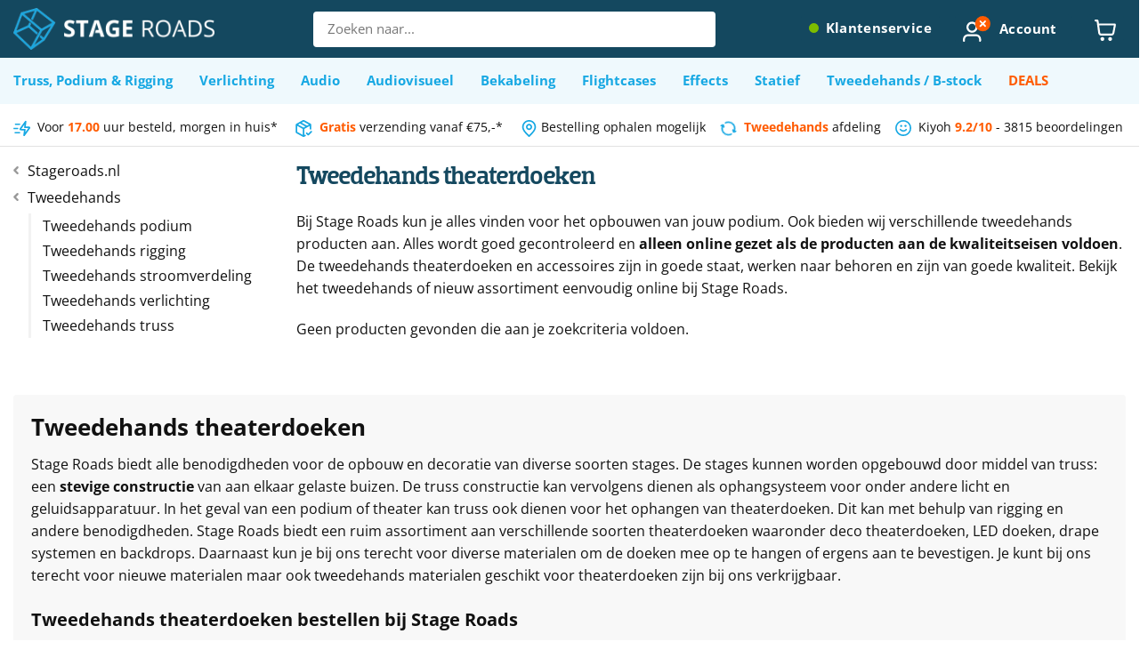

--- FILE ---
content_type: text/html; charset=UTF-8
request_url: https://www.stageroads.nl/product-categorie/tweedehands/tweedehands-theaterdoeken/
body_size: 71118
content:
<!DOCTYPE html><html lang="nl-NL" class="loading-site no-js"><head><script>if(navigator.userAgent.match(/MSIE|Internet Explorer/i)||navigator.userAgent.match(/Trident\/7\..*?rv:11/i)){let e=document.location.href;if(!e.match(/[?&]nonitro/)){if(e.indexOf("?")==-1){if(e.indexOf("#")==-1){document.location.href=e+"?nonitro=1"}else{document.location.href=e.replace("#","?nonitro=1#")}}else{if(e.indexOf("#")==-1){document.location.href=e+"&nonitro=1"}else{document.location.href=e.replace("#","&nonitro=1#")}}}}</script><link rel="preconnect" href="https://cdn-dponf.nitrocdn.com" /><meta charset="UTF-8" /><meta name="robots" content="index, follow, max-image-preview:large, max-snippet:-1, max-video-preview:-1" /><meta name="viewport" content="width=device-width, initial-scale=1" /><title>Tweedehands theaterdoeken | Online kopen | Stage Roads.nl</title><meta name="description" content="Divers assortiment omtrent tweedehands theaterdoeken vind je in de webshop van Stage Roads. Gordijnrails, staalkabel en meer! ✓ Topkwaliteit ✓ Bestel nu!" /><meta property="og:locale" content="nl_NL" /><meta property="og:type" content="article" /><meta property="og:title" content="Tweedehands theaterdoeken | Online kopen | Stage Roads.nl" /><meta property="og:description" content="Divers assortiment omtrent tweedehands theaterdoeken vind je in de webshop van Stage Roads. Gordijnrails, staalkabel en meer! ✓ Topkwaliteit ✓ Bestel nu!" /><meta property="og:url" content="https://www.stageroads.nl/product-categorie/tweedehands/tweedehands-theaterdoeken/" /><meta property="og:site_name" content="Stage Roads" /><meta name="twitter:card" content="summary_large_image" /><meta name="generator" content="WordPress 6.9" /><meta name="generator" content="WooCommerce 10.0.4" /><meta name="p:domain_verify" content="c25d294a1d788eb1e6b90a6d562b2218" /><meta name="facebook-domain-verification" content="kymc1x1zc8hui5cjg9u7eh8ds7m2si" /><meta name="google-site-verification" content="6Nxl1_xUYapS10j1HUQZe5H1VMAU3ZsEPU0gqn9CIPM" /><meta name="msapplication-TileColor" content="#17a8e3" /><meta name="theme-color" content="#ffffff" /><meta name="generator" content="NitroPack" /><script>var NPSH,NitroScrollHelper;NPSH=NitroScrollHelper=function(){let e=null;const o=window.sessionStorage.getItem("nitroScrollPos");function t(){let e=JSON.parse(window.sessionStorage.getItem("nitroScrollPos"))||{};if(typeof e!=="object"){e={}}e[document.URL]=window.scrollY;window.sessionStorage.setItem("nitroScrollPos",JSON.stringify(e))}window.addEventListener("scroll",function(){if(e!==null){clearTimeout(e)}e=setTimeout(t,200)},{passive:true});let r={};r.getScrollPos=()=>{if(!o){return 0}const e=JSON.parse(o);return e[document.URL]||0};r.isScrolled=()=>{return r.getScrollPos()>document.documentElement.clientHeight*.5};return r}();</script><script>(function(){var a=false;var e=document.documentElement.classList;var i=navigator.userAgent.toLowerCase();var n=["android","iphone","ipad"];var r=n.length;var o;var d=null;for(var t=0;t<r;t++){o=n[t];if(i.indexOf(o)>-1)d=o;if(e.contains(o)){a=true;e.remove(o)}}if(a&&d){e.add(d);if(d=="iphone"||d=="ipad"){e.add("ios")}}})();</script><script type="text/worker" id="nitro-web-worker">var preloadRequests=0;var remainingCount={};var baseURI="";self.onmessage=function(e){switch(e.data.cmd){case"RESOURCE_PRELOAD":var o=e.data.requestId;remainingCount[o]=0;e.data.resources.forEach(function(e){preload(e,function(o){return function(){console.log(o+" DONE: "+e);if(--remainingCount[o]==0){self.postMessage({cmd:"RESOURCE_PRELOAD",requestId:o})}}}(o));remainingCount[o]++});break;case"SET_BASEURI":baseURI=e.data.uri;break}};async function preload(e,o){if(typeof URL!=="undefined"&&baseURI){try{var a=new URL(e,baseURI);e=a.href}catch(e){console.log("Worker error: "+e.message)}}console.log("Preloading "+e);try{var n=new Request(e,{mode:"no-cors",redirect:"follow"});await fetch(n);o()}catch(a){console.log(a);var r=new XMLHttpRequest;r.responseType="blob";r.onload=o;r.onerror=o;r.open("GET",e,true);r.send()}}</script><script id="nprl">(()=>{if(window.NPRL!=undefined)return;(function(e){var t=e.prototype;t.after||(t.after=function(){var e,t=arguments,n=t.length,r=0,i=this,o=i.parentNode,a=Node,c=String,u=document;if(o!==null){while(r<n){(e=t[r])instanceof a?(i=i.nextSibling)!==null?o.insertBefore(e,i):o.appendChild(e):o.appendChild(u.createTextNode(c(e)));++r}}})})(Element);var e,t;e=t=function(){var t=false;var r=window.URL||window.webkitURL;var i=true;var o=true;var a=2;var c=null;var u=null;var d=true;var s=window.nitroGtmExcludes!=undefined;var l=s?JSON.parse(atob(window.nitroGtmExcludes)).map(e=>new RegExp(e)):[];var f;var m;var v=null;var p=null;var g=null;var h={touch:["touchmove","touchend"],default:["mousemove","click","keydown","wheel"]};var E=true;var y=[];var w=false;var b=[];var S=0;var N=0;var L=false;var T=0;var R=null;var O=false;var A=false;var C=false;var P=[];var I=[];var M=[];var k=[];var x=false;var _={};var j=new Map;var B="noModule"in HTMLScriptElement.prototype;var q=requestAnimationFrame||mozRequestAnimationFrame||webkitRequestAnimationFrame||msRequestAnimationFrame;const D="gtm.js?id=";function H(e,t){if(!_[e]){_[e]=[]}_[e].push(t)}function U(e,t){if(_[e]){var n=0,r=_[e];for(var n=0;n<r.length;n++){r[n].call(this,t)}}}function Y(){(function(e,t){var r=null;var i=function(e){r(e)};var o=null;var a={};var c=null;var u=null;var d=0;e.addEventListener(t,function(r){if(["load","DOMContentLoaded"].indexOf(t)!=-1){if(u){Q(function(){e.triggerNitroEvent(t)})}c=true}else if(t=="readystatechange"){d++;n.ogReadyState=d==1?"interactive":"complete";if(u&&u>=d){n.documentReadyState=n.ogReadyState;Q(function(){e.triggerNitroEvent(t)})}}});e.addEventListener(t+"Nitro",function(e){if(["load","DOMContentLoaded"].indexOf(t)!=-1){if(!c){e.preventDefault();e.stopImmediatePropagation()}else{}u=true}else if(t=="readystatechange"){u=n.documentReadyState=="interactive"?1:2;if(d<u){e.preventDefault();e.stopImmediatePropagation()}}});switch(t){case"load":o="onload";break;case"readystatechange":o="onreadystatechange";break;case"pageshow":o="onpageshow";break;default:o=null;break}if(o){Object.defineProperty(e,o,{get:function(){return r},set:function(n){if(typeof n!=="function"){r=null;e.removeEventListener(t+"Nitro",i)}else{if(!r){e.addEventListener(t+"Nitro",i)}r=n}}})}Object.defineProperty(e,"addEventListener"+t,{value:function(r){if(r!=t||!n.startedScriptLoading||document.currentScript&&document.currentScript.hasAttribute("nitro-exclude")){}else{arguments[0]+="Nitro"}e.ogAddEventListener.apply(e,arguments);a[arguments[1]]=arguments[0]}});Object.defineProperty(e,"removeEventListener"+t,{value:function(t){var n=a[arguments[1]];arguments[0]=n;e.ogRemoveEventListener.apply(e,arguments)}});Object.defineProperty(e,"triggerNitroEvent"+t,{value:function(t,n){n=n||e;var r=new Event(t+"Nitro",{bubbles:true});r.isNitroPack=true;Object.defineProperty(r,"type",{get:function(){return t},set:function(){}});Object.defineProperty(r,"target",{get:function(){return n},set:function(){}});e.dispatchEvent(r)}});if(typeof e.triggerNitroEvent==="undefined"){(function(){var t=e.addEventListener;var n=e.removeEventListener;Object.defineProperty(e,"ogAddEventListener",{value:t});Object.defineProperty(e,"ogRemoveEventListener",{value:n});Object.defineProperty(e,"addEventListener",{value:function(n){var r="addEventListener"+n;if(typeof e[r]!=="undefined"){e[r].apply(e,arguments)}else{t.apply(e,arguments)}},writable:true});Object.defineProperty(e,"removeEventListener",{value:function(t){var r="removeEventListener"+t;if(typeof e[r]!=="undefined"){e[r].apply(e,arguments)}else{n.apply(e,arguments)}}});Object.defineProperty(e,"triggerNitroEvent",{value:function(t,n){var r="triggerNitroEvent"+t;if(typeof e[r]!=="undefined"){e[r].apply(e,arguments)}}})})()}}).apply(null,arguments)}Y(window,"load");Y(window,"pageshow");Y(window,"DOMContentLoaded");Y(document,"DOMContentLoaded");Y(document,"readystatechange");try{var F=new Worker(r.createObjectURL(new Blob([document.getElementById("nitro-web-worker").textContent],{type:"text/javascript"})))}catch(e){var F=new Worker("data:text/javascript;base64,"+btoa(document.getElementById("nitro-web-worker").textContent))}F.onmessage=function(e){if(e.data.cmd=="RESOURCE_PRELOAD"){U(e.data.requestId,e)}};if(typeof document.baseURI!=="undefined"){F.postMessage({cmd:"SET_BASEURI",uri:document.baseURI})}var G=function(e){if(--S==0){Q(K)}};var W=function(e){e.target.removeEventListener("load",W);e.target.removeEventListener("error",W);e.target.removeEventListener("nitroTimeout",W);if(e.type!="nitroTimeout"){clearTimeout(e.target.nitroTimeout)}if(--N==0&&S==0){Q(J)}};var X=function(e){var t=e.textContent;try{var n=r.createObjectURL(new Blob([t.replace(/^(?:<!--)?(.*?)(?:-->)?$/gm,"$1")],{type:"text/javascript"}))}catch(e){var n="data:text/javascript;base64,"+btoa(t.replace(/^(?:<!--)?(.*?)(?:-->)?$/gm,"$1"))}return n};var K=function(){n.documentReadyState="interactive";document.triggerNitroEvent("readystatechange");document.triggerNitroEvent("DOMContentLoaded");if(window.pageYOffset||window.pageXOffset){window.dispatchEvent(new Event("scroll"))}A=true;Q(function(){if(N==0){Q(J)}Q($)})};var J=function(){if(!A||O)return;O=true;R.disconnect();en();n.documentReadyState="complete";document.triggerNitroEvent("readystatechange");window.triggerNitroEvent("load",document);window.triggerNitroEvent("pageshow",document);if(window.pageYOffset||window.pageXOffset||location.hash){let e=typeof history.scrollRestoration!=="undefined"&&history.scrollRestoration=="auto";if(e&&typeof NPSH!=="undefined"&&NPSH.getScrollPos()>0&&window.pageYOffset>document.documentElement.clientHeight*.5){window.scrollTo(0,NPSH.getScrollPos())}else if(location.hash){try{let e=document.querySelector(location.hash);if(e){e.scrollIntoView()}}catch(e){}}}var e=null;if(a==1){e=eo}else{e=eu}Q(e)};var Q=function(e){setTimeout(e,0)};var V=function(e){if(e.type=="touchend"||e.type=="click"){g=e}};var $=function(){if(d&&g){setTimeout(function(e){return function(){var t=function(e,t,n){var r=new Event(e,{bubbles:true,cancelable:true});if(e=="click"){r.clientX=t;r.clientY=n}else{r.touches=[{clientX:t,clientY:n}]}return r};var n;if(e.type=="touchend"){var r=e.changedTouches[0];n=document.elementFromPoint(r.clientX,r.clientY);n.dispatchEvent(t("touchstart"),r.clientX,r.clientY);n.dispatchEvent(t("touchend"),r.clientX,r.clientY);n.dispatchEvent(t("click"),r.clientX,r.clientY)}else if(e.type=="click"){n=document.elementFromPoint(e.clientX,e.clientY);n.dispatchEvent(t("click"),e.clientX,e.clientY)}}}(g),150);g=null}};var z=function(e){if(e.tagName=="SCRIPT"&&!e.hasAttribute("data-nitro-for-id")&&!e.hasAttribute("nitro-document-write")||e.tagName=="IMG"&&(e.hasAttribute("src")||e.hasAttribute("srcset"))||e.tagName=="IFRAME"&&e.hasAttribute("src")||e.tagName=="LINK"&&e.hasAttribute("href")&&e.hasAttribute("rel")&&e.getAttribute("rel")=="stylesheet"){if(e.tagName==="IFRAME"&&e.src.indexOf("about:blank")>-1){return}var t="";switch(e.tagName){case"LINK":t=e.href;break;case"IMG":if(k.indexOf(e)>-1)return;t=e.srcset||e.src;break;default:t=e.src;break}var n=e.getAttribute("type");if(!t&&e.tagName!=="SCRIPT")return;if((e.tagName=="IMG"||e.tagName=="LINK")&&(t.indexOf("data:")===0||t.indexOf("blob:")===0))return;if(e.tagName=="SCRIPT"&&n&&n!=="text/javascript"&&n!=="application/javascript"){if(n!=="module"||!B)return}if(e.tagName==="SCRIPT"){if(k.indexOf(e)>-1)return;if(e.noModule&&B){return}let t=null;if(document.currentScript){if(document.currentScript.src&&document.currentScript.src.indexOf(D)>-1){t=document.currentScript}if(document.currentScript.hasAttribute("data-nitro-gtm-id")){e.setAttribute("data-nitro-gtm-id",document.currentScript.getAttribute("data-nitro-gtm-id"))}}else if(window.nitroCurrentScript){if(window.nitroCurrentScript.src&&window.nitroCurrentScript.src.indexOf(D)>-1){t=window.nitroCurrentScript}}if(t&&s){let n=false;for(const t of l){n=e.src?t.test(e.src):t.test(e.textContent);if(n){break}}if(!n){e.type="text/googletagmanagerscript";let n=t.hasAttribute("data-nitro-gtm-id")?t.getAttribute("data-nitro-gtm-id"):t.id;if(!j.has(n)){j.set(n,[])}let r=j.get(n);r.push(e);return}}if(!e.src){if(e.textContent.length>0){e.textContent+="\n;if(document.currentScript.nitroTimeout) {clearTimeout(document.currentScript.nitroTimeout);}; setTimeout(function() { this.dispatchEvent(new Event('load')); }.bind(document.currentScript), 0);"}else{return}}else{}k.push(e)}if(!e.hasOwnProperty("nitroTimeout")){N++;e.addEventListener("load",W,true);e.addEventListener("error",W,true);e.addEventListener("nitroTimeout",W,true);e.nitroTimeout=setTimeout(function(){console.log("Resource timed out",e);e.dispatchEvent(new Event("nitroTimeout"))},5e3)}}};var Z=function(e){if(e.hasOwnProperty("nitroTimeout")&&e.nitroTimeout){clearTimeout(e.nitroTimeout);e.nitroTimeout=null;e.dispatchEvent(new Event("nitroTimeout"))}};document.documentElement.addEventListener("load",function(e){if(e.target.tagName=="SCRIPT"||e.target.tagName=="IMG"){k.push(e.target)}},true);document.documentElement.addEventListener("error",function(e){if(e.target.tagName=="SCRIPT"||e.target.tagName=="IMG"){k.push(e.target)}},true);var ee=["appendChild","replaceChild","insertBefore","prepend","append","before","after","replaceWith","insertAdjacentElement"];var et=function(){if(s){window._nitro_setTimeout=window.setTimeout;window.setTimeout=function(e,t,...n){let r=document.currentScript||window.nitroCurrentScript;if(!r||r.src&&r.src.indexOf(D)==-1){return window._nitro_setTimeout.call(window,e,t,...n)}return window._nitro_setTimeout.call(window,function(e,t){return function(...n){window.nitroCurrentScript=e;t(...n)}}(r,e),t,...n)}}ee.forEach(function(e){HTMLElement.prototype["og"+e]=HTMLElement.prototype[e];HTMLElement.prototype[e]=function(...t){if(this.parentNode||this===document.documentElement){switch(e){case"replaceChild":case"insertBefore":t.pop();break;case"insertAdjacentElement":t.shift();break}t.forEach(function(e){if(!e)return;if(e.tagName=="SCRIPT"){z(e)}else{if(e.children&&e.children.length>0){e.querySelectorAll("script").forEach(z)}}})}return this["og"+e].apply(this,arguments)}})};var en=function(){if(s&&typeof window._nitro_setTimeout==="function"){window.setTimeout=window._nitro_setTimeout}ee.forEach(function(e){HTMLElement.prototype[e]=HTMLElement.prototype["og"+e]})};var er=async function(){if(o){ef(f);ef(V);if(v){clearTimeout(v);v=null}}if(T===1){L=true;return}else if(T===0){T=-1}n.startedScriptLoading=true;Object.defineProperty(document,"readyState",{get:function(){return n.documentReadyState},set:function(){}});var e=document.documentElement;var t={attributes:true,attributeFilter:["src"],childList:true,subtree:true};R=new MutationObserver(function(e,t){e.forEach(function(e){if(e.type=="childList"&&e.addedNodes.length>0){e.addedNodes.forEach(function(e){if(!document.documentElement.contains(e)){return}if(e.tagName=="IMG"||e.tagName=="IFRAME"||e.tagName=="LINK"){z(e)}})}if(e.type=="childList"&&e.removedNodes.length>0){e.removedNodes.forEach(function(e){if(e.tagName=="IFRAME"||e.tagName=="LINK"){Z(e)}})}if(e.type=="attributes"){var t=e.target;if(!document.documentElement.contains(t)){return}if(t.tagName=="IFRAME"||t.tagName=="LINK"||t.tagName=="IMG"||t.tagName=="SCRIPT"){z(t)}}})});R.observe(e,t);if(!s){et()}await Promise.all(P);var r=b.shift();var i=null;var a=false;while(r){var c;var u=JSON.parse(atob(r.meta));var d=u.delay;if(r.type=="inline"){var l=document.getElementById(r.id);if(l){l.remove()}else{r=b.shift();continue}c=X(l);if(c===false){r=b.shift();continue}}else{c=r.src}if(!a&&r.type!="inline"&&(typeof u.attributes.async!="undefined"||typeof u.attributes.defer!="undefined")){if(i===null){i=r}else if(i===r){a=true}if(!a){b.push(r);r=b.shift();continue}}var m=document.createElement("script");m.src=c;m.setAttribute("data-nitro-for-id",r.id);for(var p in u.attributes){try{if(u.attributes[p]===false){m.setAttribute(p,"")}else{m.setAttribute(p,u.attributes[p])}}catch(e){console.log("Error while setting script attribute",m,e)}}m.async=false;if(u.canonicalLink!=""&&Object.getOwnPropertyDescriptor(m,"src")?.configurable!==false){(e=>{Object.defineProperty(m,"src",{get:function(){return e.canonicalLink},set:function(){}})})(u)}if(d){setTimeout((function(e,t){var n=document.querySelector("[data-nitro-marker-id='"+t+"']");if(n){n.after(e)}else{document.head.appendChild(e)}}).bind(null,m,r.id),d)}else{m.addEventListener("load",G);m.addEventListener("error",G);if(!m.noModule||!B){S++}var g=document.querySelector("[data-nitro-marker-id='"+r.id+"']");if(g){Q(function(e,t){return function(){e.after(t)}}(g,m))}else{Q(function(e){return function(){document.head.appendChild(e)}}(m))}}r=b.shift()}};var ei=function(){var e=document.getElementById("nitro-deferred-styles");var t=document.createElement("div");t.innerHTML=e.textContent;return t};var eo=async function(e){isPreload=e&&e.type=="NitroPreload";if(!isPreload){T=-1;E=false;if(o){ef(f);ef(V);if(v){clearTimeout(v);v=null}}}if(w===false){var t=ei();let e=t.querySelectorAll('style,link[rel="stylesheet"]');w=e.length;if(w){let e=document.getElementById("nitro-deferred-styles-marker");e.replaceWith.apply(e,t.childNodes)}else if(isPreload){Q(ed)}else{es()}}else if(w===0&&!isPreload){es()}};var ea=function(){var e=ei();var t=e.childNodes;var n;var r=[];for(var i=0;i<t.length;i++){n=t[i];if(n.href){r.push(n.href)}}var o="css-preload";H(o,function(e){eo(new Event("NitroPreload"))});if(r.length){F.postMessage({cmd:"RESOURCE_PRELOAD",resources:r,requestId:o})}else{Q(function(){U(o)})}};var ec=function(){if(T===-1)return;T=1;var e=[];var t,n;for(var r=0;r<b.length;r++){t=b[r];if(t.type!="inline"){if(t.src){n=JSON.parse(atob(t.meta));if(n.delay)continue;if(n.attributes.type&&n.attributes.type=="module"&&!B)continue;e.push(t.src)}}}if(e.length){var i="js-preload";H(i,function(e){T=2;if(L){Q(er)}});F.postMessage({cmd:"RESOURCE_PRELOAD",resources:e,requestId:i})}};var eu=function(){while(I.length){style=I.shift();if(style.hasAttribute("nitropack-onload")){style.setAttribute("onload",style.getAttribute("nitropack-onload"));Q(function(e){return function(){e.dispatchEvent(new Event("load"))}}(style))}}while(M.length){style=M.shift();if(style.hasAttribute("nitropack-onerror")){style.setAttribute("onerror",style.getAttribute("nitropack-onerror"));Q(function(e){return function(){e.dispatchEvent(new Event("error"))}}(style))}}};var ed=function(){if(!x){if(i){Q(function(){var e=document.getElementById("nitro-critical-css");if(e){e.remove()}})}x=true;onStylesLoadEvent=new Event("NitroStylesLoaded");onStylesLoadEvent.isNitroPack=true;window.dispatchEvent(onStylesLoadEvent)}};var es=function(){if(a==2){Q(er)}else{eu()}};var el=function(e){m.forEach(function(t){document.addEventListener(t,e,true)})};var ef=function(e){m.forEach(function(t){document.removeEventListener(t,e,true)})};if(s){et()}return{setAutoRemoveCriticalCss:function(e){i=e},registerScript:function(e,t,n){b.push({type:"remote",src:e,id:t,meta:n})},registerInlineScript:function(e,t){b.push({type:"inline",id:e,meta:t})},registerStyle:function(e,t,n){y.push({href:e,rel:t,media:n})},onLoadStyle:function(e){I.push(e);if(w!==false&&--w==0){Q(ed);if(E){E=false}else{es()}}},onErrorStyle:function(e){M.push(e);if(w!==false&&--w==0){Q(ed);if(E){E=false}else{es()}}},loadJs:function(e,t){if(!e.src){var n=X(e);if(n!==false){e.src=n;e.textContent=""}}if(t){Q(function(e,t){return function(){e.after(t)}}(t,e))}else{Q(function(e){return function(){document.head.appendChild(e)}}(e))}},loadQueuedResources:async function(){window.dispatchEvent(new Event("NitroBootStart"));if(p){clearTimeout(p);p=null}window.removeEventListener("load",e.loadQueuedResources);f=a==1?er:eo;if(!o||g){Q(f)}else{if(navigator.userAgent.indexOf(" Edge/")==-1){ea();H("css-preload",ec)}el(f);if(u){if(c){v=setTimeout(f,c)}}else{}}},fontPreload:function(e){var t="critical-fonts";H(t,function(e){document.getElementById("nitro-critical-fonts").type="text/css"});F.postMessage({cmd:"RESOURCE_PRELOAD",resources:e,requestId:t})},boot:function(){if(t)return;t=true;C=typeof NPSH!=="undefined"&&NPSH.isScrolled();let n=document.prerendering;if(location.hash||C||n){o=false}m=h.default.concat(h.touch);p=setTimeout(e.loadQueuedResources,1500);el(V);if(C){e.loadQueuedResources()}else{window.addEventListener("load",e.loadQueuedResources)}},addPrerequisite:function(e){P.push(e)},getTagManagerNodes:function(e){if(!e)return j;return j.get(e)??[]}}}();var n,r;n=r=function(){var t=document.write;return{documentWrite:function(n,r){if(n&&n.hasAttribute("nitro-exclude")){return t.call(document,r)}var i=null;if(n.documentWriteContainer){i=n.documentWriteContainer}else{i=document.createElement("span");n.documentWriteContainer=i}var o=null;if(n){if(n.hasAttribute("data-nitro-for-id")){o=document.querySelector('template[data-nitro-marker-id="'+n.getAttribute("data-nitro-for-id")+'"]')}else{o=n}}i.innerHTML+=r;i.querySelectorAll("script").forEach(function(e){e.setAttribute("nitro-document-write","")});if(!i.parentNode){if(o){o.parentNode.insertBefore(i,o)}else{document.body.appendChild(i)}}var a=document.createElement("span");a.innerHTML=r;var c=a.querySelectorAll("script");if(c.length){c.forEach(function(t){var n=t.getAttributeNames();var r=document.createElement("script");n.forEach(function(e){r.setAttribute(e,t.getAttribute(e))});r.async=false;if(!t.src&&t.textContent){r.textContent=t.textContent}e.loadJs(r,o)})}},TrustLogo:function(e,t){var n=document.getElementById(e);var r=document.createElement("img");r.src=t;n.parentNode.insertBefore(r,n)},documentReadyState:"loading",ogReadyState:document.readyState,startedScriptLoading:false,loadScriptDelayed:function(e,t){setTimeout(function(){var t=document.createElement("script");t.src=e;document.head.appendChild(t)},t)}}}();document.write=function(e){n.documentWrite(document.currentScript,e)};document.writeln=function(e){n.documentWrite(document.currentScript,e+"\n")};window.NPRL=e;window.NitroResourceLoader=t;window.NPh=n;window.NitroPackHelper=r})();</script><template id="nitro-deferred-styles-marker"></template><style id="nitro-fonts">@font-face{font-family:"Open Sans";font-style:normal;font-weight:300;font-stretch:100%;src:url("https://cdn-dponf.nitrocdn.com/aVWafAehuoUDTZebPwOtYdLzBCwAuRrH/assets/static/source/rev-b259eb0/fonts.gstatic.com/s/opensans/v44/memvYaGs126MiZpBA-UvWbX2vVnXBbObj2OVTSKmu0SC55K5gw.woff2") format("woff2");unicode-range:U+0460-052F,U+1C80-1C8A,U+20B4,U+2DE0-2DFF,U+A640-A69F,U+FE2E-FE2F;font-display:swap}@font-face{font-family:"Open Sans";font-style:normal;font-weight:300;font-stretch:100%;src:url("https://cdn-dponf.nitrocdn.com/aVWafAehuoUDTZebPwOtYdLzBCwAuRrH/assets/static/source/rev-b259eb0/fonts.gstatic.com/s/opensans/v44/memvYaGs126MiZpBA-UvWbX2vVnXBbObj2OVTSumu0SC55K5gw.woff2") format("woff2");unicode-range:U+0301,U+0400-045F,U+0490-0491,U+04B0-04B1,U+2116;font-display:swap}@font-face{font-family:"Open Sans";font-style:normal;font-weight:300;font-stretch:100%;src:url("https://cdn-dponf.nitrocdn.com/aVWafAehuoUDTZebPwOtYdLzBCwAuRrH/assets/static/source/rev-b259eb0/fonts.gstatic.com/s/opensans/v44/memvYaGs126MiZpBA-UvWbX2vVnXBbObj2OVTSOmu0SC55K5gw.woff2") format("woff2");unicode-range:U+1F00-1FFF;font-display:swap}@font-face{font-family:"Open Sans";font-style:normal;font-weight:300;font-stretch:100%;src:url("https://cdn-dponf.nitrocdn.com/aVWafAehuoUDTZebPwOtYdLzBCwAuRrH/assets/static/source/rev-b259eb0/fonts.gstatic.com/s/opensans/v44/memvYaGs126MiZpBA-UvWbX2vVnXBbObj2OVTSymu0SC55K5gw.woff2") format("woff2");unicode-range:U+0370-0377,U+037A-037F,U+0384-038A,U+038C,U+038E-03A1,U+03A3-03FF;font-display:swap}@font-face{font-family:"Open Sans";font-style:normal;font-weight:300;font-stretch:100%;src:url("https://cdn-dponf.nitrocdn.com/aVWafAehuoUDTZebPwOtYdLzBCwAuRrH/assets/static/source/rev-b259eb0/fonts.gstatic.com/s/opensans/v44/memvYaGs126MiZpBA-UvWbX2vVnXBbObj2OVTS2mu0SC55K5gw.woff2") format("woff2");unicode-range:U+0307-0308,U+0590-05FF,U+200C-2010,U+20AA,U+25CC,U+FB1D-FB4F;font-display:swap}@font-face{font-family:"Open Sans";font-style:normal;font-weight:300;font-stretch:100%;src:url("https://cdn-dponf.nitrocdn.com/aVWafAehuoUDTZebPwOtYdLzBCwAuRrH/assets/static/source/rev-b259eb0/fonts.gstatic.com/s/opensans/v44/memvYaGs126MiZpBA-UvWbX2vVnXBbObj2OVTVOmu0SC55K5gw.woff2") format("woff2");unicode-range:U+0302-0303,U+0305,U+0307-0308,U+0310,U+0312,U+0315,U+031A,U+0326-0327,U+032C,U+032F-0330,U+0332-0333,U+0338,U+033A,U+0346,U+034D,U+0391-03A1,U+03A3-03A9,U+03B1-03C9,U+03D1,U+03D5-03D6,U+03F0-03F1,U+03F4-03F5,U+2016-2017,U+2034-2038,U+203C,U+2040,U+2043,U+2047,U+2050,U+2057,U+205F,U+2070-2071,U+2074-208E,U+2090-209C,U+20D0-20DC,U+20E1,U+20E5-20EF,U+2100-2112,U+2114-2115,U+2117-2121,U+2123-214F,U+2190,U+2192,U+2194-21AE,U+21B0-21E5,U+21F1-21F2,U+21F4-2211,U+2213-2214,U+2216-22FF,U+2308-230B,U+2310,U+2319,U+231C-2321,U+2336-237A,U+237C,U+2395,U+239B-23B7,U+23D0,U+23DC-23E1,U+2474-2475,U+25AF,U+25B3,U+25B7,U+25BD,U+25C1,U+25CA,U+25CC,U+25FB,U+266D-266F,U+27C0-27FF,U+2900-2AFF,U+2B0E-2B11,U+2B30-2B4C,U+2BFE,U+3030,U+FF5B,U+FF5D,U+1D400-1D7FF,U+1EE00-1EEFF;font-display:swap}@font-face{font-family:"Open Sans";font-style:normal;font-weight:300;font-stretch:100%;src:url("https://cdn-dponf.nitrocdn.com/aVWafAehuoUDTZebPwOtYdLzBCwAuRrH/assets/static/source/rev-b259eb0/fonts.gstatic.com/s/opensans/v44/memvYaGs126MiZpBA-UvWbX2vVnXBbObj2OVTUGmu0SC55K5gw.woff2") format("woff2");unicode-range:U+0001-000C,U+000E-001F,U+007F-009F,U+20DD-20E0,U+20E2-20E4,U+2150-218F,U+2190,U+2192,U+2194-2199,U+21AF,U+21E6-21F0,U+21F3,U+2218-2219,U+2299,U+22C4-22C6,U+2300-243F,U+2440-244A,U+2460-24FF,U+25A0-27BF,U+2800-28FF,U+2921-2922,U+2981,U+29BF,U+29EB,U+2B00-2BFF,U+4DC0-4DFF,U+FFF9-FFFB,U+10140-1018E,U+10190-1019C,U+101A0,U+101D0-101FD,U+102E0-102FB,U+10E60-10E7E,U+1D2C0-1D2D3,U+1D2E0-1D37F,U+1F000-1F0FF,U+1F100-1F1AD,U+1F1E6-1F1FF,U+1F30D-1F30F,U+1F315,U+1F31C,U+1F31E,U+1F320-1F32C,U+1F336,U+1F378,U+1F37D,U+1F382,U+1F393-1F39F,U+1F3A7-1F3A8,U+1F3AC-1F3AF,U+1F3C2,U+1F3C4-1F3C6,U+1F3CA-1F3CE,U+1F3D4-1F3E0,U+1F3ED,U+1F3F1-1F3F3,U+1F3F5-1F3F7,U+1F408,U+1F415,U+1F41F,U+1F426,U+1F43F,U+1F441-1F442,U+1F444,U+1F446-1F449,U+1F44C-1F44E,U+1F453,U+1F46A,U+1F47D,U+1F4A3,U+1F4B0,U+1F4B3,U+1F4B9,U+1F4BB,U+1F4BF,U+1F4C8-1F4CB,U+1F4D6,U+1F4DA,U+1F4DF,U+1F4E3-1F4E6,U+1F4EA-1F4ED,U+1F4F7,U+1F4F9-1F4FB,U+1F4FD-1F4FE,U+1F503,U+1F507-1F50B,U+1F50D,U+1F512-1F513,U+1F53E-1F54A,U+1F54F-1F5FA,U+1F610,U+1F650-1F67F,U+1F687,U+1F68D,U+1F691,U+1F694,U+1F698,U+1F6AD,U+1F6B2,U+1F6B9-1F6BA,U+1F6BC,U+1F6C6-1F6CF,U+1F6D3-1F6D7,U+1F6E0-1F6EA,U+1F6F0-1F6F3,U+1F6F7-1F6FC,U+1F700-1F7FF,U+1F800-1F80B,U+1F810-1F847,U+1F850-1F859,U+1F860-1F887,U+1F890-1F8AD,U+1F8B0-1F8BB,U+1F8C0-1F8C1,U+1F900-1F90B,U+1F93B,U+1F946,U+1F984,U+1F996,U+1F9E9,U+1FA00-1FA6F,U+1FA70-1FA7C,U+1FA80-1FA89,U+1FA8F-1FAC6,U+1FACE-1FADC,U+1FADF-1FAE9,U+1FAF0-1FAF8,U+1FB00-1FBFF;font-display:swap}@font-face{font-family:"Open Sans";font-style:normal;font-weight:300;font-stretch:100%;src:url("https://cdn-dponf.nitrocdn.com/aVWafAehuoUDTZebPwOtYdLzBCwAuRrH/assets/static/source/rev-b259eb0/fonts.gstatic.com/s/opensans/v44/memvYaGs126MiZpBA-UvWbX2vVnXBbObj2OVTSCmu0SC55K5gw.woff2") format("woff2");unicode-range:U+0102-0103,U+0110-0111,U+0128-0129,U+0168-0169,U+01A0-01A1,U+01AF-01B0,U+0300-0301,U+0303-0304,U+0308-0309,U+0323,U+0329,U+1EA0-1EF9,U+20AB;font-display:swap}@font-face{font-family:"Open Sans";font-style:normal;font-weight:300;font-stretch:100%;src:url("https://cdn-dponf.nitrocdn.com/aVWafAehuoUDTZebPwOtYdLzBCwAuRrH/assets/static/source/rev-b259eb0/fonts.gstatic.com/s/opensans/v44/memvYaGs126MiZpBA-UvWbX2vVnXBbObj2OVTSGmu0SC55K5gw.woff2") format("woff2");unicode-range:U+0100-02BA,U+02BD-02C5,U+02C7-02CC,U+02CE-02D7,U+02DD-02FF,U+0304,U+0308,U+0329,U+1D00-1DBF,U+1E00-1E9F,U+1EF2-1EFF,U+2020,U+20A0-20AB,U+20AD-20C0,U+2113,U+2C60-2C7F,U+A720-A7FF;font-display:swap}@font-face{font-family:"Open Sans";font-style:normal;font-weight:300;font-stretch:100%;src:url("https://cdn-dponf.nitrocdn.com/aVWafAehuoUDTZebPwOtYdLzBCwAuRrH/assets/static/source/rev-b259eb0/fonts.gstatic.com/s/opensans/v44/memvYaGs126MiZpBA-UvWbX2vVnXBbObj2OVTS-mu0SC55I.woff2") format("woff2");unicode-range:U+0000-00FF,U+0131,U+0152-0153,U+02BB-02BC,U+02C6,U+02DA,U+02DC,U+0304,U+0308,U+0329,U+2000-206F,U+20AC,U+2122,U+2191,U+2193,U+2212,U+2215,U+FEFF,U+FFFD;font-display:swap}@font-face{font-family:"Open Sans";font-style:normal;font-weight:400;font-stretch:100%;src:url("https://cdn-dponf.nitrocdn.com/aVWafAehuoUDTZebPwOtYdLzBCwAuRrH/assets/static/source/rev-b259eb0/fonts.gstatic.com/s/opensans/v44/memvYaGs126MiZpBA-UvWbX2vVnXBbObj2OVTSKmu0SC55K5gw.woff2") format("woff2");unicode-range:U+0460-052F,U+1C80-1C8A,U+20B4,U+2DE0-2DFF,U+A640-A69F,U+FE2E-FE2F;font-display:swap}@font-face{font-family:"Open Sans";font-style:normal;font-weight:400;font-stretch:100%;src:url("https://cdn-dponf.nitrocdn.com/aVWafAehuoUDTZebPwOtYdLzBCwAuRrH/assets/static/source/rev-b259eb0/fonts.gstatic.com/s/opensans/v44/memvYaGs126MiZpBA-UvWbX2vVnXBbObj2OVTSumu0SC55K5gw.woff2") format("woff2");unicode-range:U+0301,U+0400-045F,U+0490-0491,U+04B0-04B1,U+2116;font-display:swap}@font-face{font-family:"Open Sans";font-style:normal;font-weight:400;font-stretch:100%;src:url("https://cdn-dponf.nitrocdn.com/aVWafAehuoUDTZebPwOtYdLzBCwAuRrH/assets/static/source/rev-b259eb0/fonts.gstatic.com/s/opensans/v44/memvYaGs126MiZpBA-UvWbX2vVnXBbObj2OVTSOmu0SC55K5gw.woff2") format("woff2");unicode-range:U+1F00-1FFF;font-display:swap}@font-face{font-family:"Open Sans";font-style:normal;font-weight:400;font-stretch:100%;src:url("https://cdn-dponf.nitrocdn.com/aVWafAehuoUDTZebPwOtYdLzBCwAuRrH/assets/static/source/rev-b259eb0/fonts.gstatic.com/s/opensans/v44/memvYaGs126MiZpBA-UvWbX2vVnXBbObj2OVTSymu0SC55K5gw.woff2") format("woff2");unicode-range:U+0370-0377,U+037A-037F,U+0384-038A,U+038C,U+038E-03A1,U+03A3-03FF;font-display:swap}@font-face{font-family:"Open Sans";font-style:normal;font-weight:400;font-stretch:100%;src:url("https://cdn-dponf.nitrocdn.com/aVWafAehuoUDTZebPwOtYdLzBCwAuRrH/assets/static/source/rev-b259eb0/fonts.gstatic.com/s/opensans/v44/memvYaGs126MiZpBA-UvWbX2vVnXBbObj2OVTS2mu0SC55K5gw.woff2") format("woff2");unicode-range:U+0307-0308,U+0590-05FF,U+200C-2010,U+20AA,U+25CC,U+FB1D-FB4F;font-display:swap}@font-face{font-family:"Open Sans";font-style:normal;font-weight:400;font-stretch:100%;src:url("https://cdn-dponf.nitrocdn.com/aVWafAehuoUDTZebPwOtYdLzBCwAuRrH/assets/static/source/rev-b259eb0/fonts.gstatic.com/s/opensans/v44/memvYaGs126MiZpBA-UvWbX2vVnXBbObj2OVTVOmu0SC55K5gw.woff2") format("woff2");unicode-range:U+0302-0303,U+0305,U+0307-0308,U+0310,U+0312,U+0315,U+031A,U+0326-0327,U+032C,U+032F-0330,U+0332-0333,U+0338,U+033A,U+0346,U+034D,U+0391-03A1,U+03A3-03A9,U+03B1-03C9,U+03D1,U+03D5-03D6,U+03F0-03F1,U+03F4-03F5,U+2016-2017,U+2034-2038,U+203C,U+2040,U+2043,U+2047,U+2050,U+2057,U+205F,U+2070-2071,U+2074-208E,U+2090-209C,U+20D0-20DC,U+20E1,U+20E5-20EF,U+2100-2112,U+2114-2115,U+2117-2121,U+2123-214F,U+2190,U+2192,U+2194-21AE,U+21B0-21E5,U+21F1-21F2,U+21F4-2211,U+2213-2214,U+2216-22FF,U+2308-230B,U+2310,U+2319,U+231C-2321,U+2336-237A,U+237C,U+2395,U+239B-23B7,U+23D0,U+23DC-23E1,U+2474-2475,U+25AF,U+25B3,U+25B7,U+25BD,U+25C1,U+25CA,U+25CC,U+25FB,U+266D-266F,U+27C0-27FF,U+2900-2AFF,U+2B0E-2B11,U+2B30-2B4C,U+2BFE,U+3030,U+FF5B,U+FF5D,U+1D400-1D7FF,U+1EE00-1EEFF;font-display:swap}@font-face{font-family:"Open Sans";font-style:normal;font-weight:400;font-stretch:100%;src:url("https://cdn-dponf.nitrocdn.com/aVWafAehuoUDTZebPwOtYdLzBCwAuRrH/assets/static/source/rev-b259eb0/fonts.gstatic.com/s/opensans/v44/memvYaGs126MiZpBA-UvWbX2vVnXBbObj2OVTUGmu0SC55K5gw.woff2") format("woff2");unicode-range:U+0001-000C,U+000E-001F,U+007F-009F,U+20DD-20E0,U+20E2-20E4,U+2150-218F,U+2190,U+2192,U+2194-2199,U+21AF,U+21E6-21F0,U+21F3,U+2218-2219,U+2299,U+22C4-22C6,U+2300-243F,U+2440-244A,U+2460-24FF,U+25A0-27BF,U+2800-28FF,U+2921-2922,U+2981,U+29BF,U+29EB,U+2B00-2BFF,U+4DC0-4DFF,U+FFF9-FFFB,U+10140-1018E,U+10190-1019C,U+101A0,U+101D0-101FD,U+102E0-102FB,U+10E60-10E7E,U+1D2C0-1D2D3,U+1D2E0-1D37F,U+1F000-1F0FF,U+1F100-1F1AD,U+1F1E6-1F1FF,U+1F30D-1F30F,U+1F315,U+1F31C,U+1F31E,U+1F320-1F32C,U+1F336,U+1F378,U+1F37D,U+1F382,U+1F393-1F39F,U+1F3A7-1F3A8,U+1F3AC-1F3AF,U+1F3C2,U+1F3C4-1F3C6,U+1F3CA-1F3CE,U+1F3D4-1F3E0,U+1F3ED,U+1F3F1-1F3F3,U+1F3F5-1F3F7,U+1F408,U+1F415,U+1F41F,U+1F426,U+1F43F,U+1F441-1F442,U+1F444,U+1F446-1F449,U+1F44C-1F44E,U+1F453,U+1F46A,U+1F47D,U+1F4A3,U+1F4B0,U+1F4B3,U+1F4B9,U+1F4BB,U+1F4BF,U+1F4C8-1F4CB,U+1F4D6,U+1F4DA,U+1F4DF,U+1F4E3-1F4E6,U+1F4EA-1F4ED,U+1F4F7,U+1F4F9-1F4FB,U+1F4FD-1F4FE,U+1F503,U+1F507-1F50B,U+1F50D,U+1F512-1F513,U+1F53E-1F54A,U+1F54F-1F5FA,U+1F610,U+1F650-1F67F,U+1F687,U+1F68D,U+1F691,U+1F694,U+1F698,U+1F6AD,U+1F6B2,U+1F6B9-1F6BA,U+1F6BC,U+1F6C6-1F6CF,U+1F6D3-1F6D7,U+1F6E0-1F6EA,U+1F6F0-1F6F3,U+1F6F7-1F6FC,U+1F700-1F7FF,U+1F800-1F80B,U+1F810-1F847,U+1F850-1F859,U+1F860-1F887,U+1F890-1F8AD,U+1F8B0-1F8BB,U+1F8C0-1F8C1,U+1F900-1F90B,U+1F93B,U+1F946,U+1F984,U+1F996,U+1F9E9,U+1FA00-1FA6F,U+1FA70-1FA7C,U+1FA80-1FA89,U+1FA8F-1FAC6,U+1FACE-1FADC,U+1FADF-1FAE9,U+1FAF0-1FAF8,U+1FB00-1FBFF;font-display:swap}@font-face{font-family:"Open Sans";font-style:normal;font-weight:400;font-stretch:100%;src:url("https://cdn-dponf.nitrocdn.com/aVWafAehuoUDTZebPwOtYdLzBCwAuRrH/assets/static/source/rev-b259eb0/fonts.gstatic.com/s/opensans/v44/memvYaGs126MiZpBA-UvWbX2vVnXBbObj2OVTSCmu0SC55K5gw.woff2") format("woff2");unicode-range:U+0102-0103,U+0110-0111,U+0128-0129,U+0168-0169,U+01A0-01A1,U+01AF-01B0,U+0300-0301,U+0303-0304,U+0308-0309,U+0323,U+0329,U+1EA0-1EF9,U+20AB;font-display:swap}@font-face{font-family:"Open Sans";font-style:normal;font-weight:400;font-stretch:100%;src:url("https://cdn-dponf.nitrocdn.com/aVWafAehuoUDTZebPwOtYdLzBCwAuRrH/assets/static/source/rev-b259eb0/fonts.gstatic.com/s/opensans/v44/memvYaGs126MiZpBA-UvWbX2vVnXBbObj2OVTSGmu0SC55K5gw.woff2") format("woff2");unicode-range:U+0100-02BA,U+02BD-02C5,U+02C7-02CC,U+02CE-02D7,U+02DD-02FF,U+0304,U+0308,U+0329,U+1D00-1DBF,U+1E00-1E9F,U+1EF2-1EFF,U+2020,U+20A0-20AB,U+20AD-20C0,U+2113,U+2C60-2C7F,U+A720-A7FF;font-display:swap}@font-face{font-family:"Open Sans";font-style:normal;font-weight:400;font-stretch:100%;src:url("https://cdn-dponf.nitrocdn.com/aVWafAehuoUDTZebPwOtYdLzBCwAuRrH/assets/static/source/rev-b259eb0/fonts.gstatic.com/s/opensans/v44/memvYaGs126MiZpBA-UvWbX2vVnXBbObj2OVTS-mu0SC55I.woff2") format("woff2");unicode-range:U+0000-00FF,U+0131,U+0152-0153,U+02BB-02BC,U+02C6,U+02DA,U+02DC,U+0304,U+0308,U+0329,U+2000-206F,U+20AC,U+2122,U+2191,U+2193,U+2212,U+2215,U+FEFF,U+FFFD;font-display:swap}@font-face{font-family:"Open Sans";font-style:normal;font-weight:700;font-stretch:100%;src:url("https://cdn-dponf.nitrocdn.com/aVWafAehuoUDTZebPwOtYdLzBCwAuRrH/assets/static/source/rev-b259eb0/fonts.gstatic.com/s/opensans/v44/memvYaGs126MiZpBA-UvWbX2vVnXBbObj2OVTSKmu0SC55K5gw.woff2") format("woff2");unicode-range:U+0460-052F,U+1C80-1C8A,U+20B4,U+2DE0-2DFF,U+A640-A69F,U+FE2E-FE2F;font-display:swap}@font-face{font-family:"Open Sans";font-style:normal;font-weight:700;font-stretch:100%;src:url("https://cdn-dponf.nitrocdn.com/aVWafAehuoUDTZebPwOtYdLzBCwAuRrH/assets/static/source/rev-b259eb0/fonts.gstatic.com/s/opensans/v44/memvYaGs126MiZpBA-UvWbX2vVnXBbObj2OVTSumu0SC55K5gw.woff2") format("woff2");unicode-range:U+0301,U+0400-045F,U+0490-0491,U+04B0-04B1,U+2116;font-display:swap}@font-face{font-family:"Open Sans";font-style:normal;font-weight:700;font-stretch:100%;src:url("https://cdn-dponf.nitrocdn.com/aVWafAehuoUDTZebPwOtYdLzBCwAuRrH/assets/static/source/rev-b259eb0/fonts.gstatic.com/s/opensans/v44/memvYaGs126MiZpBA-UvWbX2vVnXBbObj2OVTSOmu0SC55K5gw.woff2") format("woff2");unicode-range:U+1F00-1FFF;font-display:swap}@font-face{font-family:"Open Sans";font-style:normal;font-weight:700;font-stretch:100%;src:url("https://cdn-dponf.nitrocdn.com/aVWafAehuoUDTZebPwOtYdLzBCwAuRrH/assets/static/source/rev-b259eb0/fonts.gstatic.com/s/opensans/v44/memvYaGs126MiZpBA-UvWbX2vVnXBbObj2OVTSymu0SC55K5gw.woff2") format("woff2");unicode-range:U+0370-0377,U+037A-037F,U+0384-038A,U+038C,U+038E-03A1,U+03A3-03FF;font-display:swap}@font-face{font-family:"Open Sans";font-style:normal;font-weight:700;font-stretch:100%;src:url("https://cdn-dponf.nitrocdn.com/aVWafAehuoUDTZebPwOtYdLzBCwAuRrH/assets/static/source/rev-b259eb0/fonts.gstatic.com/s/opensans/v44/memvYaGs126MiZpBA-UvWbX2vVnXBbObj2OVTS2mu0SC55K5gw.woff2") format("woff2");unicode-range:U+0307-0308,U+0590-05FF,U+200C-2010,U+20AA,U+25CC,U+FB1D-FB4F;font-display:swap}@font-face{font-family:"Open Sans";font-style:normal;font-weight:700;font-stretch:100%;src:url("https://cdn-dponf.nitrocdn.com/aVWafAehuoUDTZebPwOtYdLzBCwAuRrH/assets/static/source/rev-b259eb0/fonts.gstatic.com/s/opensans/v44/memvYaGs126MiZpBA-UvWbX2vVnXBbObj2OVTVOmu0SC55K5gw.woff2") format("woff2");unicode-range:U+0302-0303,U+0305,U+0307-0308,U+0310,U+0312,U+0315,U+031A,U+0326-0327,U+032C,U+032F-0330,U+0332-0333,U+0338,U+033A,U+0346,U+034D,U+0391-03A1,U+03A3-03A9,U+03B1-03C9,U+03D1,U+03D5-03D6,U+03F0-03F1,U+03F4-03F5,U+2016-2017,U+2034-2038,U+203C,U+2040,U+2043,U+2047,U+2050,U+2057,U+205F,U+2070-2071,U+2074-208E,U+2090-209C,U+20D0-20DC,U+20E1,U+20E5-20EF,U+2100-2112,U+2114-2115,U+2117-2121,U+2123-214F,U+2190,U+2192,U+2194-21AE,U+21B0-21E5,U+21F1-21F2,U+21F4-2211,U+2213-2214,U+2216-22FF,U+2308-230B,U+2310,U+2319,U+231C-2321,U+2336-237A,U+237C,U+2395,U+239B-23B7,U+23D0,U+23DC-23E1,U+2474-2475,U+25AF,U+25B3,U+25B7,U+25BD,U+25C1,U+25CA,U+25CC,U+25FB,U+266D-266F,U+27C0-27FF,U+2900-2AFF,U+2B0E-2B11,U+2B30-2B4C,U+2BFE,U+3030,U+FF5B,U+FF5D,U+1D400-1D7FF,U+1EE00-1EEFF;font-display:swap}@font-face{font-family:"Open Sans";font-style:normal;font-weight:700;font-stretch:100%;src:url("https://cdn-dponf.nitrocdn.com/aVWafAehuoUDTZebPwOtYdLzBCwAuRrH/assets/static/source/rev-b259eb0/fonts.gstatic.com/s/opensans/v44/memvYaGs126MiZpBA-UvWbX2vVnXBbObj2OVTUGmu0SC55K5gw.woff2") format("woff2");unicode-range:U+0001-000C,U+000E-001F,U+007F-009F,U+20DD-20E0,U+20E2-20E4,U+2150-218F,U+2190,U+2192,U+2194-2199,U+21AF,U+21E6-21F0,U+21F3,U+2218-2219,U+2299,U+22C4-22C6,U+2300-243F,U+2440-244A,U+2460-24FF,U+25A0-27BF,U+2800-28FF,U+2921-2922,U+2981,U+29BF,U+29EB,U+2B00-2BFF,U+4DC0-4DFF,U+FFF9-FFFB,U+10140-1018E,U+10190-1019C,U+101A0,U+101D0-101FD,U+102E0-102FB,U+10E60-10E7E,U+1D2C0-1D2D3,U+1D2E0-1D37F,U+1F000-1F0FF,U+1F100-1F1AD,U+1F1E6-1F1FF,U+1F30D-1F30F,U+1F315,U+1F31C,U+1F31E,U+1F320-1F32C,U+1F336,U+1F378,U+1F37D,U+1F382,U+1F393-1F39F,U+1F3A7-1F3A8,U+1F3AC-1F3AF,U+1F3C2,U+1F3C4-1F3C6,U+1F3CA-1F3CE,U+1F3D4-1F3E0,U+1F3ED,U+1F3F1-1F3F3,U+1F3F5-1F3F7,U+1F408,U+1F415,U+1F41F,U+1F426,U+1F43F,U+1F441-1F442,U+1F444,U+1F446-1F449,U+1F44C-1F44E,U+1F453,U+1F46A,U+1F47D,U+1F4A3,U+1F4B0,U+1F4B3,U+1F4B9,U+1F4BB,U+1F4BF,U+1F4C8-1F4CB,U+1F4D6,U+1F4DA,U+1F4DF,U+1F4E3-1F4E6,U+1F4EA-1F4ED,U+1F4F7,U+1F4F9-1F4FB,U+1F4FD-1F4FE,U+1F503,U+1F507-1F50B,U+1F50D,U+1F512-1F513,U+1F53E-1F54A,U+1F54F-1F5FA,U+1F610,U+1F650-1F67F,U+1F687,U+1F68D,U+1F691,U+1F694,U+1F698,U+1F6AD,U+1F6B2,U+1F6B9-1F6BA,U+1F6BC,U+1F6C6-1F6CF,U+1F6D3-1F6D7,U+1F6E0-1F6EA,U+1F6F0-1F6F3,U+1F6F7-1F6FC,U+1F700-1F7FF,U+1F800-1F80B,U+1F810-1F847,U+1F850-1F859,U+1F860-1F887,U+1F890-1F8AD,U+1F8B0-1F8BB,U+1F8C0-1F8C1,U+1F900-1F90B,U+1F93B,U+1F946,U+1F984,U+1F996,U+1F9E9,U+1FA00-1FA6F,U+1FA70-1FA7C,U+1FA80-1FA89,U+1FA8F-1FAC6,U+1FACE-1FADC,U+1FADF-1FAE9,U+1FAF0-1FAF8,U+1FB00-1FBFF;font-display:swap}@font-face{font-family:"Open Sans";font-style:normal;font-weight:700;font-stretch:100%;src:url("https://cdn-dponf.nitrocdn.com/aVWafAehuoUDTZebPwOtYdLzBCwAuRrH/assets/static/source/rev-b259eb0/fonts.gstatic.com/s/opensans/v44/memvYaGs126MiZpBA-UvWbX2vVnXBbObj2OVTSCmu0SC55K5gw.woff2") format("woff2");unicode-range:U+0102-0103,U+0110-0111,U+0128-0129,U+0168-0169,U+01A0-01A1,U+01AF-01B0,U+0300-0301,U+0303-0304,U+0308-0309,U+0323,U+0329,U+1EA0-1EF9,U+20AB;font-display:swap}@font-face{font-family:"Open Sans";font-style:normal;font-weight:700;font-stretch:100%;src:url("https://cdn-dponf.nitrocdn.com/aVWafAehuoUDTZebPwOtYdLzBCwAuRrH/assets/static/source/rev-b259eb0/fonts.gstatic.com/s/opensans/v44/memvYaGs126MiZpBA-UvWbX2vVnXBbObj2OVTSGmu0SC55K5gw.woff2") format("woff2");unicode-range:U+0100-02BA,U+02BD-02C5,U+02C7-02CC,U+02CE-02D7,U+02DD-02FF,U+0304,U+0308,U+0329,U+1D00-1DBF,U+1E00-1E9F,U+1EF2-1EFF,U+2020,U+20A0-20AB,U+20AD-20C0,U+2113,U+2C60-2C7F,U+A720-A7FF;font-display:swap}@font-face{font-family:"Open Sans";font-style:normal;font-weight:700;font-stretch:100%;src:url("https://cdn-dponf.nitrocdn.com/aVWafAehuoUDTZebPwOtYdLzBCwAuRrH/assets/static/source/rev-b259eb0/fonts.gstatic.com/s/opensans/v44/memvYaGs126MiZpBA-UvWbX2vVnXBbObj2OVTS-mu0SC55I.woff2") format("woff2");unicode-range:U+0000-00FF,U+0131,U+0152-0153,U+02BB-02BC,U+02C6,U+02DA,U+02DC,U+0304,U+0308,U+0329,U+2000-206F,U+20AC,U+2122,U+2191,U+2193,U+2212,U+2215,U+FEFF,U+FFFD;font-display:swap}@font-face{font-family:"Font Awesome 5 Free";font-style:normal;font-weight:400;src:url("https://cdn-dponf.nitrocdn.com/aVWafAehuoUDTZebPwOtYdLzBCwAuRrH/assets/static/source/rev-b259eb0/www.stageroads.nl/wp-content/plugins/ubermenu/assets/fontawesome/webfonts/fa-regular-400.eot");src:url("https://cdn-dponf.nitrocdn.com/aVWafAehuoUDTZebPwOtYdLzBCwAuRrH/assets/static/source/rev-b259eb0/www.stageroads.nl/wp-content/plugins/ubermenu/assets/fontawesome/webfonts/fa-regular-400.woff2") format("woff2");font-display:swap}@font-face{font-family:"Font Awesome 5 Free";font-style:normal;font-weight:900;src:url("https://cdn-dponf.nitrocdn.com/aVWafAehuoUDTZebPwOtYdLzBCwAuRrH/assets/static/source/rev-b259eb0/www.stageroads.nl/wp-content/plugins/ubermenu/assets/fontawesome/webfonts/fa-solid-900.eot");src:url("https://cdn-dponf.nitrocdn.com/aVWafAehuoUDTZebPwOtYdLzBCwAuRrH/assets/static/source/rev-b259eb0/www.stageroads.nl/wp-content/plugins/ubermenu/assets/fontawesome/webfonts/fa-solid-900.woff2") format("woff2");font-display:swap}@font-face{font-family:"fl-icons";font-display:swap;src:url("https://cdn-dponf.nitrocdn.com/aVWafAehuoUDTZebPwOtYdLzBCwAuRrH/assets/static/source/rev-b259eb0/www.stageroads.nl/wp-content/themes/flatsome/assets/css/icons/debf7e87e1fc63789c8c4a5188837cb9.fl-icons.eot");src:url("https://cdn-dponf.nitrocdn.com/aVWafAehuoUDTZebPwOtYdLzBCwAuRrH/assets/static/source/rev-b259eb0/www.stageroads.nl/wp-content/themes/flatsome/assets/css/icons/debf7e87e1fc63789c8c4a5188837cb9.fl-icons.woff2") format("woff2")}@font-face{font-family:"Open Sans";font-style:normal;font-weight:400;font-stretch:100%;font-display:swap;src:url("https://cdn-dponf.nitrocdn.com/aVWafAehuoUDTZebPwOtYdLzBCwAuRrH/assets/static/source/rev-b259eb0/www.stageroads.nl/wp-content/fonts/open-sans/memvYaGs126MiZpBA-UvWbX2vVnXBbObj2OVTSKmu1aB.woff2") format("woff2");unicode-range:U+0460-052F,U+1C80-1C8A,U+20B4,U+2DE0-2DFF,U+A640-A69F,U+FE2E-FE2F}@font-face{font-family:"Open Sans";font-style:normal;font-weight:400;font-stretch:100%;font-display:swap;src:url("https://cdn-dponf.nitrocdn.com/aVWafAehuoUDTZebPwOtYdLzBCwAuRrH/assets/static/source/rev-b259eb0/www.stageroads.nl/wp-content/fonts/open-sans/memvYaGs126MiZpBA-UvWbX2vVnXBbObj2OVTSumu1aB.woff2") format("woff2");unicode-range:U+0301,U+0400-045F,U+0490-0491,U+04B0-04B1,U+2116}@font-face{font-family:"Open Sans";font-style:normal;font-weight:400;font-stretch:100%;font-display:swap;src:url("https://cdn-dponf.nitrocdn.com/aVWafAehuoUDTZebPwOtYdLzBCwAuRrH/assets/static/source/rev-b259eb0/www.stageroads.nl/wp-content/fonts/open-sans/memvYaGs126MiZpBA-UvWbX2vVnXBbObj2OVTSOmu1aB.woff2") format("woff2");unicode-range:U+1F00-1FFF}@font-face{font-family:"Open Sans";font-style:normal;font-weight:400;font-stretch:100%;font-display:swap;src:url("https://cdn-dponf.nitrocdn.com/aVWafAehuoUDTZebPwOtYdLzBCwAuRrH/assets/static/source/rev-b259eb0/www.stageroads.nl/wp-content/fonts/open-sans/memvYaGs126MiZpBA-UvWbX2vVnXBbObj2OVTSymu1aB.woff2") format("woff2");unicode-range:U+0370-0377,U+037A-037F,U+0384-038A,U+038C,U+038E-03A1,U+03A3-03FF}@font-face{font-family:"Open Sans";font-style:normal;font-weight:400;font-stretch:100%;font-display:swap;src:url("https://cdn-dponf.nitrocdn.com/aVWafAehuoUDTZebPwOtYdLzBCwAuRrH/assets/static/source/rev-b259eb0/www.stageroads.nl/wp-content/fonts/open-sans/memvYaGs126MiZpBA-UvWbX2vVnXBbObj2OVTS2mu1aB.woff2") format("woff2");unicode-range:U+0307-0308,U+0590-05FF,U+200C-2010,U+20AA,U+25CC,U+FB1D-FB4F}@font-face{font-family:"Open Sans";font-style:normal;font-weight:400;font-stretch:100%;font-display:swap;src:url("https://cdn-dponf.nitrocdn.com/aVWafAehuoUDTZebPwOtYdLzBCwAuRrH/assets/static/source/rev-b259eb0/www.stageroads.nl/wp-content/fonts/open-sans/memvYaGs126MiZpBA-UvWbX2vVnXBbObj2OVTVOmu1aB.woff2") format("woff2");unicode-range:U+0302-0303,U+0305,U+0307-0308,U+0310,U+0312,U+0315,U+031A,U+0326-0327,U+032C,U+032F-0330,U+0332-0333,U+0338,U+033A,U+0346,U+034D,U+0391-03A1,U+03A3-03A9,U+03B1-03C9,U+03D1,U+03D5-03D6,U+03F0-03F1,U+03F4-03F5,U+2016-2017,U+2034-2038,U+203C,U+2040,U+2043,U+2047,U+2050,U+2057,U+205F,U+2070-2071,U+2074-208E,U+2090-209C,U+20D0-20DC,U+20E1,U+20E5-20EF,U+2100-2112,U+2114-2115,U+2117-2121,U+2123-214F,U+2190,U+2192,U+2194-21AE,U+21B0-21E5,U+21F1-21F2,U+21F4-2211,U+2213-2214,U+2216-22FF,U+2308-230B,U+2310,U+2319,U+231C-2321,U+2336-237A,U+237C,U+2395,U+239B-23B7,U+23D0,U+23DC-23E1,U+2474-2475,U+25AF,U+25B3,U+25B7,U+25BD,U+25C1,U+25CA,U+25CC,U+25FB,U+266D-266F,U+27C0-27FF,U+2900-2AFF,U+2B0E-2B11,U+2B30-2B4C,U+2BFE,U+3030,U+FF5B,U+FF5D,U+1D400-1D7FF,U+1EE00-1EEFF}@font-face{font-family:"Open Sans";font-style:normal;font-weight:400;font-stretch:100%;font-display:swap;src:url("https://cdn-dponf.nitrocdn.com/aVWafAehuoUDTZebPwOtYdLzBCwAuRrH/assets/static/source/rev-b259eb0/www.stageroads.nl/wp-content/fonts/open-sans/memvYaGs126MiZpBA-UvWbX2vVnXBbObj2OVTUGmu1aB.woff2") format("woff2");unicode-range:U+0001-000C,U+000E-001F,U+007F-009F,U+20DD-20E0,U+20E2-20E4,U+2150-218F,U+2190,U+2192,U+2194-2199,U+21AF,U+21E6-21F0,U+21F3,U+2218-2219,U+2299,U+22C4-22C6,U+2300-243F,U+2440-244A,U+2460-24FF,U+25A0-27BF,U+2800-28FF,U+2921-2922,U+2981,U+29BF,U+29EB,U+2B00-2BFF,U+4DC0-4DFF,U+FFF9-FFFB,U+10140-1018E,U+10190-1019C,U+101A0,U+101D0-101FD,U+102E0-102FB,U+10E60-10E7E,U+1D2C0-1D2D3,U+1D2E0-1D37F,U+1F000-1F0FF,U+1F100-1F1AD,U+1F1E6-1F1FF,U+1F30D-1F30F,U+1F315,U+1F31C,U+1F31E,U+1F320-1F32C,U+1F336,U+1F378,U+1F37D,U+1F382,U+1F393-1F39F,U+1F3A7-1F3A8,U+1F3AC-1F3AF,U+1F3C2,U+1F3C4-1F3C6,U+1F3CA-1F3CE,U+1F3D4-1F3E0,U+1F3ED,U+1F3F1-1F3F3,U+1F3F5-1F3F7,U+1F408,U+1F415,U+1F41F,U+1F426,U+1F43F,U+1F441-1F442,U+1F444,U+1F446-1F449,U+1F44C-1F44E,U+1F453,U+1F46A,U+1F47D,U+1F4A3,U+1F4B0,U+1F4B3,U+1F4B9,U+1F4BB,U+1F4BF,U+1F4C8-1F4CB,U+1F4D6,U+1F4DA,U+1F4DF,U+1F4E3-1F4E6,U+1F4EA-1F4ED,U+1F4F7,U+1F4F9-1F4FB,U+1F4FD-1F4FE,U+1F503,U+1F507-1F50B,U+1F50D,U+1F512-1F513,U+1F53E-1F54A,U+1F54F-1F5FA,U+1F610,U+1F650-1F67F,U+1F687,U+1F68D,U+1F691,U+1F694,U+1F698,U+1F6AD,U+1F6B2,U+1F6B9-1F6BA,U+1F6BC,U+1F6C6-1F6CF,U+1F6D3-1F6D7,U+1F6E0-1F6EA,U+1F6F0-1F6F3,U+1F6F7-1F6FC,U+1F700-1F7FF,U+1F800-1F80B,U+1F810-1F847,U+1F850-1F859,U+1F860-1F887,U+1F890-1F8AD,U+1F8B0-1F8BB,U+1F8C0-1F8C1,U+1F900-1F90B,U+1F93B,U+1F946,U+1F984,U+1F996,U+1F9E9,U+1FA00-1FA6F,U+1FA70-1FA7C,U+1FA80-1FA89,U+1FA8F-1FAC6,U+1FACE-1FADC,U+1FADF-1FAE9,U+1FAF0-1FAF8,U+1FB00-1FBFF}@font-face{font-family:"Open Sans";font-style:normal;font-weight:400;font-stretch:100%;font-display:swap;src:url("https://cdn-dponf.nitrocdn.com/aVWafAehuoUDTZebPwOtYdLzBCwAuRrH/assets/static/source/rev-b259eb0/www.stageroads.nl/wp-content/fonts/open-sans/memvYaGs126MiZpBA-UvWbX2vVnXBbObj2OVTSCmu1aB.woff2") format("woff2");unicode-range:U+0102-0103,U+0110-0111,U+0128-0129,U+0168-0169,U+01A0-01A1,U+01AF-01B0,U+0300-0301,U+0303-0304,U+0308-0309,U+0323,U+0329,U+1EA0-1EF9,U+20AB}@font-face{font-family:"Open Sans";font-style:normal;font-weight:400;font-stretch:100%;font-display:swap;src:url("https://cdn-dponf.nitrocdn.com/aVWafAehuoUDTZebPwOtYdLzBCwAuRrH/assets/static/source/rev-b259eb0/www.stageroads.nl/wp-content/fonts/open-sans/memvYaGs126MiZpBA-UvWbX2vVnXBbObj2OVTSGmu1aB.woff2") format("woff2");unicode-range:U+0100-02BA,U+02BD-02C5,U+02C7-02CC,U+02CE-02D7,U+02DD-02FF,U+0304,U+0308,U+0329,U+1D00-1DBF,U+1E00-1E9F,U+1EF2-1EFF,U+2020,U+20A0-20AB,U+20AD-20C0,U+2113,U+2C60-2C7F,U+A720-A7FF}@font-face{font-family:"Open Sans";font-style:normal;font-weight:400;font-stretch:100%;font-display:swap;src:url("https://cdn-dponf.nitrocdn.com/aVWafAehuoUDTZebPwOtYdLzBCwAuRrH/assets/static/source/rev-b259eb0/www.stageroads.nl/wp-content/fonts/open-sans/memvYaGs126MiZpBA-UvWbX2vVnXBbObj2OVTS-muw.woff2") format("woff2");unicode-range:U+0000-00FF,U+0131,U+0152-0153,U+02BB-02BC,U+02C6,U+02DA,U+02DC,U+0304,U+0308,U+0329,U+2000-206F,U+20AC,U+2122,U+2191,U+2193,U+2212,U+2215,U+FEFF,U+FFFD}@font-face{font-family:"Open Sans";font-style:normal;font-weight:700;font-stretch:100%;font-display:swap;src:url("https://cdn-dponf.nitrocdn.com/aVWafAehuoUDTZebPwOtYdLzBCwAuRrH/assets/static/source/rev-b259eb0/www.stageroads.nl/wp-content/fonts/open-sans/memvYaGs126MiZpBA-UvWbX2vVnXBbObj2OVTSKmu1aB.woff2") format("woff2");unicode-range:U+0460-052F,U+1C80-1C8A,U+20B4,U+2DE0-2DFF,U+A640-A69F,U+FE2E-FE2F}@font-face{font-family:"Open Sans";font-style:normal;font-weight:700;font-stretch:100%;font-display:swap;src:url("https://cdn-dponf.nitrocdn.com/aVWafAehuoUDTZebPwOtYdLzBCwAuRrH/assets/static/source/rev-b259eb0/www.stageroads.nl/wp-content/fonts/open-sans/memvYaGs126MiZpBA-UvWbX2vVnXBbObj2OVTSumu1aB.woff2") format("woff2");unicode-range:U+0301,U+0400-045F,U+0490-0491,U+04B0-04B1,U+2116}@font-face{font-family:"Open Sans";font-style:normal;font-weight:700;font-stretch:100%;font-display:swap;src:url("https://cdn-dponf.nitrocdn.com/aVWafAehuoUDTZebPwOtYdLzBCwAuRrH/assets/static/source/rev-b259eb0/www.stageroads.nl/wp-content/fonts/open-sans/memvYaGs126MiZpBA-UvWbX2vVnXBbObj2OVTSOmu1aB.woff2") format("woff2");unicode-range:U+1F00-1FFF}@font-face{font-family:"Open Sans";font-style:normal;font-weight:700;font-stretch:100%;font-display:swap;src:url("https://cdn-dponf.nitrocdn.com/aVWafAehuoUDTZebPwOtYdLzBCwAuRrH/assets/static/source/rev-b259eb0/www.stageroads.nl/wp-content/fonts/open-sans/memvYaGs126MiZpBA-UvWbX2vVnXBbObj2OVTSymu1aB.woff2") format("woff2");unicode-range:U+0370-0377,U+037A-037F,U+0384-038A,U+038C,U+038E-03A1,U+03A3-03FF}@font-face{font-family:"Open Sans";font-style:normal;font-weight:700;font-stretch:100%;font-display:swap;src:url("https://cdn-dponf.nitrocdn.com/aVWafAehuoUDTZebPwOtYdLzBCwAuRrH/assets/static/source/rev-b259eb0/www.stageroads.nl/wp-content/fonts/open-sans/memvYaGs126MiZpBA-UvWbX2vVnXBbObj2OVTS2mu1aB.woff2") format("woff2");unicode-range:U+0307-0308,U+0590-05FF,U+200C-2010,U+20AA,U+25CC,U+FB1D-FB4F}@font-face{font-family:"Open Sans";font-style:normal;font-weight:700;font-stretch:100%;font-display:swap;src:url("https://cdn-dponf.nitrocdn.com/aVWafAehuoUDTZebPwOtYdLzBCwAuRrH/assets/static/source/rev-b259eb0/www.stageroads.nl/wp-content/fonts/open-sans/memvYaGs126MiZpBA-UvWbX2vVnXBbObj2OVTVOmu1aB.woff2") format("woff2");unicode-range:U+0302-0303,U+0305,U+0307-0308,U+0310,U+0312,U+0315,U+031A,U+0326-0327,U+032C,U+032F-0330,U+0332-0333,U+0338,U+033A,U+0346,U+034D,U+0391-03A1,U+03A3-03A9,U+03B1-03C9,U+03D1,U+03D5-03D6,U+03F0-03F1,U+03F4-03F5,U+2016-2017,U+2034-2038,U+203C,U+2040,U+2043,U+2047,U+2050,U+2057,U+205F,U+2070-2071,U+2074-208E,U+2090-209C,U+20D0-20DC,U+20E1,U+20E5-20EF,U+2100-2112,U+2114-2115,U+2117-2121,U+2123-214F,U+2190,U+2192,U+2194-21AE,U+21B0-21E5,U+21F1-21F2,U+21F4-2211,U+2213-2214,U+2216-22FF,U+2308-230B,U+2310,U+2319,U+231C-2321,U+2336-237A,U+237C,U+2395,U+239B-23B7,U+23D0,U+23DC-23E1,U+2474-2475,U+25AF,U+25B3,U+25B7,U+25BD,U+25C1,U+25CA,U+25CC,U+25FB,U+266D-266F,U+27C0-27FF,U+2900-2AFF,U+2B0E-2B11,U+2B30-2B4C,U+2BFE,U+3030,U+FF5B,U+FF5D,U+1D400-1D7FF,U+1EE00-1EEFF}@font-face{font-family:"Open Sans";font-style:normal;font-weight:700;font-stretch:100%;font-display:swap;src:url("https://cdn-dponf.nitrocdn.com/aVWafAehuoUDTZebPwOtYdLzBCwAuRrH/assets/static/source/rev-b259eb0/www.stageroads.nl/wp-content/fonts/open-sans/memvYaGs126MiZpBA-UvWbX2vVnXBbObj2OVTUGmu1aB.woff2") format("woff2");unicode-range:U+0001-000C,U+000E-001F,U+007F-009F,U+20DD-20E0,U+20E2-20E4,U+2150-218F,U+2190,U+2192,U+2194-2199,U+21AF,U+21E6-21F0,U+21F3,U+2218-2219,U+2299,U+22C4-22C6,U+2300-243F,U+2440-244A,U+2460-24FF,U+25A0-27BF,U+2800-28FF,U+2921-2922,U+2981,U+29BF,U+29EB,U+2B00-2BFF,U+4DC0-4DFF,U+FFF9-FFFB,U+10140-1018E,U+10190-1019C,U+101A0,U+101D0-101FD,U+102E0-102FB,U+10E60-10E7E,U+1D2C0-1D2D3,U+1D2E0-1D37F,U+1F000-1F0FF,U+1F100-1F1AD,U+1F1E6-1F1FF,U+1F30D-1F30F,U+1F315,U+1F31C,U+1F31E,U+1F320-1F32C,U+1F336,U+1F378,U+1F37D,U+1F382,U+1F393-1F39F,U+1F3A7-1F3A8,U+1F3AC-1F3AF,U+1F3C2,U+1F3C4-1F3C6,U+1F3CA-1F3CE,U+1F3D4-1F3E0,U+1F3ED,U+1F3F1-1F3F3,U+1F3F5-1F3F7,U+1F408,U+1F415,U+1F41F,U+1F426,U+1F43F,U+1F441-1F442,U+1F444,U+1F446-1F449,U+1F44C-1F44E,U+1F453,U+1F46A,U+1F47D,U+1F4A3,U+1F4B0,U+1F4B3,U+1F4B9,U+1F4BB,U+1F4BF,U+1F4C8-1F4CB,U+1F4D6,U+1F4DA,U+1F4DF,U+1F4E3-1F4E6,U+1F4EA-1F4ED,U+1F4F7,U+1F4F9-1F4FB,U+1F4FD-1F4FE,U+1F503,U+1F507-1F50B,U+1F50D,U+1F512-1F513,U+1F53E-1F54A,U+1F54F-1F5FA,U+1F610,U+1F650-1F67F,U+1F687,U+1F68D,U+1F691,U+1F694,U+1F698,U+1F6AD,U+1F6B2,U+1F6B9-1F6BA,U+1F6BC,U+1F6C6-1F6CF,U+1F6D3-1F6D7,U+1F6E0-1F6EA,U+1F6F0-1F6F3,U+1F6F7-1F6FC,U+1F700-1F7FF,U+1F800-1F80B,U+1F810-1F847,U+1F850-1F859,U+1F860-1F887,U+1F890-1F8AD,U+1F8B0-1F8BB,U+1F8C0-1F8C1,U+1F900-1F90B,U+1F93B,U+1F946,U+1F984,U+1F996,U+1F9E9,U+1FA00-1FA6F,U+1FA70-1FA7C,U+1FA80-1FA89,U+1FA8F-1FAC6,U+1FACE-1FADC,U+1FADF-1FAE9,U+1FAF0-1FAF8,U+1FB00-1FBFF}@font-face{font-family:"Open Sans";font-style:normal;font-weight:700;font-stretch:100%;font-display:swap;src:url("https://cdn-dponf.nitrocdn.com/aVWafAehuoUDTZebPwOtYdLzBCwAuRrH/assets/static/source/rev-b259eb0/www.stageroads.nl/wp-content/fonts/open-sans/memvYaGs126MiZpBA-UvWbX2vVnXBbObj2OVTSCmu1aB.woff2") format("woff2");unicode-range:U+0102-0103,U+0110-0111,U+0128-0129,U+0168-0169,U+01A0-01A1,U+01AF-01B0,U+0300-0301,U+0303-0304,U+0308-0309,U+0323,U+0329,U+1EA0-1EF9,U+20AB}@font-face{font-family:"Open Sans";font-style:normal;font-weight:700;font-stretch:100%;font-display:swap;src:url("https://cdn-dponf.nitrocdn.com/aVWafAehuoUDTZebPwOtYdLzBCwAuRrH/assets/static/source/rev-b259eb0/www.stageroads.nl/wp-content/fonts/open-sans/memvYaGs126MiZpBA-UvWbX2vVnXBbObj2OVTSGmu1aB.woff2") format("woff2");unicode-range:U+0100-02BA,U+02BD-02C5,U+02C7-02CC,U+02CE-02D7,U+02DD-02FF,U+0304,U+0308,U+0329,U+1D00-1DBF,U+1E00-1E9F,U+1EF2-1EFF,U+2020,U+20A0-20AB,U+20AD-20C0,U+2113,U+2C60-2C7F,U+A720-A7FF}@font-face{font-family:"Open Sans";font-style:normal;font-weight:700;font-stretch:100%;font-display:swap;src:url("https://cdn-dponf.nitrocdn.com/aVWafAehuoUDTZebPwOtYdLzBCwAuRrH/assets/static/source/rev-b259eb0/www.stageroads.nl/wp-content/fonts/open-sans/memvYaGs126MiZpBA-UvWbX2vVnXBbObj2OVTS-muw.woff2") format("woff2");unicode-range:U+0000-00FF,U+0131,U+0152-0153,U+02BB-02BC,U+02C6,U+02DA,U+02DC,U+0304,U+0308,U+0329,U+2000-206F,U+20AC,U+2122,U+2191,U+2193,U+2212,U+2215,U+FEFF,U+FFFD}</style><style type="text/css" id="nitro-critical-css">img:is([sizes=auto i],[sizes^="auto," i]){contain-intrinsic-size:3000px 1500px}.pull-left{float:left}.fa-angle-down:before{content:""}.bapf_sfilter{margin-bottom:20px}.berocket_single_filter_widget.bapf_mt_none{display:none !important}.ifso-default-content-loader{display:inline-block}:root{--yith-wacp-close-color-normal:#c0c0c0;--yith-wacp-close-color-hover:#c0c0c0;--yith-wacp-popup-background:#fff;--yith-wacp-overlay-color:#000;--yith-wacp-popup-border-radius:0 0 0 0;--yith-wacp-box-width-size:700px;--yith-wacp-box-height-size:700px;--yith-wacp-popup-message-alignment:left;--yith-wacp-notice-colors-text:#000;--yith-wacp-notice-colors-background:#eff7d4;--yith-wacp-notice-border-radius:0 0 0 0;--yith-wacp-notice-icon-color:#adbc15;--yith-wacp-product-name-color-normal:#000;--yith-wacp-product-name-color-hover:#008371;--yith-wacp-product-price-color:#000;--yith-wacp-table-border-color:#e5e5e5;--yith-wacp-shipping-taxes-label-color-label:#000;--yith-wacp-shipping-taxes-label-color-amount:#000;--yith-wacp-cart-total-label-color-label:#000;--yith-wacp-cart-total-label-color-amount:#000;--yith-wacp-button-background-go-cart:#008671;--yith-wacp-button-text-color-go-cart:#fff;--yith-wacp-button-border-color-go-cart:#008671;--yith-wacp-button-hover-background-go-cart:rgba(0,0,0,0);--yith-wacp-button-hover-text-color-go-cart:#008671;--yith-wacp-button-hover-border-color-go-cart:#008671;--yith-wacp-button-background-go-checkout:#008671;--yith-wacp-button-text-color-go-checkout:#fff;--yith-wacp-button-border-color-go-checkout:#008671;--yith-wacp-button-hover-background-go-checkout:rgba(0,0,0,0);--yith-wacp-button-hover-text-color-go-checkout:#008671;--yith-wacp-button-hover-border-color-go-checkout:#008671;--yith-wacp-button-background-continue-shopping:#008671;--yith-wacp-button-text-color-continue-shopping:#fff;--yith-wacp-button-border-color-continue-shopping:#008671;--yith-wacp-button-hover-background-continue-shopping:rgba(0,0,0,0);--yith-wacp-button-hover-text-color-continue-shopping:#008671;--yith-wacp-button-hover-border-color-continue-shopping:#008671;--yith-wacp-actions-buttons-radius:10px 10px 10px 10px;--yith-wacp-color-title-related:#000;--yith-wacp-mini-cart-bg:#fff;--yith-wacp-mini-cart-shadow:#ccc;--yith-wacp-mini-cart-counter:#008671;--yith-wacp-mini-cart-borders:5px 5px 5px 5px;--yith-wacp-mini-cart-icon-color:#000}#yith-wacp-popup .yith-wacp-overlay{position:fixed;width:100%;height:100%;visibility:hidden;top:0;left:0;z-index:10000;background-color:var(--yith-wacp-overlay-color)}:root{--yith-wacp-box-width-size:1000px;--yith-wacp-box-height-size:1000px;--yith-wacp-popup-border-radius:4px 4px 4px 4px;--yith-wacp-close-color-normal:#17a8e3;--yith-wacp-close-color-hover:#14485f;--yith-wacp-overlay-color:rgba(23,168,227,.15);--yith-wacp-popup-background:#fff;--yith-wacp-popup-message-alignment:left;--yith-wacp-notice-border-radius:0px 0px 0px 0px;--yith-wacp-notice-colors-text:#7dbd00;--yith-wacp-notice-colors-background:#e6ffc5;--yith-wacp-notice-icon-color:#adbc15;--yith-wacp-product-name-color-normal:#111;--yith-wacp-product-name-color-hover:#565656;--yith-wacp-table-border-color:#e5e5e5;--yith-wacp-product-price-color:#565656;--yith-wacp-shipping-taxes-label-color-label:#565656;--yith-wacp-shipping-taxes-label-color-amount:#111;--yith-wacp-cart-total-label-color-label:#565656;--yith-wacp-cart-total-label-color-amount:#111;--yith-wacp-button-background-go-cart:#7ebf00;--yith-wacp-button-text-color-go-cart:#fff;--yith-wacp-button-border-color-go-cart:#7ebf00;--yith-wacp-button-hover-background-go-cart:#669c00;--yith-wacp-button-hover-text-color-go-cart:#fff;--yith-wacp-button-hover-border-color-go-cart:#669c00;--yith-wacp-button-background-go-checkout:#7ebf00;--yith-wacp-button-text-color-go-checkout:#fff;--yith-wacp-button-border-color-go-checkout:#7ebf00;--yith-wacp-button-hover-background-go-checkout:#669c00;--yith-wacp-button-hover-text-color-go-checkout:#fff;--yith-wacp-button-hover-border-color-go-checkout:#669c00;--yith-wacp-button-background-continue-shopping:#f8f8f8;--yith-wacp-button-text-color-continue-shopping:#111;--yith-wacp-button-border-color-continue-shopping:#f8f8f8;--yith-wacp-button-hover-background-continue-shopping:#f8f8f8;--yith-wacp-button-hover-text-color-continue-shopping:#111;--yith-wacp-button-hover-border-color-continue-shopping:#f8f8f8;--yith-wacp-actions-buttons-radius:4px 4px 4px 4px;--yith-wacp-color-title-related:#111;--yith-wacp-mini-cart-bg:#fff;--yith-wacp-mini-cart-shadow:#ccc;--yith-wacp-mini-cart-counter:#008671;--yith-wacp-mini-cart-icon-color:#000;--yith-wacp-mini-cart-borders:5px 5px 5px 5px}.ubermenu,.ubermenu .ubermenu-column,.ubermenu .ubermenu-item,.ubermenu .ubermenu-nav,.ubermenu .ubermenu-submenu,.ubermenu .ubermenu-target{margin:0;padding:0;left:auto;right:auto;top:auto;bottom:auto;text-indent:0;clip:auto;position:static;background:0 0;text-transform:none;overflow:visible;z-index:10;-webkit-box-shadow:none;-moz-box-shadow:none;-o-box-shadow:none;box-shadow:none;-webkit-box-sizing:border-box;-moz-box-sizing:border-box;-ms-box-sizing:border-box;-o-box-sizing:border-box;box-sizing:border-box;vertical-align:top;line-height:1.3em;border:none;border-radius:0}.ubermenu,.ubermenu .ubermenu-column,.ubermenu .ubermenu-item,.ubermenu .ubermenu-nav,.ubermenu .ubermenu-submenu,.ubermenu .ubermenu-target{height:auto;width:auto;max-height:none;min-height:0}.ubermenu .ubermenu-submenu-drop{-webkit-backface-visibility:hidden;-moz-backface-visibility:hidden;backface-visibility:hidden;-moz-transform:translateZ(0);-webkit-transform:translateZ(0)}.ubermenu{display:block;background:#fff;line-height:1.3em;text-align:left}.ubermenu,.ubermenu-nav{overflow:visible !important;z-index:100}.ubermenu-nav{text-align:inherit}.ubermenu-nav,.ubermenu-submenu{display:block;margin:0;padding:0;list-style:none}.ubermenu-bar-align-full{clear:both}.ubermenu .ubermenu-item{text-align:left;display:inline-block;vertical-align:top}.ubermenu-horizontal.ubermenu-items-align-flex .ubermenu-nav{display:flex}.ubermenu-horizontal.ubermenu-items-align-flex .ubermenu-nav .ubermenu-item-level-0{flex-grow:1;text-align:center}.ubermenu .ubermenu-item-level-0{vertical-align:bottom;-moz-backface-visibility:visible;backface-visibility:visible}.ubermenu .ubermenu-item.ubermenu-item-level-0{float:none}body:not(.rtl) .ubermenu.ubermenu-horizontal .ubermenu-item-level-0:first-child>.ubermenu-target{border-left:none}.ubermenu .ubermenu-submenu-padded,.ubermenu .ubermenu-submenu-type-stack>.ubermenu-item-normal>.ubermenu-target,.ubermenu .ubermenu-target{padding:15px 20px}.ubermenu .ubermenu-submenu .ubermenu-submenu-type-stack{width:auto}.ubermenu .ubermenu-autocolumn,.ubermenu .ubermenu-submenu-type-stack{padding-top:10px;padding-bottom:10px}.ubermenu .ubermenu-item-type-column>.ubermenu-submenu-type-stack{padding-top:0}.ubermenu .ubermenu-item-type-column>.ubermenu-submenu-type-stack>.ubermenu-item-normal:first-child{margin-top:10px}.ubermenu .ubermenu-submenu-type-stack>.ubermenu-item-normal>.ubermenu-target{padding-top:5px;padding-bottom:5px}.ubermenu .ubermenu-target{display:block;text-decoration:none;position:relative}.ubermenu .ubermenu-submenu .ubermenu-target{backface-visibility:hidden}.ubermenu-sub-indicators .ubermenu-has-submenu-drop>.ubermenu-target>.ubermenu-sub-indicator{position:absolute;right:10px;top:50%;margin-top:-6px}.ubermenu-sub-indicators .ubermenu-has-submenu-drop>.ubermenu-target{padding-right:25px}.ubermenu .ubermenu-target-text{display:inline-block;vertical-align:baseline;font-family:inherit;font-weight:inherit;color:inherit}.ubermenu .ubermenu-content-align-left{text-align:left}.ubermenu .ubermenu-column{max-width:100%}.ubermenu .ubermenu-item .ubermenu-submenu-drop{position:absolute;z-index:500;top:-10000px;height:0;max-height:0;visibility:hidden;overflow:hidden}.ubermenu .ubermenu-item:not(.ubermenu-active) .ubermenu-submenu-drop{min-height:0 !important}.ubermenu .ubermenu-item .ubermenu-submenu-padded{-webkit-box-sizing:border-box;-moz-box-sizing:border-box;-o-box-sizing:border-box;box-sizing:border-box}.ubermenu .ubermenu-item .ubermenu-submenu-drop{box-shadow:0 0 20px rgba(0,0,0,.15)}.ubermenu .ubermenu-item-level-0>.ubermenu-submenu-drop{clip:rect(0,5000px,5000px,-5000px)}.ubermenu .ubermenu-submenu-drop.ubermenu-submenu-align-left_edge_item{left:auto}.ubermenu .ubermenu-submenu-drop.ubermenu-submenu-align-full_width{left:0}.ubermenu .ubermenu-submenu-drop.ubermenu-submenu-align-full_width{width:100%}.ubermenu .ubermenu-submenu-type-stack>.ubermenu-item{display:block}.ubermenu .ubermenu-submenu-type-stack>.ubermenu-item.ubermenu-column-auto{width:100%;display:block;float:none;min-width:0}.ubermenu .ubermenu-item-header>.ubermenu-submenu-type-stack>.ubermenu-autocolumn,.ubermenu .ubermenu-item-header>.ubermenu-submenu-type-stack>.ubermenu-autocolumn>.ubermenu-submenu-type-stack>.ubermenu-item-normal:first-child{padding-top:0;margin-top:0}.ubermenu .ubermenu-autocolumn+.ubermenu-item-view-all{clear:both}.ubermenu-transition-none .ubermenu-item .ubermenu-submenu-drop{top:auto}.ubermenu:not(.ubermenu-transition-slide) .ubermenu-submenu.ubermenu-submenu-type-mega{max-height:600px;overflow-y:auto;-webkit-overflow-scrolling:touch}.ubermenu.ubermenu-disable-submenu-scroll .ubermenu-item>.ubermenu-submenu.ubermenu-submenu-type-mega{overflow:hidden}.ubermenu .ubermenu-submenu-type-flyout>.ubermenu-item{display:block;float:none;position:relative;min-width:150px;clear:both}.ubermenu:not(.ubermenu-transition-slide) .ubermenu-submenu.ubermenu-submenu-type-flyout{max-height:99999px}.ubermenu .ubermenu-clear-row{clear:both}.ubermenu .ubermenu-submenu .ubermenu-column{display:block;float:left;width:auto}.ubermenu .ubermenu-submenu-type-mega.ubermenu-submenu-content-align-left{text-align:left}.ubermenu .ubermenu-submenu-type-mega.ubermenu-submenu-content-align-left>.ubermenu-column{display:inline-block;float:none}.ubermenu .ubermenu-submenu .ubermenu-column-auto{min-width:100px;width:auto}.ubermenu .ubermenu-nav .ubermenu-column-full{width:100%}.ubermenu .ubermenu-nav .ubermenu-column-1-4{width:25%}.ubermenu .ubermenu-autoclear>.ubermenu-column-full{clear:both}.ubermenu .ubermenu-column:after,.ubermenu .ubermenu-submenu:after,.ubermenu:after{content:"";display:table;clear:both}.ubermenu{background:0 0}.ubermenu-submenu-drop{background:#fff}.ubermenu-skin-minimal{font-size:12px;color:#888}.ubermenu-skin-minimal .ubermenu-target{color:#333}.ubermenu-skin-minimal{border:none;background:transparent}.ubermenu-skin-minimal .ubermenu-item-level-0>.ubermenu-target{font-weight:normal;color:#333;text-transform:none;border-left:none}body:not(.rtl) .ubermenu-skin-minimal.ubermenu-horizontal .ubermenu-item-level-0:first-child>.ubermenu-target{box-shadow:none}.ubermenu-skin-minimal .ubermenu-submenu.ubermenu-submenu-drop{background:#fff;border:1px solid #fff}.ubermenu-skin-minimal.ubermenu-horizontal .ubermenu-item-level-0>.ubermenu-submenu-drop{border-top:1px solid #fff}.ubermenu-skin-minimal .ubermenu-submenu,.ubermenu-skin-minimal .ubermenu-submenu .ubermenu-target{color:#333}.ubermenu-skin-minimal .ubermenu-submenu .ubermenu-item-header>.ubermenu-target{font-weight:bold;color:#333}.ubermenu-skin-minimal .ubermenu-submenu .ubermenu-item-header.ubermenu-has-submenu-stack>.ubermenu-target{border-bottom:1px solid #e9e9e9}.ubermenu-skin-minimal .ubermenu-submenu .ubermenu-current-menu-item>.ubermenu-target{color:#111;background:transparent}.fas{-moz-osx-font-smoothing:grayscale;-webkit-font-smoothing:antialiased;display:inline-block;font-style:normal;font-variant:normal;text-rendering:auto;line-height:1}.fa-angle-down:before{content:""}.fas{font-family:"Font Awesome 5 Free"}.fas{font-weight:900}html{-ms-text-size-adjust:100%;-webkit-text-size-adjust:100%;font-family:sans-serif}body{margin:0}aside,footer,header,main,nav,section{display:block}template{display:none}a{background-color:transparent}strong{font-weight:inherit;font-weight:bolder}img{border-style:none}svg:not(:root){overflow:hidden}button,input{font:inherit}button,input{overflow:visible}button{text-transform:none}[type=submit],button{-webkit-appearance:button}button::-moz-focus-inner,input::-moz-focus-inner{border:0;padding:0}button:-moz-focusring,input:-moz-focusring{outline:1px dotted ButtonText}[type=search]{-webkit-appearance:textfield}[type=search]::-webkit-search-cancel-button,[type=search]::-webkit-search-decoration{-webkit-appearance:none}*,:after,:before,html{box-sizing:border-box}html{background-attachment:fixed}body{-webkit-font-smoothing:antialiased;-moz-osx-font-smoothing:grayscale;color:#777}img{display:inline-block;height:auto;max-width:100%;vertical-align:middle}a,button,input{touch-action:manipulation}.col{margin:0;padding:0 15px 30px;position:relative;width:100%}.col-inner{background-position:50% 50%;background-repeat:no-repeat;background-size:cover;flex:1 0 auto;margin-left:auto;margin-right:auto;position:relative;width:100%}@media screen and (min-width:850px){.col:first-child .col-inner{margin-left:auto;margin-right:0}.col+.col .col-inner{margin-left:0;margin-right:auto}}@media screen and (max-width:849px){.col{padding-bottom:30px}}.small-3{flex-basis:25%;max-width:25%}.small-9{flex-basis:75%;max-width:75%}.small-12{flex-basis:100%;max-width:100%}@media screen and (min-width:550px){.medium-3{flex-basis:25%;max-width:25%}.medium-4{flex-basis:33.3333333333%;max-width:33.3333333333%}.medium-6{flex-basis:50%;max-width:50%}.medium-9{flex-basis:75%;max-width:75%}}@media screen and (min-width:850px){.large-3{flex-basis:25%;max-width:25%}.large-4{flex-basis:33.3333333333%;max-width:33.3333333333%}.large-6{flex-basis:50%;max-width:50%}.large-9{flex-basis:75%;max-width:75%}.large-12{flex-basis:100%;max-width:100%}.large-columns-4>.col{flex-basis:25%;max-width:25%}}.container,.row{margin-left:auto;margin-right:auto;width:100%}.container{padding-left:15px;padding-right:15px}.container,.row{max-width:1080px}.row.row-collapse{max-width:1050px}.flex-row{align-items:center;display:flex;flex-flow:row nowrap;justify-content:space-between;width:100%}.flex-row-col{display:flex;flex-direction:column;justify-content:flex-start}.header .flex-row{height:100%}.flex-col{max-height:100%}.flex-grow{-ms-flex-negative:1;-ms-flex-preferred-size:auto !important;flex:1}.flex-left{margin-right:auto}.flex-right{margin-left:auto}@media (max-width:849px){.medium-flex-wrap{flex-flow:column wrap}.medium-flex-wrap .flex-col{flex-grow:0;padding-bottom:5px;padding-top:5px;width:100%}}@media (-ms-high-contrast:none){.nav>li>a>i{top:-1px}}.row{display:flex;flex-flow:row wrap;width:100%}.row .row:not(.row-collapse){margin-left:-15px;margin-right:-15px;padding-left:0;padding-right:0;width:auto}.row .container{padding-left:0;padding-right:0}.row-full-width{max-width:100% !important}.row-collapse{padding:0}.row-collapse>.col{padding:0 !important}.section{align-items:center;display:flex;flex-flow:row;min-height:auto;padding:30px 0;position:relative;width:100%}.section-bg{overflow:hidden}.section-bg,.section-content{width:100%}.section-content{z-index:1}.nav-dropdown{background-color:#fff;color:#777;display:table;left:-99999px;margin:0;max-height:0;min-width:260px;opacity:0;padding:20px 0;position:absolute;text-align:left;visibility:hidden;z-index:9}.nav-dropdown:after{clear:both;content:"";display:block;height:0;visibility:hidden}.nav-dropdown li{display:block;margin:0;vertical-align:top}.nav-dropdown>li.html{min-width:260px}.nav-dropdown-default{padding:20px}.nav-dropdown-has-shadow .nav-dropdown{box-shadow:1px 1px 15px rgba(0,0,0,.15)}.nav-dropdown-has-border .nav-dropdown{border:2px solid #ddd}.nav p{margin:0;padding-bottom:0}.nav,.nav ul:not(.nav-dropdown){margin:0;padding:0}.nav{align-items:center;display:flex;flex-flow:row wrap;width:100%}.nav,.nav>li{position:relative}.nav>li{display:inline-block;list-style:none;margin:0 7px;padding:0}.nav>li>a{align-items:center;display:inline-flex;flex-wrap:wrap;padding:10px 0}.nav-center{justify-content:center}.nav-left{justify-content:flex-start}.nav-right{justify-content:flex-end}.nav>li>a{color:hsla(0,0%,40%,.85)}.nav>li.active>a{color:hsla(0,0%,7%,.85)}.nav li:first-child{margin-left:0 !important}.nav li:last-child{margin-right:0 !important}.nav-uppercase>li>a{font-weight:bolder;letter-spacing:.02em;text-transform:uppercase}li.html form,li.html input{margin:0}.nav-line-bottom>li>a:before{background-color:var(--fs-color-primary);content:" ";height:3px;left:50%;opacity:0;position:absolute;top:0;transform:translateX(-50%);width:100%}.nav-line-bottom>li.active>a:before{opacity:1}.nav-line-bottom>li:after,.nav-line-bottom>li:before{display:none}.nav-line-bottom>li>a:before{bottom:0;top:auto}.sidebar-menu-tabs__tab{background-color:rgba(0,0,0,.02);flex:1 0 50%;list-style-type:none;max-width:50%;text-align:center}.sidebar-menu-tabs__tab.active{background-color:rgba(0,0,0,.05)}.sidebar-menu-tabs__tab-text{flex:1 1 auto}.sidebar-menu-tabs.nav>li{margin:0}.sidebar-menu-tabs.nav>li>a{display:flex;padding:15px 10px}.nav.nav-vertical{flex-flow:column}.nav.nav-vertical li{list-style:none;margin:0;width:100%}.nav-vertical li li{font-size:1em;padding-left:.5em}.nav-vertical>li{align-items:center;display:flex;flex-flow:row wrap}.nav-vertical>li ul{width:100%}.nav-vertical>li.html{padding-bottom:1em;padding-top:1em}.button,button{background-color:transparent;border:1px solid transparent;border-radius:0;box-sizing:border-box;color:currentColor;display:inline-block;font-size:.97em;font-weight:bolder;letter-spacing:.03em;line-height:2.4em;margin-right:1em;margin-top:0;max-width:100%;min-height:2.5em;padding:0 1.2em;position:relative;text-align:center;text-decoration:none;text-rendering:optimizeLegibility;text-shadow:none;text-transform:uppercase;vertical-align:middle}.button span{display:inline-block;line-height:1.6}.button.is-outline{line-height:2.19em}.button{background-color:var(--fs-color-primary);border-color:rgba(0,0,0,.05);color:#fff}.button.is-outline{background-color:transparent;border:2px solid}.dark .button{color:#fff}.is-outline{color:silver}.primary{background-color:var(--fs-color-primary)}.secondary{background-color:var(--fs-color-secondary)}.text-center .button:first-of-type{margin-left:0 !important}.text-center .button:last-of-type{margin-right:0 !important}.header-button{display:inline-block}.header-button .button{margin:0}.flex-col .button,.flex-col button,.flex-col input{margin-bottom:0}.is-divider{background-color:rgba(0,0,0,.1);display:block;height:3px;margin:1em 0;max-width:30px;width:100%}.widget .is-divider{margin-top:.66em}.dark .is-divider{background-color:hsla(0,0%,100%,.3)}form{margin-bottom:0}input[type=email],input[type=search]{background-color:#fff;border:1px solid #ddd;border-radius:0;box-shadow:inset 0 1px 2px rgba(0,0,0,.1);box-sizing:border-box;color:#333;font-size:.97em;height:2.507em;max-width:100%;padding:0 .75em;vertical-align:middle;width:100%}@media (max-width:849px){input[type=email],input[type=search]{font-size:1rem}}input[type=email],input[type=search]{-webkit-appearance:none;-moz-appearance:none;appearance:none}label{display:block;font-size:.9em;font-weight:700;margin-bottom:.4em}.form-flat input:not([type=submit]){background-color:rgba(0,0,0,.03);border-color:rgba(0,0,0,.09);border-radius:99px;box-shadow:none;color:currentColor !important}.form-flat button,.form-flat input{border-radius:99px}.form-flat .flex-row .flex-col{padding-right:4px}.nav-dark .form-flat input:not([type=submit]){background-color:hsla(0,0%,100%,.2) !important;border-color:hsla(0,0%,100%,.09);color:#fff}.nav-dark .form-flat input::-webkit-input-placeholder{color:#fff}.form-flat .button.icon{background-color:transparent !important;border-color:transparent !important;box-shadow:none;color:currentColor !important}.icon-box .icon-box-img{margin-bottom:1em;max-width:100%;position:relative}.icon-box-img img{padding-top:.2em;width:100%}.icon-box-left{display:flex;flex-flow:row wrap;width:100%}.icon-box-left .icon-box-img{flex:0 0 auto;margin-bottom:0;max-width:200px}.icon-box-left .icon-box-text{flex:1 1 0px}.icon-box-left .icon-box-img+.icon-box-text{padding-left:1em}i[class^=icon-]{speak:none !important;display:inline-block;font-display:block;font-family:fl-icons !important;font-style:normal !important;font-variant:normal !important;font-weight:400 !important;line-height:1.2;margin:0;padding:0;position:relative;text-transform:none !important}.button i,button i{top:-1.5px;vertical-align:middle}.button.icon{display:inline-block;margin-left:.12em;margin-right:.12em;min-width:2.5em;padding-left:.6em;padding-right:.6em}.button.icon i{font-size:1.2em}.button.icon i+span{padding-right:.5em}.button.icon.is-small{border-width:1px}.button.icon.is-small i{top:-1px}.button.icon.circle,.button.icon.round{padding-left:0;padding-right:0}.button.icon.round>span{margin:0 8px}.button.icon.circle>i,.button.icon.round>i{margin:0 8px}.button.icon.circle>i:only-child,.button.icon.round>i:only-child{margin:0}.nav>li>a>i{font-size:20px;vertical-align:middle}.nav>li>a>i.icon-search{font-size:1.2em}.nav>li.has-icon>a>i{min-width:1em}.image-icon{display:inline-block;height:auto;position:relative;vertical-align:middle}.image-icon img{max-width:32px;min-width:100%}[data-icon-label]{position:relative}[data-icon-label="0"]:after{display:none}[data-icon-label]:after{background-color:var(--fs-color-secondary);border-radius:99px;box-shadow:1px 1px 3px 0 rgba(0,0,0,.3);color:#fff;content:attr(data-icon-label);font-family:Arial,Sans-serif !important;font-size:11px;font-style:normal;font-weight:bolder;height:17px;letter-spacing:-.5px;line-height:17px;min-width:17px;opacity:.9;padding-left:2px;padding-right:2px;position:absolute;right:-10px;text-align:center;top:-10px;z-index:1}.button [data-icon-label]:after{right:-12px;top:-12px}img{opacity:1}.img,.img .img-inner{position:relative}.img .img-inner{overflow:hidden}.img,.img img{width:100%}.mfp-hide{display:none !important}label{color:#222}a{color:var(--fs-experimental-link-color);text-decoration:none}a.plain{color:currentColor}.dark .widget a,.dark a{color:currentColor}ul{list-style:disc}ul{margin-top:0;padding:0}ul ul{margin:1.5em 0 1.5em 3em}li{margin-bottom:.6em}.col-inner ul li{margin-left:1.3em}.button,button,input{margin-bottom:1em}form,p,ul{margin-bottom:1.3em}body{line-height:1.6}h1,h2,h3,h4{color:#555;margin-bottom:.5em;margin-top:0;text-rendering:optimizeSpeed;width:100%}h1{font-size:1.7em}h1,h2{line-height:1.3}h2{font-size:1.6em}h3{font-size:1.25em}h4{font-size:1.125em}@media (max-width:549px){h1{font-size:1.4em}h2{font-size:1.2em}h3,h4{font-size:1em}}p{margin-top:0}.uppercase,span.widget-title{letter-spacing:.05em;line-height:1.05;text-transform:uppercase}span.widget-title{font-size:1em;font-weight:600}.is-normal{font-weight:400}.uppercase{line-height:1.2;text-transform:uppercase}.is-xlarge{font-size:1.5em}.is-small,.is-small.button{font-size:.8em}@media (max-width:549px){.is-xlarge{font-size:1.8em}}.nav>li>a{font-size:.8em}.nav>li.html{font-size:.85em}.nav-spacing-xlarge>li{margin:0 13px}.clearfix:after,.container:after,.row:after{clear:both;content:"";display:table}@media (max-width:549px){.hide-for-small{display:none !important}}@media (min-width:550px){.show-for-small{display:none !important}}@media (min-width:850px){.show-for-medium{display:none !important}}@media (max-width:849px){.hide-for-medium{display:none !important}.medium-text-center .pull-left{float:none}.medium-text-center{float:none !important;text-align:center !important;width:100% !important}}.full-width{display:block;max-width:100% !important;padding-left:0 !important;padding-right:0 !important;width:100% !important}.pull-left{margin-left:0 !important}.mb-0{margin-bottom:0 !important}.pb{padding-bottom:30px}.pt{padding-top:30px}.pb-0{padding-bottom:0 !important}.inner-padding{padding:30px}.last-reset :last-child{margin-bottom:0}.text-left{text-align:left}.text-center{text-align:center}.text-center .is-divider,.text-center>div,.text-center>div>div{margin-left:auto;margin-right:auto}.text-center .pull-left{float:none}.relative{position:relative !important}.absolute{position:absolute !important}.fill{bottom:0}.fill{height:100%;left:0;margin:0 !important;padding:0 !important;position:absolute;right:0;top:0}.pull-left{float:left}.bg-fill{background-position:50% 50%;background-repeat:no-repeat !important;background-size:cover !important}.circle{border-radius:999px !important;-o-object-fit:cover;object-fit:cover}.round{border-radius:5px}.hidden{display:none !important;visibility:hidden !important}.z-top{z-index:9995}.flex{display:flex}.inline-block{display:inline-block}.no-scrollbar{-ms-overflow-style:-ms-autohiding-scrollbar;scrollbar-width:none}.no-scrollbar::-webkit-scrollbar{height:0 !important;width:0 !important}.screen-reader-text{clip:rect(1px,1px,1px,1px);height:1px;overflow:hidden;position:absolute !important;width:1px}.is-border{border:1px solid #ececec;border-radius:0;bottom:0;left:0;margin:0;position:absolute;right:0;top:0}.dark,.dark p{color:#f1f1f1}.nav-dark .nav>li>a{color:hsla(0,0%,100%,.8)}.nav-dark .header-button,.nav-dark .nav>li.html{color:#fff}:root{--flatsome-scroll-padding-top:calc(var(--flatsome--header--sticky-height,0px) + var(--wp-admin--admin-bar--height,0px))}html{overflow-x:hidden;scroll-padding-top:var(--flatsome-scroll-padding-top)}@supports (overflow:clip){body{overflow-x:clip}}#main,#wrapper{background-color:#fff;position:relative}.header,.header-wrapper{background-position:50% 0;background-size:cover;position:relative;width:100%;z-index:1001}.header-bg-color{background-color:hsla(0,0%,100%,.9)}.header-bottom{align-items:center;display:flex;flex-wrap:no-wrap}.header-bg-color,.header-bg-image{background-position:50% 0}.header-main{position:relative;z-index:10}.header-bottom{min-height:35px;position:relative;z-index:9}.top-divider{border-top:1px solid;margin-bottom:-1px;opacity:.1}.nav-dark .top-divider{display:none}@media (min-width:850px){.alignright{display:inline;float:right;margin-left:1.5em}}.widget{margin-bottom:1.5em}.widget ul{margin:0}.widget li{list-style:none}.footer-wrapper{position:relative;width:100%}.footer{padding:30px 0 0}.footer-1{background-color:#fff}.footer-1{border-top:1px solid rgba(0,0,0,.05)}.absolute-footer,html{background-color:#5b5b5b}.absolute-footer{color:rgba(0,0,0,.5);font-size:.9em;padding:10px 0 15px}.logo{line-height:1;margin:0}.logo a{color:var(--fs-color-primary);display:block;font-size:32px;font-weight:bolder;margin:0;text-decoration:none;text-transform:uppercase}.logo img{display:block;width:auto}.header-logo-dark,.nav-dark .header-logo{display:none !important}.nav-dark .header-logo-dark{display:block !important}.nav-dark .logo a{color:#fff}.logo-left .logo{margin-left:0;margin-right:30px}@media screen and (max-width:849px){.header-inner .nav{flex-wrap:nowrap}.medium-logo-center .flex-left{flex:1 1 0;order:1}.medium-logo-center .logo{margin:0 15px;order:2;text-align:center}.medium-logo-center .logo img{margin:0 auto}.medium-logo-center .flex-right{flex:1 1 0;order:3}}.page-title{position:relative}.page-title-inner{min-height:60px;padding-top:20px;position:relative}.searchform-wrapper form{margin-bottom:0}.mobile-nav>.search-form{padding:5px 0;width:100%}.searchform{position:relative}.searchform .button.icon{margin:0}.searchform .button.icon i{font-size:1.2em}.searchform-wrapper{width:100%}.searchform-wrapper.form-flat .flex-col:last-of-type{margin-left:-2.9em}@media (max-width:849px){.searchform-wrapper{font-size:1rem}}.header .search-form .live-search-results{background-color:hsla(0,0%,100%,.95);box-shadow:0 0 10px 0 rgba(0,0,0,.1);color:#111;left:0;position:absolute;right:0;text-align:left;top:105%}.icon-user:before{content:""}.icon-menu:before{content:""}.icon-equalizer:before{content:""}.icon-facebook:before{content:""}.icon-search:before{content:""}.social-icons{color:#999;display:inline-block;font-size:.85em;vertical-align:middle}.social-icons i{min-width:1em}.dark .social-icons{color:#fff}.dark .social-icons .button.is-outline{border-color:hsla(0,0%,100%,.5)}.category-page-row{padding-top:30px}@media (max-width:849px){.category-filter-row{padding:10px 0}}.filter-button{display:inline-block;margin-top:.5em}.message-wrapper{margin:0;padding-bottom:.5em}.woocommerce-mini-cart__empty-message{text-align:center}.header-cart-icon{position:relative}.header-cart-icon img[width="1"][height="1"]{width:32px}.cart-popup-title>span{display:block;font-size:1.125em}.cart-popup-inner{display:flex;flex-direction:column;padding-bottom:0}.cart-popup-inner>:last-child{margin-bottom:30px}.cart-popup-inner .widget_shopping_cart{margin-bottom:0}.cart-popup-inner .widget_shopping_cart,.cart-popup-inner .widget_shopping_cart_content{display:flex;flex:1;flex-direction:column}@media (min-height:500px){.cart-popup-inner--sticky{min-height:calc(100vh - var(--wp-admin--admin-bar--height,0px))}}.ux-mini-cart-empty{gap:30px;padding:15px 0}.ux-mini-cart-empty .woocommerce-mini-cart__empty-message{margin-bottom:0}h1{color:#14485f !important;font-family:DobraSlabMedium,"Open Sans",sans-serif !important;letter-spacing:-.03em !important;line-height:1.15em !important;font-size:1.8em !important;font-weight:300 !important}body{color:#111 !important}.footer-usp{padding-bottom:10px !important}.header-bottom{background-color:#14485f}.button{border-radius:4px;text-transform:none;border:0px solid transparent}.button,button{border-radius:4px !important;text-transform:none;border:0px solid transparent}.shop-page-title.is-xlarge{font-weight:500;color:#14485f;font-family:DobraSlabMedium,"Open Sans",sans-serif;letter-spacing:-.03em;line-height:1.15em;font-size:1.8em}@media screen and (max-width:850px){.shop-page-title.is-xlarge{font-size:1.4em !important}}img.alignright{display:inline;float:right;margin-right:0;margin-left:40px}@media all{@media screen and (max-width:850px){.shop-page-title.is-xlarge{padding-top:0px}}@media screen and (max-width:849px){.category-page-row{padding-top:0px}.medium-text-center{text-align:left !important;width:100% !important;float:none !important;padding-top:0px !important;padding-bottom:0px !important}.page-title-inner{padding-top:10px}}@media screen and (min-width:549px){.is-xlarge{font-size:1.6em}}@media (max-width:549px){.is-xlarge{font-size:1.5em}}.social-icons{display:none}@media screen and (min-width:849px){.page-title-inner{padding-bottom:10px}}li{margin-bottom:.4em}.category-page-row{padding-top:15px}}.nav-line-bottom>li>a:before{display:NONE}.nav>li>a{font-weight:600 !important;color:#17a8e3;font-size:15px}@media screen and (min-width:850px){.form-flat input:not([type=submit]){border-radius:4px;height:40px}}.form-flat input:not([type="submit"]){background-color:#fff;border-radius:4px}@media all{.nav-dark .form-flat input:not([type=submit]){background-color:#fff !important;padding:15px;font-size:14px}.nav-dark .header-button,.nav-dark .nav>li.html{color:#777 !important;line-height:18px}}.nav-dark .form-flat input::-webkit-input-placeholder{color:#777;line-height:18px;font-size:15px}@media all{.searchform .button.icon i{color:#14485f}}.nav-dropdown.nav-dropdown-default{margin-left:0}@media all{span.widget-title{font-weight:700}.is-divider{height:0;margin:0}.dark,.dark p{color:#fff}input[type=email],input[type=search]{border-radius:4px;box-shadow:inset 0 0 0 rgba(0,0,0,.1)}}@media all{.uppercase,span.widget-title{letter-spacing:0}.nav-dropdown{border:0 solid #ddd !important;color:#111;border:1px solid #ddd;margin-top:16px;min-width:30rem;font-size:.8em;border-radius:0px 0px 5px 5px !important}}.nav,.nav .html{position:static}.header .flex-row{position:relative}.uppercase,span.widget-title{letter-spacing:0em;text-transform:none}.nav>li.active>a{color:#0a9bd6 !important}.nav-line-bottom>li>a:before{display:none}@media screen and (max-width:850px){.header-bottom{border-bottom:1px solid #e5ecf0;min-height:35px !important}}@media screen and (min-width:850px){.row .row:not(.row-collapse){margin-left:-10px;margin-right:-10px}.col{padding:0 10px 10px}.container{padding-left:10px;padding-right:10px}}.arrow{height:9px;margin-right:5px;fill:#17a8e3 !important}.page-title-inner{min-height:auto}.image-icon img{max-width:24px;min-width:100%;width:24px}.button [data-icon-label]:after{top:-9px;right:-8px;line-height:19px;height:19px;min-width:19px}@media screen and (max-width:549px){.icon-user:before{width:22px !important;height:22px !important}.icon-search:before{width:22px !important;height:22px !important}.image-icon img{width:22px !important}.icon-menu:before{width:22px !important;height:17px !important}}.icon-user:before{content:"";display:inline-block;width:24px;height:24px;background-image:url("https://cdn-dponf.nitrocdn.com/aVWafAehuoUDTZebPwOtYdLzBCwAuRrH/assets/images/source/rev-7cd18c6/www.stageroads.nl/wp-content/uploads/icon_login_white.svg");background-size:contain;background-repeat:no-repeat;vertical-align:middle}.icon-account:before{content:"";display:inline-block;width:31px;height:29px;background-image:url("https://cdn-dponf.nitrocdn.com/aVWafAehuoUDTZebPwOtYdLzBCwAuRrH/assets/images/source/rev-7cd18c6/www.stageroads.nl/wp-content/uploads/2025/02/icon_account_white.svg");background-size:contain;background-repeat:no-repeat;vertical-align:middle}.searchform .button.icon{padding:0}.icon-search:before{content:"";display:inline-block;width:24px;height:24px;background-image:url("https://cdn-dponf.nitrocdn.com/aVWafAehuoUDTZebPwOtYdLzBCwAuRrH/assets/images/source/rev-7cd18c6/www.stageroads.nl/wp-content/uploads/icon_search_line.svg");background-size:contain;background-repeat:no-repeat;vertical-align:middle}.icon-menu:before{content:"";display:inline-block;width:24px;height:19px;background-image:url("https://cdn-dponf.nitrocdn.com/aVWafAehuoUDTZebPwOtYdLzBCwAuRrH/assets/images/source/rev-7cd18c6/www.stageroads.nl/wp-content/uploads/icon_menu_line.svg");background-size:contain;background-repeat:no-repeat;vertical-align:middle}@media screen and (max-width:549px){.shop-container .term-description{max-height:24px;overflow:hidden;margin-bottom:15px}}.arrow-right{margin-top:6px;fill:#fff}@media screen and (max-width:549px){.footer{padding:0px 0 0}#block_widget-38{display:none}#block_widget-39{display:none}#block_widget-40{display:none}#block_widget-41{margin-bottom:0px}}.footer-mobile-sub{border-bottom:1px solid #1d6788}.value{background:url("https://cdn-dponf.nitrocdn.com/aVWafAehuoUDTZebPwOtYdLzBCwAuRrH/assets/images/source/rev-7cd18c6/www.stageroads.nl/wp-content/themes/child-stageroads/uploads/kv_shape.svg") left center no-repeat;height:4em;width:3.5em;line-height:4em;font-weight:700;margin-bottom:.4em;margin-right:10px;text-align:center;float:left}.value.nitro-lazy{background:none !important}.absolute-footer{color:#111}@media only screen and (min-width:849px){.ubermenu .ubermenu-submenu-type-stack>.ubermenu-item-normal>.ubermenu-target{padding-top:3px;padding-bottom:3px}.ubermenu-main .ubermenu-nav .ubermenu-item.ubermenu-item-level-0>.ubermenu-target{border-bottom:3px solid transparent}.ubermenu .ubermenu-target{padding:15px 0px 13px 0px;margin-right:40px !important}.ubermenu-main .ubermenu-submenu .ubermenu-item-header>.ubermenu-target{padding:20px 10px 3px 10px}.ubermenu .ubermenu-submenu-type-stack>.ubermenu-item-normal>.ubermenu-target{padding-left:10px}.ubermenu .ubermenu-item .ubermenu-submenu-drop{box-shadow:none}.ubermenu-sub-indicators .ubermenu-has-submenu-drop>.ubermenu-target>.ubermenu-sub-indicator{display:none}.ubermenu-sub-indicators .ubermenu-has-submenu-drop>.ubermenu-target{padding-right:0px}}li.html.custom.html_topbar_left{padding:0px !important}li.html.custom.html_top_right_text{padding:0px !important;padding-top:0px}li.html.custom.html_topbar_right{padding:0px !important;padding-top:0px}@media (min-width:549px){.header-main{height:65px !important}}img.attachment-medium.size-medium{border-radius:4px;padding-top:0px !important}.ubermenu .ubermenu-item-type-column>.ubermenu-submenu-type-stack{padding-bottom:15px}a.ubermenu-target{color:#17a8e3}.ubermenu .ubermenu-autocolumn,.ubermenu .ubermenu-submenu-type-stack{padding-top:0px;padding-bottom:0px}@media screen and (min-width:850px){.ubermenu-skin-minimal.ubermenu-horizontal .ubermenu-item-level-0>.ubermenu-submenu-drop{border-top:1px solid #e6e6e6;border-bottom:1px solid #e6e6e6}}@media screen and (max-width:849px){.ubermenu-horizontal.ubermenu-items-align-flex .ubermenu-nav .ubermenu-item-level-0{text-align:left;padding-top:11px;padding-bottom:11px;border-bottom:1px solid #ececec}.ubermenu.ubermenu-main .ubermenu-item-level-0{margin:0px !important}.ubermenu-sub-indicators .ubermenu-has-submenu-drop>.ubermenu-target>.ubermenu-sub-indicator{position:absolute;right:20px;top:50%;margin-top:-6px}}a.filter-button{background-color:#eff9fd;padding:10px;border-radius:4px;color:#17a8e3;margin-right:10px}.absolute-footer{display:none}.bapf_head h3{color:#111;font-size:1em}.uspwoo{z-index:23}form.validate{margin-bottom:0em !important}.mobile-usp-top__animation{position:absolute;width:100%;top:4px}.mobile-usp-top__animation .mobile-usp-pos__animated-item:nth-child(2),.mobile-usp-top__animation .mobile-usp-pos__animated-item:nth-child(3){bottom:0;display:block;left:0;position:absolute;right:0;top:0}.mobile-usp-top__animation .mobile-usp-pos__animated-item{animation:usp_slider_top 15s ease-in-out infinite;min-width:100vw;transform:translateX(100vw)}.mobile-usp-top__animation .mobile-usp-pos__animated-item:nth-child(2){animation-delay:5s}.mobile-usp-top__animation .mobile-usp-pos__animated-item:nth-child(3){animation-delay:10s}@keyframes usp_slider_top{0%{transform:translateX(100vw);visibility:visible}40%{transform:translateX(-250vw);visibility:hidden}to{transform:translateX(-250vw);visibility:hidden}}.spin-360{animation-name:spin-360;animation-duration:6500ms;animation-iteration-count:infinite;animation-timing-function:linear}@keyframes spin-360{from{transform:rotate(0deg)}to{transform:rotate(360deg)}}span.header-account-title{font-size:1.2em}span.circle-green{display:inline-block;width:11px;height:11px;border-radius:50%;background-color:#7dbd00;margin-right:.5em}a.ubermenu-target.ubermenu-item-layout-default.ubermenu-item-layout-text_only.blackfriday{color:#ff5b00 !important}.cart-popup-title.text-center{display:none}.woocommerce-breadcrumb .breadcrumb-list{list-style:none;padding-left:0;margin:0}.woocommerce-breadcrumb .breadcrumb-list li{display:block;margin-bottom:5px;position:relative;margin-left:0px}.woocommerce-breadcrumb .breadcrumb-list li a{text-decoration:none;color:#111;font-weight:normal}.woocommerce-breadcrumb .breadcrumb-list>li:not(.active):first-child::before,.woocommerce-breadcrumb .breadcrumb-list>li:not(.active):nth-child(2)::before{content:"";display:inline-block;width:6px;height:13px;margin-right:10px;background-image:url("https://cdn-dponf.nitrocdn.com/aVWafAehuoUDTZebPwOtYdLzBCwAuRrH/assets/images/source/rev-7cd18c6/www.stageroads.nl/wp-content/uploads/arrow_nav_grey.svg");background-size:contain;background-repeat:no-repeat;background-position:center}.woocommerce-breadcrumb .breadcrumb-list>li:nth-child(n+3)::before{content:""}.woocommerce-breadcrumb .breadcrumb-list>li:nth-child(n+3){padding-left:13px;border-left:3px solid rgba(0,0,0,.05);margin:0px;line-height:1.8em;margin-left:17px}.mobile-nav>.search-form{padding:0px !important;width:100%}@media (max-width:849px){input[type=email],input[type=search]{font-size:.8rem}}@media screen and (min-width:851px){.ubermenu{display:block !important}}@media screen and (max-width:850px){.ubermenu-responsive{width:100%;max-height:500px;visibility:visible;overflow:visible}.ubermenu-responsive.ubermenu{margin:0}.ubermenu-responsive.ubermenu .ubermenu-nav{display:block}.ubermenu-responsive.ubermenu-responsive-nocollapse{display:block;max-height:none}.ubermenu-responsive .ubermenu-item-level-0{width:50%}.ubermenu-responsive.ubermenu-responsive-single-column .ubermenu-item-level-0{float:none;clear:both;width:100%}.ubermenu-responsive .ubermenu-item.ubermenu-item-level-0>.ubermenu-target{border:none;box-shadow:none}.ubermenu-responsive .ubermenu-item.ubermenu-has-submenu-flyout{position:static}.ubermenu-responsive .ubermenu-nav .ubermenu-item .ubermenu-submenu.ubermenu-submenu-drop{width:100%;min-width:100%;max-width:100%;top:auto;left:0 !important}.ubermenu-responsive .ubermenu-submenu.ubermenu-submenu-type-mega>.ubermenu-item.ubermenu-column{min-height:0;border-left:none;float:left;display:block}.ubermenu.ubermenu-responsive .ubermenu-column,.ubermenu.ubermenu-responsive .ubermenu-column-auto{min-width:50%}.ubermenu.ubermenu-responsive .ubermenu-autoclear>.ubermenu-column{clear:none}.ubermenu.ubermenu-responsive .ubermenu-column:nth-of-type(2n+1){clear:both}.ubermenu-responsive-single-column-subs .ubermenu-submenu .ubermenu-item{float:none;clear:both;width:100%;min-width:100%}.ubermenu-responsive .ubermenu-submenu-type-stack .ubermenu-column,.ubermenu-responsive .ubermenu-submenu-type-stack .ubermenu-column-auto{width:100%;max-width:100%}}@media screen and (max-width:480px){.ubermenu.ubermenu-responsive .ubermenu-item-level-0{width:100%}.ubermenu.ubermenu-responsive .ubermenu-column,.ubermenu.ubermenu-responsive .ubermenu-column-auto{min-width:100%}.ubermenu .ubermenu-autocolumn:not(:first-child),.ubermenu .ubermenu-autocolumn:not(:first-child) .ubermenu-submenu-type-stack{padding-top:0}.ubermenu .ubermenu-autocolumn:not(:last-child),.ubermenu .ubermenu-autocolumn:not(:last-child) .ubermenu-submenu-type-stack{padding-bottom:0}.ubermenu .ubermenu-autocolumn>.ubermenu-submenu-type-stack>.ubermenu-item-normal:first-child{margin-top:0}}.ubermenu.ubermenu-main{background:none;border:none;box-shadow:none}.ubermenu.ubermenu-main .ubermenu-item-level-0>.ubermenu-target{border:none;box-shadow:none;border-radius:0px}.ubermenu-main{border:1px solid #fff}.ubermenu-main,.ubermenu-main>.ubermenu-nav{-webkit-border-radius:4px;-moz-border-radius:4px;-o-border-radius:4px;border-radius:4px}.ubermenu-main .ubermenu-item-level-0>.ubermenu-target{font-size:15px;color:#17a8e3}.ubermenu-main .ubermenu-nav .ubermenu-item.ubermenu-item-level-0>.ubermenu-target{font-weight:bold}.ubermenu.ubermenu-main .ubermenu-item-level-0{margin:-5px}.ubermenu-main .ubermenu-submenu .ubermenu-item-header>.ubermenu-target{font-size:15px}.ubermenu-main .ubermenu-submenu .ubermenu-item-header>.ubermenu-target{color:#17a8e3}.ubermenu-main .ubermenu-submenu .ubermenu-item-header.ubermenu-has-submenu-stack>.ubermenu-target{border:none}.ubermenu-main .ubermenu-submenu-type-stack{padding-top:0}.ubermenu-main .ubermenu-item-normal>.ubermenu-target{font-size:15px}.ubermenu-main,.ubermenu-main .ubermenu-target,.ubermenu-main .ubermenu-nav .ubermenu-item-level-0 .ubermenu-target{font-family:"Open Sans",sans-serif}.ubermenu .ubermenu-submenu.ubermenu-submenu-id-132106{width:1290px;min-width:1290px}.ubermenu .ubermenu-submenu.ubermenu-submenu-id-132104{width:1290px;min-width:1290px}.ubermenu .ubermenu-submenu.ubermenu-submenu-id-132105{width:1290px;min-width:1290px}.ubermenu .ubermenu-submenu.ubermenu-submenu-id-132107{width:1290px;min-width:1290px}.ubermenu .ubermenu-submenu.ubermenu-submenu-id-132108{width:1290px;min-width:1290px}.ubermenu .ubermenu-submenu.ubermenu-submenu-id-132109{width:1290px;min-width:1290px}.ubermenu .ubermenu-submenu.ubermenu-submenu-id-132110{width:1290px;min-width:1290px}.ubermenu .ubermenu-submenu.ubermenu-submenu-id-132103{width:1290px;min-width:1290px}:root{--primary-color:#14485f;--fs-color-primary:#14485f;--fs-color-secondary:#17a8e3;--fs-color-success:#7dbd00;--fs-color-alert:#b20000;--fs-experimental-link-color:#17a8e3;--fs-experimental-link-color-hover:#0a9bd6}.container,.row{max-width:1270px}.row.row-collapse{max-width:1240px}.header-main{height:60px}#logo img{max-height:60px}#logo{width:226px}.header-bottom{min-height:52px}.search-form{width:74%}.header-bg-color{background-color:#14485f}.header-bottom{background-color:#eff9fd}.header-main .nav>li>a{line-height:16px}@media (max-width:549px){.header-main{height:60px}#logo img{max-height:60px}}.nav .nav-dropdown{border-color:#fff}.nav-dropdown{border-radius:5px}.nav-dropdown{font-size:100%}.nav .nav-dropdown{background-color:#fff}body{color:#333}h1,h2,h3,h4,.heading-font{color:#111}body{font-size:100%}@media screen and (max-width:549px){body{font-size:95%}}body{font-family:"Open Sans",sans-serif}body{font-weight:400;font-style:normal}.nav>li>a{font-family:"Open Sans",sans-serif}.nav>li>a{font-weight:400;font-style:normal}h1,h2,h3,h4,.heading-font{font-family:"Open Sans",sans-serif}h1,h2,h3,h4,.heading-font{font-weight:700;font-style:normal}.nav>li>a{text-transform:none}span.widget-title{text-transform:none}.widget:where(:not(.widget_shopping_cart)) a{color:#17a8e3}.is-divider{background-color:#0a9bd6}.footer-1{background-color:#14485f}.absolute-footer,html{background-color:#fff}#back_overlay{height:100%;position:fixed;top:0px;left:0px;background-color:rgba(23,168,227,.15);width:100%;z-index:-1;opacity:0}.header .header-wrapper .flex-row{position:static}.ubermenu ul.ubermenu-submenu{width:100% !important;max-width:100% !important}.ubermenu-skin-minimal.ubermenu-horizontal .ubermenu-item-level-0>.ubermenu-submenu-drop{margin-left:0px !important}.ubermenu-horizontal.ubermenu-items-align-flex .ubermenu-nav .ubermenu-item-level-0>ul>li>ul{max-width:1270px !important;margin:0 auto}.screen-reader-text{clip:rect(1px,1px,1px,1px);word-wrap:normal !important;border:0;clip-path:inset(50%);height:1px;margin:-1px;overflow:hidden;overflow-wrap:normal !important;padding:0;position:absolute !important;width:1px}:root{--wp--preset--aspect-ratio--square:1;--wp--preset--aspect-ratio--4-3:4/3;--wp--preset--aspect-ratio--3-4:3/4;--wp--preset--aspect-ratio--3-2:3/2;--wp--preset--aspect-ratio--2-3:2/3;--wp--preset--aspect-ratio--16-9:16/9;--wp--preset--aspect-ratio--9-16:9/16;--wp--preset--color--black:#000;--wp--preset--color--cyan-bluish-gray:#abb8c3;--wp--preset--color--white:#fff;--wp--preset--color--pale-pink:#f78da7;--wp--preset--color--vivid-red:#cf2e2e;--wp--preset--color--luminous-vivid-orange:#ff6900;--wp--preset--color--luminous-vivid-amber:#fcb900;--wp--preset--color--light-green-cyan:#7bdcb5;--wp--preset--color--vivid-green-cyan:#00d084;--wp--preset--color--pale-cyan-blue:#8ed1fc;--wp--preset--color--vivid-cyan-blue:#0693e3;--wp--preset--color--vivid-purple:#9b51e0;--wp--preset--color--primary:#14485f;--wp--preset--color--secondary:#17a8e3;--wp--preset--color--success:#7dbd00;--wp--preset--color--alert:#b20000;--wp--preset--gradient--vivid-cyan-blue-to-vivid-purple:linear-gradient(135deg,#0693e3 0%,#9b51e0 100%);--wp--preset--gradient--light-green-cyan-to-vivid-green-cyan:linear-gradient(135deg,#7adcb4 0%,#00d082 100%);--wp--preset--gradient--luminous-vivid-amber-to-luminous-vivid-orange:linear-gradient(135deg,#fcb900 0%,#ff6900 100%);--wp--preset--gradient--luminous-vivid-orange-to-vivid-red:linear-gradient(135deg,#ff6900 0%,#cf2e2e 100%);--wp--preset--gradient--very-light-gray-to-cyan-bluish-gray:linear-gradient(135deg,#eee 0%,#a9b8c3 100%);--wp--preset--gradient--cool-to-warm-spectrum:linear-gradient(135deg,#4aeadc 0%,#9778d1 20%,#cf2aba 40%,#ee2c82 60%,#fb6962 80%,#fef84c 100%);--wp--preset--gradient--blush-light-purple:linear-gradient(135deg,#ffceec 0%,#9896f0 100%);--wp--preset--gradient--blush-bordeaux:linear-gradient(135deg,#fecda5 0%,#fe2d2d 50%,#6b003e 100%);--wp--preset--gradient--luminous-dusk:linear-gradient(135deg,#ffcb70 0%,#c751c0 50%,#4158d0 100%);--wp--preset--gradient--pale-ocean:linear-gradient(135deg,#fff5cb 0%,#b6e3d4 50%,#33a7b5 100%);--wp--preset--gradient--electric-grass:linear-gradient(135deg,#caf880 0%,#71ce7e 100%);--wp--preset--gradient--midnight:linear-gradient(135deg,#020381 0%,#2874fc 100%);--wp--preset--font-size--small:13px;--wp--preset--font-size--medium:20px;--wp--preset--font-size--large:36px;--wp--preset--font-size--x-large:42px;--wp--preset--spacing--20:.44rem;--wp--preset--spacing--30:.67rem;--wp--preset--spacing--40:1rem;--wp--preset--spacing--50:1.5rem;--wp--preset--spacing--60:2.25rem;--wp--preset--spacing--70:3.38rem;--wp--preset--spacing--80:5.06rem;--wp--preset--shadow--natural:6px 6px 9px rgba(0,0,0,.2);--wp--preset--shadow--deep:12px 12px 50px rgba(0,0,0,.4);--wp--preset--shadow--sharp:6px 6px 0px rgba(0,0,0,.2);--wp--preset--shadow--outlined:6px 6px 0px -3px #fff,6px 6px #000;--wp--preset--shadow--crisp:6px 6px 0px #000}:where(body){margin:0}body{padding-top:0px;padding-right:0px;padding-bottom:0px;padding-left:0px}a:where(:not(.wp-element-button)){text-decoration:none}:root{--wp-block-synced-color:#7a00df;--wp-block-synced-color--rgb:122,0,223;--wp-bound-block-color:var(--wp-block-synced-color);--wp-editor-canvas-background:#ddd;--wp-admin-theme-color:#007cba;--wp-admin-theme-color--rgb:0,124,186;--wp-admin-theme-color-darker-10:#006ba1;--wp-admin-theme-color-darker-10--rgb:0,107,160.5;--wp-admin-theme-color-darker-20:#005a87;--wp-admin-theme-color-darker-20--rgb:0,90,135;--wp-admin-border-width-focus:2px}:root{--wp--preset--font-size--normal:16px;--wp--preset--font-size--huge:42px}.screen-reader-text{border:0;clip-path:inset(50%);height:1px;margin:-1px;overflow:hidden;padding:0;position:absolute;width:1px;word-wrap:normal !important}html :where([style*=border-width]){border-style:solid}html :where(img[class*=wp-image-]){height:auto;max-width:100%}#col-1644243825>.col-inner{padding:13px 0px 0px 0px;margin:0px 0px 0px 0px}#section_105326807{padding-top:0px;padding-bottom:0px;min-height:10px;background-color:#fff}#section_105326807 .section-bg-overlay{background-color:#fff}#col-1739180909>.col-inner{padding:5px 0px 0px 0px}#section_2013879621{padding-top:0px;padding-bottom:0px;min-height:10px;background-color:#fff}#col-679723208>.col-inner{padding:20px 20px 20px 20px;border-radius:4px}#section_711843296{padding-top:30px;padding-bottom:30px}#image_833115619{width:76%}#col-1743534016>.col-inner{margin:9px 0px -2px 0px}#text-1514076026{text-align:right}#col-426729389>.col-inner{margin:20px 0px -30px 0px}#section_472133072{padding-top:0px;padding-bottom:0px}#col-81863445>.col-inner{margin:0px 0px -21px 0px}#section_982042328{padding-top:0px;padding-bottom:0px}#text-341097988>*{color:#fff}#col-716281176>.col-inner{padding:14px 0px 14px 0px}#col-574138888>.col-inner{padding:13px 0px 14px 0px}#col-1658469647>.col-inner{padding:14px 0px 13px 0px}#col-59440747>.col-inner{padding:14px 0px 14px 0px}#gap-313202658{padding-top:30px}#gap-1965995988{padding-top:15px}#gap-1230561610{padding-top:46px}#gap-1279655426{padding-top:10px}:where(section h1),:where(article h1),:where(nav h1),:where(aside h1){font-size:2em}</style>  <link rel="profile" href="https://gmpg.org/xfn/11" /> <link rel="pingback" href="https://www.stageroads.nl/xmlrpc.php" /> <template data-nitro-marker-id="b5a5af9de6ff091a03189f0f530bcd5f-1"></template>   <template data-nitro-marker-id="809ca0b21ee8cf000ad014e4c294fc26-1"></template>  <template data-nitro-marker-id="d45e51e5ba1ff179de8371bc58b20068-1"></template> <template data-nitro-marker-id="d04b70ccb6d3898ff761f7f5913205ab-1"></template>    <link rel="canonical" href="https://www.stageroads.nl/product-categorie/tweedehands/tweedehands-theaterdoeken/" />         <link rel="dns-prefetch" href="//wordpress.livechat.com" /> <link rel="dns-prefetch" href="//stats.wp.com" /> <link rel="dns-prefetch" href="//fonts.googleapis.com" /> <template data-nitro-marker-id="NTM6MTI4-1"></template> <template data-nitro-marker-id="NTQ6MTE5-1"></template> <template data-nitro-marker-id="NTU6MTE5-1"></template> <template data-nitro-marker-id="NTY6MTIx-1"></template> <template data-nitro-marker-id="NTc6MTMx-1"></template> <link rel="alternate" type="application/rss+xml" title="Stage Roads » feed" href="https://www.stageroads.nl/feed/" /> <link rel="alternate" type="application/rss+xml" title="Stage Roads » reacties feed" href="https://www.stageroads.nl/comments/feed/" /> <link rel="alternate" type="application/rss+xml" title="Stage Roads » Tweedehands theaterdoeken Categorie feed" href="https://www.stageroads.nl/product-categorie/tweedehands/tweedehands-theaterdoeken/feed/" />                           <link rel="https://api.w.org/" href="https://www.stageroads.nl/wp-json/" /><link rel="alternate" title="JSON" type="application/json" href="https://www.stageroads.nl/wp-json/wp/v2/product_cat/1257" /><link rel="EditURI" type="application/rsd+xml" title="RSD" href="https://www.stageroads.nl/xmlrpc.php?rsd" />   <template data-nitro-marker-id="1a3a625c9b3d9ee5725f4c33edcac81d-1"></template>    <template data-nitro-marker-id="31484abd51d33e0af07107b05a4fdf8d-1"></template> <template data-nitro-marker-id="b4f8ade5be40b581e69b166d095d11b8-1"></template> <link rel="llms-sitemap" href="https://www.stageroads.nl/llms.txt" />  <template data-nitro-marker-id="d874f35804fd196e544d4c31fd3124ba-1"></template>  <template data-nitro-marker-id="mcjs"></template>     <template data-nitro-marker-id="ed5622dcd8ed9537aa4b6c818d157d91-1"></template> <noscript> </noscript><noscript><img height="1" width="1" src="https://www.facebook.com/tr?id=1510557026000734&amp;ev=PageView &amp;noscript=1" /></noscript><link rel="apple-touch-icon" sizes="180x180" href="https://cdn-dponf.nitrocdn.com/aVWafAehuoUDTZebPwOtYdLzBCwAuRrH/assets/images/optimized/rev-7cd18c6/www.stageroads.nl/apple-touch-icon.png" /><link rel="icon" type="image/png" sizes="32x32" href="https://cdn-dponf.nitrocdn.com/aVWafAehuoUDTZebPwOtYdLzBCwAuRrH/assets/images/optimized/rev-7cd18c6/www.stageroads.nl/favicon-32x32.png" /><link rel="icon" type="image/png" sizes="16x16" href="https://cdn-dponf.nitrocdn.com/aVWafAehuoUDTZebPwOtYdLzBCwAuRrH/assets/images/optimized/rev-7cd18c6/www.stageroads.nl/favicon-16x16.png" /><link rel="manifest" href="/site.webmanifest" /><link rel="mask-icon" color="#17a8e3" href="https://cdn-dponf.nitrocdn.com/aVWafAehuoUDTZebPwOtYdLzBCwAuRrH/assets/images/source/rev-7cd18c6/www.stageroads.nl/safari-pinned-tab.svg" /><noscript><style>.woocommerce-product-gallery{ opacity: 1 !important; }</style></noscript><template data-nitro-marker-id="10f2414cac479b6112f031bb1b1b370e-1"></template><template data-nitro-marker-id="9ebcf740822cee71c3792b6cec281cc9-1"></template><template data-nitro-marker-id="3990ae5fddb1ff9008ac71e30e37e165-1"></template><script type="application/ld+json" class="saswp-schema-markup-output">
[{"@context":"https:\/\/schema.org\/","@type":"ItemList","@id":"https:\/\/www.stageroads.nl\/product-categorie\/tweedehands\/tweedehands-theaterdoeken\/#ItemList","url":"https:\/\/www.stageroads.nl\/product-categorie\/tweedehands\/tweedehands-theaterdoeken","itemListElement":[{"@type":"ListItem","position":1,"url":"https:\/\/www.stageroads.nl\/assortiment\/tweedehands\/tweedehands-theaterdoeken\/b-stock-fortex-backdrop-6m-b-x-4m-h-zwart-320-gram-m%c2%b2\/"},{"@type":"ListItem","position":2,"url":"https:\/\/www.stageroads.nl\/assortiment\/tweedehands\/tweedehands-theaterdoeken\/b-stock-fortex-backdrop-3m-b-x-6m-h-zwart-320-gram-m%c2%b2\/"},{"@type":"ListItem","position":3,"url":"https:\/\/www.stageroads.nl\/assortiment\/truss-rigging\/theaterdoeken\/backdrops\/admiral-backdrop-320-gram-m%c2%b2-6m-b-x-45m-h-zwart\/"},{"@type":"ListItem","position":4,"url":"https:\/\/www.stageroads.nl\/assortiment\/truss-rigging\/theaterdoeken\/backdrops\/admiral-backdrop-320-gram-m%c2%b2-3m-b-x-45m-h-zwart\/"},{"@type":"ListItem","position":5,"url":"https:\/\/www.stageroads.nl\/assortiment\/tweedehands\/tweedehands-theaterdoeken\/tweedehands-helm-45-gordijnrail-koppelbus-koper-kleurig-incl-schroeven\/"}]},

{"@context":"https:\/\/schema.org\/","@type":"BreadcrumbList","@id":"https:\/\/www.stageroads.nl\/product-categorie\/tweedehands\/tweedehands-theaterdoeken\/#breadcrumb","itemListElement":[{"@type":"ListItem","position":1,"item":{"@id":"https:\/\/www.stageroads.nl","name":"Home"}},{"@type":"ListItem","position":2,"item":{"@id":"https:\/\/www.stageroads.nl\/assortiment\/","name":"Producten"}},{"@type":"ListItem","position":3,"item":{"@id":"https:\/\/www.stageroads.nl\/product-categorie\/tweedehands\/tweedehands-theaterdoeken\/","name":"Tweedehands theaterdoeken"}}]}]
</script><noscript> <img height="1" width="1" style="display:none" alt="fbpx" src="https://www.facebook.com/tr?id=1510557026000734&amp;ev=PageView&amp;noscript=1"> </noscript><script nitro-exclude>window.IS_NITROPACK=!0;window.NITROPACK_STATE='FRESH';</script><style>.nitro-cover{visibility:hidden!important;}</style><script nitro-exclude>window.nitro_lazySizesConfig=window.nitro_lazySizesConfig||{};window.nitro_lazySizesConfig.lazyClass="nitro-lazy";nitro_lazySizesConfig.srcAttr="nitro-lazy-src";nitro_lazySizesConfig.srcsetAttr="nitro-lazy-srcset";nitro_lazySizesConfig.expand=10;nitro_lazySizesConfig.expFactor=1;nitro_lazySizesConfig.hFac=1;nitro_lazySizesConfig.loadMode=1;nitro_lazySizesConfig.ricTimeout=50;nitro_lazySizesConfig.loadHidden=true;(function(){let t=null;let e=false;let a=false;let i=window.scrollY;let r=Date.now();function n(){window.removeEventListener("scroll",n);window.nitro_lazySizesConfig.expand=300}function o(t){let e=t.timeStamp-r;let a=Math.abs(i-window.scrollY)/e;let n=Math.max(a*200,300);r=t.timeStamp;i=window.scrollY;window.nitro_lazySizesConfig.expand=n}window.addEventListener("scroll",o,{passive:true});window.addEventListener("NitroStylesLoaded",function(){e=true});window.addEventListener("load",function(){a=true});document.addEventListener("lazybeforeunveil",function(t){let e=false;let a=t.target.getAttribute("nitro-lazy-mask");if(a){let i="url("+a+")";t.target.style.maskImage=i;t.target.style.webkitMaskImage=i;e=true}let i=t.target.getAttribute("nitro-lazy-bg");if(i){let a=t.target.style.backgroundImage.replace("[data-uri]",i.replace(/\(/g,"%28").replace(/\)/g,"%29"));if(a===t.target.style.backgroundImage){a="url("+i.replace(/\(/g,"%28").replace(/\)/g,"%29")+")"}t.target.style.backgroundImage=a;e=true}if(t.target.tagName=="VIDEO"){if(t.target.hasAttribute("nitro-lazy-poster")){t.target.setAttribute("poster",t.target.getAttribute("nitro-lazy-poster"))}else if(!t.target.hasAttribute("poster")){t.target.setAttribute("preload","metadata")}e=true}let r=t.target.getAttribute("data-nitro-fragment-id");if(r){if(!window.loadNitroFragment(r,"lazy")){t.preventDefault();return false}}if(t.target.classList.contains("av-animated-generic")){t.target.classList.add("avia_start_animation","avia_start_delayed_animation");e=true}if(!e){let e=t.target.tagName.toLowerCase();if(e!=="img"&&e!=="iframe"){t.target.querySelectorAll("img[nitro-lazy-src],img[nitro-lazy-srcset]").forEach(function(t){t.classList.add("nitro-lazy")})}}})})();</script><script id="nitro-lazyloader">(function(e,t){if(typeof module=="object"&&module.exports){module.exports=lazySizes}else{e.lazySizes=t(e,e.document,Date)}})(window,function e(e,t,r){"use strict";if(!e.IntersectionObserver||!t.getElementsByClassName||!e.MutationObserver){return}var i,n;var a=t.documentElement;var s=e.HTMLPictureElement;var o="addEventListener";var l="getAttribute";var c=e[o].bind(e);var u=e.setTimeout;var f=e.requestAnimationFrame||u;var d=e.requestIdleCallback||u;var v=/^picture$/i;var m=["load","error","lazyincluded","_lazyloaded"];var g=Array.prototype.forEach;var p=function(e,t){return e.classList.contains(t)};var z=function(e,t){e.classList.add(t)};var h=function(e,t){e.classList.remove(t)};var y=function(e,t,r){var i=r?o:"removeEventListener";if(r){y(e,t)}m.forEach(function(r){e[i](r,t)})};var b=function(e,r,n,a,s){var o=t.createEvent("CustomEvent");if(!n){n={}}n.instance=i;o.initCustomEvent(r,!a,!s,n);e.dispatchEvent(o);return o};var C=function(t,r){var i;if(!s&&(i=e.picturefill||n.pf)){i({reevaluate:true,elements:[t]})}else if(r&&r.src){t.src=r.src}};var w=function(e,t){return(getComputedStyle(e,null)||{})[t]};var E=function(e,t,r){r=r||e.offsetWidth;while(r<n.minSize&&t&&!e._lazysizesWidth){r=t.offsetWidth;t=t.parentNode}return r};var A=function(){var e,r;var i=[];var n=function(){var t;e=true;r=false;while(i.length){t=i.shift();t[0].apply(t[1],t[2])}e=false};return function(a){if(e){a.apply(this,arguments)}else{i.push([a,this,arguments]);if(!r){r=true;(t.hidden?u:f)(n)}}}}();var x=function(e,t){return t?function(){A(e)}:function(){var t=this;var r=arguments;A(function(){e.apply(t,r)})}};var L=function(e){var t;var i=0;var a=n.throttleDelay;var s=n.ricTimeout;var o=function(){t=false;i=r.now();e()};var l=d&&s>49?function(){d(o,{timeout:s});if(s!==n.ricTimeout){s=n.ricTimeout}}:x(function(){u(o)},true);return function(e){var n;if(e=e===true){s=33}if(t){return}t=true;n=a-(r.now()-i);if(n<0){n=0}if(e||n<9){l()}else{u(l,n)}}};var T=function(e){var t,i;var n=99;var a=function(){t=null;e()};var s=function(){var e=r.now()-i;if(e<n){u(s,n-e)}else{(d||a)(a)}};return function(){i=r.now();if(!t){t=u(s,n)}}};var _=function(){var i,s;var o,f,d,m;var E;var T=new Set;var _=new Map;var M=/^img$/i;var R=/^iframe$/i;var W="onscroll"in e&&!/glebot/.test(navigator.userAgent);var O=0;var S=0;var F=function(e){O--;if(S){S--}if(e&&e.target){y(e.target,F)}if(!e||O<0||!e.target){O=0;S=0}if(G.length&&O-S<1&&O<3){u(function(){while(G.length&&O-S<1&&O<4){J({target:G.shift()})}})}};var I=function(e){if(E==null){E=w(t.body,"visibility")=="hidden"}return E||!(w(e.parentNode,"visibility")=="hidden"&&w(e,"visibility")=="hidden")};var P=function(e){z(e.target,n.loadedClass);h(e.target,n.loadingClass);h(e.target,n.lazyClass);y(e.target,D)};var B=x(P);var D=function(e){B({target:e.target})};var $=function(e,t){try{e.contentWindow.location.replace(t)}catch(r){e.src=t}};var k=function(e){var t;var r=e[l](n.srcsetAttr);if(t=n.customMedia[e[l]("data-media")||e[l]("media")]){e.setAttribute("media",t)}if(r){e.setAttribute("srcset",r)}};var q=x(function(e,t,r,i,a){var s,o,c,f,m,p;if(!(m=b(e,"lazybeforeunveil",t)).defaultPrevented){if(i){if(r){z(e,n.autosizesClass)}else{e.setAttribute("sizes",i)}}o=e[l](n.srcsetAttr);s=e[l](n.srcAttr);if(a){c=e.parentNode;f=c&&v.test(c.nodeName||"")}p=t.firesLoad||"src"in e&&(o||s||f);m={target:e};if(p){y(e,F,true);clearTimeout(d);d=u(F,2500);z(e,n.loadingClass);y(e,D,true)}if(f){g.call(c.getElementsByTagName("source"),k)}if(o){e.setAttribute("srcset",o)}else if(s&&!f){if(R.test(e.nodeName)){$(e,s)}else{e.src=s}}if(o||f){C(e,{src:s})}}A(function(){if(e._lazyRace){delete e._lazyRace}if(!p||e.complete){if(p){F(m)}else{O--}P(m)}})});var H=function(e){if(n.isPaused)return;var t,r;var a=M.test(e.nodeName);var o=a&&(e[l](n.sizesAttr)||e[l]("sizes"));var c=o=="auto";if(c&&a&&(e.src||e.srcset)&&!e.complete&&!p(e,n.errorClass)){return}t=b(e,"lazyunveilread").detail;if(c){N.updateElem(e,true,e.offsetWidth)}O++;if((r=G.indexOf(e))!=-1){G.splice(r,1)}_.delete(e);T.delete(e);i.unobserve(e);s.unobserve(e);q(e,t,c,o,a)};var j=function(e){var t,r;for(t=0,r=e.length;t<r;t++){if(e[t].isIntersecting===false){continue}H(e[t].target)}};var G=[];var J=function(e,r){var i,n,a,s;for(n=0,a=e.length;n<a;n++){if(r&&e[n].boundingClientRect.width>0&&e[n].boundingClientRect.height>0){_.set(e[n].target,{rect:e[n].boundingClientRect,scrollTop:t.documentElement.scrollTop,scrollLeft:t.documentElement.scrollLeft})}if(e[n].boundingClientRect.bottom<=0&&e[n].boundingClientRect.right<=0&&e[n].boundingClientRect.left<=0&&e[n].boundingClientRect.top<=0){continue}if(!e[n].isIntersecting){continue}s=e[n].target;if(O-S<1&&O<4){S++;H(s)}else if((i=G.indexOf(s))==-1){G.push(s)}else{G.splice(i,1)}}};var K=function(){var e,t;for(e=0,t=o.length;e<t;e++){if(!o[e]._lazyAdd&&!o[e].classList.contains(n.loadedClass)){o[e]._lazyAdd=true;i.observe(o[e]);s.observe(o[e]);T.add(o[e]);if(!W){H(o[e])}}}};var Q=function(){if(n.isPaused)return;if(_.size===0)return;const r=t.documentElement.scrollTop;const i=t.documentElement.scrollLeft;E=null;const a=r+e.innerHeight+n.expand;const s=i+e.innerWidth+n.expand*n.hFac;const o=r-n.expand;const l=(i-n.expand)*n.hFac;for(let e of _){const[t,r]=e;const i=r.rect.top+r.scrollTop;const n=r.rect.bottom+r.scrollTop;const c=r.rect.left+r.scrollLeft;const u=r.rect.right+r.scrollLeft;if(n>=o&&i<=a&&u>=l&&c<=s&&I(t)){H(t)}}};return{_:function(){m=r.now();o=t.getElementsByClassName(n.lazyClass);i=new IntersectionObserver(j);s=new IntersectionObserver(J,{rootMargin:n.expand+"px "+n.expand*n.hFac+"px"});const e=new ResizeObserver(e=>{if(T.size===0)return;s.disconnect();s=new IntersectionObserver(J,{rootMargin:n.expand+"px "+n.expand*n.hFac+"px"});_=new Map;for(let e of T){s.observe(e)}});e.observe(t.documentElement);c("scroll",L(Q),true);new MutationObserver(K).observe(a,{childList:true,subtree:true,attributes:true});K()},unveil:H}}();var N=function(){var e;var r=x(function(e,t,r,i){var n,a,s;e._lazysizesWidth=i;i+="px";e.setAttribute("sizes",i);if(v.test(t.nodeName||"")){n=t.getElementsByTagName("source");for(a=0,s=n.length;a<s;a++){n[a].setAttribute("sizes",i)}}if(!r.detail.dataAttr){C(e,r.detail)}});var i=function(e,t,i){var n;var a=e.parentNode;if(a){i=E(e,a,i);n=b(e,"lazybeforesizes",{width:i,dataAttr:!!t});if(!n.defaultPrevented){i=n.detail.width;if(i&&i!==e._lazysizesWidth){r(e,a,n,i)}}}};var a=function(){var t;var r=e.length;if(r){t=0;for(;t<r;t++){i(e[t])}}};var s=T(a);return{_:function(){e=t.getElementsByClassName(n.autosizesClass);c("resize",s)},checkElems:s,updateElem:i}}();var M=function(){if(!M.i){M.i=true;N._();_._()}};(function(){var t;var r={lazyClass:"lazyload",lazyWaitClass:"lazyloadwait",loadedClass:"lazyloaded",loadingClass:"lazyloading",preloadClass:"lazypreload",errorClass:"lazyerror",autosizesClass:"lazyautosizes",srcAttr:"data-src",srcsetAttr:"data-srcset",sizesAttr:"data-sizes",minSize:40,customMedia:{},init:true,hFac:.8,loadMode:2,expand:400,ricTimeout:0,throttleDelay:125,isPaused:false};n=e.nitro_lazySizesConfig||e.nitro_lazysizesConfig||{};for(t in r){if(!(t in n)){n[t]=r[t]}}u(function(){if(n.init){M()}})})();i={cfg:n,autoSizer:N,loader:_,init:M,uP:C,aC:z,rC:h,hC:p,fire:b,gW:E,rAF:A};return i});</script><script nitro-exclude>(function(){var t={childList:false,attributes:true,subtree:false,attributeFilter:["src"],attributeOldValue:true};var e=null;var r=[];function n(t){let n=r.indexOf(t);if(n>-1){r.splice(n,1);e.disconnect();a()}t.src=t.getAttribute("nitro-og-src");t.parentNode.querySelector(".nitro-removable-overlay")?.remove()}function i(){if(!e){e=new MutationObserver(function(t,e){t.forEach(t=>{if(t.type=="attributes"&&t.attributeName=="src"){let r=t.target;let n=r.getAttribute("nitro-og-src");let i=r.src;if(i!=n&&t.oldValue!==null){e.disconnect();let o=i.replace(t.oldValue,"");if(i.indexOf("data:")===0&&["?","&"].indexOf(o.substr(0,1))>-1){if(n.indexOf("?")>-1){r.setAttribute("nitro-og-src",n+"&"+o.substr(1))}else{r.setAttribute("nitro-og-src",n+"?"+o.substr(1))}}r.src=t.oldValue;a()}}})})}return e}function o(e){i().observe(e,t)}function a(){r.forEach(o)}window.addEventListener("message",function(t){if(t.data.action&&t.data.action==="playBtnClicked"){var e=document.getElementsByTagName("iframe");for(var r=0;r<e.length;r++){if(t.source===e[r].contentWindow){n(e[r])}}}});document.addEventListener("DOMContentLoaded",function(){document.querySelectorAll("iframe[nitro-og-src]").forEach(t=>{r.push(t)});a()})})();</script><script id="b5a5af9de6ff091a03189f0f530bcd5f-1" type="nitropack/inlinescript" class="nitropack-inline-script">(function(html){html.className = html.className.replace(/\bno-js\b/,'js')})(document.documentElement);</script><script data-cfasync="false" data-pagespeed-no-defer data-cookieconsent="ignore" id="809ca0b21ee8cf000ad014e4c294fc26-1" type="nitropack/inlinescript" class="nitropack-inline-script">
 var gtm4wp_datalayer_name = "dataLayer";
 var dataLayer = dataLayer || [];
 const gtm4wp_use_sku_instead = 1;
 const gtm4wp_currency = 'EUR';
 const gtm4wp_product_per_impression = false;
 const gtm4wp_clear_ecommerce = false;
 const gtm4wp_datalayer_max_timeout = 2000;
</script><script id="d45e51e5ba1ff179de8371bc58b20068-1" type="nitropack/inlinescript" class="nitropack-inline-script">jQuery(function(e){jQuery("#wpadminbar").find('#search,form input[name="s"]').addClass("snize-exclude-input");jQuery(document).on("Searchanise.AddToCartSuccess",function(){jQuery(document.body).trigger("wc_fragment_refresh")});jQuery("#wpadminbar").find('#search,form input[name="s"]').addClass("snize-exclude-input");jQuery(document).on("Searchanise.AddToCartSuccess",function(){jQuery(document.body).trigger("wc_fragment_refresh")})});</script><script id="d04b70ccb6d3898ff761f7f5913205ab-1" type="nitropack/inlinescript" class="nitropack-inline-script">window._wca = window._wca || [];</script><script id="1a3a625c9b3d9ee5725f4c33edcac81d-1" type="nitropack/inlinescript" class="nitropack-inline-script">document.createElement( "picture" );if(!window.HTMLPictureElement && document.addEventListener) {window.addEventListener("DOMContentLoaded", function() {var s = document.createElement("script");s.src = "https://www.stageroads.nl/wp-content/plugins/webp-express/js/picturefill.min.js";document.body.appendChild(s);});}</script><script data-cfasync="false" data-pagespeed-no-defer data-cookieconsent="ignore" id="31484abd51d33e0af07107b05a4fdf8d-1" type="nitropack/inlinescript" class="nitropack-inline-script">
 var dataLayer_content = {"pagePostType":false,"pagePostType2":"tax-","pageCategory":[],"customerTotalOrders":0,"customerTotalOrderValue":0,"customerFirstName":"","customerLastName":"","customerBillingFirstName":"","customerBillingLastName":"","customerBillingCompany":"","customerBillingAddress1":"","customerBillingAddress2":"","customerBillingCity":"","customerBillingState":"","customerBillingPostcode":"","customerBillingCountry":"","customerBillingEmail":"","customerBillingEmailHash":"","customerBillingPhone":"","customerShippingFirstName":"","customerShippingLastName":"","customerShippingCompany":"","customerShippingAddress1":"","customerShippingAddress2":"","customerShippingCity":"","customerShippingState":"","customerShippingPostcode":"","customerShippingCountry":"","cartContent":{"totals":{"applied_coupons":[],"discount_total":0,"subtotal":0,"total":0},"items":[]}};
 dataLayer.push( dataLayer_content );
</script><script data-cfasync="false" data-pagespeed-no-defer data-cookieconsent="ignore" id="b4f8ade5be40b581e69b166d095d11b8-1" type="nitropack/inlinescript" class="nitropack-inline-script">
(function(w,d,s,l,i){w[l]=w[l]||[];w[l].push({'gtm.start':
new Date().getTime(),event:'gtm.js'});var f=d.getElementsByTagName(s)[0],
j=d.createElement(s),dl=l!='dataLayer'?'&l='+l:'';j.async=true;j.src=
'//www.googletagmanager.com/gtm.js?id='+i+dl;f.parentNode.insertBefore(j,f);
})(window,document,'script','dataLayer','GTM-KFGBSLJ');
</script><script id="d874f35804fd196e544d4c31fd3124ba-1" type="nitropack/inlinescript" class="nitropack-inline-script">function myFunction(){var e=document.getElementById("admin-content-specs");if(e.style.display==="none"){e.style.display="block"}else{e.style.display="none"}}</script><script id="mcjs" type="nitropack/inlinescript" class="nitropack-inline-script">!function(c,h,i,m,p){m=c.createElement(h),p=c.getElementsByTagName(h)[0],m.async=1,m.src=i,p.parentNode.insertBefore(m,p)}(document,"script","https://chimpstatic.com/mcjs-connected/js/users/d31b7af9ccacc6eea65326678/b2785b142341f246c0bf11909.js");</script><script id="ed5622dcd8ed9537aa4b6c818d157d91-1" type="nitropack/inlinescript" class="nitropack-inline-script">
!function(f,b,e,v,n,t,s)
{if(f.fbq)return;n=f.fbq=function(){n.callMethod?
n.callMethod.apply(n,arguments):n.queue.push(arguments)};
if(!f._fbq)f._fbq=n;n.push=n;n.loaded=!0;n.version='2.0';
n.queue=[];t=b.createElement(e);t.async=!0;
t.src=v;s=b.getElementsByTagName(e)[0];
s.parentNode.insertBefore(t,s)}(window,document,'script',
'https://connect.facebook.net/en_US/fbevents.js');
fbq('init', '1510557026000734');
fbq('track', 'PageView');



</script><script id="10f2414cac479b6112f031bb1b1b370e-1" type="nitropack/inlinescript" class="nitropack-inline-script">
!function(f,b,e,v,n,t,s){if(f.fbq)return;n=f.fbq=function(){n.callMethod?
n.callMethod.apply(n,arguments):n.queue.push(arguments)};if(!f._fbq)f._fbq=n;
n.push=n;n.loaded=!0;n.version='2.0';n.queue=[];t=b.createElement(e);t.async=!0;
t.src=v;s=b.getElementsByTagName(e)[0];s.parentNode.insertBefore(t,s)}(window,
document,'script','https://connect.facebook.net/en_US/fbevents.js');
</script><script id="9ebcf740822cee71c3792b6cec281cc9-1" type="nitropack/inlinescript" class="nitropack-inline-script">var url = window.location.origin + '?ob=open-bridge';
            fbq('set', 'openbridge', '1510557026000734', url);
fbq('init', '1510557026000734', {}, {
    "agent": "wordpress-6.9-4.1.5"
})</script><script id="3990ae5fddb1ff9008ac71e30e37e165-1" type="nitropack/inlinescript" class="nitropack-inline-script">
    fbq('track', 'PageView', []);
  </script><script id="303700248383f32c54e13704f5de488d-1" type="nitropack/inlinescript" class="nitropack-inline-script">document.addEventListener("DOMContentLoaded",function(){var e=document.querySelector(".show-more-subcategories");var t=document.querySelector(".show-less-subcategories");var n=document.querySelectorAll(".hidden-subcategory");if(e&&t){e.addEventListener("click",function(o){o.preventDefault();n.forEach(function(e){e.style.display="list-item"});e.style.display="none";t.style.display="block"});t.addEventListener("click",function(o){o.preventDefault();n.forEach(function(e){e.style.display="none"});e.style.display="block";t.style.display="none"})}});</script><script id="jquery-ui-datepicker-js-after" type="nitropack/inlinescript" class="nitropack-inline-script">
/* <![CDATA[ */
jQuery(function(jQuery){jQuery.datepicker.setDefaults({"closeText":"Sluiten","currentText":"Vandaag","monthNames":["januari","februari","maart","april","mei","juni","juli","augustus","september","oktober","november","december"],"monthNamesShort":["jan","feb","mrt","apr","mei","jun","jul","aug","sep","okt","nov","dec"],"nextText":"Volgende","prevText":"Vorige","dayNames":["zondag","maandag","dinsdag","woensdag","donderdag","vrijdag","zaterdag"],"dayNamesShort":["zo","ma","di","wo","do","vr","za"],"dayNamesMin":["Z","M","D","W","D","V","Z"],"dateFormat":"d MM yy","firstDay":1,"isRTL":false});});
//# sourceURL=jquery-ui-datepicker-js-after
/* ]]> */
</script><script id="berocket_aapf_widget-script-js-extra" type="nitropack/inlinescript" class="nitropack-inline-script">
/* <![CDATA[ */
var the_ajax_script = {"disable_ajax_loading":"","url_variable":"filters","url_mask":"%t%[%v%]","url_split":"|","nice_url_variable":"filters","nice_url_value_1":"/","nice_url_value_2":"","nice_url_split":"/","version":"3.1.9.2","number_style":[".",",",2],"current_language":"","current_page_url":"https://www.stageroads.nl/product-categorie/tweedehands/tweedehands-theaterdoeken","ajaxurl":"https://www.stageroads.nl/wp-admin/admin-ajax.php","product_cat":"tweedehands-theaterdoeken","product_taxonomy":"product_cat|tweedehands-theaterdoeken","s":"","products_holder_id":".products,.bapf_apply_flatsome","result_count_class":".woocommerce-result-count","ordering_class":"form.woocommerce-ordering","pagination_class":".woocommerce-pagination","control_sorting":"1","seo_friendly_urls":"1","seo_uri_decode":"","slug_urls":"1","nice_urls":"","ub_product_count":"","ub_product_text":"products","ub_product_button_text":"Show","default_sorting":"menu_order","first_page":"1","scroll_shop_top":"1","ajax_request_load":"1","ajax_request_load_style":"jquery","use_request_method":"get","no_products":"\u003Cdiv class=\"bapf_no_products\"\u003E\u003Cdiv class=\"woocommerce-no-products-found\"\u003E\n\t\n\t\u003Cdiv class=\"woocommerce-info message-wrapper\"\u003E\n\t\t\u003Cdiv class=\"message-container container medium-text-center\"\u003E\n\t\t\tGeen producten gevonden die aan je zoekcriteria voldoen.\t\t\u003C/div\u003E\n\t\u003C/div\u003E\n\t\u003C/div\u003E\n\u003C/div\u003E","recount_products":"1","pos_relative":"","woocommerce_removes":{"result_count":"","ordering":"","pagination":"","pagination_ajax":true},"pagination_ajax":"1","description_show":"click","description_hide":"click","hide_sel_value":"","hide_o_value":"1","use_select2":"","hide_empty_value":"1","hide_button_value":"","scroll_shop_top_px":"-500","load_image":"\u003Cdiv class=\"bapf_loader_page\"\u003E\u003Cdiv class=\"bapf_lcontainer\"\u003E\u003Cimg class=\"bapf_limg\" src=\"https://www.stageroads.nl/wp-content/uploads/2021/12/logo_animate-ajax-sr.gif\" alt=\"Loading...\"\u003E\u003C/div\u003E\u003C/div\u003E","translate":{"show_value":"Bekijk meer","hide_value":"Bekijk minder","unselect_all":"Wis alle filters","nothing_selected":"Nothing is selected","products":"products"},"trailing_slash":"1","pagination_base":"page","reload_changed_filters":"","nice_url_mask":"%t%/%v%","nn_url_variable":"filters","nn_url_mask":"%t%[%v%]","nn_url_value_1":"[","nn_url_value_2":"]","nn_url_split":"|"};
//# sourceURL=berocket_aapf_widget-script-js-extra
/* ]]> */
</script><script id="wp-i18n-js-after" type="nitropack/inlinescript" class="nitropack-inline-script">
/* <![CDATA[ */
wp.i18n.setLocaleData( { 'text direction\u0004ltr': [ 'ltr' ] } );
//# sourceURL=wp-i18n-js-after
/* ]]> */
</script><script id="contact-form-7-js-translations" type="nitropack/inlinescript" class="nitropack-inline-script">
/* <![CDATA[ */
( function( domain, translations ) {
 var localeData = translations.locale_data[ domain ] || translations.locale_data.messages;
 localeData[""].domain = domain;
 wp.i18n.setLocaleData( localeData, domain );
} )( "contact-form-7", {"translation-revision-date":"2025-10-29 09:15:30+0000","generator":"GlotPress\/4.0.3","domain":"messages","locale_data":{"messages":{"":{"domain":"messages","plural-forms":"nplurals=2; plural=n != 1;","lang":"nl"},"This contact form is placed in the wrong place.":["Dit contactformulier staat op de verkeerde plek."],"Error:":["Fout:"]}},"comment":{"reference":"includes\/js\/index.js"}} );
//# sourceURL=contact-form-7-js-translations
/* ]]> */
</script><script id="contact-form-7-js-before" type="nitropack/inlinescript" class="nitropack-inline-script">var wpcf7={"api":{"root":"https://www.stageroads.nl/wp-json/","namespace":"contact-form-7/v1"},"cached":1};</script><script id="if-so-js-before" type="nitropack/inlinescript" class="nitropack-inline-script">var nonce="a868a61d0c";var ifso_nonce="a868a61d0c";var ajaxurl="https://www.stageroads.nl/wp-admin/admin-ajax.php";var ifso_page_url=window.location.href;var isAnalyticsOn=true;var isPageVisitedOn=1;var isVisitCountEnabled=1;var referrer_for_pageload=document.referrer;var ifso_attrs_for_ajax=["ga4","the_content"];</script><script id="mdc_script-js-extra" type="nitropack/inlinescript" class="nitropack-inline-script">
/* <![CDATA[ */
var mdc_script_vars = {"show_more":"Lees meer","show_less":"Inklappen","lees_meer":"Lees volledige omschrijving","lees_minder":"Inklappen"};
//# sourceURL=mdc_script-js-extra
/* ]]> */
</script><script id="fue-account-subscriptions-js-extra" type="nitropack/inlinescript" class="nitropack-inline-script">
/* <![CDATA[ */
var FUE = {"ajaxurl":"https://www.stageroads.nl/wp-admin/admin-ajax.php","ajax_loader":"https://www.stageroads.nl/wp-content/plugins/woocommerce-follow-up-emails/templates/images/ajax-loader.gif"};
//# sourceURL=fue-account-subscriptions-js-extra
/* ]]> */
</script><script id="fue-front-script-js-extra" type="nitropack/inlinescript" class="nitropack-inline-script">
/* <![CDATA[ */
var FUE_Front = {"is_logged_in":"","ajaxurl":"https://www.stageroads.nl/wp-admin/admin-ajax.php"};
//# sourceURL=fue-front-script-js-extra
/* ]]> */
</script><script id="wc_order_proposal-frontend-js-js-extra" type="nitropack/inlinescript" class="nitropack-inline-script">
/* <![CDATA[ */
var wpo_wcop = {"decline_proposal":"Weet je zeker dat je deze offerte wilt afwijzen?"};
//# sourceURL=wc_order_proposal-frontend-js-js-extra
/* ]]> */
</script><script id="wc-add-to-cart-js-extra" type="nitropack/inlinescript" class="nitropack-inline-script">
/* <![CDATA[ */
var wc_add_to_cart_params = {"ajax_url":"/wp-admin/admin-ajax.php","wc_ajax_url":"/?wc-ajax=%%endpoint%%","i18n_view_cart":"Bekijk winkelwagen","cart_url":"https://www.stageroads.nl/winkelmand/","is_cart":"","cart_redirect_after_add":"no"};
//# sourceURL=wc-add-to-cart-js-extra
/* ]]> */
</script><script id="woocommerce-js-extra" type="nitropack/inlinescript" class="nitropack-inline-script">
/* <![CDATA[ */
var woocommerce_params = {"ajax_url":"/wp-admin/admin-ajax.php","wc_ajax_url":"/?wc-ajax=%%endpoint%%","i18n_password_show":"Wachtwoord weergeven","i18n_password_hide":"Wachtwoord verbergen"};
//# sourceURL=woocommerce-js-extra
/* ]]> */
</script><script id="text-connect-js-extra" type="nitropack/inlinescript" class="nitropack-inline-script">
/* <![CDATA[ */
var textConnect = {"addons":["woocommerce"],"ajax_url":"https://www.stageroads.nl/wp-admin/admin-ajax.php","visitor":null};
//# sourceURL=text-connect-js-extra
/* ]]> */
</script><script id="wpcsb-frontend-js-extra" type="nitropack/inlinescript" class="nitropack-inline-script">
/* <![CDATA[ */
var wpcsb_vars = {"offset_top":"600","offset_bottom":"0"};
//# sourceURL=wpcsb-frontend-js-extra
/* ]]> */
</script><script id="mailchimp-woocommerce-js-extra" type="nitropack/inlinescript" class="nitropack-inline-script">
/* <![CDATA[ */
var mailchimp_public_data = {"site_url":"https://www.stageroads.nl","ajax_url":"https://www.stageroads.nl/wp-admin/admin-ajax.php","disable_carts":"","subscribers_only":"","language":"nl","allowed_to_set_cookies":"1"};
//# sourceURL=mailchimp-woocommerce-js-extra
/* ]]> */
</script><script id="se-widgets-js-extra" type="nitropack/inlinescript" class="nitropack-inline-script">
/* <![CDATA[ */
var SeOptions = {"version":"1.3","host":"https://searchserverapi1.com","api_key":"2r7e0r5f9x","decimals":"2","decimals_separator":",","thousands_separator":".","symbol":"\u20ac","rate":"1","currency_position_after":"","search_input":"#search,form input[name=\"s\"]","results_form_path":"","results_fallback_url":"https://www.stageroads.nl?post_type=product&s=","results_add_to_cart_url":"https://www.stageroads.nl/wp-admin/admin-ajax.php","hide_out_of_stock_products":"Y","cur_label_for_usergroup":"","list_cur_label_for_usergroup":"","max_cur_label_for_usergroup":"","usergroup_ids":"guest","use_wp_jquery":"","recentlyViewedProducts":"","hideEmptyPrice":""};
//# sourceURL=se-widgets-js-extra
/* ]]> */
</script><script id="wc-order-attribution-js-extra" type="nitropack/inlinescript" class="nitropack-inline-script">
/* <![CDATA[ */
var wc_order_attribution = {"params":{"lifetime":1.0000000000000001e-5,"session":30,"base64":false,"ajaxurl":"https://www.stageroads.nl/wp-admin/admin-ajax.php","prefix":"wc_order_attribution_","allowTracking":true},"fields":{"source_type":"current.typ","referrer":"current_add.rf","utm_campaign":"current.cmp","utm_source":"current.src","utm_medium":"current.mdm","utm_content":"current.cnt","utm_id":"current.id","utm_term":"current.trm","utm_source_platform":"current.plt","utm_creative_format":"current.fmt","utm_marketing_tactic":"current.tct","session_entry":"current_add.ep","session_start_time":"current_add.fd","session_pages":"session.pgs","session_count":"udata.vst","user_agent":"udata.uag"}};
//# sourceURL=wc-order-attribution-js-extra
/* ]]> */
</script><script id="yith-wacp-frontend-js-extra" type="nitropack/inlinescript" class="nitropack-inline-script">
/* <![CDATA[ */
var yith_wacp = {"ajaxurl":"/?wc-ajax=%%endpoint%%","actionAdd":"yith_wacp_add_item_cart","actionRemove":"yith_wacp_remove_item_cart","actionUpdate":"yith_wacp_update_item_cart","loader":"https://www.stageroads.nl/wp-content/plugins/yith-woocommerce-added-to-cart-popup-premium/assets/images/loader.gif","enable_single":"1","is_mobile":"","popup_size":{"width":"1000","height":"1000"},"form_selectors":"body.single-product form.cart:not(.in_loop),body.single-product form.bundle_form,body.singular-product form.cart,.yith-quick-view.yith-inline form.cart,#jckqv form.cart","allow_automatic_popup":"1","open_popup_selectors":"#yith-wacp-mini-cart","touchstart_on_suggested_products":"1","touchstart_on_popup_actions_buttons":"1","current_currency":"","scroll_top_popup_content":"1"};
//# sourceURL=yith-wacp-frontend-js-extra
/* ]]> */
</script><script id="wc-cart-fragments-js-extra" type="nitropack/inlinescript" class="nitropack-inline-script">
/* <![CDATA[ */
var wc_cart_fragments_params = {"ajax_url":"/wp-admin/admin-ajax.php","wc_ajax_url":"/?wc-ajax=%%endpoint%%","cart_hash_key":"wc_cart_hash_b631bddb9d12d5aaf1f8ddcf49365e13","fragment_name":"wc_fragments_b631bddb9d12d5aaf1f8ddcf49365e13","request_timeout":"5000"};
//# sourceURL=wc-cart-fragments-js-extra
/* ]]> */
</script><script id="ubermenu-js-extra" type="nitropack/inlinescript" class="nitropack-inline-script">
/* <![CDATA[ */
var ubermenu_data = {"remove_conflicts":"on","reposition_on_load":"off","intent_delay":"0","intent_interval":"25","intent_threshold":"10","scrollto_offset":"50","scrollto_duration":"1000","responsive_breakpoint":"850","accessible":"on","retractor_display_strategy":"responsive","touch_off_close":"on","submenu_indicator_close_mobile":"on","collapse_after_scroll":"on","v":"3.5","configurations":["vertical_edit","main"],"ajax_url":"https://www.stageroads.nl/wp-admin/admin-ajax.php","plugin_url":"https://www.stageroads.nl/wp-content/plugins/ubermenu/","disable_mobile":"off","prefix_boost":"","aria_role_navigation":"off","aria_expanded":"off","aria_hidden":"off","aria_controls":"","aria_responsive_toggle":"off","icon_tag":"i","theme_locations":{"primary":"Hoofdmenu","primary_mobile":"Hoofdmenu - Mobiel","secondary":"Secundair Menu","footer":"Footer Menu","top_bar_nav":"Top Bar menu","my_account":"Mijn Account Menu","vertical":"Verticaal Menu"}};
//# sourceURL=ubermenu-js-extra
/* ]]> */
</script><script id="flatsome-js-js-extra" type="nitropack/inlinescript" class="nitropack-inline-script">
/* <![CDATA[ */
var flatsomeVars = {"theme":{"version":"3.19.11"},"ajaxurl":"https://www.stageroads.nl/wp-admin/admin-ajax.php","rtl":"","sticky_height":"70","stickyHeaderHeight":"0","scrollPaddingTop":"0","assets_url":"https://www.stageroads.nl/wp-content/themes/flatsome/assets/","lightbox":{"close_markup":"\u003Cbutton title=\"%title%\" type=\"button\" class=\"mfp-close\"\u003E\u003Csvg xmlns=\"http://www.w3.org/2000/svg\" width=\"28\" height=\"28\" viewBox=\"0 0 24 24\" fill=\"none\" stroke=\"currentColor\" stroke-width=\"2\" stroke-linecap=\"round\" stroke-linejoin=\"round\" class=\"feather feather-x\"\u003E\u003Cline x1=\"18\" y1=\"6\" x2=\"6\" y2=\"18\"\u003E\u003C/line\u003E\u003Cline x1=\"6\" y1=\"6\" x2=\"18\" y2=\"18\"\u003E\u003C/line\u003E\u003C/svg\u003E\u003C/button\u003E","close_btn_inside":false},"user":{"can_edit_pages":false},"i18n":{"mainMenu":"Hoofdmenu","toggleButton":"Toggle"},"options":{"cookie_notice_version":"1","swatches_layout":false,"swatches_disable_deselect":false,"swatches_box_select_event":false,"swatches_box_behavior_selected":false,"swatches_box_update_urls":"1","swatches_box_reset":false,"swatches_box_reset_limited":false,"swatches_box_reset_extent":false,"swatches_box_reset_time":300,"search_result_latency":"0"},"is_mini_cart_reveal":""};
//# sourceURL=flatsome-js-js-extra
/* ]]> */
</script><script id="jetpack-stats-js-before" type="nitropack/inlinescript" class="nitropack-inline-script">
/* <![CDATA[ */
_stq = window._stq || [];
_stq.push([ "view", {"v":"ext","blog":"130312248","post":"0","tz":"1","srv":"www.stageroads.nl","arch_tax_product_cat":"tweedehands/tweedehands-theaterdoeken","arch_results":"0","j":"1:15.4"} ]);
_stq.push([ "clickTrackerInit", "130312248", "0" ]);
//# sourceURL=jetpack-stats-js-before
/* ]]> */
</script><script id="mcjs" type="nitropack/inlinescript" class="nitropack-inline-script">!function(c,h,i,m,p){m=c.createElement(h),p=c.getElementsByTagName(h)[0],m.async=1,m.src=i,p.parentNode.insertBefore(m,p)}(document,"script","https://chimpstatic.com/mcjs-connected/js/users/d31b7af9ccacc6eea65326678/7d490c4bd502975907ba9024f.js");</script><script id="b6b67ddcd62cba1e75ebb825c223c547-1" type="nitropack/inlinescript" class="nitropack-inline-script">jQuery(function(e){var n=setInterval(t,100);function t(){var t=e(document).width();if(t<401&&e("#snize-ac-items-container-2").length){e("#snize-ac-items-container-2").insertAfter("#snize-ac-items-container-4");clearInterval(n)}}});</script><script id="7bcb94d57f8c897ef3b5758efa66d75d-1" type="nitropack/inlinescript" class="nitropack-inline-script">
    jQuery(document).ready(function($){
        $('#activate-header-search').click(function(e){
            e.preventDefault();
            $('#wide-nav').toggle();
        });
    });
    </script><script id="6bc0fe8ef18aa4c3d78b5ea989a70366-1" type="nitropack/inlinescript" class="nitropack-inline-script">document.addEventListener("DOMContentLoaded",function(){var e=document.getElementById("woocommerce-product-search-field-0");var a=document.querySelector('input[data-id="search_placeholder"]');if(e||a){var d="Zoeken naar...";if(e){e.placeholder=d}if(a){a.value=d}}});</script><script id="0aa06a289f6d52c5d8c49a6fbe146cb9-1" type="nitropack/inlinescript" class="nitropack-inline-script">jQuery(document).on("berocket_filters_first_load",function(){var a=jQuery(".bapf_apply_flatsome .ux-relay");if(a.length>0){a.each(function(){var a=jQuery(this).data("flatsomeRelay");if(a){a.atts.brfilter=braapf_get_current_url_data().filter;jQuery(this).data("flatsomeRelay",a)}})}});</script><script id="7a6024487c15ca81e60a7271ecdba6f3-1" type="nitropack/inlinescript" class="nitropack-inline-script">
        document.addEventListener( 'wpcf7mailsent', function( event ) {
        if( "fb_pxl_code" in event.detail.apiResponse){
            eval(event.detail.apiResponse.fb_pxl_code);
        }
        }, false );
    </script><script id="bea9b971d8cf8af5ef47ce9e2d40b756-1" type="nitropack/inlinescript" class="nitropack-inline-script">
  (function () {
   var c = document.body.className;
   c = c.replace(/woocommerce-no-js/, 'woocommerce-js');
   document.body.className = c;
  })();
 </script><script id="ff7ca958ec9adac79e6495aef6791bf6-1" type="nitropack/inlinescript" class="nitropack-inline-script">jQuery(function(e){jQuery("#wpadminbar").find('#search,form input[name="s"]').addClass("snize-exclude-input");jQuery(document).on("Searchanise.AddToCartSuccess",function(){jQuery(document.body).trigger("wc_fragment_refresh")});jQuery("#wpadminbar").find('#search,form input[name="s"]').addClass("snize-exclude-input");jQuery(document).on("Searchanise.AddToCartSuccess",function(){jQuery(document.body).trigger("wc_fragment_refresh")})});</script><script id="679e080dbaca367e9bc0c06073e1b23e-1" type="nitropack/inlinescript" class="nitropack-inline-script">(function(){window.wcAnalytics=window.wcAnalytics||{};const e=window.wcAnalytics;e.assets_url="https://www.stageroads.nl/wp-content/plugins/jetpack/jetpack_vendor/automattic/woocommerce-analytics/src/../build/";e.trackEndpoint="https://www.stageroads.nl/wp-json/woocommerce-analytics/v1/track";e.commonProps={"blog_id":0x7c46838,"store_id":"5b90afac-7871-41a4-a39a-cf59cb259b2d","ui":null,"url":"https://www.stageroads.nl","woo_version":"10.0.4","wp_version":"6.9","store_admin":0,"device":"desktop","store_currency":"EUR","timezone":"Europe/Amsterdam","is_guest":1};e.eventQueue=[];e.features={ch:false,sessionTracking:false,proxy:false};e.breadcrumbs=["Assortiment","Tweedehands","Tweedehands theaterdoeken"];e.pages={isAccountPage:false,isCart:false}})();</script><script>(function(e){"use strict";if(!e.loadCSS){e.loadCSS=function(){}}var t=loadCSS.relpreload={};t.support=function(){var t;try{t=e.document.createElement("link").relList.supports("preload")}catch(e){t=false}return function(){return t}}();t.bindMediaToggle=function(e){var t=e.media||"all";function a(){e.media=t}if(e.addEventListener){e.addEventListener("load",a)}else if(e.attachEvent){e.attachEvent("onload",a)}setTimeout(function(){e.rel="stylesheet";e.media="only x"});setTimeout(a,3e3)};t.poly=function(){if(t.support()){return}var a=e.document.getElementsByTagName("link");for(var n=0;n<a.length;n++){var o=a[n];if(o.rel==="preload"&&o.getAttribute("as")==="style"&&!o.getAttribute("data-loadcss")){o.setAttribute("data-loadcss",true);t.bindMediaToggle(o)}}};if(!t.support()){t.poly();var a=e.setInterval(t.poly,500);if(e.addEventListener){e.addEventListener("load",function(){t.poly();e.clearInterval(a)})}else if(e.attachEvent){e.attachEvent("onload",function(){t.poly();e.clearInterval(a)})}}if(typeof exports!=="undefined"){exports.loadCSS=loadCSS}else{e.loadCSS=loadCSS}})(typeof global!=="undefined"?global:this);</script><script nitro-exclude>(function(){const e=document.createElement("link");if(!(e.relList&&e.relList.supports&&e.relList.supports("prefetch"))){return}let t=document.cookie.includes("9d63262f59cd9b3378f01392c");let n={initNP_PPL:function(){if(window.NP_PPL!==undefined)return;window.NP_PPL={prefetches:[],lcpEvents:[],other:[]}},logPrefetch:function(e,n,r){let o=JSON.parse(window.sessionStorage.getItem("nitro_prefetched_urls"));if(o===null)o={};if(o[e]===undefined){o[e]={type:n,initiator:r};window.sessionStorage.setItem("nitro_prefetched_urls",JSON.stringify(o))}if(!t)return;window.NP_PPL.prefetches.push({url:e,type:n,initiator:r,timestamp:performance.now()})},logLcpEvent:function(e,n=null){if(!t)return;window.NP_PPL.lcpEvents.push({message:e,data:n,timestamp:performance.now()})},logOther:function(e,n=null){if(!t)return;window.NP_PPL.other.push({message:e,data:n,timestamp:performance.now()})}};if(t){n.initNP_PPL()}let r=0;const o=300;let l=".stageroads.nl";let c=new RegExp(l+"$");function a(){return performance.now()-r>o}function u(){let e;let t=performance.now();const r={capture:true,passive:true};document.addEventListener("touchstart",o,r);document.addEventListener("mouseover",l,r);function o(e){t=performance.now();const n=e.target.closest("a");if(!n||!s(n)){return}g(n.href,"TOUCH")}function l(r){n.logOther("mouseoverListener() called",r);if(performance.now()-t<1111){return}const o=r.target.closest("a");if(!o||!s(o)){return}o.addEventListener("mouseout",c,{passive:true});e=setTimeout(function(){n.logOther("mouseoverTimer CALLBACK called",r);g(o.href,"HOVER");e=undefined},85)}function c(t){if(t.relatedTarget&&t.target.closest("a")==t.relatedTarget.closest("a")){return}if(e){clearTimeout(e);e=undefined}}}function f(){if(!PerformanceObserver.supportedEntryTypes.includes("largest-contentful-paint")){n.logLcpEvent("PerformanceObserver does not support LCP events in this browser.");return}let e=new PerformanceObserver(e=>{n.logLcpEvent("LCP_DETECTED",e.getEntries().at(-1).element);C=e.getEntries().at(-1).element});let t=function(e){k=window.requestIdleCallback(O);window.removeEventListener("load",t)};I.forEach(e=>{window.addEventListener(e,P,{once:true})});e.observe({type:"largest-contentful-paint",buffered:true});window.addEventListener("load",t)}function s(e){if(!e){n.logOther("Link Not Prefetchable: empty link element.",e);return false}if(!e.href){n.logOther("Link Not Prefetchable: empty href attribute.",e);return false}let t=e.href;let r=null;try{r=new URL(t)}catch(t){n.logOther("Link Not Prefetchable: "+t,e);return false}let o="."+r.hostname.replace("www.","");if(!["http:","https:"].includes(e.protocol)){n.logOther("Link Not Prefetchable: missing protocol in the URL.",e);return false}if(e.protocol=="http:"&&location.protocol=="https:"){n.logOther("Link Not Prefetchable: URL is HTTP but the current page is HTTPS.",e);return false}if(e.getAttribute("href").charAt(0)=="#"||e.hash&&e.pathname+e.search==location.pathname+location.search){n.logOther("Link Not Prefetchable: URL is the current location but with a hash.",e);return false}if(c.exec(o)===null){n.logOther("Link Not Prefetchable: Different domain.",e);return false}for(i=0;i<x.length;i++){if(t.match(x[i])!==null){n.logOther("Link Not Prefetchable: Excluded URL "+t+".",{link:e,regex:x[i]});return false}}return true}function p(){let e=navigator.connection;if(!e){return false}if(e.saveData){n.logOther("Data Saving Mode detected.");return true}return false}function d(){if(M!==null){return M}M=p();return M}if(!window.requestIdleCallback){window.requestIdleCallback=function(e,t){var t=t||{};var n=1;var r=t.timeout||n;var o=performance.now();return setTimeout(function(){e({get didTimeout(){return t.timeout?false:performance.now()-o-n>r},timeRemaining:function(){return Math.max(0,n+(performance.now()-o))}})},n)}}if(!window.cancelIdleCallback){window.cancelIdleCallback=function(e){clearTimeout(e)}}let h=function(e,t){n.logLcpEvent("MUTATION_DETECTED",e);clearTimeout(R);R=setTimeout(T,500,e)};let m=function(){return window.NavAI!==undefined};let g=function(e,t="",o=false){if(b.indexOf(e)>-1){n.logOther("Prefetch skipped: URL is already prefetched.",e);return}if(b.length>15){n.logOther("Prefetch skipped: Maximum prefetches threshold reached.");return}if(!o&&!a()){n.logOther("Prefetch skipped: on cooldown",e);return}if(d()){n.logOther("Prefetch skipped: limited connection",e);return}if(m()){n.logOther("Prefetch skipped: NavAI is present",e);return}let l="prefetch";if(HTMLScriptElement.supports&&HTMLScriptElement.supports("speculationrules")){l=Math.floor(Math.random()*2)===1?"prefetch":"prerender";if(l==="prefetch"){L(e)}if(l==="prerender"){E(e)}}else{L(e)}b.push(e);r=performance.now();n.logPrefetch(e,l,t);return true};function L(e){const t=document.createElement("link");t.rel="prefetch";t.setAttribute("nitro-exclude",true);t.type="text/html";t.href=e;document.head.appendChild(t)}function E(e){let t={prerender:[{source:"list",urls:[e]}]};let n=document.createElement("script");n.type="speculationrules";n.textContent=JSON.stringify(t);document.body.appendChild(n)}function w(e){let t=document.querySelector("body");while(e!=t){if(v(e)){e=e.parentElement;n.logOther("Skipping LCP container level: Inside a <nav> element.",e);continue}let t=Array.from(e.querySelectorAll("a"));n.logOther("filtering links...",t);t=t.filter(t=>{if(v(t)){n.logOther("Skipping link: Inside a <nav> element.",e);return false}return s(t)});if(t.length>0)return[t,e];e=e.parentElement}return[[],null]}function v(e){return e.closest("nav")!==null||e.nodeName=="NAV"}function P(e){S=true;if(y&&!U){_()}}function O(e){y=true;if(S&&!U){if(_()){window.cancelIdleCallback(k)}else{A++;if(A>2){window.cancelIdleCallback(k);n.logLcpEvent("IDLE_CALLBACK_CANCELLED")};}}}function _(){if(C==null){n.logLcpEvent("doLcpPrefetching_CALLBACK_CALLED_WITHOUT_LCP_ELEMENT");return false}let e=[];[e,N]=w(C);if(e.length==0){n.logLcpEvent("NO_LINKS_FOUND");return false}if(e.length>0){g(e[0].href,"LCP",!U);U=true}D.observe(N,{subtree:true,childList:true,attributes:true});n.logLcpEvent("MUTATION_OBSERVER_REGISTERED");window.cancelIdleCallback(k);n.logLcpEvent("IDLE_CALLBACK_CANCELLED")};function T(e){n.logLcpEvent("MUTATION_RESCAN_TRIGGERED",e);let t=w(N)[0];if(t.length>0){g(t[0].href,"LCP_MUTATION")}}let b=[];let C=null;let N=null;let k=0;let A=0;let I=["mousemove","click","keydown","touchmove","touchstart"];let S=false;let y=false;const D=new MutationObserver(h);let R=0;let U=false;let M=null;let x=JSON.parse(atob("W10="));if(Object.prototype.toString.call(x)==="[object Object]"){n.logOther("EXCLUDES_AS_OBJECT",x);let e=[];for(const t in x){e.push(x[t])}x=e}x=x.map(e=>new RegExp(e));if(navigator.connection){navigator.connection.onchange=function(e,t){M=null;n.logOther("Connection changed",{effectiveType:navigator.connection.effectiveType,rtt:navigator.connection.rtt,downlink:navigator.connection.downlink,saveData:navigator.connection.saveData})}}f();u()})();</script><script nitro-exclude>(()=>{window.NitroPack=window.NitroPack||{coreVersion:"dev",isCounted:!1};let e=document.createElement("script");if(e.src="https://nitroscripts.com/aVWafAehuoUDTZebPwOtYdLzBCwAuRrH",e.async=!0,e.id="nitro-script",document.head.appendChild(e),!window.NitroPack.isCounted){window.NitroPack.isCounted=!0;let t=()=>{navigator.sendBeacon("https://to.getnitropack.com/p",JSON.stringify({siteId:"aVWafAehuoUDTZebPwOtYdLzBCwAuRrH",url:window.location.href,isOptimized:!!window.IS_NITROPACK,coreVersion:"dev",missReason:window.NPTelemetryMetadata?.missReason||"",pageType:window.NPTelemetryMetadata?.pageType||"",isEligibleForOptimization:!!window.NPTelemetryMetadata?.isEligibleForOptimization}))};(()=>{let e=()=>new Promise(e=>{"complete"===document.readyState?e():window.addEventListener("load",e)}),i=()=>new Promise(e=>{document.prerendering?document.addEventListener("prerenderingchange",e,{once:!0}):e()}),a=async()=>{await i(),await e(),t()};a()})(),window.addEventListener("pageshow",e=>{if(e.persisted){let i=document.prerendering||self.performance?.getEntriesByType?.("navigation")[0]?.activationStart>0;"visible"!==document.visibilityState||i||t()}})}})();</script></head><body data-rsssl="1" class="archive tax-product_cat term-tweedehands-theaterdoeken term-1257 wp-theme-flatsome wp-child-theme-child-stageroads theme-flatsome woocommerce woocommerce-page woocommerce-no-js lightbox nav-dropdown-has-shadow nav-dropdown-has-border"><noscript><iframe src="https://www.googletagmanager.com/ns.html?id=GTM-KFGBSLJ" height="0" width="0" style="display:none;visibility:hidden" aria-hidden="true"></iframe></noscript><script>(function(){if(typeof NPSH!=="undefined"&&NPSH.isScrolled()){setTimeout(()=>{document.body.classList.remove("nitro-cover")},1e3);document.body.classList.add("nitro-cover");window.addEventListener("load",function(){document.body.classList.remove("nitro-cover")})}})();</script>                         <a class="skip-link screen-reader-text" href="#main">Ga naar inhoud</a> <div id="wrapper"> <header id="header" class="header has-sticky sticky-jump"> <div class="header-wrapper"> <div id="masthead" class="header-main nav-dark"> <div class="header-inner flex-row container logo-left medium-logo-center" role="navigation">  <div id="logo" class="flex-col logo">  <a href="https://www.stageroads.nl/" title="Stage Roads - Alles voor evenementen" rel="home" class="nitro-lazy"> <img width="500" height="102" alt="Stage Roads" nitro-lazy-src="https://cdn-dponf.nitrocdn.com/aVWafAehuoUDTZebPwOtYdLzBCwAuRrH/assets/images/optimized/rev-7cd18c6/www.stageroads.nl/wp-content/uploads/2016/08/logo_footer_2.png" class="header_logo header-logo nitro-lazy" decoding="async" nitro-lazy-empty id="ODU1OjE1OQ==-1" src="[data-uri]" /><img width="500" height="102" alt="Stage Roads" nitro-lazy-src="https://cdn-dponf.nitrocdn.com/aVWafAehuoUDTZebPwOtYdLzBCwAuRrH/assets/images/optimized/rev-7cd18c6/www.stageroads.nl/wp-content/uploads/2016/08/logo_footer_2.png" class="header-logo-dark nitro-lazy" decoding="async" nitro-lazy-empty id="ODU1OjMwOQ==-1" src="[data-uri]" /></a> </div>  <div class="flex-col show-for-medium flex-left"> <ul class="mobile-nav nav nav-left "> <li class="nav-icon has-icon"> <div class="header-button"> <a href="#" data-open="#main-menu" data-pos="left" data-bg="main-menu-overlay" data-color="" class="icon primary button round is-small" aria-label="Menu" aria-controls="main-menu" aria-expanded="false"> <i class="icon-menu"></i> </a> </div> </li> <li class="html custom html_top_right_text"></li><li class="header-search header-search-dropdown has-icon has-dropdown menu-item-has-children"> <a href="#search" id="activate-header-search"> <i class="icon-search"></i> </a> </li> <div class="inv-block"></div> </ul> </div>  <div class="flex-col hide-for-medium flex-left
            flex-grow"> <ul class="header-nav header-nav-main nav nav-left nitro-lazy"> <li class="html custom html_nav_position_text"><span style="margin-left:67px"></span></li><li class="header-search-form search-form html relative has-icon"> <div class="header-search-form-wrapper"> <div class="searchform-wrapper ux-search-box relative form-flat is-normal"><form role="search" method="get" class="searchform" action="https://www.stageroads.nl/"> <div class="flex-row relative"> <div class="flex-col flex-grow"> <label class="screen-reader-text" for="woocommerce-product-search-field-0">Zoeken naar:</label> <input type="search" id="woocommerce-product-search-field-0" class="search-field mb-0" placeholder="Zoeken naar..." value="" name="s" /> <input type="hidden" name="post_type" value="product" /> </div> <div class="flex-col"> <button type="submit" value="Zoeken" class="ux-search-submit submit-button secondary button  icon mb-0" aria-label="Verzenden"> <i class="icon-search"></i> </button> </div> </div> <div class="live-search-results text-left z-top"></div> </form> </div> </div> </li> </ul> </div>  <div class="flex-col hide-for-medium flex-right"> <ul class="header-nav header-nav-main nav nav-right "> <li class="html custom html_nav_position_text_top"></li><li class="account-item has-icon has-dropdown"> <div class="header-button"> <a href="https://www.stageroads.nl/klantenservice/" class="account-link account-login
  icon button round is-small" title="Mijn account"> <span class="header-account-title nitro-lazy"> <span class="circle-green"></span>Klantenservice</span> </a> </div> </li> <li class="account-item has-icon
    "> <div class="header-button"> <a href="https://www.stageroads.nl/my-account/" class="nav-top-link nav-top-not-logged-in icon primary button round is-small"> <span> <span class="header-account-title"><i class="icon-account" style="padding-right:10px"></i>Account<span> </span> </span></span></a> </div> </li> <li class="cart-item has-icon has-dropdown"> <div class="header-button"> <a href="https://www.stageroads.nl/winkelmand/" class="header-cart-link header-cart-link icon button round is-small" title="Winkelwagen"> <span class="image-icon header-cart-icon" data-icon-label="0"> <img alt="Winkelwagen" width="1" height="1" nitro-lazy-src="https://cdn-dponf.nitrocdn.com/aVWafAehuoUDTZebPwOtYdLzBCwAuRrH/assets/images/source/rev-7cd18c6/www.stageroads.nl/wp-content/uploads/2024/08/icon_cart_white.svg" class="cart-img-icon nitro-lazy" decoding="async" nitro-lazy-empty id="OTM1OjE0Ng==-1" src="[data-uri]" /> </span> </a> </div> <ul class="nav-dropdown nav-dropdown-default"> <li class="html widget_shopping_cart"> <div class="widget_shopping_cart_content"> <div class="ux-mini-cart-empty flex flex-row-col text-center pt pb"> <div class="ux-mini-cart-empty-icon"> <svg xmlns="http://www.w3.org/2000/svg" viewbox="0 0 17 19" style="opacity:.1;height:80px"> <path d="M8.5 0C6.7 0 5.3 1.2 5.3 2.7v2H2.1c-.3 0-.6.3-.7.7L0 18.2c0 .4.2.8.6.8h15.7c.4 0 .7-.3.7-.7v-.1L15.6 5.4c0-.3-.3-.6-.7-.6h-3.2v-2c0-1.6-1.4-2.8-3.2-2.8zM6.7 2.7c0-.8.8-1.4 1.8-1.4s1.8.6 1.8 1.4v2H6.7v-2zm7.5 3.4 1.3 11.5h-14L2.8 6.1h2.5v1.4c0 .4.3.7.7.7.4 0 .7-.3.7-.7V6.1h3.5v1.4c0 .4.3.7.7.7s.7-.3.7-.7V6.1h2.6z" fill-rule="evenodd" clip-rule="evenodd" fill="currentColor"></path> </svg> </div> <p class="woocommerce-mini-cart__empty-message empty">Geen producten in de winkelwagen.</p> <p class="return-to-shop"> <a class="button primary wc-backward" href="https://www.stageroads.nl/assortiment/"> Terug naar winkel </a> </p> </div> </div> </li> </ul> </li> </ul> </div>  <div class="flex-col show-for-medium flex-right"> <ul class="mobile-nav nav nav-right "> <li class="account-item has-icon"> <div class="header-button"> <a href="https://www.stageroads.nl/my-account/" class="account-link-mobile icon primary button round is-small" title="Mijn account" aria-label="Mijn account"> <i class="icon-user"></i> </a> </div></li> <li class="cart-item has-icon"> <div class="header-button"> <a href="https://www.stageroads.nl/winkelmand/" class="header-cart-link icon primary button round is-small off-canvas-toggle nav-top-link" title="Winkelwagen" data-open="#cart-popup" data-class="off-canvas-cart" data-pos="right"> <span class="image-icon header-cart-icon" data-icon-label="0"> <img alt="Winkelwagen" width="1" height="1" nitro-lazy-src="https://cdn-dponf.nitrocdn.com/aVWafAehuoUDTZebPwOtYdLzBCwAuRrH/assets/images/source/rev-7cd18c6/www.stageroads.nl/wp-content/uploads/2024/08/icon_cart_white.svg" class="cart-img-icon nitro-lazy" decoding="async" nitro-lazy-empty id="OTgwOjE0Ng==-1" src="[data-uri]" /> </span> </a> </div>  <div id="cart-popup" class="mfp-hide"> <div class="cart-popup-inner inner-padding cart-popup-inner--sticky"> <div class="cart-popup-title text-center"> <span class="heading-font uppercase">Winkelwagen</span> <div class="is-divider"></div> </div> <div class="widget_shopping_cart"> <div class="widget_shopping_cart_content"> <div class="ux-mini-cart-empty flex flex-row-col text-center pt pb"> <div class="ux-mini-cart-empty-icon"> <svg xmlns="http://www.w3.org/2000/svg" viewbox="0 0 17 19" style="opacity:.1;height:80px"> <path d="M8.5 0C6.7 0 5.3 1.2 5.3 2.7v2H2.1c-.3 0-.6.3-.7.7L0 18.2c0 .4.2.8.6.8h15.7c.4 0 .7-.3.7-.7v-.1L15.6 5.4c0-.3-.3-.6-.7-.6h-3.2v-2c0-1.6-1.4-2.8-3.2-2.8zM6.7 2.7c0-.8.8-1.4 1.8-1.4s1.8.6 1.8 1.4v2H6.7v-2zm7.5 3.4 1.3 11.5h-14L2.8 6.1h2.5v1.4c0 .4.3.7.7.7.4 0 .7-.3.7-.7V6.1h3.5v1.4c0 .4.3.7.7.7s.7-.3.7-.7V6.1h2.6z" fill-rule="evenodd" clip-rule="evenodd" fill="currentColor"></path> </svg> </div> <p class="woocommerce-mini-cart__empty-message empty">Geen producten in de winkelwagen.</p> <p class="return-to-shop"> <a class="button primary wc-backward" href="https://www.stageroads.nl/assortiment/"> Terug naar winkel </a> </p> </div> </div> </div> </div> </div> </li> </ul> </div> </div> <div class="container"><div class="top-divider full-width"></div></div> </div> <div id="wide-nav" class="header-bottom wide-nav hide-for-sticky"> <div class="flex-row container"> <div class="flex-col hide-for-medium flex-left"> <ul class="nav header-nav header-bottom-nav nav-left  nav-spacing-xlarge"> <li class="html custom html_topbar_left">   <nav id="ubermenu-main-8166-primary" class="ubermenu ubermenu-nojs ubermenu-main ubermenu-menu-8166 ubermenu-loc-primary ubermenu-responsive ubermenu-responsive-single-column ubermenu-responsive-single-column-subs ubermenu-responsive-850 ubermenu-responsive-nocollapse ubermenu-horizontal ubermenu-transition-none ubermenu-trigger-hover_intent ubermenu-skin-minimal  ubermenu-bar-align-full ubermenu-items-align-flex ubermenu-disable-submenu-scroll ubermenu-sub-indicators ubermenu-retractors-responsive ubermenu-submenu-indicator-closes"><ul id="ubermenu-nav-main-8166-primary" class="ubermenu-nav"><li id="menu-item-132103" class="ubermenu-item ubermenu-item-type-taxonomy ubermenu-item-object-product_cat ubermenu-item-has-children ubermenu-item-132103 ubermenu-item-level-0 ubermenu-column ubermenu-column-auto ubermenu-has-submenu-drop ubermenu-has-submenu-mega"><a class="ubermenu-target ubermenu-item-layout-default ubermenu-item-layout-text_only" href="https://www.stageroads.nl/product-categorie/truss-rigging/" tabindex="0"><span class="ubermenu-target-title ubermenu-target-text">Truss, Podium &amp; Rigging</span><i class="ubermenu-sub-indicator fas fa-angle-down"></i></a><ul class="ubermenu-submenu ubermenu-submenu-id-132103 ubermenu-submenu-type-auto ubermenu-submenu-type-mega ubermenu-submenu-drop ubermenu-submenu-align-full_width ubermenu-submenu-indent"><li class="  ubermenu-item ubermenu-item-type-custom ubermenu-item-object-ubermenu-custom ubermenu-item-has-children ubermenu-item-132439 ubermenu-item-level-1 ubermenu-column ubermenu-column-full ubermenu-has-submenu-stack ubermenu-item-type-column ubermenu-column-id-132439"><ul class="ubermenu-submenu ubermenu-submenu-id-132439 ubermenu-submenu-type-stack"><li class=" ubermenu-autocolumn menu-item-132116-col-0 ubermenu-item-level-3 ubermenu-column ubermenu-column-1-4 ubermenu-has-submenu-stack ubermenu-item-type-column ubermenu-column-id-132116-col-0"><ul class="ubermenu-submenu ubermenu-submenu-id-132116-col-0 ubermenu-submenu-type-stack"><li id="menu-item-132116-term-800" class="ubermenu-item ubermenu-item-type-custom ubermenu-item-object-ubermenu-custom ubermenu-item-has-children ubermenu-dynamic-term ubermenu-item-132116 ubermenu-item-132116-term-800 ubermenu-item-header ubermenu-item-level-3 ubermenu-column ubermenu-column-auto ubermenu-has-submenu-stack"><a class="ubermenu-target ubermenu-item-layout-default ubermenu-item-layout-text_only" href="https://www.stageroads.nl/product-categorie/truss-rigging/truss-accessoires/"><span class="ubermenu-target-title ubermenu-target-text">Truss accessoires</span></a><ul class="ubermenu-submenu ubermenu-submenu-id-132116-term-800 ubermenu-submenu-type-auto ubermenu-submenu-type-stack ubermenu-autoclear"><li class="ubermenu-item"></li><li class="ubermenu-item ubermenu-item-normal ubermenu-item-view-all"><a href="https://www.stageroads.nl/product-categorie/truss-rigging/truss-accessoires/" class="ubermenu-target"><svg class="arrow" viewbox="0 0 63 99" aria-hidden="true" focusable="false"><path d="M59.8 57.6l-38 38c-10.7 10.8-29.4-7-18.3-18l28-28L3.5 21C-8 9.5 12.2-6.5 21.7 3l38 38c4.4 5 4.4 12.3 0 16.6z"></path></svg>Meer</a></li></ul></li><li id="menu-item-132116-term-839" class="ubermenu-item ubermenu-item-type-custom ubermenu-item-object-ubermenu-custom ubermenu-item-has-children ubermenu-dynamic-term ubermenu-item-132116 ubermenu-item-132116-term-839 ubermenu-item-header ubermenu-item-level-3 ubermenu-column ubermenu-column-auto ubermenu-has-submenu-stack"><a class="ubermenu-target ubermenu-item-layout-default ubermenu-item-layout-text_only" href="https://www.stageroads.nl/product-categorie/truss-rigging/theaterdoeken/"><span class="ubermenu-target-title ubermenu-target-text">Theaterdoeken</span></a><ul class="ubermenu-submenu ubermenu-submenu-id-132116-term-839 ubermenu-submenu-type-auto ubermenu-submenu-type-stack ubermenu-autoclear"><li class=" ubermenu-autocolumn menu-item-132117-col-1 ubermenu-item-level-6 ubermenu-column ubermenu-column-1-disabled ubermenu-has-submenu-stack ubermenu-item-type-column ubermenu-column-id-132117-col-1"><ul class="ubermenu-submenu ubermenu-submenu-id-132117-col-1 ubermenu-submenu-type-stack"><li id="menu-item-132117-term-840" class="ubermenu-item ubermenu-item-type-custom ubermenu-item-object-ubermenu-custom ubermenu-dynamic-term ubermenu-item-132117 ubermenu-item-132117-term-840 ubermenu-item-auto ubermenu-item-normal ubermenu-item-level-6 ubermenu-column ubermenu-column-auto"><a class="ubermenu-target ubermenu-item-layout-default ubermenu-item-layout-text_only" href="https://www.stageroads.nl/product-categorie/truss-rigging/theaterdoeken/led-doeken/"><span class="ubermenu-target-title ubermenu-target-text">LED doeken</span></a></li><li id="menu-item-132117-term-942" class="ubermenu-item ubermenu-item-type-custom ubermenu-item-object-ubermenu-custom ubermenu-dynamic-term ubermenu-item-132117 ubermenu-item-132117-term-942 ubermenu-item-auto ubermenu-item-normal ubermenu-item-level-6 ubermenu-column ubermenu-column-auto"><a class="ubermenu-target ubermenu-item-layout-default ubermenu-item-layout-text_only" href="https://www.stageroads.nl/product-categorie/truss-rigging/theaterdoeken/backdrops/"><span class="ubermenu-target-title ubermenu-target-text">Backdrops</span></a></li><li id="menu-item-132117-term-943" class="ubermenu-item ubermenu-item-type-custom ubermenu-item-object-ubermenu-custom ubermenu-dynamic-term ubermenu-item-132117 ubermenu-item-132117-term-943 ubermenu-item-auto ubermenu-item-normal ubermenu-item-level-6 ubermenu-column ubermenu-column-auto"><a class="ubermenu-target ubermenu-item-layout-default ubermenu-item-layout-text_only" href="https://www.stageroads.nl/product-categorie/truss-rigging/theaterdoeken/deco-theaterdoeken/"><span class="ubermenu-target-title ubermenu-target-text">Deco Theaterdoeken</span></a></li><li id="menu-item-132117-term-944" class="ubermenu-item ubermenu-item-type-custom ubermenu-item-object-ubermenu-custom ubermenu-dynamic-term ubermenu-item-132117 ubermenu-item-132117-term-944 ubermenu-item-auto ubermenu-item-normal ubermenu-item-level-6 ubermenu-column ubermenu-column-auto"><a class="ubermenu-target ubermenu-item-layout-default ubermenu-item-layout-text_only" href="https://www.stageroads.nl/product-categorie/truss-rigging/theaterdoeken/pipe-drape/"><span class="ubermenu-target-title ubermenu-target-text">Pipe &amp; Drape</span></a></li></ul></li><li class="ubermenu-item ubermenu-item-normal ubermenu-item-view-all"><a href="https://www.stageroads.nl/product-categorie/truss-rigging/theaterdoeken/" class="ubermenu-target"><svg class="arrow" viewbox="0 0 63 99" aria-hidden="true" focusable="false"><path d="M59.8 57.6l-38 38c-10.7 10.8-29.4-7-18.3-18l28-28L3.5 21C-8 9.5 12.2-6.5 21.7 3l38 38c4.4 5 4.4 12.3 0 16.6z"></path></svg>Meer</a></li></ul></li><li id="menu-item-132116-term-896" class="ubermenu-item ubermenu-item-type-custom ubermenu-item-object-ubermenu-custom ubermenu-item-has-children ubermenu-dynamic-term ubermenu-item-132116 ubermenu-item-132116-term-896 ubermenu-item-header ubermenu-item-level-3 ubermenu-column ubermenu-column-auto ubermenu-has-submenu-stack"><a class="ubermenu-target ubermenu-item-layout-default ubermenu-item-layout-text_only" href="https://www.stageroads.nl/product-categorie/truss-rigging/truss-aankleding/"><span class="ubermenu-target-title ubermenu-target-text">Truss aankleding</span></a><ul class="ubermenu-submenu ubermenu-submenu-id-132116-term-896 ubermenu-submenu-type-auto ubermenu-submenu-type-stack ubermenu-autoclear"><li class="ubermenu-item"></li><li class="ubermenu-item ubermenu-item-normal ubermenu-item-view-all"><a href="https://www.stageroads.nl/product-categorie/truss-rigging/truss-aankleding/" class="ubermenu-target"><svg class="arrow" viewbox="0 0 63 99" aria-hidden="true" focusable="false"><path d="M59.8 57.6l-38 38c-10.7 10.8-29.4-7-18.3-18l28-28L3.5 21C-8 9.5 12.2-6.5 21.7 3l38 38c4.4 5 4.4 12.3 0 16.6z"></path></svg>Meer</a></li></ul></li><li id="menu-item-132116-term-897" class="ubermenu-item ubermenu-item-type-custom ubermenu-item-object-ubermenu-custom ubermenu-item-has-children ubermenu-dynamic-term ubermenu-item-132116 ubermenu-item-132116-term-897 ubermenu-item-header ubermenu-item-level-3 ubermenu-column ubermenu-column-auto ubermenu-has-submenu-stack"><a class="ubermenu-target ubermenu-item-layout-default ubermenu-item-layout-text_only" href="https://www.stageroads.nl/product-categorie/truss-rigging/rigging/"><span class="ubermenu-target-title ubermenu-target-text">Rigging</span></a><ul class="ubermenu-submenu ubermenu-submenu-id-132116-term-897 ubermenu-submenu-type-auto ubermenu-submenu-type-stack ubermenu-autoclear"><li class=" ubermenu-autocolumn menu-item-132117-col-1 ubermenu-item-level-6 ubermenu-column ubermenu-column-1-disabled ubermenu-has-submenu-stack ubermenu-item-type-column ubermenu-column-id-132117-col-1"><ul class="ubermenu-submenu ubermenu-submenu-id-132117-col-1 ubermenu-submenu-type-stack"><li id="menu-item-132117-term-902" class="ubermenu-item ubermenu-item-type-custom ubermenu-item-object-ubermenu-custom ubermenu-dynamic-term ubermenu-item-132117 ubermenu-item-132117-term-902 ubermenu-item-auto ubermenu-item-normal ubermenu-item-level-6 ubermenu-column ubermenu-column-auto"><a class="ubermenu-target ubermenu-item-layout-default ubermenu-item-layout-text_only" href="https://www.stageroads.nl/product-categorie/truss-rigging/rigging/veiligheidskabels/"><span class="ubermenu-target-title ubermenu-target-text">Veiligheidskabels</span></a></li><li id="menu-item-132117-term-908" class="ubermenu-item ubermenu-item-type-custom ubermenu-item-object-ubermenu-custom ubermenu-dynamic-term ubermenu-item-132117 ubermenu-item-132117-term-908 ubermenu-item-auto ubermenu-item-normal ubermenu-item-level-6 ubermenu-column ubermenu-column-auto"><a class="ubermenu-target ubermenu-item-layout-default ubermenu-item-layout-text_only" href="https://www.stageroads.nl/product-categorie/truss-rigging/rigging/ophangmiddelen/"><span class="ubermenu-target-title ubermenu-target-text">Ophangmiddelen</span></a></li><li id="menu-item-132117-term-909" class="ubermenu-item ubermenu-item-type-custom ubermenu-item-object-ubermenu-custom ubermenu-dynamic-term ubermenu-item-132117 ubermenu-item-132117-term-909 ubermenu-item-auto ubermenu-item-normal ubermenu-item-level-6 ubermenu-column ubermenu-column-auto"><a class="ubermenu-target ubermenu-item-layout-default ubermenu-item-layout-text_only" href="https://www.stageroads.nl/product-categorie/truss-rigging/rigging/rigging-accessoires/"><span class="ubermenu-target-title ubermenu-target-text">Rigging accessoires</span></a></li><li id="menu-item-132117-term-910" class="ubermenu-item ubermenu-item-type-custom ubermenu-item-object-ubermenu-custom ubermenu-dynamic-term ubermenu-item-132117 ubermenu-item-132117-term-910 ubermenu-item-auto ubermenu-item-normal ubermenu-item-level-6 ubermenu-column ubermenu-column-auto"><a class="ubermenu-target ubermenu-item-layout-default ubermenu-item-layout-text_only" href="https://www.stageroads.nl/product-categorie/truss-rigging/rigging/takels/"><span class="ubermenu-target-title ubermenu-target-text">Takels</span></a></li></ul></li><li class="ubermenu-item ubermenu-item-normal ubermenu-item-view-all"><a href="https://www.stageroads.nl/product-categorie/truss-rigging/rigging/" class="ubermenu-target"><svg class="arrow" viewbox="0 0 63 99" aria-hidden="true" focusable="false"><path d="M59.8 57.6l-38 38c-10.7 10.8-29.4-7-18.3-18l28-28L3.5 21C-8 9.5 12.2-6.5 21.7 3l38 38c4.4 5 4.4 12.3 0 16.6z"></path></svg>Meer</a></li></ul></li><li id="menu-item-132116-term-912" class="ubermenu-item ubermenu-item-type-custom ubermenu-item-object-ubermenu-custom ubermenu-item-has-children ubermenu-dynamic-term ubermenu-item-132116 ubermenu-item-132116-term-912 ubermenu-item-header ubermenu-item-level-3 ubermenu-column ubermenu-column-auto ubermenu-has-submenu-stack"><a class="ubermenu-target ubermenu-item-layout-default ubermenu-item-layout-text_only" href="https://www.stageroads.nl/product-categorie/truss-rigging/stage-accessoires/"><span class="ubermenu-target-title ubermenu-target-text">Stage accessoires</span></a><ul class="ubermenu-submenu ubermenu-submenu-id-132116-term-912 ubermenu-submenu-type-auto ubermenu-submenu-type-stack ubermenu-autoclear"><li class=" ubermenu-autocolumn menu-item-132117-col-1 ubermenu-item-level-6 ubermenu-column ubermenu-column-1-disabled ubermenu-has-submenu-stack ubermenu-item-type-column ubermenu-column-id-132117-col-1"><ul class="ubermenu-submenu ubermenu-submenu-id-132117-col-1 ubermenu-submenu-type-stack"><li id="menu-item-132117-term-915" class="ubermenu-item ubermenu-item-type-custom ubermenu-item-object-ubermenu-custom ubermenu-dynamic-term ubermenu-item-132117 ubermenu-item-132117-term-915 ubermenu-item-auto ubermenu-item-normal ubermenu-item-level-6 ubermenu-column ubermenu-column-auto"><a class="ubermenu-target ubermenu-item-layout-default ubermenu-item-layout-text_only" href="https://www.stageroads.nl/product-categorie/truss-rigging/stage-accessoires/kabelbrug/"><span class="ubermenu-target-title ubermenu-target-text">Kabelbrug</span></a></li><li id="menu-item-132117-term-916" class="ubermenu-item ubermenu-item-type-custom ubermenu-item-object-ubermenu-custom ubermenu-dynamic-term ubermenu-item-132117 ubermenu-item-132117-term-916 ubermenu-item-auto ubermenu-item-normal ubermenu-item-level-6 ubermenu-column ubermenu-column-auto"><a class="ubermenu-target ubermenu-item-layout-default ubermenu-item-layout-text_only" href="https://www.stageroads.nl/product-categorie/truss-rigging/stage-accessoires/roady-tools-accessoires/"><span class="ubermenu-target-title ubermenu-target-text">Roady Tools &amp; Accessoires</span></a></li><li id="menu-item-132117-term-946" class="ubermenu-item ubermenu-item-type-custom ubermenu-item-object-ubermenu-custom ubermenu-dynamic-term ubermenu-item-132117 ubermenu-item-132117-term-946 ubermenu-item-auto ubermenu-item-normal ubermenu-item-level-6 ubermenu-column ubermenu-column-auto"><a class="ubermenu-target ubermenu-item-layout-default ubermenu-item-layout-text_only" href="https://www.stageroads.nl/product-categorie/truss-rigging/stage-accessoires/crowd-control/"><span class="ubermenu-target-title ubermenu-target-text">Crowd-control</span></a></li><li id="menu-item-132117-term-962" class="ubermenu-item ubermenu-item-type-custom ubermenu-item-object-ubermenu-custom ubermenu-dynamic-term ubermenu-item-132117 ubermenu-item-132117-term-962 ubermenu-item-auto ubermenu-item-normal ubermenu-item-level-6 ubermenu-column ubermenu-column-auto"><a class="ubermenu-target ubermenu-item-layout-default ubermenu-item-layout-text_only" href="https://www.stageroads.nl/product-categorie/truss-rigging/stage-accessoires/tape/"><span class="ubermenu-target-title ubermenu-target-text">Tape</span></a></li></ul></li><li class="ubermenu-item ubermenu-item-normal ubermenu-item-view-all"><a href="https://www.stageroads.nl/product-categorie/truss-rigging/stage-accessoires/" class="ubermenu-target"><svg class="arrow" viewbox="0 0 63 99" aria-hidden="true" focusable="false"><path d="M59.8 57.6l-38 38c-10.7 10.8-29.4-7-18.3-18l28-28L3.5 21C-8 9.5 12.2-6.5 21.7 3l38 38c4.4 5 4.4 12.3 0 16.6z"></path></svg>Meer</a></li></ul></li></ul></li><li class=" ubermenu-autocolumn menu-item-132116-col-1 ubermenu-item-level-3 ubermenu-column ubermenu-column-1-4 ubermenu-has-submenu-stack ubermenu-item-type-column ubermenu-column-id-132116-col-1"><ul class="ubermenu-submenu ubermenu-submenu-id-132116-col-1 ubermenu-submenu-type-stack"><li id="menu-item-132116-term-913" class="ubermenu-item ubermenu-item-type-custom ubermenu-item-object-ubermenu-custom ubermenu-item-has-children ubermenu-dynamic-term ubermenu-item-132116 ubermenu-item-132116-term-913 ubermenu-item-header ubermenu-item-level-3 ubermenu-column ubermenu-column-auto ubermenu-has-submenu-stack"><a class="ubermenu-target ubermenu-item-layout-default ubermenu-item-layout-text_only" href="https://www.stageroads.nl/product-categorie/truss-rigging/podium/"><span class="ubermenu-target-title ubermenu-target-text">Podium</span></a><ul class="ubermenu-submenu ubermenu-submenu-id-132116-term-913 ubermenu-submenu-type-auto ubermenu-submenu-type-stack ubermenu-autoclear"><li class=" ubermenu-autocolumn menu-item-132117-col-1 ubermenu-item-level-6 ubermenu-column ubermenu-column-1-disabled ubermenu-has-submenu-stack ubermenu-item-type-column ubermenu-column-id-132117-col-1"><ul class="ubermenu-submenu ubermenu-submenu-id-132117-col-1 ubermenu-submenu-type-stack"><li id="menu-item-132117-term-1531" class="ubermenu-item ubermenu-item-type-custom ubermenu-item-object-ubermenu-custom ubermenu-dynamic-term ubermenu-item-132117 ubermenu-item-132117-term-1531 ubermenu-item-auto ubermenu-item-normal ubermenu-item-level-6 ubermenu-column ubermenu-column-auto"><a class="ubermenu-target ubermenu-item-layout-default ubermenu-item-layout-text_only" href="https://www.stageroads.nl/product-categorie/truss-rigging/podium/podiumdelen/"><span class="ubermenu-target-title ubermenu-target-text">Podiumdelen</span></a></li><li id="menu-item-132117-term-1532" class="ubermenu-item ubermenu-item-type-custom ubermenu-item-object-ubermenu-custom ubermenu-dynamic-term ubermenu-item-132117 ubermenu-item-132117-term-1532 ubermenu-item-auto ubermenu-item-normal ubermenu-item-level-6 ubermenu-column ubermenu-column-auto"><a class="ubermenu-target ubermenu-item-layout-default ubermenu-item-layout-text_only" href="https://www.stageroads.nl/product-categorie/truss-rigging/podium/podiumpoten/"><span class="ubermenu-target-title ubermenu-target-text">Podiumpoten</span></a></li><li id="menu-item-132117-term-1533" class="ubermenu-item ubermenu-item-type-custom ubermenu-item-object-ubermenu-custom ubermenu-dynamic-term ubermenu-item-132117 ubermenu-item-132117-term-1533 ubermenu-item-auto ubermenu-item-normal ubermenu-item-level-6 ubermenu-column ubermenu-column-auto"><a class="ubermenu-target ubermenu-item-layout-default ubermenu-item-layout-text_only" href="https://www.stageroads.nl/product-categorie/truss-rigging/podium/podium-railing/"><span class="ubermenu-target-title ubermenu-target-text">Podium railing</span></a></li><li id="menu-item-132117-term-1535" class="ubermenu-item ubermenu-item-type-custom ubermenu-item-object-ubermenu-custom ubermenu-dynamic-term ubermenu-item-132117 ubermenu-item-132117-term-1535 ubermenu-item-auto ubermenu-item-normal ubermenu-item-level-6 ubermenu-column ubermenu-column-auto"><a class="ubermenu-target ubermenu-item-layout-default ubermenu-item-layout-text_only" href="https://www.stageroads.nl/product-categorie/truss-rigging/podium/podiumtrap/"><span class="ubermenu-target-title ubermenu-target-text">Podiumtrap</span></a></li></ul></li><li class="ubermenu-item ubermenu-item-normal ubermenu-item-view-all"><a href="https://www.stageroads.nl/product-categorie/truss-rigging/podium/" class="ubermenu-target"><svg class="arrow" viewbox="0 0 63 99" aria-hidden="true" focusable="false"><path d="M59.8 57.6l-38 38c-10.7 10.8-29.4-7-18.3-18l28-28L3.5 21C-8 9.5 12.2-6.5 21.7 3l38 38c4.4 5 4.4 12.3 0 16.6z"></path></svg>Meer</a></li></ul></li><li id="menu-item-132116-term-1101" class="ubermenu-item ubermenu-item-type-custom ubermenu-item-object-ubermenu-custom ubermenu-item-has-children ubermenu-dynamic-term ubermenu-item-132116 ubermenu-item-132116-term-1101 ubermenu-item-header ubermenu-item-level-3 ubermenu-column ubermenu-column-auto ubermenu-has-submenu-stack"><a class="ubermenu-target ubermenu-item-layout-default ubermenu-item-layout-text_only" href="https://www.stageroads.nl/product-categorie/truss-rigging/enkel-truss/"><span class="ubermenu-target-title ubermenu-target-text">Enkel truss</span></a><ul class="ubermenu-submenu ubermenu-submenu-id-132116-term-1101 ubermenu-submenu-type-auto ubermenu-submenu-type-stack ubermenu-autoclear"><li class=" ubermenu-autocolumn menu-item-132117-col-1 ubermenu-item-level-6 ubermenu-column ubermenu-column-1-disabled ubermenu-has-submenu-stack ubermenu-item-type-column ubermenu-column-id-132117-col-1"><ul class="ubermenu-submenu ubermenu-submenu-id-132117-col-1 ubermenu-submenu-type-stack"><li id="menu-item-132117-term-1119" class="ubermenu-item ubermenu-item-type-custom ubermenu-item-object-ubermenu-custom ubermenu-dynamic-term ubermenu-item-132117 ubermenu-item-132117-term-1119 ubermenu-item-auto ubermenu-item-normal ubermenu-item-level-6 ubermenu-column ubermenu-column-auto"><a class="ubermenu-target ubermenu-item-layout-default ubermenu-item-layout-text_only" href="https://www.stageroads.nl/product-categorie/truss-rigging/enkel-truss/milos-tb/"><span class="ubermenu-target-title ubermenu-target-text">Milos TB</span></a></li><li id="menu-item-132117-term-1120" class="ubermenu-item ubermenu-item-type-custom ubermenu-item-object-ubermenu-custom ubermenu-dynamic-term ubermenu-item-132117 ubermenu-item-132117-term-1120 ubermenu-item-auto ubermenu-item-normal ubermenu-item-level-6 ubermenu-column ubermenu-column-auto"><a class="ubermenu-target ubermenu-item-layout-default ubermenu-item-layout-text_only" href="https://www.stageroads.nl/product-categorie/truss-rigging/enkel-truss/milos-tf/"><span class="ubermenu-target-title ubermenu-target-text">Milos TF</span></a></li><li id="menu-item-132117-term-1121" class="ubermenu-item ubermenu-item-type-custom ubermenu-item-object-ubermenu-custom ubermenu-dynamic-term ubermenu-item-132117 ubermenu-item-132117-term-1121 ubermenu-item-auto ubermenu-item-normal ubermenu-item-level-6 ubermenu-column ubermenu-column-auto"><a class="ubermenu-target ubermenu-item-layout-default ubermenu-item-layout-text_only" href="https://www.stageroads.nl/product-categorie/truss-rigging/enkel-truss/milos-tu/"><span class="ubermenu-target-title ubermenu-target-text">Milos TU</span></a></li><li id="menu-item-132117-term-8271" class="ubermenu-item ubermenu-item-type-custom ubermenu-item-object-ubermenu-custom ubermenu-dynamic-term ubermenu-item-132117 ubermenu-item-132117-term-8271 ubermenu-item-auto ubermenu-item-normal ubermenu-item-level-6 ubermenu-column ubermenu-column-auto"><a class="ubermenu-target ubermenu-item-layout-default ubermenu-item-layout-text_only" href="https://www.stageroads.nl/product-categorie/truss-rigging/enkel-truss/fortex-f1/"><span class="ubermenu-target-title ubermenu-target-text">FORTEX F1</span></a></li></ul></li><li class="ubermenu-item ubermenu-item-normal ubermenu-item-view-all"><a href="https://www.stageroads.nl/product-categorie/truss-rigging/enkel-truss/" class="ubermenu-target"><svg class="arrow" viewbox="0 0 63 99" aria-hidden="true" focusable="false"><path d="M59.8 57.6l-38 38c-10.7 10.8-29.4-7-18.3-18l28-28L3.5 21C-8 9.5 12.2-6.5 21.7 3l38 38c4.4 5 4.4 12.3 0 16.6z"></path></svg>Meer</a></li></ul></li><li id="menu-item-132116-term-1102" class="ubermenu-item ubermenu-item-type-custom ubermenu-item-object-ubermenu-custom ubermenu-item-has-children ubermenu-dynamic-term ubermenu-item-132116 ubermenu-item-132116-term-1102 ubermenu-item-header ubermenu-item-level-3 ubermenu-column ubermenu-column-auto ubermenu-has-submenu-stack"><a class="ubermenu-target ubermenu-item-layout-default ubermenu-item-layout-text_only" href="https://www.stageroads.nl/product-categorie/truss-rigging/vierkant-truss/"><span class="ubermenu-target-title ubermenu-target-text">Vierkant truss</span></a><ul class="ubermenu-submenu ubermenu-submenu-id-132116-term-1102 ubermenu-submenu-type-auto ubermenu-submenu-type-stack ubermenu-autoclear"><li class=" ubermenu-autocolumn menu-item-132117-col-1 ubermenu-item-level-6 ubermenu-column ubermenu-column-1-disabled ubermenu-has-submenu-stack ubermenu-item-type-column ubermenu-column-id-132117-col-1"><ul class="ubermenu-submenu ubermenu-submenu-id-132117-col-1 ubermenu-submenu-type-stack"><li id="menu-item-132117-term-1114" class="ubermenu-item ubermenu-item-type-custom ubermenu-item-object-ubermenu-custom ubermenu-dynamic-term ubermenu-item-132117 ubermenu-item-132117-term-1114 ubermenu-item-auto ubermenu-item-normal ubermenu-item-level-6 ubermenu-column ubermenu-column-auto"><a class="ubermenu-target ubermenu-item-layout-default ubermenu-item-layout-text_only" href="https://www.stageroads.nl/product-categorie/truss-rigging/vierkant-truss/milos-qtu-vierkant-truss/"><span class="ubermenu-target-title ubermenu-target-text">Milos QTU</span></a></li><li id="menu-item-132117-term-1115" class="ubermenu-item ubermenu-item-type-custom ubermenu-item-object-ubermenu-custom ubermenu-dynamic-term ubermenu-item-132117 ubermenu-item-132117-term-1115 ubermenu-item-auto ubermenu-item-normal ubermenu-item-level-6 ubermenu-column ubermenu-column-auto"><a class="ubermenu-target ubermenu-item-layout-default ubermenu-item-layout-text_only" href="https://www.stageroads.nl/product-categorie/truss-rigging/vierkant-truss/milos-qtf-vierkant-truss/"><span class="ubermenu-target-title ubermenu-target-text">Milos QTF</span></a></li><li id="menu-item-132117-term-1416" class="ubermenu-item ubermenu-item-type-custom ubermenu-item-object-ubermenu-custom ubermenu-dynamic-term ubermenu-item-132117 ubermenu-item-132117-term-1416 ubermenu-item-auto ubermenu-item-normal ubermenu-item-level-6 ubermenu-column ubermenu-column-auto"><a class="ubermenu-target ubermenu-item-layout-default ubermenu-item-layout-text_only" href="https://www.stageroads.nl/product-categorie/truss-rigging/vierkant-truss/prolyte-h30v-vierkant-truss/"><span class="ubermenu-target-title ubermenu-target-text">Prolyte H30V</span></a></li><li id="menu-item-132117-term-8287" class="ubermenu-item ubermenu-item-type-custom ubermenu-item-object-ubermenu-custom ubermenu-dynamic-term ubermenu-item-132117 ubermenu-item-132117-term-8287 ubermenu-item-auto ubermenu-item-normal ubermenu-item-level-6 ubermenu-column ubermenu-column-auto"><a class="ubermenu-target ubermenu-item-layout-default ubermenu-item-layout-text_only" href="https://www.stageroads.nl/product-categorie/truss-rigging/vierkant-truss/fortex-fx34/"><span class="ubermenu-target-title ubermenu-target-text">FORTEX FX34</span></a></li></ul></li><li class="ubermenu-item ubermenu-item-normal ubermenu-item-view-all"><a href="https://www.stageroads.nl/product-categorie/truss-rigging/vierkant-truss/" class="ubermenu-target"><svg class="arrow" viewbox="0 0 63 99" aria-hidden="true" focusable="false"><path d="M59.8 57.6l-38 38c-10.7 10.8-29.4-7-18.3-18l28-28L3.5 21C-8 9.5 12.2-6.5 21.7 3l38 38c4.4 5 4.4 12.3 0 16.6z"></path></svg>Meer</a></li></ul></li><li id="menu-item-132116-term-1103" class="ubermenu-item ubermenu-item-type-custom ubermenu-item-object-ubermenu-custom ubermenu-item-has-children ubermenu-dynamic-term ubermenu-item-132116 ubermenu-item-132116-term-1103 ubermenu-item-header ubermenu-item-level-3 ubermenu-column ubermenu-column-auto ubermenu-has-submenu-stack"><a class="ubermenu-target ubermenu-item-layout-default ubermenu-item-layout-text_only" href="https://www.stageroads.nl/product-categorie/truss-rigging/cirkel-truss/"><span class="ubermenu-target-title ubermenu-target-text">Cirkel truss</span></a><ul class="ubermenu-submenu ubermenu-submenu-id-132116-term-1103 ubermenu-submenu-type-auto ubermenu-submenu-type-stack ubermenu-autoclear"><li class="ubermenu-item"></li><li class="ubermenu-item ubermenu-item-normal ubermenu-item-view-all"><a href="https://www.stageroads.nl/product-categorie/truss-rigging/cirkel-truss/" class="ubermenu-target"><svg class="arrow" viewbox="0 0 63 99" aria-hidden="true" focusable="false"><path d="M59.8 57.6l-38 38c-10.7 10.8-29.4-7-18.3-18l28-28L3.5 21C-8 9.5 12.2-6.5 21.7 3l38 38c4.4 5 4.4 12.3 0 16.6z"></path></svg>Meer</a></li></ul></li></ul></li><li class=" ubermenu-autocolumn menu-item-132116-col-2 ubermenu-item-level-3 ubermenu-column ubermenu-column-1-4 ubermenu-has-submenu-stack ubermenu-item-type-column ubermenu-column-id-132116-col-2"><ul class="ubermenu-submenu ubermenu-submenu-id-132116-col-2 ubermenu-submenu-type-stack"><li id="menu-item-132116-term-1105" class="ubermenu-item ubermenu-item-type-custom ubermenu-item-object-ubermenu-custom ubermenu-item-has-children ubermenu-dynamic-term ubermenu-item-132116 ubermenu-item-132116-term-1105 ubermenu-item-header ubermenu-item-level-3 ubermenu-column ubermenu-column-auto ubermenu-has-submenu-stack"><a class="ubermenu-target ubermenu-item-layout-default ubermenu-item-layout-text_only" href="https://www.stageroads.nl/product-categorie/truss-rigging/ladder-truss/"><span class="ubermenu-target-title ubermenu-target-text">Ladder truss</span></a><ul class="ubermenu-submenu ubermenu-submenu-id-132116-term-1105 ubermenu-submenu-type-auto ubermenu-submenu-type-stack ubermenu-autoclear"><li class=" ubermenu-autocolumn menu-item-132117-col-1 ubermenu-item-level-6 ubermenu-column ubermenu-column-1-disabled ubermenu-has-submenu-stack ubermenu-item-type-column ubermenu-column-id-132117-col-1"><ul class="ubermenu-submenu ubermenu-submenu-id-132117-col-1 ubermenu-submenu-type-stack"><li id="menu-item-132117-term-1110" class="ubermenu-item ubermenu-item-type-custom ubermenu-item-object-ubermenu-custom ubermenu-dynamic-term ubermenu-item-132117 ubermenu-item-132117-term-1110 ubermenu-item-auto ubermenu-item-normal ubermenu-item-level-6 ubermenu-column ubermenu-column-auto"><a class="ubermenu-target ubermenu-item-layout-default ubermenu-item-layout-text_only" href="https://www.stageroads.nl/product-categorie/truss-rigging/ladder-truss/milos-btb/"><span class="ubermenu-target-title ubermenu-target-text">Milos BTB</span></a></li><li id="menu-item-132117-term-1111" class="ubermenu-item ubermenu-item-type-custom ubermenu-item-object-ubermenu-custom ubermenu-dynamic-term ubermenu-item-132117 ubermenu-item-132117-term-1111 ubermenu-item-auto ubermenu-item-normal ubermenu-item-level-6 ubermenu-column ubermenu-column-auto"><a class="ubermenu-target ubermenu-item-layout-default ubermenu-item-layout-text_only" href="https://www.stageroads.nl/product-categorie/truss-rigging/ladder-truss/milos-btu/"><span class="ubermenu-target-title ubermenu-target-text">Milos BTU</span></a></li><li id="menu-item-132117-term-1112" class="ubermenu-item ubermenu-item-type-custom ubermenu-item-object-ubermenu-custom ubermenu-dynamic-term ubermenu-item-132117 ubermenu-item-132117-term-1112 ubermenu-item-auto ubermenu-item-normal ubermenu-item-level-6 ubermenu-column ubermenu-column-auto"><a class="ubermenu-target ubermenu-item-layout-default ubermenu-item-layout-text_only" href="https://www.stageroads.nl/product-categorie/truss-rigging/ladder-truss/milos-btf/"><span class="ubermenu-target-title ubermenu-target-text">Milos BTF</span></a></li><li id="menu-item-132117-term-8392" class="ubermenu-item ubermenu-item-type-custom ubermenu-item-object-ubermenu-custom ubermenu-dynamic-term ubermenu-item-132117 ubermenu-item-132117-term-8392 ubermenu-item-auto ubermenu-item-normal ubermenu-item-level-6 ubermenu-column ubermenu-column-auto"><a class="ubermenu-target ubermenu-item-layout-default ubermenu-item-layout-text_only" href="https://www.stageroads.nl/product-categorie/truss-rigging/ladder-truss/fortex-fx32/"><span class="ubermenu-target-title ubermenu-target-text">FORTEX FX32</span></a></li></ul></li><li class="ubermenu-item ubermenu-item-normal ubermenu-item-view-all"><a href="https://www.stageroads.nl/product-categorie/truss-rigging/ladder-truss/" class="ubermenu-target"><svg class="arrow" viewbox="0 0 63 99" aria-hidden="true" focusable="false"><path d="M59.8 57.6l-38 38c-10.7 10.8-29.4-7-18.3-18l28-28L3.5 21C-8 9.5 12.2-6.5 21.7 3l38 38c4.4 5 4.4 12.3 0 16.6z"></path></svg>Meer</a></li></ul></li><li id="menu-item-132116-term-1106" class="ubermenu-item ubermenu-item-type-custom ubermenu-item-object-ubermenu-custom ubermenu-item-has-children ubermenu-dynamic-term ubermenu-item-132116 ubermenu-item-132116-term-1106 ubermenu-item-header ubermenu-item-level-3 ubermenu-column ubermenu-column-auto ubermenu-has-submenu-stack"><a class="ubermenu-target ubermenu-item-layout-default ubermenu-item-layout-text_only" href="https://www.stageroads.nl/product-categorie/truss-rigging/driehoek-truss/"><span class="ubermenu-target-title ubermenu-target-text">Driehoek truss</span></a><ul class="ubermenu-submenu ubermenu-submenu-id-132116-term-1106 ubermenu-submenu-type-auto ubermenu-submenu-type-stack ubermenu-autoclear"><li class=" ubermenu-autocolumn menu-item-132117-col-1 ubermenu-item-level-6 ubermenu-column ubermenu-column-1-disabled ubermenu-has-submenu-stack ubermenu-item-type-column ubermenu-column-id-132117-col-1"><ul class="ubermenu-submenu ubermenu-submenu-id-132117-col-1 ubermenu-submenu-type-stack"><li id="menu-item-132117-term-1117" class="ubermenu-item ubermenu-item-type-custom ubermenu-item-object-ubermenu-custom ubermenu-dynamic-term ubermenu-item-132117 ubermenu-item-132117-term-1117 ubermenu-item-auto ubermenu-item-normal ubermenu-item-level-6 ubermenu-column ubermenu-column-auto"><a class="ubermenu-target ubermenu-item-layout-default ubermenu-item-layout-text_only" href="https://www.stageroads.nl/product-categorie/truss-rigging/driehoek-truss/milos-stu-driehoek-truss-truss/"><span class="ubermenu-target-title ubermenu-target-text">Milos STU</span></a></li><li id="menu-item-132117-term-1118" class="ubermenu-item ubermenu-item-type-custom ubermenu-item-object-ubermenu-custom ubermenu-dynamic-term ubermenu-item-132117 ubermenu-item-132117-term-1118 ubermenu-item-auto ubermenu-item-normal ubermenu-item-level-6 ubermenu-column ubermenu-column-auto"><a class="ubermenu-target ubermenu-item-layout-default ubermenu-item-layout-text_only" href="https://www.stageroads.nl/product-categorie/truss-rigging/driehoek-truss/milos-stf-driehoek-truss-truss/"><span class="ubermenu-target-title ubermenu-target-text">Milos STF</span></a></li><li id="menu-item-132117-term-1420" class="ubermenu-item ubermenu-item-type-custom ubermenu-item-object-ubermenu-custom ubermenu-dynamic-term ubermenu-item-132117 ubermenu-item-132117-term-1420 ubermenu-item-auto ubermenu-item-normal ubermenu-item-level-6 ubermenu-column ubermenu-column-auto"><a class="ubermenu-target ubermenu-item-layout-default ubermenu-item-layout-text_only" href="https://www.stageroads.nl/product-categorie/truss-rigging/driehoek-truss/prolyte-h30d-driehoek-truss/"><span class="ubermenu-target-title ubermenu-target-text">Prolyte H30D</span></a></li><li id="menu-item-132117-term-8381" class="ubermenu-item ubermenu-item-type-custom ubermenu-item-object-ubermenu-custom ubermenu-dynamic-term ubermenu-item-132117 ubermenu-item-132117-term-8381 ubermenu-item-auto ubermenu-item-normal ubermenu-item-level-6 ubermenu-column ubermenu-column-auto"><a class="ubermenu-target ubermenu-item-layout-default ubermenu-item-layout-text_only" href="https://www.stageroads.nl/product-categorie/truss-rigging/driehoek-truss/fortex-fx33/"><span class="ubermenu-target-title ubermenu-target-text">FORTEX FX33</span></a></li></ul></li><li class="ubermenu-item ubermenu-item-normal ubermenu-item-view-all"><a href="https://www.stageroads.nl/product-categorie/truss-rigging/driehoek-truss/" class="ubermenu-target"><svg class="arrow" viewbox="0 0 63 99" aria-hidden="true" focusable="false"><path d="M59.8 57.6l-38 38c-10.7 10.8-29.4-7-18.3-18l28-28L3.5 21C-8 9.5 12.2-6.5 21.7 3l38 38c4.4 5 4.4 12.3 0 16.6z"></path></svg>Meer</a></li></ul></li><li id="menu-item-132116-term-1124" class="ubermenu-item ubermenu-item-type-custom ubermenu-item-object-ubermenu-custom ubermenu-item-has-children ubermenu-dynamic-term ubermenu-item-132116 ubermenu-item-132116-term-1124 ubermenu-item-header ubermenu-item-level-3 ubermenu-column ubermenu-column-auto ubermenu-has-submenu-stack"><a class="ubermenu-target ubermenu-item-layout-default ubermenu-item-layout-text_only" href="https://www.stageroads.nl/product-categorie/truss-rigging/truss-ontwerp/"><span class="ubermenu-target-title ubermenu-target-text">Truss ontwerp</span></a><ul class="ubermenu-submenu ubermenu-submenu-id-132116-term-1124 ubermenu-submenu-type-auto ubermenu-submenu-type-stack ubermenu-autoclear"><li class=" ubermenu-autocolumn menu-item-132117-col-1 ubermenu-item-level-6 ubermenu-column ubermenu-column-1-disabled ubermenu-has-submenu-stack ubermenu-item-type-column ubermenu-column-id-132117-col-1"><ul class="ubermenu-submenu ubermenu-submenu-id-132117-col-1 ubermenu-submenu-type-stack"><li id="menu-item-132117-term-1125" class="ubermenu-item ubermenu-item-type-custom ubermenu-item-object-ubermenu-custom ubermenu-dynamic-term ubermenu-item-132117 ubermenu-item-132117-term-1125 ubermenu-item-auto ubermenu-item-normal ubermenu-item-level-6 ubermenu-column ubermenu-column-auto"><a class="ubermenu-target ubermenu-item-layout-default ubermenu-item-layout-text_only" href="https://www.stageroads.nl/product-categorie/truss-rigging/truss-ontwerp/truss-carre-stand/"><span class="ubermenu-target-title ubermenu-target-text">Truss carré stand</span></a></li><li id="menu-item-132117-term-1156" class="ubermenu-item ubermenu-item-type-custom ubermenu-item-object-ubermenu-custom ubermenu-dynamic-term ubermenu-item-132117 ubermenu-item-132117-term-1156 ubermenu-item-auto ubermenu-item-normal ubermenu-item-level-6 ubermenu-column ubermenu-column-auto"><a class="ubermenu-target ubermenu-item-layout-default ubermenu-item-layout-text_only" href="https://www.stageroads.nl/product-categorie/truss-rigging/truss-ontwerp/truss-start-finish-poort/"><span class="ubermenu-target-title ubermenu-target-text">Truss start-finish poort</span></a></li><li id="menu-item-132117-term-1157" class="ubermenu-item ubermenu-item-type-custom ubermenu-item-object-ubermenu-custom ubermenu-dynamic-term ubermenu-item-132117 ubermenu-item-132117-term-1157 ubermenu-item-auto ubermenu-item-normal ubermenu-item-level-6 ubermenu-column ubermenu-column-auto"><a class="ubermenu-target ubermenu-item-layout-default ubermenu-item-layout-text_only" href="https://www.stageroads.nl/product-categorie/truss-rigging/truss-ontwerp/truss-bar/"><span class="ubermenu-target-title ubermenu-target-text">Truss bar</span></a></li><li id="menu-item-132117-term-1158" class="ubermenu-item ubermenu-item-type-custom ubermenu-item-object-ubermenu-custom ubermenu-dynamic-term ubermenu-item-132117 ubermenu-item-132117-term-1158 ubermenu-item-auto ubermenu-item-normal ubermenu-item-level-6 ubermenu-column ubermenu-column-auto"><a class="ubermenu-target ubermenu-item-layout-default ubermenu-item-layout-text_only" href="https://www.stageroads.nl/product-categorie/truss-rigging/truss-ontwerp/truss-reclamezuil/"><span class="ubermenu-target-title ubermenu-target-text">Truss reclamezuil</span></a></li></ul></li><li class="ubermenu-item ubermenu-item-normal ubermenu-item-view-all"><a href="https://www.stageroads.nl/product-categorie/truss-rigging/truss-ontwerp/" class="ubermenu-target"><svg class="arrow" viewbox="0 0 63 99" aria-hidden="true" focusable="false"><path d="M59.8 57.6l-38 38c-10.7 10.8-29.4-7-18.3-18l28-28L3.5 21C-8 9.5 12.2-6.5 21.7 3l38 38c4.4 5 4.4 12.3 0 16.6z"></path></svg>Meer</a></li></ul></li><li id="menu-item-132116-term-1350" class="ubermenu-item ubermenu-item-type-custom ubermenu-item-object-ubermenu-custom ubermenu-item-has-children ubermenu-dynamic-term ubermenu-item-132116 ubermenu-item-132116-term-1350 ubermenu-item-header ubermenu-item-level-3 ubermenu-column ubermenu-column-auto ubermenu-has-submenu-stack"><a class="ubermenu-target ubermenu-item-layout-default ubermenu-item-layout-text_only" href="https://www.stageroads.nl/product-categorie/truss-rigging/xtruss/"><span class="ubermenu-target-title ubermenu-target-text">Xtruss</span></a><ul class="ubermenu-submenu ubermenu-submenu-id-132116-term-1350 ubermenu-submenu-type-auto ubermenu-submenu-type-stack ubermenu-autoclear"><li class=" ubermenu-autocolumn menu-item-132117-col-1 ubermenu-item-level-6 ubermenu-column ubermenu-column-1-disabled ubermenu-has-submenu-stack ubermenu-item-type-column ubermenu-column-id-132117-col-1"><ul class="ubermenu-submenu ubermenu-submenu-id-132117-col-1 ubermenu-submenu-type-stack"><li id="menu-item-132117-term-1356" class="ubermenu-item ubermenu-item-type-custom ubermenu-item-object-ubermenu-custom ubermenu-dynamic-term ubermenu-item-132117 ubermenu-item-132117-term-1356 ubermenu-item-auto ubermenu-item-normal ubermenu-item-level-6 ubermenu-column ubermenu-column-auto"><a class="ubermenu-target ubermenu-item-layout-default ubermenu-item-layout-text_only" href="https://www.stageroads.nl/product-categorie/truss-rigging/xtruss/xtruss-componenten/"><span class="ubermenu-target-title ubermenu-target-text">Xtruss componenten</span></a></li><li id="menu-item-132117-term-1357" class="ubermenu-item ubermenu-item-type-custom ubermenu-item-object-ubermenu-custom ubermenu-dynamic-term ubermenu-item-132117 ubermenu-item-132117-term-1357 ubermenu-item-auto ubermenu-item-normal ubermenu-item-level-6 ubermenu-column ubermenu-column-auto"><a class="ubermenu-target ubermenu-item-layout-default ubermenu-item-layout-text_only" href="https://www.stageroads.nl/product-categorie/truss-rigging/xtruss/xtruss-ontwerpen/"><span class="ubermenu-target-title ubermenu-target-text">Xtruss ontwerpen</span></a></li></ul></li><li class="ubermenu-item ubermenu-item-normal ubermenu-item-view-all"><a href="https://www.stageroads.nl/product-categorie/truss-rigging/xtruss/" class="ubermenu-target"><svg class="arrow" viewbox="0 0 63 99" aria-hidden="true" focusable="false"><path d="M59.8 57.6l-38 38c-10.7 10.8-29.4-7-18.3-18l28-28L3.5 21C-8 9.5 12.2-6.5 21.7 3l38 38c4.4 5 4.4 12.3 0 16.6z"></path></svg>Meer</a></li></ul></li></ul></li><li class=" ubermenu-autocolumn menu-item-132116-col-3 ubermenu-item-level-3 ubermenu-column ubermenu-column-1-4 ubermenu-has-submenu-stack ubermenu-item-type-column ubermenu-column-id-132116-col-3"><ul class="ubermenu-submenu ubermenu-submenu-id-132116-col-3 ubermenu-submenu-type-stack"><li id="menu-item-132116-term-1530" class="ubermenu-item ubermenu-item-type-custom ubermenu-item-object-ubermenu-custom ubermenu-item-has-children ubermenu-dynamic-term ubermenu-item-132116 ubermenu-item-132116-term-1530 ubermenu-item-header ubermenu-item-level-3 ubermenu-column ubermenu-column-auto ubermenu-has-submenu-stack"><a class="ubermenu-target ubermenu-item-layout-default ubermenu-item-layout-text_only" href="https://www.stageroads.nl/product-categorie/truss-rigging/vloerplaten-baseplates/"><span class="ubermenu-target-title ubermenu-target-text">Baseplates</span></a><ul class="ubermenu-submenu ubermenu-submenu-id-132116-term-1530 ubermenu-submenu-type-auto ubermenu-submenu-type-stack ubermenu-autoclear"><li class="ubermenu-item"></li><li class="ubermenu-item ubermenu-item-normal ubermenu-item-view-all"><a href="https://www.stageroads.nl/product-categorie/truss-rigging/vloerplaten-baseplates/" class="ubermenu-target"><svg class="arrow" viewbox="0 0 63 99" aria-hidden="true" focusable="false"><path d="M59.8 57.6l-38 38c-10.7 10.8-29.4-7-18.3-18l28-28L3.5 21C-8 9.5 12.2-6.5 21.7 3l38 38c4.4 5 4.4 12.3 0 16.6z"></path></svg>Meer</a></li></ul></li><li id="menu-item-132116-term-8182" class="ubermenu-item ubermenu-item-type-custom ubermenu-item-object-ubermenu-custom ubermenu-item-has-children ubermenu-dynamic-term ubermenu-item-132116 ubermenu-item-132116-term-8182 ubermenu-item-header ubermenu-item-level-3 ubermenu-column ubermenu-column-auto ubermenu-has-submenu-stack"><a class="ubermenu-target ubermenu-item-layout-default ubermenu-item-layout-text_only" href="https://www.stageroads.nl/product-categorie/truss-rigging/truss-transportmiddelen/"><span class="ubermenu-target-title ubermenu-target-text">Truss transport</span></a><ul class="ubermenu-submenu ubermenu-submenu-id-132116-term-8182 ubermenu-submenu-type-auto ubermenu-submenu-type-stack ubermenu-autoclear"><li class="ubermenu-item"></li><li class="ubermenu-item ubermenu-item-normal ubermenu-item-view-all"><a href="https://www.stageroads.nl/product-categorie/truss-rigging/truss-transportmiddelen/" class="ubermenu-target"><svg class="arrow" viewbox="0 0 63 99" aria-hidden="true" focusable="false"><path d="M59.8 57.6l-38 38c-10.7 10.8-29.4-7-18.3-18l28-28L3.5 21C-8 9.5 12.2-6.5 21.7 3l38 38c4.4 5 4.4 12.3 0 16.6z"></path></svg>Meer</a></li></ul></li><li id="menu-item-132116-term-8183" class="ubermenu-item ubermenu-item-type-custom ubermenu-item-object-ubermenu-custom ubermenu-item-has-children ubermenu-dynamic-term ubermenu-item-132116 ubermenu-item-132116-term-8183 ubermenu-item-header ubermenu-item-level-3 ubermenu-column ubermenu-column-auto ubermenu-has-submenu-stack"><a class="ubermenu-target ubermenu-item-layout-default ubermenu-item-layout-text_only" href="https://www.stageroads.nl/product-categorie/truss-rigging/gridbouw/"><span class="ubermenu-target-title ubermenu-target-text">Gridbouw</span></a><ul class="ubermenu-submenu ubermenu-submenu-id-132116-term-8183 ubermenu-submenu-type-auto ubermenu-submenu-type-stack ubermenu-autoclear"><li class="ubermenu-item"></li><li class="ubermenu-item ubermenu-item-normal ubermenu-item-view-all"><a href="https://www.stageroads.nl/product-categorie/truss-rigging/gridbouw/" class="ubermenu-target"><svg class="arrow" viewbox="0 0 63 99" aria-hidden="true" focusable="false"><path d="M59.8 57.6l-38 38c-10.7 10.8-29.4-7-18.3-18l28-28L3.5 21C-8 9.5 12.2-6.5 21.7 3l38 38c4.4 5 4.4 12.3 0 16.6z"></path></svg>Meer</a></li></ul></li><li id="menu-item-132116-term-8520" class="ubermenu-item ubermenu-item-type-custom ubermenu-item-object-ubermenu-custom ubermenu-item-has-children ubermenu-dynamic-term ubermenu-item-132116 ubermenu-item-132116-term-8520 ubermenu-item-header ubermenu-item-level-3 ubermenu-column ubermenu-column-auto ubermenu-has-submenu-stack"><a class="ubermenu-target ubermenu-item-layout-default ubermenu-item-layout-text_only" href="https://www.stageroads.nl/product-categorie/truss-rigging/tower/"><span class="ubermenu-target-title ubermenu-target-text">Tower</span></a><ul class="ubermenu-submenu ubermenu-submenu-id-132116-term-8520 ubermenu-submenu-type-auto ubermenu-submenu-type-stack ubermenu-autoclear"><li class="ubermenu-item"></li><li class="ubermenu-item ubermenu-item-normal ubermenu-item-view-all"><a href="https://www.stageroads.nl/product-categorie/truss-rigging/tower/" class="ubermenu-target"><svg class="arrow" viewbox="0 0 63 99" aria-hidden="true" focusable="false"><path d="M59.8 57.6l-38 38c-10.7 10.8-29.4-7-18.3-18l28-28L3.5 21C-8 9.5 12.2-6.5 21.7 3l38 38c4.4 5 4.4 12.3 0 16.6z"></path></svg>Meer</a></li></ul></li></ul></li></ul></li></ul></li><li id="menu-item-132110" class="ubermenu-item ubermenu-item-type-taxonomy ubermenu-item-object-product_cat ubermenu-item-has-children ubermenu-item-132110 ubermenu-item-level-0 ubermenu-column ubermenu-column-auto ubermenu-has-submenu-drop ubermenu-has-submenu-mega"><a class="ubermenu-target ubermenu-item-layout-default ubermenu-item-layout-text_only" href="https://www.stageroads.nl/product-categorie/verlichting/" tabindex="0"><span class="ubermenu-target-title ubermenu-target-text">Verlichting</span><i class="ubermenu-sub-indicator fas fa-angle-down"></i></a><ul class="ubermenu-submenu ubermenu-submenu-id-132110 ubermenu-submenu-type-auto ubermenu-submenu-type-mega ubermenu-submenu-drop ubermenu-submenu-align-full_width ubermenu-autoclear"><li class="  ubermenu-item ubermenu-item-type-custom ubermenu-item-object-ubermenu-custom ubermenu-item-has-children ubermenu-item-132446 ubermenu-item-level-1 ubermenu-column ubermenu-column-full ubermenu-has-submenu-stack ubermenu-item-type-column ubermenu-column-id-132446"><ul class="ubermenu-submenu ubermenu-submenu-id-132446 ubermenu-submenu-type-stack"><li class=" ubermenu-autocolumn menu-item-133366-col-0 ubermenu-item-level-3 ubermenu-column ubermenu-column-1-4 ubermenu-has-submenu-stack ubermenu-item-type-column ubermenu-column-id-133366-col-0"><ul class="ubermenu-submenu ubermenu-submenu-id-133366-col-0 ubermenu-submenu-type-stack"><li id="menu-item-133366-term-789" class="ubermenu-item ubermenu-item-type-custom ubermenu-item-object-ubermenu-custom ubermenu-item-has-children ubermenu-dynamic-term ubermenu-item-133366 ubermenu-item-133366-term-789 ubermenu-item-header ubermenu-item-level-3 ubermenu-column ubermenu-column-auto ubermenu-has-submenu-stack"><a class="ubermenu-target ubermenu-item-layout-default ubermenu-item-layout-text_only" href="https://www.stageroads.nl/product-categorie/verlichting/wall-washers/"><span class="ubermenu-target-title ubermenu-target-text">Wall Washers</span></a><ul class="ubermenu-submenu ubermenu-submenu-id-133366-term-789 ubermenu-submenu-type-auto ubermenu-submenu-type-stack ubermenu-autoclear"><li class=" ubermenu-autocolumn menu-item-133367-col-1 ubermenu-item-level-6 ubermenu-column ubermenu-column-1-disabled ubermenu-has-submenu-stack ubermenu-item-type-column ubermenu-column-id-133367-col-1"><ul class="ubermenu-submenu ubermenu-submenu-id-133367-col-1 ubermenu-submenu-type-stack"><li id="menu-item-133367-term-790" class="ubermenu-item ubermenu-item-type-custom ubermenu-item-object-ubermenu-custom ubermenu-dynamic-term ubermenu-item-133367 ubermenu-item-133367-term-790 ubermenu-item-auto ubermenu-item-normal ubermenu-item-level-6 ubermenu-column ubermenu-column-auto"><a class="ubermenu-target ubermenu-item-layout-default ubermenu-item-layout-text_only" href="https://www.stageroads.nl/product-categorie/verlichting/wall-washers/washers-outdoor/"><span class="ubermenu-target-title ubermenu-target-text">Washers Outdoor</span></a></li><li id="menu-item-133367-term-8476" class="ubermenu-item ubermenu-item-type-custom ubermenu-item-object-ubermenu-custom ubermenu-dynamic-term ubermenu-item-133367 ubermenu-item-133367-term-8476 ubermenu-item-auto ubermenu-item-normal ubermenu-item-level-6 ubermenu-column ubermenu-column-auto"><a class="ubermenu-target ubermenu-item-layout-default ubermenu-item-layout-text_only" href="https://www.stageroads.nl/product-categorie/verlichting/wall-washers/washer-accessoires/"><span class="ubermenu-target-title ubermenu-target-text">Washer accessoires</span></a></li></ul></li><li class="ubermenu-item ubermenu-item-normal ubermenu-item-view-all"><a href="https://www.stageroads.nl/product-categorie/verlichting/wall-washers/" class="ubermenu-target"><svg class="arrow" viewbox="0 0 63 99" aria-hidden="true" focusable="false"><path d="M59.8 57.6l-38 38c-10.7 10.8-29.4-7-18.3-18l28-28L3.5 21C-8 9.5 12.2-6.5 21.7 3l38 38c4.4 5 4.4 12.3 0 16.6z"></path></svg>Meer</a></li></ul></li><li id="menu-item-133366-term-791" class="ubermenu-item ubermenu-item-type-custom ubermenu-item-object-ubermenu-custom ubermenu-item-has-children ubermenu-dynamic-term ubermenu-item-133366 ubermenu-item-133366-term-791 ubermenu-item-header ubermenu-item-level-3 ubermenu-column ubermenu-column-auto ubermenu-has-submenu-stack"><a class="ubermenu-target ubermenu-item-layout-default ubermenu-item-layout-text_only" href="https://www.stageroads.nl/product-categorie/verlichting/lichteffecten/"><span class="ubermenu-target-title ubermenu-target-text">Lichteffecten</span></a><ul class="ubermenu-submenu ubermenu-submenu-id-133366-term-791 ubermenu-submenu-type-auto ubermenu-submenu-type-stack ubermenu-autoclear"><li class=" ubermenu-autocolumn menu-item-133367-col-1 ubermenu-item-level-6 ubermenu-column ubermenu-column-1-disabled ubermenu-has-submenu-stack ubermenu-item-type-column ubermenu-column-id-133367-col-1"><ul class="ubermenu-submenu ubermenu-submenu-id-133367-col-1 ubermenu-submenu-type-stack"><li id="menu-item-133367-term-792" class="ubermenu-item ubermenu-item-type-custom ubermenu-item-object-ubermenu-custom ubermenu-dynamic-term ubermenu-item-133367 ubermenu-item-133367-term-792 ubermenu-item-auto ubermenu-item-normal ubermenu-item-level-6 ubermenu-column ubermenu-column-auto"><a class="ubermenu-target ubermenu-item-layout-default ubermenu-item-layout-text_only" href="https://www.stageroads.nl/product-categorie/verlichting/lichteffecten/effectverlichting/"><span class="ubermenu-target-title ubermenu-target-text">Effectverlichting</span></a></li><li id="menu-item-133367-term-820" class="ubermenu-item ubermenu-item-type-custom ubermenu-item-object-ubermenu-custom ubermenu-dynamic-term ubermenu-item-133367 ubermenu-item-133367-term-820 ubermenu-item-auto ubermenu-item-normal ubermenu-item-level-6 ubermenu-column ubermenu-column-auto"><a class="ubermenu-target ubermenu-item-layout-default ubermenu-item-layout-text_only" href="https://www.stageroads.nl/product-categorie/verlichting/lichteffecten/stroboscoop/"><span class="ubermenu-target-title ubermenu-target-text">Stroboscoop</span></a></li><li id="menu-item-133367-term-821" class="ubermenu-item ubermenu-item-type-custom ubermenu-item-object-ubermenu-custom ubermenu-dynamic-term ubermenu-item-133367 ubermenu-item-133367-term-821 ubermenu-item-auto ubermenu-item-normal ubermenu-item-level-6 ubermenu-column ubermenu-column-auto"><a class="ubermenu-target ubermenu-item-layout-default ubermenu-item-layout-text_only" href="https://www.stageroads.nl/product-categorie/verlichting/lichteffecten/lasers/"><span class="ubermenu-target-title ubermenu-target-text">Lasers</span></a></li><li id="menu-item-133367-term-829" class="ubermenu-item ubermenu-item-type-custom ubermenu-item-object-ubermenu-custom ubermenu-dynamic-term ubermenu-item-133367 ubermenu-item-133367-term-829 ubermenu-item-auto ubermenu-item-normal ubermenu-item-level-6 ubermenu-column ubermenu-column-auto"><a class="ubermenu-target ubermenu-item-layout-default ubermenu-item-layout-text_only" href="https://www.stageroads.nl/product-categorie/verlichting/lichteffecten/bewegende-lichtbalken/"><span class="ubermenu-target-title ubermenu-target-text">Bewegende lichtbalken</span></a></li><li id="menu-item-133367-term-928" class="ubermenu-item ubermenu-item-type-custom ubermenu-item-object-ubermenu-custom ubermenu-dynamic-term ubermenu-item-133367 ubermenu-item-133367-term-928 ubermenu-item-auto ubermenu-item-normal ubermenu-item-level-6 ubermenu-column ubermenu-column-auto"><a class="ubermenu-target ubermenu-item-layout-default ubermenu-item-layout-text_only" href="https://www.stageroads.nl/product-categorie/verlichting/lichteffecten/blacklights/"><span class="ubermenu-target-title ubermenu-target-text">Blacklights</span></a></li></ul></li><li class="ubermenu-item ubermenu-item-normal ubermenu-item-view-all"><a href="https://www.stageroads.nl/product-categorie/verlichting/lichteffecten/" class="ubermenu-target"><svg class="arrow" viewbox="0 0 63 99" aria-hidden="true" focusable="false"><path d="M59.8 57.6l-38 38c-10.7 10.8-29.4-7-18.3-18l28-28L3.5 21C-8 9.5 12.2-6.5 21.7 3l38 38c4.4 5 4.4 12.3 0 16.6z"></path></svg>Meer</a></li></ul></li><li id="menu-item-133366-term-793" class="ubermenu-item ubermenu-item-type-custom ubermenu-item-object-ubermenu-custom ubermenu-item-has-children ubermenu-dynamic-term ubermenu-item-133366 ubermenu-item-133366-term-793 ubermenu-item-header ubermenu-item-level-3 ubermenu-column ubermenu-column-auto ubermenu-has-submenu-stack"><a class="ubermenu-target ubermenu-item-layout-default ubermenu-item-layout-text_only" href="https://www.stageroads.nl/product-categorie/verlichting/theaterverlichting/"><span class="ubermenu-target-title ubermenu-target-text">Theaterverlichting</span></a><ul class="ubermenu-submenu ubermenu-submenu-id-133366-term-793 ubermenu-submenu-type-auto ubermenu-submenu-type-stack ubermenu-autoclear"><li class=" ubermenu-autocolumn menu-item-133367-col-1 ubermenu-item-level-6 ubermenu-column ubermenu-column-1-disabled ubermenu-has-submenu-stack ubermenu-item-type-column ubermenu-column-id-133367-col-1"><ul class="ubermenu-submenu ubermenu-submenu-id-133367-col-1 ubermenu-submenu-type-stack"><li id="menu-item-133367-term-794" class="ubermenu-item ubermenu-item-type-custom ubermenu-item-object-ubermenu-custom ubermenu-dynamic-term ubermenu-item-133367 ubermenu-item-133367-term-794 ubermenu-item-auto ubermenu-item-normal ubermenu-item-level-6 ubermenu-column ubermenu-column-auto"><a class="ubermenu-target ubermenu-item-layout-default ubermenu-item-layout-text_only" href="https://www.stageroads.nl/product-categorie/verlichting/theaterverlichting/theater-spots/"><span class="ubermenu-target-title ubermenu-target-text">Theater spots</span></a></li><li id="menu-item-133367-term-795" class="ubermenu-item ubermenu-item-type-custom ubermenu-item-object-ubermenu-custom ubermenu-dynamic-term ubermenu-item-133367 ubermenu-item-133367-term-795 ubermenu-item-auto ubermenu-item-normal ubermenu-item-level-6 ubermenu-column ubermenu-column-auto"><a class="ubermenu-target ubermenu-item-layout-default ubermenu-item-layout-text_only" href="https://www.stageroads.nl/product-categorie/verlichting/theaterverlichting/theaterverlichting-accessoires/"><span class="ubermenu-target-title ubermenu-target-text">Theaterverlichting accessoires</span></a></li><li id="menu-item-133367-term-813" class="ubermenu-item ubermenu-item-type-custom ubermenu-item-object-ubermenu-custom ubermenu-dynamic-term ubermenu-item-133367 ubermenu-item-133367-term-813 ubermenu-item-auto ubermenu-item-normal ubermenu-item-level-6 ubermenu-column ubermenu-column-auto"><a class="ubermenu-target ubermenu-item-layout-default ubermenu-item-layout-text_only" href="https://www.stageroads.nl/product-categorie/verlichting/theaterverlichting/volgspot/"><span class="ubermenu-target-title ubermenu-target-text">Volgspot</span></a></li><li id="menu-item-133367-term-814" class="ubermenu-item ubermenu-item-type-custom ubermenu-item-object-ubermenu-custom ubermenu-dynamic-term ubermenu-item-133367 ubermenu-item-133367-term-814 ubermenu-item-auto ubermenu-item-normal ubermenu-item-level-6 ubermenu-column ubermenu-column-auto"><a class="ubermenu-target ubermenu-item-layout-default ubermenu-item-layout-text_only" href="https://www.stageroads.nl/product-categorie/verlichting/theaterverlichting/profielspot/"><span class="ubermenu-target-title ubermenu-target-text">Profielspot</span></a></li></ul></li><li class="ubermenu-item ubermenu-item-normal ubermenu-item-view-all"><a href="https://www.stageroads.nl/product-categorie/verlichting/theaterverlichting/" class="ubermenu-target"><svg class="arrow" viewbox="0 0 63 99" aria-hidden="true" focusable="false"><path d="M59.8 57.6l-38 38c-10.7 10.8-29.4-7-18.3-18l28-28L3.5 21C-8 9.5 12.2-6.5 21.7 3l38 38c4.4 5 4.4 12.3 0 16.6z"></path></svg>Meer</a></li></ul></li><li id="menu-item-133366-term-796" class="ubermenu-item ubermenu-item-type-custom ubermenu-item-object-ubermenu-custom ubermenu-item-has-children ubermenu-dynamic-term ubermenu-item-133366 ubermenu-item-133366-term-796 ubermenu-item-header ubermenu-item-level-3 ubermenu-column ubermenu-column-auto ubermenu-has-submenu-stack"><a class="ubermenu-target ubermenu-item-layout-default ubermenu-item-layout-text_only" href="https://www.stageroads.nl/product-categorie/verlichting/par-spots/"><span class="ubermenu-target-title ubermenu-target-text">Par-spots</span></a><ul class="ubermenu-submenu ubermenu-submenu-id-133366-term-796 ubermenu-submenu-type-auto ubermenu-submenu-type-stack ubermenu-autoclear"><li class=" ubermenu-autocolumn menu-item-133367-col-1 ubermenu-item-level-6 ubermenu-column ubermenu-column-1-disabled ubermenu-has-submenu-stack ubermenu-item-type-column ubermenu-column-id-133367-col-1"><ul class="ubermenu-submenu ubermenu-submenu-id-133367-col-1 ubermenu-submenu-type-stack"><li id="menu-item-133367-term-797" class="ubermenu-item ubermenu-item-type-custom ubermenu-item-object-ubermenu-custom ubermenu-dynamic-term ubermenu-item-133367 ubermenu-item-133367-term-797 ubermenu-item-auto ubermenu-item-normal ubermenu-item-level-6 ubermenu-column ubermenu-column-auto"><a class="ubermenu-target ubermenu-item-layout-default ubermenu-item-layout-text_only" href="https://www.stageroads.nl/product-categorie/verlichting/par-spots/par-spot-accessoires/"><span class="ubermenu-target-title ubermenu-target-text">Par-spot accessoires</span></a></li><li id="menu-item-133367-term-801" class="ubermenu-item ubermenu-item-type-custom ubermenu-item-object-ubermenu-custom ubermenu-dynamic-term ubermenu-item-133367 ubermenu-item-133367-term-801 ubermenu-item-auto ubermenu-item-normal ubermenu-item-level-6 ubermenu-column ubermenu-column-auto"><a class="ubermenu-target ubermenu-item-layout-default ubermenu-item-layout-text_only" href="https://www.stageroads.nl/product-categorie/verlichting/par-spots/par-16-spot/"><span class="ubermenu-target-title ubermenu-target-text">Par 16 spot</span></a></li><li id="menu-item-133367-term-802" class="ubermenu-item ubermenu-item-type-custom ubermenu-item-object-ubermenu-custom ubermenu-dynamic-term ubermenu-item-133367 ubermenu-item-133367-term-802 ubermenu-item-auto ubermenu-item-normal ubermenu-item-level-6 ubermenu-column ubermenu-column-auto"><a class="ubermenu-target ubermenu-item-layout-default ubermenu-item-layout-text_only" href="https://www.stageroads.nl/product-categorie/verlichting/par-spots/par-20-spot/"><span class="ubermenu-target-title ubermenu-target-text">Par 20 spot</span></a></li><li id="menu-item-133367-term-803" class="ubermenu-item ubermenu-item-type-custom ubermenu-item-object-ubermenu-custom ubermenu-dynamic-term ubermenu-item-133367 ubermenu-item-133367-term-803 ubermenu-item-auto ubermenu-item-normal ubermenu-item-level-6 ubermenu-column ubermenu-column-auto"><a class="ubermenu-target ubermenu-item-layout-default ubermenu-item-layout-text_only" href="https://www.stageroads.nl/product-categorie/verlichting/par-spots/par-30-spot/"><span class="ubermenu-target-title ubermenu-target-text">Par 30 spot</span></a></li><li id="menu-item-133367-term-804" class="ubermenu-item ubermenu-item-type-custom ubermenu-item-object-ubermenu-custom ubermenu-dynamic-term ubermenu-item-133367 ubermenu-item-133367-term-804 ubermenu-item-auto ubermenu-item-normal ubermenu-item-level-6 ubermenu-column ubermenu-column-auto"><a class="ubermenu-target ubermenu-item-layout-default ubermenu-item-layout-text_only" href="https://www.stageroads.nl/product-categorie/verlichting/par-spots/par-46-spot/"><span class="ubermenu-target-title ubermenu-target-text">Par 46 spot</span></a></li></ul></li><li class="ubermenu-item ubermenu-item-normal ubermenu-item-view-all"><a href="https://www.stageroads.nl/product-categorie/verlichting/par-spots/" class="ubermenu-target"><svg class="arrow" viewbox="0 0 63 99" aria-hidden="true" focusable="false"><path d="M59.8 57.6l-38 38c-10.7 10.8-29.4-7-18.3-18l28-28L3.5 21C-8 9.5 12.2-6.5 21.7 3l38 38c4.4 5 4.4 12.3 0 16.6z"></path></svg>Meer</a></li></ul></li></ul></li><li class=" ubermenu-autocolumn menu-item-133366-col-1 ubermenu-item-level-3 ubermenu-column ubermenu-column-1-4 ubermenu-has-submenu-stack ubermenu-item-type-column ubermenu-column-id-133366-col-1"><ul class="ubermenu-submenu ubermenu-submenu-id-133366-col-1 ubermenu-submenu-type-stack"><li id="menu-item-133366-term-808" class="ubermenu-item ubermenu-item-type-custom ubermenu-item-object-ubermenu-custom ubermenu-item-has-children ubermenu-dynamic-term ubermenu-item-133366 ubermenu-item-133366-term-808 ubermenu-item-header ubermenu-item-level-3 ubermenu-column ubermenu-column-auto ubermenu-has-submenu-stack"><a class="ubermenu-target ubermenu-item-layout-default ubermenu-item-layout-text_only" href="https://www.stageroads.nl/product-categorie/verlichting/spiegelbol/"><span class="ubermenu-target-title ubermenu-target-text">Spiegelbol</span></a><ul class="ubermenu-submenu ubermenu-submenu-id-133366-term-808 ubermenu-submenu-type-auto ubermenu-submenu-type-stack ubermenu-autoclear"><li class=" ubermenu-autocolumn menu-item-133367-col-1 ubermenu-item-level-6 ubermenu-column ubermenu-column-1-disabled ubermenu-has-submenu-stack ubermenu-item-type-column ubermenu-column-id-133367-col-1"><ul class="ubermenu-submenu ubermenu-submenu-id-133367-col-1 ubermenu-submenu-type-stack"><li id="menu-item-133367-term-809" class="ubermenu-item ubermenu-item-type-custom ubermenu-item-object-ubermenu-custom ubermenu-dynamic-term ubermenu-item-133367 ubermenu-item-133367-term-809 ubermenu-item-auto ubermenu-item-normal ubermenu-item-level-6 ubermenu-column ubermenu-column-auto"><a class="ubermenu-target ubermenu-item-layout-default ubermenu-item-layout-text_only" href="https://www.stageroads.nl/product-categorie/verlichting/spiegelbol/spiegelbol-10-x-10-mm/"><span class="ubermenu-target-title ubermenu-target-text">Spiegelbol 10 x 10 mm</span></a></li><li id="menu-item-133367-term-875" class="ubermenu-item ubermenu-item-type-custom ubermenu-item-object-ubermenu-custom ubermenu-dynamic-term ubermenu-item-133367 ubermenu-item-133367-term-875 ubermenu-item-auto ubermenu-item-normal ubermenu-item-level-6 ubermenu-column ubermenu-column-auto"><a class="ubermenu-target ubermenu-item-layout-default ubermenu-item-layout-text_only" href="https://www.stageroads.nl/product-categorie/verlichting/spiegelbol/halve-spiegelbol/"><span class="ubermenu-target-title ubermenu-target-text">Halve spiegelbol</span></a></li><li id="menu-item-133367-term-876" class="ubermenu-item ubermenu-item-type-custom ubermenu-item-object-ubermenu-custom ubermenu-dynamic-term ubermenu-item-133367 ubermenu-item-133367-term-876 ubermenu-item-auto ubermenu-item-normal ubermenu-item-level-6 ubermenu-column ubermenu-column-auto"><a class="ubermenu-target ubermenu-item-layout-default ubermenu-item-layout-text_only" href="https://www.stageroads.nl/product-categorie/verlichting/spiegelbol/spiegelbol-motor/"><span class="ubermenu-target-title ubermenu-target-text">Spiegelbol motor</span></a></li><li id="menu-item-133367-term-877" class="ubermenu-item ubermenu-item-type-custom ubermenu-item-object-ubermenu-custom ubermenu-dynamic-term ubermenu-item-133367 ubermenu-item-133367-term-877 ubermenu-item-auto ubermenu-item-normal ubermenu-item-level-6 ubermenu-column ubermenu-column-auto"><a class="ubermenu-target ubermenu-item-layout-default ubermenu-item-layout-text_only" href="https://www.stageroads.nl/product-categorie/verlichting/spiegelbol/spiegelbol-5-x-5-mm/"><span class="ubermenu-target-title ubermenu-target-text">Spiegelbol 5 x 5 mm</span></a></li></ul></li><li class="ubermenu-item ubermenu-item-normal ubermenu-item-view-all"><a href="https://www.stageroads.nl/product-categorie/verlichting/spiegelbol/" class="ubermenu-target"><svg class="arrow" viewbox="0 0 63 99" aria-hidden="true" focusable="false"><path d="M59.8 57.6l-38 38c-10.7 10.8-29.4-7-18.3-18l28-28L3.5 21C-8 9.5 12.2-6.5 21.7 3l38 38c4.4 5 4.4 12.3 0 16.6z"></path></svg>Meer</a></li></ul></li><li id="menu-item-133366-term-811" class="ubermenu-item ubermenu-item-type-custom ubermenu-item-object-ubermenu-custom ubermenu-item-has-children ubermenu-dynamic-term ubermenu-item-133366 ubermenu-item-133366-term-811 ubermenu-item-header ubermenu-item-level-3 ubermenu-column ubermenu-column-auto ubermenu-has-submenu-stack"><a class="ubermenu-target ubermenu-item-layout-default ubermenu-item-layout-text_only" href="https://www.stageroads.nl/product-categorie/verlichting/blinders/"><span class="ubermenu-target-title ubermenu-target-text">Blinders</span></a><ul class="ubermenu-submenu ubermenu-submenu-id-133366-term-811 ubermenu-submenu-type-auto ubermenu-submenu-type-stack ubermenu-autoclear"><li class=" ubermenu-autocolumn menu-item-133367-col-1 ubermenu-item-level-6 ubermenu-column ubermenu-column-1-disabled ubermenu-has-submenu-stack ubermenu-item-type-column ubermenu-column-id-133367-col-1"><ul class="ubermenu-submenu ubermenu-submenu-id-133367-col-1 ubermenu-submenu-type-stack"><li id="menu-item-133367-term-812" class="ubermenu-item ubermenu-item-type-custom ubermenu-item-object-ubermenu-custom ubermenu-dynamic-term ubermenu-item-133367 ubermenu-item-133367-term-812 ubermenu-item-auto ubermenu-item-normal ubermenu-item-level-6 ubermenu-column ubermenu-column-auto"><a class="ubermenu-target ubermenu-item-layout-default ubermenu-item-layout-text_only" href="https://www.stageroads.nl/product-categorie/verlichting/blinders/blinders-analoog/"><span class="ubermenu-target-title ubermenu-target-text">Blinders analoog</span></a></li><li id="menu-item-133367-term-818" class="ubermenu-item ubermenu-item-type-custom ubermenu-item-object-ubermenu-custom ubermenu-dynamic-term ubermenu-item-133367 ubermenu-item-133367-term-818 ubermenu-item-auto ubermenu-item-normal ubermenu-item-level-6 ubermenu-column ubermenu-column-auto"><a class="ubermenu-target ubermenu-item-layout-default ubermenu-item-layout-text_only" href="https://www.stageroads.nl/product-categorie/verlichting/blinders/blinders-dmx/"><span class="ubermenu-target-title ubermenu-target-text">Blinders DMX</span></a></li></ul></li><li class="ubermenu-item ubermenu-item-normal ubermenu-item-view-all"><a href="https://www.stageroads.nl/product-categorie/verlichting/blinders/" class="ubermenu-target"><svg class="arrow" viewbox="0 0 63 99" aria-hidden="true" focusable="false"><path d="M59.8 57.6l-38 38c-10.7 10.8-29.4-7-18.3-18l28-28L3.5 21C-8 9.5 12.2-6.5 21.7 3l38 38c4.4 5 4.4 12.3 0 16.6z"></path></svg>Meer</a></li></ul></li><li id="menu-item-133366-term-816" class="ubermenu-item ubermenu-item-type-custom ubermenu-item-object-ubermenu-custom ubermenu-item-has-children ubermenu-dynamic-term ubermenu-item-133366 ubermenu-item-133366-term-816 ubermenu-item-header ubermenu-item-level-3 ubermenu-column ubermenu-column-auto ubermenu-has-submenu-stack"><a class="ubermenu-target ubermenu-item-layout-default ubermenu-item-layout-text_only" href="https://www.stageroads.nl/product-categorie/verlichting/floodlights/"><span class="ubermenu-target-title ubermenu-target-text">Floodlights</span></a><ul class="ubermenu-submenu ubermenu-submenu-id-133366-term-816 ubermenu-submenu-type-auto ubermenu-submenu-type-stack ubermenu-autoclear"><li class=" ubermenu-autocolumn menu-item-133367-col-1 ubermenu-item-level-6 ubermenu-column ubermenu-column-1-disabled ubermenu-has-submenu-stack ubermenu-item-type-column ubermenu-column-id-133367-col-1"><ul class="ubermenu-submenu ubermenu-submenu-id-133367-col-1 ubermenu-submenu-type-stack"><li id="menu-item-133367-term-817" class="ubermenu-item ubermenu-item-type-custom ubermenu-item-object-ubermenu-custom ubermenu-dynamic-term ubermenu-item-133367 ubermenu-item-133367-term-817 ubermenu-item-auto ubermenu-item-normal ubermenu-item-level-6 ubermenu-column ubermenu-column-auto"><a class="ubermenu-target ubermenu-item-layout-default ubermenu-item-layout-text_only" href="https://www.stageroads.nl/product-categorie/verlichting/floodlights/floodlights-kleur/"><span class="ubermenu-target-title ubermenu-target-text">Floodlights kleur</span></a></li><li id="menu-item-133367-term-819" class="ubermenu-item ubermenu-item-type-custom ubermenu-item-object-ubermenu-custom ubermenu-dynamic-term ubermenu-item-133367 ubermenu-item-133367-term-819 ubermenu-item-auto ubermenu-item-normal ubermenu-item-level-6 ubermenu-column ubermenu-column-auto"><a class="ubermenu-target ubermenu-item-layout-default ubermenu-item-layout-text_only" href="https://www.stageroads.nl/product-categorie/verlichting/floodlights/floodlights-wit/"><span class="ubermenu-target-title ubermenu-target-text">Floodlights wit</span></a></li></ul></li><li class="ubermenu-item ubermenu-item-normal ubermenu-item-view-all"><a href="https://www.stageroads.nl/product-categorie/verlichting/floodlights/" class="ubermenu-target"><svg class="arrow" viewbox="0 0 63 99" aria-hidden="true" focusable="false"><path d="M59.8 57.6l-38 38c-10.7 10.8-29.4-7-18.3-18l28-28L3.5 21C-8 9.5 12.2-6.5 21.7 3l38 38c4.4 5 4.4 12.3 0 16.6z"></path></svg>Meer</a></li></ul></li><li id="menu-item-133366-term-823" class="ubermenu-item ubermenu-item-type-custom ubermenu-item-object-ubermenu-custom ubermenu-item-has-children ubermenu-dynamic-term ubermenu-item-133366 ubermenu-item-133366-term-823 ubermenu-item-header ubermenu-item-level-3 ubermenu-column ubermenu-column-auto ubermenu-has-submenu-stack"><a class="ubermenu-target ubermenu-item-layout-default ubermenu-item-layout-text_only" href="https://www.stageroads.nl/product-categorie/verlichting/accu-verlichting/"><span class="ubermenu-target-title ubermenu-target-text">Accu verlichting</span></a><ul class="ubermenu-submenu ubermenu-submenu-id-133366-term-823 ubermenu-submenu-type-auto ubermenu-submenu-type-stack ubermenu-autoclear"><li class=" ubermenu-autocolumn menu-item-133367-col-1 ubermenu-item-level-6 ubermenu-column ubermenu-column-1-disabled ubermenu-has-submenu-stack ubermenu-item-type-column ubermenu-column-id-133367-col-1"><ul class="ubermenu-submenu ubermenu-submenu-id-133367-col-1 ubermenu-submenu-type-stack"><li id="menu-item-133367-term-824" class="ubermenu-item ubermenu-item-type-custom ubermenu-item-object-ubermenu-custom ubermenu-dynamic-term ubermenu-item-133367 ubermenu-item-133367-term-824 ubermenu-item-auto ubermenu-item-normal ubermenu-item-level-6 ubermenu-column ubermenu-column-auto"><a class="ubermenu-target ubermenu-item-layout-default ubermenu-item-layout-text_only" href="https://www.stageroads.nl/product-categorie/verlichting/accu-verlichting/noodverlichting/"><span class="ubermenu-target-title ubermenu-target-text">Noodverlichting</span></a></li><li id="menu-item-133367-term-849" class="ubermenu-item ubermenu-item-type-custom ubermenu-item-object-ubermenu-custom ubermenu-dynamic-term ubermenu-item-133367 ubermenu-item-133367-term-849 ubermenu-item-auto ubermenu-item-normal ubermenu-item-level-6 ubermenu-column ubermenu-column-auto"><a class="ubermenu-target ubermenu-item-layout-default ubermenu-item-layout-text_only" href="https://www.stageroads.nl/product-categorie/verlichting/accu-verlichting/accu-spot/"><span class="ubermenu-target-title ubermenu-target-text">Accu spot</span></a></li><li id="menu-item-133367-term-854" class="ubermenu-item ubermenu-item-type-custom ubermenu-item-object-ubermenu-custom ubermenu-dynamic-term ubermenu-item-133367 ubermenu-item-133367-term-854 ubermenu-item-auto ubermenu-item-normal ubermenu-item-level-6 ubermenu-column ubermenu-column-auto"><a class="ubermenu-target ubermenu-item-layout-default ubermenu-item-layout-text_only" href="https://www.stageroads.nl/product-categorie/verlichting/accu-verlichting/battery-light-bars/"><span class="ubermenu-target-title ubermenu-target-text">Battery Light Bars</span></a></li><li id="menu-item-133367-term-8200" class="ubermenu-item ubermenu-item-type-custom ubermenu-item-object-ubermenu-custom ubermenu-dynamic-term ubermenu-item-133367 ubermenu-item-133367-term-8200 ubermenu-item-auto ubermenu-item-normal ubermenu-item-level-6 ubermenu-column ubermenu-column-auto"><a class="ubermenu-target ubermenu-item-layout-default ubermenu-item-layout-text_only" href="https://www.stageroads.nl/product-categorie/verlichting/accu-verlichting/accu-spot-accessoires/"><span class="ubermenu-target-title ubermenu-target-text">Accu spot accessoires</span></a></li></ul></li><li class="ubermenu-item ubermenu-item-normal ubermenu-item-view-all"><a href="https://www.stageroads.nl/product-categorie/verlichting/accu-verlichting/" class="ubermenu-target"><svg class="arrow" viewbox="0 0 63 99" aria-hidden="true" focusable="false"><path d="M59.8 57.6l-38 38c-10.7 10.8-29.4-7-18.3-18l28-28L3.5 21C-8 9.5 12.2-6.5 21.7 3l38 38c4.4 5 4.4 12.3 0 16.6z"></path></svg>Meer</a></li></ul></li></ul></li><li class=" ubermenu-autocolumn menu-item-133366-col-2 ubermenu-item-level-3 ubermenu-column ubermenu-column-1-4 ubermenu-has-submenu-stack ubermenu-item-type-column ubermenu-column-id-133366-col-2"><ul class="ubermenu-submenu ubermenu-submenu-id-133366-col-2 ubermenu-submenu-type-stack"><li id="menu-item-133366-term-825" class="ubermenu-item ubermenu-item-type-custom ubermenu-item-object-ubermenu-custom ubermenu-item-has-children ubermenu-dynamic-term ubermenu-item-133366 ubermenu-item-133366-term-825 ubermenu-item-header ubermenu-item-level-3 ubermenu-column ubermenu-column-auto ubermenu-has-submenu-stack"><a class="ubermenu-target ubermenu-item-layout-default ubermenu-item-layout-text_only" href="https://www.stageroads.nl/product-categorie/verlichting/moving-heads/"><span class="ubermenu-target-title ubermenu-target-text">Moving Heads</span></a><ul class="ubermenu-submenu ubermenu-submenu-id-133366-term-825 ubermenu-submenu-type-auto ubermenu-submenu-type-stack ubermenu-autoclear"><li class=" ubermenu-autocolumn menu-item-133367-col-1 ubermenu-item-level-6 ubermenu-column ubermenu-column-1-disabled ubermenu-has-submenu-stack ubermenu-item-type-column ubermenu-column-id-133367-col-1"><ul class="ubermenu-submenu ubermenu-submenu-id-133367-col-1 ubermenu-submenu-type-stack"><li id="menu-item-133367-term-826" class="ubermenu-item ubermenu-item-type-custom ubermenu-item-object-ubermenu-custom ubermenu-dynamic-term ubermenu-item-133367 ubermenu-item-133367-term-826 ubermenu-item-auto ubermenu-item-normal ubermenu-item-level-6 ubermenu-column ubermenu-column-auto"><a class="ubermenu-target ubermenu-item-layout-default ubermenu-item-layout-text_only" href="https://www.stageroads.nl/product-categorie/verlichting/moving-heads/moving-heads-washers/"><span class="ubermenu-target-title ubermenu-target-text">Moving Heads Washers</span></a></li><li id="menu-item-133367-term-827" class="ubermenu-item ubermenu-item-type-custom ubermenu-item-object-ubermenu-custom ubermenu-dynamic-term ubermenu-item-133367 ubermenu-item-133367-term-827 ubermenu-item-auto ubermenu-item-normal ubermenu-item-level-6 ubermenu-column ubermenu-column-auto"><a class="ubermenu-target ubermenu-item-layout-default ubermenu-item-layout-text_only" href="https://www.stageroads.nl/product-categorie/verlichting/moving-heads/moving-heads-beams/"><span class="ubermenu-target-title ubermenu-target-text">Moving Heads Beams</span></a></li><li id="menu-item-133367-term-828" class="ubermenu-item ubermenu-item-type-custom ubermenu-item-object-ubermenu-custom ubermenu-dynamic-term ubermenu-item-133367 ubermenu-item-133367-term-828 ubermenu-item-auto ubermenu-item-normal ubermenu-item-level-6 ubermenu-column ubermenu-column-auto"><a class="ubermenu-target ubermenu-item-layout-default ubermenu-item-layout-text_only" href="https://www.stageroads.nl/product-categorie/verlichting/moving-heads/moving-heads-panels/"><span class="ubermenu-target-title ubermenu-target-text">Moving Heads Panels</span></a></li><li id="menu-item-133367-term-830" class="ubermenu-item ubermenu-item-type-custom ubermenu-item-object-ubermenu-custom ubermenu-dynamic-term ubermenu-item-133367 ubermenu-item-133367-term-830 ubermenu-item-auto ubermenu-item-normal ubermenu-item-level-6 ubermenu-column ubermenu-column-auto"><a class="ubermenu-target ubermenu-item-layout-default ubermenu-item-layout-text_only" href="https://www.stageroads.nl/product-categorie/verlichting/moving-heads/moving-heads-spots/"><span class="ubermenu-target-title ubermenu-target-text">Moving Heads Spots</span></a></li><li id="menu-item-133367-term-8387" class="ubermenu-item ubermenu-item-type-custom ubermenu-item-object-ubermenu-custom ubermenu-dynamic-term ubermenu-item-133367 ubermenu-item-133367-term-8387 ubermenu-item-auto ubermenu-item-normal ubermenu-item-level-6 ubermenu-column ubermenu-column-auto"><a class="ubermenu-target ubermenu-item-layout-default ubermenu-item-layout-text_only" href="https://www.stageroads.nl/product-categorie/verlichting/moving-heads/moving-head-bars/"><span class="ubermenu-target-title ubermenu-target-text">Moving Head Bars</span></a></li></ul></li><li class="ubermenu-item ubermenu-item-normal ubermenu-item-view-all"><a href="https://www.stageroads.nl/product-categorie/verlichting/moving-heads/" class="ubermenu-target"><svg class="arrow" viewbox="0 0 63 99" aria-hidden="true" focusable="false"><path d="M59.8 57.6l-38 38c-10.7 10.8-29.4-7-18.3-18l28-28L3.5 21C-8 9.5 12.2-6.5 21.7 3l38 38c4.4 5 4.4 12.3 0 16.6z"></path></svg>Meer</a></li></ul></li><li id="menu-item-133366-term-837" class="ubermenu-item ubermenu-item-type-custom ubermenu-item-object-ubermenu-custom ubermenu-item-has-children ubermenu-dynamic-term ubermenu-item-133366 ubermenu-item-133366-term-837 ubermenu-item-header ubermenu-item-level-3 ubermenu-column ubermenu-column-auto ubermenu-has-submenu-stack"><a class="ubermenu-target ubermenu-item-layout-default ubermenu-item-layout-text_only" href="https://www.stageroads.nl/product-categorie/verlichting/decoratie-verlichting/"><span class="ubermenu-target-title ubermenu-target-text">Decoratie verlichting</span></a><ul class="ubermenu-submenu ubermenu-submenu-id-133366-term-837 ubermenu-submenu-type-auto ubermenu-submenu-type-stack ubermenu-autoclear"><li class=" ubermenu-autocolumn menu-item-133367-col-1 ubermenu-item-level-6 ubermenu-column ubermenu-column-1-disabled ubermenu-has-submenu-stack ubermenu-item-type-column ubermenu-column-id-133367-col-1"><ul class="ubermenu-submenu ubermenu-submenu-id-133367-col-1 ubermenu-submenu-type-stack"><li id="menu-item-133367-term-838" class="ubermenu-item ubermenu-item-type-custom ubermenu-item-object-ubermenu-custom ubermenu-dynamic-term ubermenu-item-133367 ubermenu-item-133367-term-838 ubermenu-item-auto ubermenu-item-normal ubermenu-item-level-6 ubermenu-column ubermenu-column-auto"><a class="ubermenu-target ubermenu-item-layout-default ubermenu-item-layout-text_only" href="https://www.stageroads.nl/product-categorie/verlichting/decoratie-verlichting/led-shapes/"><span class="ubermenu-target-title ubermenu-target-text">LED vormen</span></a></li><li id="menu-item-133367-term-844" class="ubermenu-item ubermenu-item-type-custom ubermenu-item-object-ubermenu-custom ubermenu-dynamic-term ubermenu-item-133367 ubermenu-item-133367-term-844 ubermenu-item-auto ubermenu-item-normal ubermenu-item-level-6 ubermenu-column ubermenu-column-auto"><a class="ubermenu-target ubermenu-item-layout-default ubermenu-item-layout-text_only" href="https://www.stageroads.nl/product-categorie/verlichting/decoratie-verlichting/led-flexilight/"><span class="ubermenu-target-title ubermenu-target-text">Flexibele LED verlichting</span></a></li><li id="menu-item-133367-term-850" class="ubermenu-item ubermenu-item-type-custom ubermenu-item-object-ubermenu-custom ubermenu-dynamic-term ubermenu-item-133367 ubermenu-item-133367-term-850 ubermenu-item-auto ubermenu-item-normal ubermenu-item-level-6 ubermenu-column ubermenu-column-auto"><a class="ubermenu-target ubermenu-item-layout-default ubermenu-item-layout-text_only" href="https://www.stageroads.nl/product-categorie/verlichting/decoratie-verlichting/plug-play-lichtset/"><span class="ubermenu-target-title ubermenu-target-text">Plug &amp; Play lichtset</span></a></li><li id="menu-item-133367-term-851" class="ubermenu-item ubermenu-item-type-custom ubermenu-item-object-ubermenu-custom ubermenu-dynamic-term ubermenu-item-133367 ubermenu-item-133367-term-851 ubermenu-item-auto ubermenu-item-normal ubermenu-item-level-6 ubermenu-column ubermenu-column-auto"><a class="ubermenu-target ubermenu-item-layout-default ubermenu-item-layout-text_only" href="https://www.stageroads.nl/product-categorie/verlichting/decoratie-verlichting/led-strips-wit/"><span class="ubermenu-target-title ubermenu-target-text">LED strips wit</span></a></li></ul></li><li class="ubermenu-item ubermenu-item-normal ubermenu-item-view-all"><a href="https://www.stageroads.nl/product-categorie/verlichting/decoratie-verlichting/" class="ubermenu-target"><svg class="arrow" viewbox="0 0 63 99" aria-hidden="true" focusable="false"><path d="M59.8 57.6l-38 38c-10.7 10.8-29.4-7-18.3-18l28-28L3.5 21C-8 9.5 12.2-6.5 21.7 3l38 38c4.4 5 4.4 12.3 0 16.6z"></path></svg>Meer</a></li></ul></li><li id="menu-item-133366-term-841" class="ubermenu-item ubermenu-item-type-custom ubermenu-item-object-ubermenu-custom ubermenu-item-has-children ubermenu-dynamic-term ubermenu-item-133366 ubermenu-item-133366-term-841 ubermenu-item-header ubermenu-item-level-3 ubermenu-column ubermenu-column-auto ubermenu-has-submenu-stack"><a class="ubermenu-target ubermenu-item-layout-default ubermenu-item-layout-text_only" href="https://www.stageroads.nl/product-categorie/verlichting/lichtbalken/"><span class="ubermenu-target-title ubermenu-target-text">Lichtbalken</span></a><ul class="ubermenu-submenu ubermenu-submenu-id-133366-term-841 ubermenu-submenu-type-auto ubermenu-submenu-type-stack ubermenu-autoclear"><li class=" ubermenu-autocolumn menu-item-133367-col-1 ubermenu-item-level-6 ubermenu-column ubermenu-column-1-disabled ubermenu-has-submenu-stack ubermenu-item-type-column ubermenu-column-id-133367-col-1"><ul class="ubermenu-submenu ubermenu-submenu-id-133367-col-1 ubermenu-submenu-type-stack"><li id="menu-item-133367-term-842" class="ubermenu-item ubermenu-item-type-custom ubermenu-item-object-ubermenu-custom ubermenu-dynamic-term ubermenu-item-133367 ubermenu-item-133367-term-842 ubermenu-item-auto ubermenu-item-normal ubermenu-item-level-6 ubermenu-column ubermenu-column-auto"><a class="ubermenu-target ubermenu-item-layout-default ubermenu-item-layout-text_only" href="https://www.stageroads.nl/product-categorie/verlichting/lichtbalken/lichtbalken-voor-binnen/"><span class="ubermenu-target-title ubermenu-target-text">Lichtbalken voor binnen</span></a></li><li id="menu-item-133367-term-843" class="ubermenu-item ubermenu-item-type-custom ubermenu-item-object-ubermenu-custom ubermenu-dynamic-term ubermenu-item-133367 ubermenu-item-133367-term-843 ubermenu-item-auto ubermenu-item-normal ubermenu-item-level-6 ubermenu-column ubermenu-column-auto"><a class="ubermenu-target ubermenu-item-layout-default ubermenu-item-layout-text_only" href="https://www.stageroads.nl/product-categorie/verlichting/lichtbalken/lichtbalken-voor-buiten/"><span class="ubermenu-target-title ubermenu-target-text">Lichtbalken voor buiten</span></a></li></ul></li><li class="ubermenu-item ubermenu-item-normal ubermenu-item-view-all"><a href="https://www.stageroads.nl/product-categorie/verlichting/lichtbalken/" class="ubermenu-target"><svg class="arrow" viewbox="0 0 63 99" aria-hidden="true" focusable="false"><path d="M59.8 57.6l-38 38c-10.7 10.8-29.4-7-18.3-18l28-28L3.5 21C-8 9.5 12.2-6.5 21.7 3l38 38c4.4 5 4.4 12.3 0 16.6z"></path></svg>Meer</a></li></ul></li><li id="menu-item-133366-term-846" class="ubermenu-item ubermenu-item-type-custom ubermenu-item-object-ubermenu-custom ubermenu-item-has-children ubermenu-dynamic-term ubermenu-item-133366 ubermenu-item-133366-term-846 ubermenu-item-header ubermenu-item-level-3 ubermenu-column ubermenu-column-auto ubermenu-has-submenu-stack"><a class="ubermenu-target ubermenu-item-layout-default ubermenu-item-layout-text_only" href="https://www.stageroads.nl/product-categorie/verlichting/spots/"><span class="ubermenu-target-title ubermenu-target-text">Spots</span></a><ul class="ubermenu-submenu ubermenu-submenu-id-133366-term-846 ubermenu-submenu-type-auto ubermenu-submenu-type-stack ubermenu-autoclear"><li class=" ubermenu-autocolumn menu-item-133367-col-1 ubermenu-item-level-6 ubermenu-column ubermenu-column-1-disabled ubermenu-has-submenu-stack ubermenu-item-type-column ubermenu-column-id-133367-col-1"><ul class="ubermenu-submenu ubermenu-submenu-id-133367-col-1 ubermenu-submenu-type-stack"><li id="menu-item-133367-term-847" class="ubermenu-item ubermenu-item-type-custom ubermenu-item-object-ubermenu-custom ubermenu-dynamic-term ubermenu-item-133367 ubermenu-item-133367-term-847 ubermenu-item-auto ubermenu-item-normal ubermenu-item-level-6 ubermenu-column ubermenu-column-auto"><a class="ubermenu-target ubermenu-item-layout-default ubermenu-item-layout-text_only" href="https://www.stageroads.nl/product-categorie/verlichting/spots/spots-indoor/"><span class="ubermenu-target-title ubermenu-target-text">Spots Indoor</span></a></li><li id="menu-item-133367-term-852" class="ubermenu-item ubermenu-item-type-custom ubermenu-item-object-ubermenu-custom ubermenu-dynamic-term ubermenu-item-133367 ubermenu-item-133367-term-852 ubermenu-item-auto ubermenu-item-normal ubermenu-item-level-6 ubermenu-column ubermenu-column-auto"><a class="ubermenu-target ubermenu-item-layout-default ubermenu-item-layout-text_only" href="https://www.stageroads.nl/product-categorie/verlichting/spots/spots-accessories/"><span class="ubermenu-target-title ubermenu-target-text">Spots Accessories</span></a></li><li id="menu-item-133367-term-853" class="ubermenu-item ubermenu-item-type-custom ubermenu-item-object-ubermenu-custom ubermenu-dynamic-term ubermenu-item-133367 ubermenu-item-133367-term-853 ubermenu-item-auto ubermenu-item-normal ubermenu-item-level-6 ubermenu-column ubermenu-column-auto"><a class="ubermenu-target ubermenu-item-layout-default ubermenu-item-layout-text_only" href="https://www.stageroads.nl/product-categorie/verlichting/spots/spots-outdoor/"><span class="ubermenu-target-title ubermenu-target-text">Spots Outdoor</span></a></li></ul></li><li class="ubermenu-item ubermenu-item-normal ubermenu-item-view-all"><a href="https://www.stageroads.nl/product-categorie/verlichting/spots/" class="ubermenu-target"><svg class="arrow" viewbox="0 0 63 99" aria-hidden="true" focusable="false"><path d="M59.8 57.6l-38 38c-10.7 10.8-29.4-7-18.3-18l28-28L3.5 21C-8 9.5 12.2-6.5 21.7 3l38 38c4.4 5 4.4 12.3 0 16.6z"></path></svg>Meer</a></li></ul></li></ul></li><li class=" ubermenu-autocolumn menu-item-133366-col-3 ubermenu-item-level-3 ubermenu-column ubermenu-column-1-4 ubermenu-has-submenu-stack ubermenu-item-type-column ubermenu-column-id-133366-col-3"><ul class="ubermenu-submenu ubermenu-submenu-id-133366-col-3 ubermenu-submenu-type-stack"><li id="menu-item-133366-term-855" class="ubermenu-item ubermenu-item-type-custom ubermenu-item-object-ubermenu-custom ubermenu-item-has-children ubermenu-dynamic-term ubermenu-item-133366 ubermenu-item-133366-term-855 ubermenu-item-header ubermenu-item-level-3 ubermenu-column ubermenu-column-auto ubermenu-has-submenu-stack"><a class="ubermenu-target ubermenu-item-layout-default ubermenu-item-layout-text_only" href="https://www.stageroads.nl/product-categorie/verlichting/lichtsturing/"><span class="ubermenu-target-title ubermenu-target-text">Lichtsturing</span></a><ul class="ubermenu-submenu ubermenu-submenu-id-133366-term-855 ubermenu-submenu-type-auto ubermenu-submenu-type-stack ubermenu-autoclear"><li class=" ubermenu-autocolumn menu-item-133367-col-1 ubermenu-item-level-6 ubermenu-column ubermenu-column-1-disabled ubermenu-has-submenu-stack ubermenu-item-type-column ubermenu-column-id-133367-col-1"><ul class="ubermenu-submenu ubermenu-submenu-id-133367-col-1 ubermenu-submenu-type-stack"><li id="menu-item-133367-term-856" class="ubermenu-item ubermenu-item-type-custom ubermenu-item-object-ubermenu-custom ubermenu-dynamic-term ubermenu-item-133367 ubermenu-item-133367-term-856 ubermenu-item-auto ubermenu-item-normal ubermenu-item-level-6 ubermenu-column ubermenu-column-auto"><a class="ubermenu-target ubermenu-item-layout-default ubermenu-item-layout-text_only" href="https://www.stageroads.nl/product-categorie/verlichting/lichtsturing/software-controllers/"><span class="ubermenu-target-title ubermenu-target-text">Software Controllers</span></a></li><li id="menu-item-133367-term-857" class="ubermenu-item ubermenu-item-type-custom ubermenu-item-object-ubermenu-custom ubermenu-dynamic-term ubermenu-item-133367 ubermenu-item-133367-term-857 ubermenu-item-auto ubermenu-item-normal ubermenu-item-level-6 ubermenu-column ubermenu-column-auto"><a class="ubermenu-target ubermenu-item-layout-default ubermenu-item-layout-text_only" href="https://www.stageroads.nl/product-categorie/verlichting/lichtsturing/draadloos-dmx/"><span class="ubermenu-target-title ubermenu-target-text">Draadloos DMX</span></a></li><li id="menu-item-133367-term-864" class="ubermenu-item ubermenu-item-type-custom ubermenu-item-object-ubermenu-custom ubermenu-dynamic-term ubermenu-item-133367 ubermenu-item-133367-term-864 ubermenu-item-auto ubermenu-item-normal ubermenu-item-level-6 ubermenu-column ubermenu-column-auto"><a class="ubermenu-target ubermenu-item-layout-default ubermenu-item-layout-text_only" href="https://www.stageroads.nl/product-categorie/verlichting/lichtsturing/dmx-gear/"><span class="ubermenu-target-title ubermenu-target-text">DMX Gear</span></a></li><li id="menu-item-133367-term-865" class="ubermenu-item ubermenu-item-type-custom ubermenu-item-object-ubermenu-custom ubermenu-dynamic-term ubermenu-item-133367 ubermenu-item-133367-term-865 ubermenu-item-auto ubermenu-item-normal ubermenu-item-level-6 ubermenu-column ubermenu-column-auto"><a class="ubermenu-target ubermenu-item-layout-default ubermenu-item-layout-text_only" href="https://www.stageroads.nl/product-categorie/verlichting/lichtsturing/schakelaars/"><span class="ubermenu-target-title ubermenu-target-text">Schakelaars</span></a></li><li id="menu-item-133367-term-866" class="ubermenu-item ubermenu-item-type-custom ubermenu-item-object-ubermenu-custom ubermenu-dynamic-term ubermenu-item-133367 ubermenu-item-133367-term-866 ubermenu-item-auto ubermenu-item-normal ubermenu-item-level-6 ubermenu-column ubermenu-column-auto"><a class="ubermenu-target ubermenu-item-layout-default ubermenu-item-layout-text_only" href="https://www.stageroads.nl/product-categorie/verlichting/lichtsturing/chasers-dmx/"><span class="ubermenu-target-title ubermenu-target-text">Chasers DMX</span></a></li></ul></li><li class="ubermenu-item ubermenu-item-normal ubermenu-item-view-all"><a href="https://www.stageroads.nl/product-categorie/verlichting/lichtsturing/" class="ubermenu-target"><svg class="arrow" viewbox="0 0 63 99" aria-hidden="true" focusable="false"><path d="M59.8 57.6l-38 38c-10.7 10.8-29.4-7-18.3-18l28-28L3.5 21C-8 9.5 12.2-6.5 21.7 3l38 38c4.4 5 4.4 12.3 0 16.6z"></path></svg>Meer</a></li></ul></li><li id="menu-item-133366-term-918" class="ubermenu-item ubermenu-item-type-custom ubermenu-item-object-ubermenu-custom ubermenu-item-has-children ubermenu-dynamic-term ubermenu-item-133366 ubermenu-item-133366-term-918 ubermenu-item-header ubermenu-item-level-3 ubermenu-column ubermenu-column-auto ubermenu-has-submenu-stack"><a class="ubermenu-target ubermenu-item-layout-default ubermenu-item-layout-text_only" href="https://www.stageroads.nl/product-categorie/verlichting/lampen/"><span class="ubermenu-target-title ubermenu-target-text">Lampen</span></a><ul class="ubermenu-submenu ubermenu-submenu-id-133366-term-918 ubermenu-submenu-type-auto ubermenu-submenu-type-stack ubermenu-autoclear"><li class=" ubermenu-autocolumn menu-item-133367-col-1 ubermenu-item-level-6 ubermenu-column ubermenu-column-1-disabled ubermenu-has-submenu-stack ubermenu-item-type-column ubermenu-column-id-133367-col-1"><ul class="ubermenu-submenu ubermenu-submenu-id-133367-col-1 ubermenu-submenu-type-stack"><li id="menu-item-133367-term-919" class="ubermenu-item ubermenu-item-type-custom ubermenu-item-object-ubermenu-custom ubermenu-dynamic-term ubermenu-item-133367 ubermenu-item-133367-term-919 ubermenu-item-auto ubermenu-item-normal ubermenu-item-level-6 ubermenu-column ubermenu-column-auto"><a class="ubermenu-target ubermenu-item-layout-default ubermenu-item-layout-text_only" href="https://www.stageroads.nl/product-categorie/verlichting/lampen/par-36-lampen/"><span class="ubermenu-target-title ubermenu-target-text">Par 36 lampen</span></a></li><li id="menu-item-133367-term-921" class="ubermenu-item ubermenu-item-type-custom ubermenu-item-object-ubermenu-custom ubermenu-dynamic-term ubermenu-item-133367 ubermenu-item-133367-term-921 ubermenu-item-auto ubermenu-item-normal ubermenu-item-level-6 ubermenu-column ubermenu-column-auto"><a class="ubermenu-target ubermenu-item-layout-default ubermenu-item-layout-text_only" href="https://www.stageroads.nl/product-categorie/verlichting/lampen/par-56-lampen/"><span class="ubermenu-target-title ubermenu-target-text">Par 56 lampen</span></a></li><li id="menu-item-133367-term-923" class="ubermenu-item ubermenu-item-type-custom ubermenu-item-object-ubermenu-custom ubermenu-dynamic-term ubermenu-item-133367 ubermenu-item-133367-term-923 ubermenu-item-auto ubermenu-item-normal ubermenu-item-level-6 ubermenu-column ubermenu-column-auto"><a class="ubermenu-target ubermenu-item-layout-default ubermenu-item-layout-text_only" href="https://www.stageroads.nl/product-categorie/verlichting/lampen/par-64-lampen/"><span class="ubermenu-target-title ubermenu-target-text">Par 64 lampen</span></a></li><li id="menu-item-133367-term-924" class="ubermenu-item ubermenu-item-type-custom ubermenu-item-object-ubermenu-custom ubermenu-dynamic-term ubermenu-item-133367 ubermenu-item-133367-term-924 ubermenu-item-auto ubermenu-item-normal ubermenu-item-level-6 ubermenu-column ubermenu-column-auto"><a class="ubermenu-target ubermenu-item-layout-default ubermenu-item-layout-text_only" href="https://www.stageroads.nl/product-categorie/verlichting/lampen/par-20-lampen/"><span class="ubermenu-target-title ubermenu-target-text">Par 20 lampen</span></a></li><li id="menu-item-133367-term-925" class="ubermenu-item ubermenu-item-type-custom ubermenu-item-object-ubermenu-custom ubermenu-dynamic-term ubermenu-item-133367 ubermenu-item-133367-term-925 ubermenu-item-auto ubermenu-item-normal ubermenu-item-level-6 ubermenu-column ubermenu-column-auto"><a class="ubermenu-target ubermenu-item-layout-default ubermenu-item-layout-text_only" href="https://www.stageroads.nl/product-categorie/verlichting/lampen/par-30-lampen/"><span class="ubermenu-target-title ubermenu-target-text">Par 30 lampen</span></a></li></ul></li><li class="ubermenu-item ubermenu-item-normal ubermenu-item-view-all"><a href="https://www.stageroads.nl/product-categorie/verlichting/lampen/" class="ubermenu-target"><svg class="arrow" viewbox="0 0 63 99" aria-hidden="true" focusable="false"><path d="M59.8 57.6l-38 38c-10.7 10.8-29.4-7-18.3-18l28-28L3.5 21C-8 9.5 12.2-6.5 21.7 3l38 38c4.4 5 4.4 12.3 0 16.6z"></path></svg>Meer</a></li></ul></li><li id="menu-item-133366-term-977" class="ubermenu-item ubermenu-item-type-custom ubermenu-item-object-ubermenu-custom ubermenu-item-has-children ubermenu-dynamic-term ubermenu-item-133366 ubermenu-item-133366-term-977 ubermenu-item-header ubermenu-item-level-3 ubermenu-column ubermenu-column-auto ubermenu-has-submenu-stack"><a class="ubermenu-target ubermenu-item-layout-default ubermenu-item-layout-text_only" href="https://www.stageroads.nl/product-categorie/verlichting/architectuur-verlichting/"><span class="ubermenu-target-title ubermenu-target-text">Architectuur verlichting</span></a><ul class="ubermenu-submenu ubermenu-submenu-id-133366-term-977 ubermenu-submenu-type-auto ubermenu-submenu-type-stack ubermenu-autoclear"><li class=" ubermenu-autocolumn menu-item-133367-col-1 ubermenu-item-level-6 ubermenu-column ubermenu-column-1-disabled ubermenu-has-submenu-stack ubermenu-item-type-column ubermenu-column-id-133367-col-1"><ul class="ubermenu-submenu ubermenu-submenu-id-133367-col-1 ubermenu-submenu-type-stack"><li id="menu-item-133367-term-978" class="ubermenu-item ubermenu-item-type-custom ubermenu-item-object-ubermenu-custom ubermenu-dynamic-term ubermenu-item-133367 ubermenu-item-133367-term-978 ubermenu-item-auto ubermenu-item-normal ubermenu-item-level-6 ubermenu-column ubermenu-column-auto"><a class="ubermenu-target ubermenu-item-layout-default ubermenu-item-layout-text_only" href="https://www.stageroads.nl/product-categorie/verlichting/architectuur-verlichting/plafondverlichting/"><span class="ubermenu-target-title ubermenu-target-text">Plafondverlichting</span></a></li><li id="menu-item-133367-term-983" class="ubermenu-item ubermenu-item-type-custom ubermenu-item-object-ubermenu-custom ubermenu-dynamic-term ubermenu-item-133367 ubermenu-item-133367-term-983 ubermenu-item-auto ubermenu-item-normal ubermenu-item-level-6 ubermenu-column ubermenu-column-auto"><a class="ubermenu-target ubermenu-item-layout-default ubermenu-item-layout-text_only" href="https://www.stageroads.nl/product-categorie/verlichting/architectuur-verlichting/wandlampen/"><span class="ubermenu-target-title ubermenu-target-text">Wandlampen</span></a></li><li id="menu-item-133367-term-986" class="ubermenu-item ubermenu-item-type-custom ubermenu-item-object-ubermenu-custom ubermenu-dynamic-term ubermenu-item-133367 ubermenu-item-133367-term-986 ubermenu-item-auto ubermenu-item-normal ubermenu-item-level-6 ubermenu-column ubermenu-column-auto"><a class="ubermenu-target ubermenu-item-layout-default ubermenu-item-layout-text_only" href="https://www.stageroads.nl/product-categorie/verlichting/architectuur-verlichting/railverlichting/"><span class="ubermenu-target-title ubermenu-target-text">Railverlichting</span></a></li><li id="menu-item-133367-term-992" class="ubermenu-item ubermenu-item-type-custom ubermenu-item-object-ubermenu-custom ubermenu-dynamic-term ubermenu-item-133367 ubermenu-item-133367-term-992 ubermenu-item-auto ubermenu-item-normal ubermenu-item-level-6 ubermenu-column ubermenu-column-auto"><a class="ubermenu-target ubermenu-item-layout-default ubermenu-item-layout-text_only" href="https://www.stageroads.nl/product-categorie/verlichting/architectuur-verlichting/inground-spots/"><span class="ubermenu-target-title ubermenu-target-text">Inground spots</span></a></li><li id="menu-item-133367-term-995" class="ubermenu-item ubermenu-item-type-custom ubermenu-item-object-ubermenu-custom ubermenu-dynamic-term ubermenu-item-133367 ubermenu-item-133367-term-995 ubermenu-item-auto ubermenu-item-normal ubermenu-item-level-6 ubermenu-column ubermenu-column-auto"><a class="ubermenu-target ubermenu-item-layout-default ubermenu-item-layout-text_only" href="https://www.stageroads.nl/product-categorie/verlichting/architectuur-verlichting/onderwaterverlichting/"><span class="ubermenu-target-title ubermenu-target-text">Onderwaterverlichting</span></a></li></ul></li><li class="ubermenu-item ubermenu-item-normal ubermenu-item-view-all"><a href="https://www.stageroads.nl/product-categorie/verlichting/architectuur-verlichting/" class="ubermenu-target"><svg class="arrow" viewbox="0 0 63 99" aria-hidden="true" focusable="false"><path d="M59.8 57.6l-38 38c-10.7 10.8-29.4-7-18.3-18l28-28L3.5 21C-8 9.5 12.2-6.5 21.7 3l38 38c4.4 5 4.4 12.3 0 16.6z"></path></svg>Meer</a></li></ul></li></ul></li></ul></li></ul></li><li id="menu-item-132104" class="ubermenu-item ubermenu-item-type-taxonomy ubermenu-item-object-product_cat ubermenu-item-has-children ubermenu-item-132104 ubermenu-item-level-0 ubermenu-column ubermenu-column-auto ubermenu-has-submenu-drop ubermenu-has-submenu-mega"><a class="ubermenu-target ubermenu-item-layout-default ubermenu-item-layout-text_only" href="https://www.stageroads.nl/product-categorie/audio/" tabindex="0"><span class="ubermenu-target-title ubermenu-target-text">Audio</span><i class="ubermenu-sub-indicator fas fa-angle-down"></i></a><ul class="ubermenu-submenu ubermenu-submenu-id-132104 ubermenu-submenu-type-auto ubermenu-submenu-type-mega ubermenu-submenu-drop ubermenu-submenu-align-full_width ubermenu-autoclear"><li class="  ubermenu-item ubermenu-item-type-custom ubermenu-item-object-ubermenu-custom ubermenu-item-has-children ubermenu-item-132440 ubermenu-item-level-1 ubermenu-column ubermenu-column-full ubermenu-has-submenu-stack ubermenu-item-type-column ubermenu-column-id-132440"><ul class="ubermenu-submenu ubermenu-submenu-id-132440 ubermenu-submenu-type-stack"><li class=" ubermenu-autocolumn menu-item-132118-col-0 ubermenu-item-level-3 ubermenu-column ubermenu-column-1-4 ubermenu-has-submenu-stack ubermenu-item-type-column ubermenu-column-id-132118-col-0"><ul class="ubermenu-submenu ubermenu-submenu-id-132118-col-0 ubermenu-submenu-type-stack"><li id="menu-item-132118-term-967" class="ubermenu-item ubermenu-item-type-custom ubermenu-item-object-ubermenu-custom ubermenu-item-has-children ubermenu-dynamic-term ubermenu-item-132118 ubermenu-item-132118-term-967 ubermenu-item-header ubermenu-item-level-3 ubermenu-column ubermenu-column-auto ubermenu-has-submenu-stack"><a class="ubermenu-target ubermenu-item-layout-default ubermenu-item-layout-text_only" href="https://www.stageroads.nl/product-categorie/audio/randapparatuur/"><span class="ubermenu-target-title ubermenu-target-text">Randapparatuur</span></a><ul class="ubermenu-submenu ubermenu-submenu-id-132118-term-967 ubermenu-submenu-type-auto ubermenu-submenu-type-stack ubermenu-autoclear"><li class=" ubermenu-autocolumn menu-item-132119-col-1 ubermenu-item-level-6 ubermenu-column ubermenu-column-1-disabled ubermenu-has-submenu-stack ubermenu-item-type-column ubermenu-column-id-132119-col-1"><ul class="ubermenu-submenu ubermenu-submenu-id-132119-col-1 ubermenu-submenu-type-stack"><li id="menu-item-132119-term-968" class="ubermenu-item ubermenu-item-type-custom ubermenu-item-object-ubermenu-custom ubermenu-dynamic-term ubermenu-item-132119 ubermenu-item-132119-term-968 ubermenu-item-auto ubermenu-item-normal ubermenu-item-level-6 ubermenu-column ubermenu-column-auto"><a class="ubermenu-target ubermenu-item-layout-default ubermenu-item-layout-text_only" href="https://www.stageroads.nl/product-categorie/audio/randapparatuur/audio-tools/"><span class="ubermenu-target-title ubermenu-target-text">Audio Tools</span></a></li><li id="menu-item-132119-term-1030" class="ubermenu-item ubermenu-item-type-custom ubermenu-item-object-ubermenu-custom ubermenu-dynamic-term ubermenu-item-132119 ubermenu-item-132119-term-1030 ubermenu-item-auto ubermenu-item-normal ubermenu-item-level-6 ubermenu-column ubermenu-column-auto"><a class="ubermenu-target ubermenu-item-layout-default ubermenu-item-layout-text_only" href="https://www.stageroads.nl/product-categorie/audio/randapparatuur/audio-management/"><span class="ubermenu-target-title ubermenu-target-text">Audio management</span></a></li><li id="menu-item-132119-term-1039" class="ubermenu-item ubermenu-item-type-custom ubermenu-item-object-ubermenu-custom ubermenu-dynamic-term ubermenu-item-132119 ubermenu-item-132119-term-1039 ubermenu-item-auto ubermenu-item-normal ubermenu-item-level-6 ubermenu-column ubermenu-column-auto"><a class="ubermenu-target ubermenu-item-layout-default ubermenu-item-layout-text_only" href="https://www.stageroads.nl/product-categorie/audio/randapparatuur/digitale-randapparatuur/"><span class="ubermenu-target-title ubermenu-target-text">Digitale randapparatuur</span></a></li><li id="menu-item-132119-term-8164" class="ubermenu-item ubermenu-item-type-custom ubermenu-item-object-ubermenu-custom ubermenu-dynamic-term ubermenu-item-132119 ubermenu-item-132119-term-8164 ubermenu-item-auto ubermenu-item-normal ubermenu-item-level-6 ubermenu-column ubermenu-column-auto"><a class="ubermenu-target ubermenu-item-layout-default ubermenu-item-layout-text_only" href="https://www.stageroads.nl/product-categorie/audio/randapparatuur/di-boxen/"><span class="ubermenu-target-title ubermenu-target-text">DI-Boxen</span></a></li><li id="menu-item-132119-term-8165" class="ubermenu-item ubermenu-item-type-custom ubermenu-item-object-ubermenu-custom ubermenu-dynamic-term ubermenu-item-132119 ubermenu-item-132119-term-8165 ubermenu-item-auto ubermenu-item-normal ubermenu-item-level-6 ubermenu-column ubermenu-column-auto"><a class="ubermenu-target ubermenu-item-layout-default ubermenu-item-layout-text_only" href="https://www.stageroads.nl/product-categorie/audio/randapparatuur/crossovers/"><span class="ubermenu-target-title ubermenu-target-text">Crossovers</span></a></li><li id="menu-item-132119-term-8167" class="ubermenu-item ubermenu-item-type-custom ubermenu-item-object-ubermenu-custom ubermenu-dynamic-term ubermenu-item-132119 ubermenu-item-132119-term-8167 ubermenu-item-auto ubermenu-item-normal ubermenu-item-level-6 ubermenu-column ubermenu-column-auto"><a class="ubermenu-target ubermenu-item-layout-default ubermenu-item-layout-text_only" href="https://www.stageroads.nl/product-categorie/audio/randapparatuur/voorversterkers/"><span class="ubermenu-target-title ubermenu-target-text">Voorversterkers</span></a></li></ul></li><li class="ubermenu-item ubermenu-item-normal ubermenu-item-view-all"><a href="https://www.stageroads.nl/product-categorie/audio/randapparatuur/" class="ubermenu-target"><svg class="arrow" viewbox="0 0 63 99" aria-hidden="true" focusable="false"><path d="M59.8 57.6l-38 38c-10.7 10.8-29.4-7-18.3-18l28-28L3.5 21C-8 9.5 12.2-6.5 21.7 3l38 38c4.4 5 4.4 12.3 0 16.6z"></path></svg>Meer</a></li></ul></li><li id="menu-item-132118-term-969" class="ubermenu-item ubermenu-item-type-custom ubermenu-item-object-ubermenu-custom ubermenu-item-has-children ubermenu-dynamic-term ubermenu-item-132118 ubermenu-item-132118-term-969 ubermenu-item-header ubermenu-item-level-3 ubermenu-column ubermenu-column-auto ubermenu-has-submenu-stack"><a class="ubermenu-target ubermenu-item-layout-default ubermenu-item-layout-text_only" href="https://www.stageroads.nl/product-categorie/audio/microfoon/"><span class="ubermenu-target-title ubermenu-target-text">Microfoons</span></a><ul class="ubermenu-submenu ubermenu-submenu-id-132118-term-969 ubermenu-submenu-type-auto ubermenu-submenu-type-stack ubermenu-autoclear"><li class=" ubermenu-autocolumn menu-item-132119-col-1 ubermenu-item-level-6 ubermenu-column ubermenu-column-1-disabled ubermenu-has-submenu-stack ubermenu-item-type-column ubermenu-column-id-132119-col-1"><ul class="ubermenu-submenu ubermenu-submenu-id-132119-col-1 ubermenu-submenu-type-stack"><li id="menu-item-132119-term-970" class="ubermenu-item ubermenu-item-type-custom ubermenu-item-object-ubermenu-custom ubermenu-dynamic-term ubermenu-item-132119 ubermenu-item-132119-term-970 ubermenu-item-auto ubermenu-item-normal ubermenu-item-level-6 ubermenu-column ubermenu-column-auto"><a class="ubermenu-target ubermenu-item-layout-default ubermenu-item-layout-text_only" href="https://www.stageroads.nl/product-categorie/audio/microfoon/draadloze-microfoon-accessoires/"><span class="ubermenu-target-title ubermenu-target-text">Draadloze microfoon accessoires</span></a></li><li id="menu-item-132119-term-1023" class="ubermenu-item ubermenu-item-type-custom ubermenu-item-object-ubermenu-custom ubermenu-dynamic-term ubermenu-item-132119 ubermenu-item-132119-term-1023 ubermenu-item-auto ubermenu-item-normal ubermenu-item-level-6 ubermenu-column ubermenu-column-auto"><a class="ubermenu-target ubermenu-item-layout-default ubermenu-item-layout-text_only" href="https://www.stageroads.nl/product-categorie/audio/microfoon/instrument-microfoons/"><span class="ubermenu-target-title ubermenu-target-text">Instrument microfoons</span></a></li><li id="menu-item-132119-term-1024" class="ubermenu-item ubermenu-item-type-custom ubermenu-item-object-ubermenu-custom ubermenu-dynamic-term ubermenu-item-132119 ubermenu-item-132119-term-1024 ubermenu-item-auto ubermenu-item-normal ubermenu-item-level-6 ubermenu-column ubermenu-column-auto"><a class="ubermenu-target ubermenu-item-layout-default ubermenu-item-layout-text_only" href="https://www.stageroads.nl/product-categorie/audio/microfoon/live-microfoons/"><span class="ubermenu-target-title ubermenu-target-text">Live microfoons</span></a></li><li id="menu-item-132119-term-1025" class="ubermenu-item ubermenu-item-type-custom ubermenu-item-object-ubermenu-custom ubermenu-dynamic-term ubermenu-item-132119 ubermenu-item-132119-term-1025 ubermenu-item-auto ubermenu-item-normal ubermenu-item-level-6 ubermenu-column ubermenu-column-auto"><a class="ubermenu-target ubermenu-item-layout-default ubermenu-item-layout-text_only" href="https://www.stageroads.nl/product-categorie/audio/microfoon/microfoon-accessoires/"><span class="ubermenu-target-title ubermenu-target-text">Microfoon accessoires</span></a></li><li id="menu-item-132119-term-1026" class="ubermenu-item ubermenu-item-type-custom ubermenu-item-object-ubermenu-custom ubermenu-dynamic-term ubermenu-item-132119 ubermenu-item-132119-term-1026 ubermenu-item-auto ubermenu-item-normal ubermenu-item-level-6 ubermenu-column ubermenu-column-auto"><a class="ubermenu-target ubermenu-item-layout-default ubermenu-item-layout-text_only" href="https://www.stageroads.nl/product-categorie/audio/microfoon/studio-microfoons/"><span class="ubermenu-target-title ubermenu-target-text">Studio microfoons</span></a></li><li id="menu-item-132119-term-1029" class="ubermenu-item ubermenu-item-type-custom ubermenu-item-object-ubermenu-custom ubermenu-dynamic-term ubermenu-item-132119 ubermenu-item-132119-term-1029 ubermenu-item-auto ubermenu-item-normal ubermenu-item-level-6 ubermenu-column ubermenu-column-auto"><a class="ubermenu-target ubermenu-item-layout-default ubermenu-item-layout-text_only" href="https://www.stageroads.nl/product-categorie/audio/microfoon/draadloze-microfoons/"><span class="ubermenu-target-title ubermenu-target-text">Draadloze microfoons</span></a></li><li id="menu-item-132119-term-8169" class="ubermenu-item ubermenu-item-type-custom ubermenu-item-object-ubermenu-custom ubermenu-dynamic-term ubermenu-item-132119 ubermenu-item-132119-term-8169 ubermenu-item-auto ubermenu-item-normal ubermenu-item-level-6 ubermenu-column ubermenu-column-auto"><a class="ubermenu-target ubermenu-item-layout-default ubermenu-item-layout-text_only" href="https://www.stageroads.nl/product-categorie/audio/microfoon/spraak-zang-microfoons/"><span class="ubermenu-target-title ubermenu-target-text">Spraak &amp; Zang microfoons</span></a></li></ul></li><li class="ubermenu-item ubermenu-item-normal ubermenu-item-view-all"><a href="https://www.stageroads.nl/product-categorie/audio/microfoon/" class="ubermenu-target"><svg class="arrow" viewbox="0 0 63 99" aria-hidden="true" focusable="false"><path d="M59.8 57.6l-38 38c-10.7 10.8-29.4-7-18.3-18l28-28L3.5 21C-8 9.5 12.2-6.5 21.7 3l38 38c4.4 5 4.4 12.3 0 16.6z"></path></svg>Meer</a></li></ul></li><li id="menu-item-132118-term-1027" class="ubermenu-item ubermenu-item-type-custom ubermenu-item-object-ubermenu-custom ubermenu-item-has-children ubermenu-dynamic-term ubermenu-item-132118 ubermenu-item-132118-term-1027 ubermenu-item-header ubermenu-item-level-3 ubermenu-column ubermenu-column-auto ubermenu-has-submenu-stack"><a class="ubermenu-target ubermenu-item-layout-default ubermenu-item-layout-text_only" href="https://www.stageroads.nl/product-categorie/audio/foam/"><span class="ubermenu-target-title ubermenu-target-text">Foam</span></a><ul class="ubermenu-submenu ubermenu-submenu-id-132118-term-1027 ubermenu-submenu-type-auto ubermenu-submenu-type-stack ubermenu-autoclear"><li class=" ubermenu-autocolumn menu-item-132119-col-1 ubermenu-item-level-6 ubermenu-column ubermenu-column-1-disabled ubermenu-has-submenu-stack ubermenu-item-type-column ubermenu-column-id-132119-col-1"><ul class="ubermenu-submenu ubermenu-submenu-id-132119-col-1 ubermenu-submenu-type-stack"><li id="menu-item-132119-term-1028" class="ubermenu-item ubermenu-item-type-custom ubermenu-item-object-ubermenu-custom ubermenu-dynamic-term ubermenu-item-132119 ubermenu-item-132119-term-1028 ubermenu-item-auto ubermenu-item-normal ubermenu-item-level-6 ubermenu-column ubermenu-column-auto"><a class="ubermenu-target ubermenu-item-layout-default ubermenu-item-layout-text_only" href="https://www.stageroads.nl/product-categorie/audio/foam/acoustic-foam/"><span class="ubermenu-target-title ubermenu-target-text">Acoustic Foam</span></a></li><li id="menu-item-132119-term-1063" class="ubermenu-item ubermenu-item-type-custom ubermenu-item-object-ubermenu-custom ubermenu-dynamic-term ubermenu-item-132119 ubermenu-item-132119-term-1063 ubermenu-item-auto ubermenu-item-normal ubermenu-item-level-6 ubermenu-column ubermenu-column-auto"><a class="ubermenu-target ubermenu-item-layout-default ubermenu-item-layout-text_only" href="https://www.stageroads.nl/product-categorie/audio/foam/flightcase-foam/"><span class="ubermenu-target-title ubermenu-target-text">Flightcase Foam</span></a></li><li id="menu-item-132119-term-1064" class="ubermenu-item ubermenu-item-type-custom ubermenu-item-object-ubermenu-custom ubermenu-dynamic-term ubermenu-item-132119 ubermenu-item-132119-term-1064 ubermenu-item-auto ubermenu-item-normal ubermenu-item-level-6 ubermenu-column ubermenu-column-auto"><a class="ubermenu-target ubermenu-item-layout-default ubermenu-item-layout-text_only" href="https://www.stageroads.nl/product-categorie/audio/foam/speaker-foam/"><span class="ubermenu-target-title ubermenu-target-text">Speaker Foam</span></a></li></ul></li><li class="ubermenu-item ubermenu-item-normal ubermenu-item-view-all"><a href="https://www.stageroads.nl/product-categorie/audio/foam/" class="ubermenu-target"><svg class="arrow" viewbox="0 0 63 99" aria-hidden="true" focusable="false"><path d="M59.8 57.6l-38 38c-10.7 10.8-29.4-7-18.3-18l28-28L3.5 21C-8 9.5 12.2-6.5 21.7 3l38 38c4.4 5 4.4 12.3 0 16.6z"></path></svg>Meer</a></li></ul></li></ul></li><li class=" ubermenu-autocolumn menu-item-132118-col-1 ubermenu-item-level-3 ubermenu-column ubermenu-column-1-4 ubermenu-has-submenu-stack ubermenu-item-type-column ubermenu-column-id-132118-col-1"><ul class="ubermenu-submenu ubermenu-submenu-id-132118-col-1 ubermenu-submenu-type-stack"><li id="menu-item-132118-term-1032" class="ubermenu-item ubermenu-item-type-custom ubermenu-item-object-ubermenu-custom ubermenu-item-has-children ubermenu-dynamic-term ubermenu-item-132118 ubermenu-item-132118-term-1032 ubermenu-item-header ubermenu-item-level-3 ubermenu-column ubermenu-column-auto ubermenu-has-submenu-stack"><a class="ubermenu-target ubermenu-item-layout-default ubermenu-item-layout-text_only" href="https://www.stageroads.nl/product-categorie/audio/koptelefoons/"><span class="ubermenu-target-title ubermenu-target-text">Koptelefoons</span></a><ul class="ubermenu-submenu ubermenu-submenu-id-132118-term-1032 ubermenu-submenu-type-auto ubermenu-submenu-type-stack ubermenu-autoclear"><li class=" ubermenu-autocolumn menu-item-132119-col-1 ubermenu-item-level-6 ubermenu-column ubermenu-column-1-disabled ubermenu-has-submenu-stack ubermenu-item-type-column ubermenu-column-id-132119-col-1"><ul class="ubermenu-submenu ubermenu-submenu-id-132119-col-1 ubermenu-submenu-type-stack"><li id="menu-item-132119-term-1034" class="ubermenu-item ubermenu-item-type-custom ubermenu-item-object-ubermenu-custom ubermenu-dynamic-term ubermenu-item-132119 ubermenu-item-132119-term-1034 ubermenu-item-auto ubermenu-item-normal ubermenu-item-level-6 ubermenu-column ubermenu-column-auto"><a class="ubermenu-target ubermenu-item-layout-default ubermenu-item-layout-text_only" href="https://www.stageroads.nl/product-categorie/audio/koptelefoons/koptelefoons-koptelefoons/"><span class="ubermenu-target-title ubermenu-target-text">Koptelefoons</span></a></li><li id="menu-item-132119-term-8168" class="ubermenu-item ubermenu-item-type-custom ubermenu-item-object-ubermenu-custom ubermenu-dynamic-term ubermenu-item-132119 ubermenu-item-132119-term-8168 ubermenu-item-auto ubermenu-item-normal ubermenu-item-level-6 ubermenu-column ubermenu-column-auto"><a class="ubermenu-target ubermenu-item-layout-default ubermenu-item-layout-text_only" href="https://www.stageroads.nl/product-categorie/audio/koptelefoons/koptelefoon-accessoires/"><span class="ubermenu-target-title ubermenu-target-text">Koptelefoon accessoires</span></a></li></ul></li><li class="ubermenu-item ubermenu-item-normal ubermenu-item-view-all"><a href="https://www.stageroads.nl/product-categorie/audio/koptelefoons/" class="ubermenu-target"><svg class="arrow" viewbox="0 0 63 99" aria-hidden="true" focusable="false"><path d="M59.8 57.6l-38 38c-10.7 10.8-29.4-7-18.3-18l28-28L3.5 21C-8 9.5 12.2-6.5 21.7 3l38 38c4.4 5 4.4 12.3 0 16.6z"></path></svg>Meer</a></li></ul></li><li id="menu-item-132118-term-1037" class="ubermenu-item ubermenu-item-type-custom ubermenu-item-object-ubermenu-custom ubermenu-item-has-children ubermenu-dynamic-term ubermenu-item-132118 ubermenu-item-132118-term-1037 ubermenu-item-header ubermenu-item-level-3 ubermenu-column ubermenu-column-auto ubermenu-has-submenu-stack"><a class="ubermenu-target ubermenu-item-layout-default ubermenu-item-layout-text_only" href="https://www.stageroads.nl/product-categorie/audio/mengpanelen/"><span class="ubermenu-target-title ubermenu-target-text">Mengpanelen</span></a><ul class="ubermenu-submenu ubermenu-submenu-id-132118-term-1037 ubermenu-submenu-type-auto ubermenu-submenu-type-stack ubermenu-autoclear"><li class=" ubermenu-autocolumn menu-item-132119-col-1 ubermenu-item-level-6 ubermenu-column ubermenu-column-1-disabled ubermenu-has-submenu-stack ubermenu-item-type-column ubermenu-column-id-132119-col-1"><ul class="ubermenu-submenu ubermenu-submenu-id-132119-col-1 ubermenu-submenu-type-stack"><li id="menu-item-132119-term-1040" class="ubermenu-item ubermenu-item-type-custom ubermenu-item-object-ubermenu-custom ubermenu-dynamic-term ubermenu-item-132119 ubermenu-item-132119-term-1040 ubermenu-item-auto ubermenu-item-normal ubermenu-item-level-6 ubermenu-column ubermenu-column-auto"><a class="ubermenu-target ubermenu-item-layout-default ubermenu-item-layout-text_only" href="https://www.stageroads.nl/product-categorie/audio/mengpanelen/dj-mixers/"><span class="ubermenu-target-title ubermenu-target-text">DJ mixers</span></a></li><li id="menu-item-132119-term-8156" class="ubermenu-item ubermenu-item-type-custom ubermenu-item-object-ubermenu-custom ubermenu-dynamic-term ubermenu-item-132119 ubermenu-item-132119-term-8156 ubermenu-item-auto ubermenu-item-normal ubermenu-item-level-6 ubermenu-column ubermenu-column-auto"><a class="ubermenu-target ubermenu-item-layout-default ubermenu-item-layout-text_only" href="https://www.stageroads.nl/product-categorie/audio/mengpanelen/analoge-mengpanelen/"><span class="ubermenu-target-title ubermenu-target-text">Analoge mengpanelen</span></a></li><li id="menu-item-132119-term-8157" class="ubermenu-item ubermenu-item-type-custom ubermenu-item-object-ubermenu-custom ubermenu-dynamic-term ubermenu-item-132119 ubermenu-item-132119-term-8157 ubermenu-item-auto ubermenu-item-normal ubermenu-item-level-6 ubermenu-column ubermenu-column-auto"><a class="ubermenu-target ubermenu-item-layout-default ubermenu-item-layout-text_only" href="https://www.stageroads.nl/product-categorie/audio/mengpanelen/digitale-mengpanelen/"><span class="ubermenu-target-title ubermenu-target-text">Digitale mengpanelen</span></a></li><li id="menu-item-132119-term-8158" class="ubermenu-item ubermenu-item-type-custom ubermenu-item-object-ubermenu-custom ubermenu-dynamic-term ubermenu-item-132119 ubermenu-item-132119-term-8158 ubermenu-item-auto ubermenu-item-normal ubermenu-item-level-6 ubermenu-column ubermenu-column-auto"><a class="ubermenu-target ubermenu-item-layout-default ubermenu-item-layout-text_only" href="https://www.stageroads.nl/product-categorie/audio/mengpanelen/19-inch-mengpanelen/"><span class="ubermenu-target-title ubermenu-target-text">19 inch mengpanelen</span></a></li><li id="menu-item-132119-term-8159" class="ubermenu-item ubermenu-item-type-custom ubermenu-item-object-ubermenu-custom ubermenu-dynamic-term ubermenu-item-132119 ubermenu-item-132119-term-8159 ubermenu-item-auto ubermenu-item-normal ubermenu-item-level-6 ubermenu-column ubermenu-column-auto"><a class="ubermenu-target ubermenu-item-layout-default ubermenu-item-layout-text_only" href="https://www.stageroads.nl/product-categorie/audio/mengpanelen/zone-mixers/"><span class="ubermenu-target-title ubermenu-target-text">Zone mixers</span></a></li><li id="menu-item-132119-term-8160" class="ubermenu-item ubermenu-item-type-custom ubermenu-item-object-ubermenu-custom ubermenu-dynamic-term ubermenu-item-132119 ubermenu-item-132119-term-8160 ubermenu-item-auto ubermenu-item-normal ubermenu-item-level-6 ubermenu-column ubermenu-column-auto"><a class="ubermenu-target ubermenu-item-layout-default ubermenu-item-layout-text_only" href="https://www.stageroads.nl/product-categorie/audio/mengpanelen/mengpaneel-accessoires/"><span class="ubermenu-target-title ubermenu-target-text">Mengpaneel accessoires</span></a></li></ul></li><li class="ubermenu-item ubermenu-item-normal ubermenu-item-view-all"><a href="https://www.stageroads.nl/product-categorie/audio/mengpanelen/" class="ubermenu-target"><svg class="arrow" viewbox="0 0 63 99" aria-hidden="true" focusable="false"><path d="M59.8 57.6l-38 38c-10.7 10.8-29.4-7-18.3-18l28-28L3.5 21C-8 9.5 12.2-6.5 21.7 3l38 38c4.4 5 4.4 12.3 0 16.6z"></path></svg>Meer</a></li></ul></li></ul></li><li class=" ubermenu-autocolumn menu-item-132118-col-2 ubermenu-item-level-3 ubermenu-column ubermenu-column-1-4 ubermenu-has-submenu-stack ubermenu-item-type-column ubermenu-column-id-132118-col-2"><ul class="ubermenu-submenu ubermenu-submenu-id-132118-col-2 ubermenu-submenu-type-stack"><li id="menu-item-132118-term-1042" class="ubermenu-item ubermenu-item-type-custom ubermenu-item-object-ubermenu-custom ubermenu-item-has-children ubermenu-dynamic-term ubermenu-item-132118 ubermenu-item-132118-term-1042 ubermenu-item-header ubermenu-item-level-3 ubermenu-column ubermenu-column-auto ubermenu-has-submenu-stack"><a class="ubermenu-target ubermenu-item-layout-default ubermenu-item-layout-text_only" href="https://www.stageroads.nl/product-categorie/audio/speakers/"><span class="ubermenu-target-title ubermenu-target-text">Speakers</span></a><ul class="ubermenu-submenu ubermenu-submenu-id-132118-term-1042 ubermenu-submenu-type-auto ubermenu-submenu-type-stack ubermenu-autoclear"><li class=" ubermenu-autocolumn menu-item-132119-col-1 ubermenu-item-level-6 ubermenu-column ubermenu-column-1-disabled ubermenu-has-submenu-stack ubermenu-item-type-column ubermenu-column-id-132119-col-1"><ul class="ubermenu-submenu ubermenu-submenu-id-132119-col-1 ubermenu-submenu-type-stack"><li id="menu-item-132119-term-1043" class="ubermenu-item ubermenu-item-type-custom ubermenu-item-object-ubermenu-custom ubermenu-dynamic-term ubermenu-item-132119 ubermenu-item-132119-term-1043 ubermenu-item-auto ubermenu-item-normal ubermenu-item-level-6 ubermenu-column ubermenu-column-auto"><a class="ubermenu-target ubermenu-item-layout-default ubermenu-item-layout-text_only" href="https://www.stageroads.nl/product-categorie/audio/speakers/draagbare-speakers/"><span class="ubermenu-target-title ubermenu-target-text">Draagbare speakers</span></a></li><li id="menu-item-132119-term-1044" class="ubermenu-item ubermenu-item-type-custom ubermenu-item-object-ubermenu-custom ubermenu-dynamic-term ubermenu-item-132119 ubermenu-item-132119-term-1044 ubermenu-item-auto ubermenu-item-normal ubermenu-item-level-6 ubermenu-column ubermenu-column-auto"><a class="ubermenu-target ubermenu-item-layout-default ubermenu-item-layout-text_only" href="https://www.stageroads.nl/product-categorie/audio/speakers/speakercomponenten/"><span class="ubermenu-target-title ubermenu-target-text">Speakercomponenten</span></a></li><li id="menu-item-132119-term-1045" class="ubermenu-item ubermenu-item-type-custom ubermenu-item-object-ubermenu-custom ubermenu-dynamic-term ubermenu-item-132119 ubermenu-item-132119-term-1045 ubermenu-item-auto ubermenu-item-normal ubermenu-item-level-6 ubermenu-column ubermenu-column-auto"><a class="ubermenu-target ubermenu-item-layout-default ubermenu-item-layout-text_only" href="https://www.stageroads.nl/product-categorie/audio/speakers/passieve-speakers/"><span class="ubermenu-target-title ubermenu-target-text">Passieve speakers</span></a></li><li id="menu-item-132119-term-1046" class="ubermenu-item ubermenu-item-type-custom ubermenu-item-object-ubermenu-custom ubermenu-dynamic-term ubermenu-item-132119 ubermenu-item-132119-term-1046 ubermenu-item-auto ubermenu-item-normal ubermenu-item-level-6 ubermenu-column ubermenu-column-auto"><a class="ubermenu-target ubermenu-item-layout-default ubermenu-item-layout-text_only" href="https://www.stageroads.nl/product-categorie/audio/speakers/plug-play-sets/"><span class="ubermenu-target-title ubermenu-target-text">Plug &amp; Play sets</span></a></li><li id="menu-item-132119-term-1049" class="ubermenu-item ubermenu-item-type-custom ubermenu-item-object-ubermenu-custom ubermenu-dynamic-term ubermenu-item-132119 ubermenu-item-132119-term-1049 ubermenu-item-auto ubermenu-item-normal ubermenu-item-level-6 ubermenu-column ubermenu-column-auto"><a class="ubermenu-target ubermenu-item-layout-default ubermenu-item-layout-text_only" href="https://www.stageroads.nl/product-categorie/audio/speakers/installatie-serie/"><span class="ubermenu-target-title ubermenu-target-text">Installatie Serie</span></a></li><li id="menu-item-132119-term-1050" class="ubermenu-item ubermenu-item-type-custom ubermenu-item-object-ubermenu-custom ubermenu-dynamic-term ubermenu-item-132119 ubermenu-item-132119-term-1050 ubermenu-item-auto ubermenu-item-normal ubermenu-item-level-6 ubermenu-column ubermenu-column-auto"><a class="ubermenu-target ubermenu-item-layout-default ubermenu-item-layout-text_only" href="https://www.stageroads.nl/product-categorie/audio/speakers/actieve-speakers/"><span class="ubermenu-target-title ubermenu-target-text">Actieve speakers</span></a></li><li id="menu-item-132119-term-8122" class="ubermenu-item ubermenu-item-type-custom ubermenu-item-object-ubermenu-custom ubermenu-dynamic-term ubermenu-item-132119 ubermenu-item-132119-term-8122 ubermenu-item-auto ubermenu-item-normal ubermenu-item-level-6 ubermenu-column ubermenu-column-auto"><a class="ubermenu-target ubermenu-item-layout-default ubermenu-item-layout-text_only" href="https://www.stageroads.nl/product-categorie/audio/speakers/speaker-accessoires/"><span class="ubermenu-target-title ubermenu-target-text">Speaker accessoires</span></a></li></ul></li><li class="ubermenu-item ubermenu-item-normal ubermenu-item-view-all"><a href="https://www.stageroads.nl/product-categorie/audio/speakers/" class="ubermenu-target"><svg class="arrow" viewbox="0 0 63 99" aria-hidden="true" focusable="false"><path d="M59.8 57.6l-38 38c-10.7 10.8-29.4-7-18.3-18l28-28L3.5 21C-8 9.5 12.2-6.5 21.7 3l38 38c4.4 5 4.4 12.3 0 16.6z"></path></svg>Meer</a></li></ul></li><li id="menu-item-132118-term-1051" class="ubermenu-item ubermenu-item-type-custom ubermenu-item-object-ubermenu-custom ubermenu-item-has-children ubermenu-dynamic-term ubermenu-item-132118 ubermenu-item-132118-term-1051 ubermenu-item-header ubermenu-item-level-3 ubermenu-column ubermenu-column-auto ubermenu-has-submenu-stack"><a class="ubermenu-target ubermenu-item-layout-default ubermenu-item-layout-text_only" href="https://www.stageroads.nl/product-categorie/audio/omroepsystemen/"><span class="ubermenu-target-title ubermenu-target-text">Omroepsystemen</span></a><ul class="ubermenu-submenu ubermenu-submenu-id-132118-term-1051 ubermenu-submenu-type-auto ubermenu-submenu-type-stack ubermenu-autoclear"><li class=" ubermenu-autocolumn menu-item-132119-col-1 ubermenu-item-level-6 ubermenu-column ubermenu-column-1-disabled ubermenu-has-submenu-stack ubermenu-item-type-column ubermenu-column-id-132119-col-1"><ul class="ubermenu-submenu ubermenu-submenu-id-132119-col-1 ubermenu-submenu-type-stack"><li id="menu-item-132119-term-1052" class="ubermenu-item ubermenu-item-type-custom ubermenu-item-object-ubermenu-custom ubermenu-dynamic-term ubermenu-item-132119 ubermenu-item-132119-term-1052 ubermenu-item-auto ubermenu-item-normal ubermenu-item-level-6 ubermenu-column ubermenu-column-auto"><a class="ubermenu-target ubermenu-item-layout-default ubermenu-item-layout-text_only" href="https://www.stageroads.nl/product-categorie/audio/omroepsystemen/speakers-public-addressing/"><span class="ubermenu-target-title ubermenu-target-text">Speakers</span></a></li><li id="menu-item-132119-term-1055" class="ubermenu-item ubermenu-item-type-custom ubermenu-item-object-ubermenu-custom ubermenu-dynamic-term ubermenu-item-132119 ubermenu-item-132119-term-1055 ubermenu-item-auto ubermenu-item-normal ubermenu-item-level-6 ubermenu-column ubermenu-column-auto"><a class="ubermenu-target ubermenu-item-layout-default ubermenu-item-layout-text_only" href="https://www.stageroads.nl/product-categorie/audio/omroepsystemen/versterkers-public-addressing/"><span class="ubermenu-target-title ubermenu-target-text">Versterkers</span></a></li><li id="menu-item-132119-term-1060" class="ubermenu-item ubermenu-item-type-custom ubermenu-item-object-ubermenu-custom ubermenu-dynamic-term ubermenu-item-132119 ubermenu-item-132119-term-1060 ubermenu-item-auto ubermenu-item-normal ubermenu-item-level-6 ubermenu-column ubermenu-column-auto"><a class="ubermenu-target ubermenu-item-layout-default ubermenu-item-layout-text_only" href="https://www.stageroads.nl/product-categorie/audio/omroepsystemen/pa-accessoires/"><span class="ubermenu-target-title ubermenu-target-text">PA accessoires</span></a></li><li id="menu-item-132119-term-1061" class="ubermenu-item ubermenu-item-type-custom ubermenu-item-object-ubermenu-custom ubermenu-dynamic-term ubermenu-item-132119 ubermenu-item-132119-term-1061 ubermenu-item-auto ubermenu-item-normal ubermenu-item-level-6 ubermenu-column ubermenu-column-auto"><a class="ubermenu-target ubermenu-item-layout-default ubermenu-item-layout-text_only" href="https://www.stageroads.nl/product-categorie/audio/omroepsystemen/megafoons/"><span class="ubermenu-target-title ubermenu-target-text">Megafoons</span></a></li></ul></li><li class="ubermenu-item ubermenu-item-normal ubermenu-item-view-all"><a href="https://www.stageroads.nl/product-categorie/audio/omroepsystemen/" class="ubermenu-target"><svg class="arrow" viewbox="0 0 63 99" aria-hidden="true" focusable="false"><path d="M59.8 57.6l-38 38c-10.7 10.8-29.4-7-18.3-18l28-28L3.5 21C-8 9.5 12.2-6.5 21.7 3l38 38c4.4 5 4.4 12.3 0 16.6z"></path></svg>Meer</a></li></ul></li></ul></li><li class=" ubermenu-autocolumn menu-item-132118-col-3 ubermenu-item-level-3 ubermenu-column ubermenu-column-1-4 ubermenu-has-submenu-stack ubermenu-item-type-column ubermenu-column-id-132118-col-3"><ul class="ubermenu-submenu ubermenu-submenu-id-132118-col-3 ubermenu-submenu-type-stack"><li id="menu-item-132118-term-1053" class="ubermenu-item ubermenu-item-type-custom ubermenu-item-object-ubermenu-custom ubermenu-item-has-children ubermenu-dynamic-term ubermenu-item-132118 ubermenu-item-132118-term-1053 ubermenu-item-header ubermenu-item-level-3 ubermenu-column ubermenu-column-auto ubermenu-has-submenu-stack"><a class="ubermenu-target ubermenu-item-layout-default ubermenu-item-layout-text_only" href="https://www.stageroads.nl/product-categorie/audio/versterkers/"><span class="ubermenu-target-title ubermenu-target-text">Versterkers</span></a><ul class="ubermenu-submenu ubermenu-submenu-id-132118-term-1053 ubermenu-submenu-type-auto ubermenu-submenu-type-stack ubermenu-autoclear"><li class=" ubermenu-autocolumn menu-item-132119-col-1 ubermenu-item-level-6 ubermenu-column ubermenu-column-1-disabled ubermenu-has-submenu-stack ubermenu-item-type-column ubermenu-column-id-132119-col-1"><ul class="ubermenu-submenu ubermenu-submenu-id-132119-col-1 ubermenu-submenu-type-stack"><li id="menu-item-132119-term-1054" class="ubermenu-item ubermenu-item-type-custom ubermenu-item-object-ubermenu-custom ubermenu-dynamic-term ubermenu-item-132119 ubermenu-item-132119-term-1054 ubermenu-item-auto ubermenu-item-normal ubermenu-item-level-6 ubermenu-column ubermenu-column-auto"><a class="ubermenu-target ubermenu-item-layout-default ubermenu-item-layout-text_only" href="https://www.stageroads.nl/product-categorie/audio/versterkers/analoge-versterkers/"><span class="ubermenu-target-title ubermenu-target-text">Analoge versterkers</span></a></li><li id="menu-item-132119-term-1056" class="ubermenu-item ubermenu-item-type-custom ubermenu-item-object-ubermenu-custom ubermenu-dynamic-term ubermenu-item-132119 ubermenu-item-132119-term-1056 ubermenu-item-auto ubermenu-item-normal ubermenu-item-level-6 ubermenu-column ubermenu-column-auto"><a class="ubermenu-target ubermenu-item-layout-default ubermenu-item-layout-text_only" href="https://www.stageroads.nl/product-categorie/audio/versterkers/digitale-versterkers/"><span class="ubermenu-target-title ubermenu-target-text">Digitale versterkers</span></a></li></ul></li><li class="ubermenu-item ubermenu-item-normal ubermenu-item-view-all"><a href="https://www.stageroads.nl/product-categorie/audio/versterkers/" class="ubermenu-target"><svg class="arrow" viewbox="0 0 63 99" aria-hidden="true" focusable="false"><path d="M59.8 57.6l-38 38c-10.7 10.8-29.4-7-18.3-18l28-28L3.5 21C-8 9.5 12.2-6.5 21.7 3l38 38c4.4 5 4.4 12.3 0 16.6z"></path></svg>Meer</a></li></ul></li><li id="menu-item-132118-term-8163" class="ubermenu-item ubermenu-item-type-custom ubermenu-item-object-ubermenu-custom ubermenu-item-has-children ubermenu-dynamic-term ubermenu-item-132118 ubermenu-item-132118-term-8163 ubermenu-item-header ubermenu-item-level-3 ubermenu-column ubermenu-column-auto ubermenu-has-submenu-stack"><a class="ubermenu-target ubermenu-item-layout-default ubermenu-item-layout-text_only" href="https://www.stageroads.nl/product-categorie/audio/audiospelers/"><span class="ubermenu-target-title ubermenu-target-text">Audiospelers</span></a><ul class="ubermenu-submenu ubermenu-submenu-id-132118-term-8163 ubermenu-submenu-type-auto ubermenu-submenu-type-stack ubermenu-autoclear"><li class=" ubermenu-autocolumn menu-item-132119-col-1 ubermenu-item-level-6 ubermenu-column ubermenu-column-1-disabled ubermenu-has-submenu-stack ubermenu-item-type-column ubermenu-column-id-132119-col-1"><ul class="ubermenu-submenu ubermenu-submenu-id-132119-col-1 ubermenu-submenu-type-stack"><li id="menu-item-132119-term-1020" class="ubermenu-item ubermenu-item-type-custom ubermenu-item-object-ubermenu-custom ubermenu-dynamic-term ubermenu-item-132119 ubermenu-item-132119-term-1020 ubermenu-item-auto ubermenu-item-normal ubermenu-item-level-6 ubermenu-column ubermenu-column-auto"><a class="ubermenu-target ubermenu-item-layout-default ubermenu-item-layout-text_only" href="https://www.stageroads.nl/product-categorie/audio/audiospelers/cd-en-mediaspelers/"><span class="ubermenu-target-title ubermenu-target-text">CD- en Mediaspelers</span></a></li></ul></li><li class="ubermenu-item ubermenu-item-normal ubermenu-item-view-all"><a href="https://www.stageroads.nl/product-categorie/audio/audiospelers/" class="ubermenu-target"><svg class="arrow" viewbox="0 0 63 99" aria-hidden="true" focusable="false"><path d="M59.8 57.6l-38 38c-10.7 10.8-29.4-7-18.3-18l28-28L3.5 21C-8 9.5 12.2-6.5 21.7 3l38 38c4.4 5 4.4 12.3 0 16.6z"></path></svg>Meer</a></li></ul></li></ul></li></ul></li></ul></li><li id="menu-item-132105" class="ubermenu-item ubermenu-item-type-taxonomy ubermenu-item-object-product_cat ubermenu-item-has-children ubermenu-item-132105 ubermenu-item-level-0 ubermenu-column ubermenu-column-auto ubermenu-has-submenu-drop ubermenu-has-submenu-mega"><a class="ubermenu-target ubermenu-item-layout-default ubermenu-item-layout-text_only" href="https://www.stageroads.nl/product-categorie/audiovisueel/" tabindex="0"><span class="ubermenu-target-title ubermenu-target-text">Audiovisueel</span><i class="ubermenu-sub-indicator fas fa-angle-down"></i></a><ul class="ubermenu-submenu ubermenu-submenu-id-132105 ubermenu-submenu-type-auto ubermenu-submenu-type-mega ubermenu-submenu-drop ubermenu-submenu-align-full_width ubermenu-autoclear"><li class="  ubermenu-item ubermenu-item-type-custom ubermenu-item-object-ubermenu-custom ubermenu-item-has-children ubermenu-item-132441 ubermenu-item-level-1 ubermenu-column ubermenu-column-full ubermenu-has-submenu-stack ubermenu-item-type-column ubermenu-column-id-132441"><ul class="ubermenu-submenu ubermenu-submenu-id-132441 ubermenu-submenu-type-stack"><li class=" ubermenu-autocolumn menu-item-132135-col-0 ubermenu-item-level-3 ubermenu-column ubermenu-column-1-4 ubermenu-has-submenu-stack ubermenu-item-type-column ubermenu-column-id-132135-col-0"><ul class="ubermenu-submenu ubermenu-submenu-id-132135-col-0 ubermenu-submenu-type-stack"><li id="menu-item-132135-term-766" class="ubermenu-item ubermenu-item-type-custom ubermenu-item-object-ubermenu-custom ubermenu-item-has-children ubermenu-dynamic-term ubermenu-item-132135 ubermenu-item-132135-term-766 ubermenu-item-header ubermenu-item-level-3 ubermenu-column ubermenu-column-auto ubermenu-has-submenu-stack"><a class="ubermenu-target ubermenu-item-layout-default ubermenu-item-layout-text_only" href="https://www.stageroads.nl/product-categorie/audiovisueel/projectie-scherm/"><span class="ubermenu-target-title ubermenu-target-text">Projectie scherm</span></a><ul class="ubermenu-submenu ubermenu-submenu-id-132135-term-766 ubermenu-submenu-type-auto ubermenu-submenu-type-stack ubermenu-autoclear"><li class=" ubermenu-autocolumn menu-item-132136-col-1 ubermenu-item-level-6 ubermenu-column ubermenu-column-1-disabled ubermenu-has-submenu-stack ubermenu-item-type-column ubermenu-column-id-132136-col-1"><ul class="ubermenu-submenu ubermenu-submenu-id-132136-col-1 ubermenu-submenu-type-stack"><li id="menu-item-132136-term-767" class="ubermenu-item ubermenu-item-type-custom ubermenu-item-object-ubermenu-custom ubermenu-dynamic-term ubermenu-item-132136 ubermenu-item-132136-term-767 ubermenu-item-auto ubermenu-item-normal ubermenu-item-level-6 ubermenu-column ubermenu-column-auto"><a class="ubermenu-target ubermenu-item-layout-default ubermenu-item-layout-text_only" href="https://www.stageroads.nl/product-categorie/audiovisueel/projectie-scherm/handmatig-scherm/"><span class="ubermenu-target-title ubermenu-target-text">Handmatig scherm</span></a></li><li id="menu-item-132136-term-768" class="ubermenu-item ubermenu-item-type-custom ubermenu-item-object-ubermenu-custom ubermenu-dynamic-term ubermenu-item-132136 ubermenu-item-132136-term-768 ubermenu-item-auto ubermenu-item-normal ubermenu-item-level-6 ubermenu-column ubermenu-column-auto"><a class="ubermenu-target ubermenu-item-layout-default ubermenu-item-layout-text_only" href="https://www.stageroads.nl/product-categorie/audiovisueel/projectie-scherm/elektrisch-scherm/"><span class="ubermenu-target-title ubermenu-target-text">Elektrisch scherm</span></a></li><li id="menu-item-132136-term-769" class="ubermenu-item ubermenu-item-type-custom ubermenu-item-object-ubermenu-custom ubermenu-dynamic-term ubermenu-item-132136 ubermenu-item-132136-term-769 ubermenu-item-auto ubermenu-item-normal ubermenu-item-level-6 ubermenu-column ubermenu-column-auto"><a class="ubermenu-target ubermenu-item-layout-default ubermenu-item-layout-text_only" href="https://www.stageroads.nl/product-categorie/audiovisueel/projectie-scherm/mobiel-scherm/"><span class="ubermenu-target-title ubermenu-target-text">Mobiel scherm</span></a></li><li id="menu-item-132136-term-770" class="ubermenu-item ubermenu-item-type-custom ubermenu-item-object-ubermenu-custom ubermenu-dynamic-term ubermenu-item-132136 ubermenu-item-132136-term-770 ubermenu-item-auto ubermenu-item-normal ubermenu-item-level-6 ubermenu-column ubermenu-column-auto"><a class="ubermenu-target ubermenu-item-layout-default ubermenu-item-layout-text_only" href="https://www.stageroads.nl/product-categorie/audiovisueel/projectie-scherm/scherm-accessoires/"><span class="ubermenu-target-title ubermenu-target-text">Scherm accessoires</span></a></li></ul></li><li class="ubermenu-item ubermenu-item-normal ubermenu-item-view-all"><a href="https://www.stageroads.nl/product-categorie/audiovisueel/projectie-scherm/" class="ubermenu-target"><svg class="arrow" viewbox="0 0 63 99" aria-hidden="true" focusable="false"><path d="M59.8 57.6l-38 38c-10.7 10.8-29.4-7-18.3-18l28-28L3.5 21C-8 9.5 12.2-6.5 21.7 3l38 38c4.4 5 4.4 12.3 0 16.6z"></path></svg>Meer</a></li></ul></li></ul></li><li class=" ubermenu-autocolumn menu-item-132135-col-1 ubermenu-item-level-3 ubermenu-column ubermenu-column-1-4 ubermenu-has-submenu-stack ubermenu-item-type-column ubermenu-column-id-132135-col-1"><ul class="ubermenu-submenu ubermenu-submenu-id-132135-col-1 ubermenu-submenu-type-stack"><li id="menu-item-132135-term-771" class="ubermenu-item ubermenu-item-type-custom ubermenu-item-object-ubermenu-custom ubermenu-item-has-children ubermenu-dynamic-term ubermenu-item-132135 ubermenu-item-132135-term-771 ubermenu-item-header ubermenu-item-level-3 ubermenu-column ubermenu-column-auto ubermenu-has-submenu-stack"><a class="ubermenu-target ubermenu-item-layout-default ubermenu-item-layout-text_only" href="https://www.stageroads.nl/product-categorie/audiovisueel/av-controller/"><span class="ubermenu-target-title ubermenu-target-text">AV controller</span></a><ul class="ubermenu-submenu ubermenu-submenu-id-132135-term-771 ubermenu-submenu-type-auto ubermenu-submenu-type-stack ubermenu-autoclear"><li class=" ubermenu-autocolumn menu-item-132136-col-1 ubermenu-item-level-6 ubermenu-column ubermenu-column-1-disabled ubermenu-has-submenu-stack ubermenu-item-type-column ubermenu-column-id-132136-col-1"><ul class="ubermenu-submenu ubermenu-submenu-id-132136-col-1 ubermenu-submenu-type-stack"><li id="menu-item-132136-term-772" class="ubermenu-item ubermenu-item-type-custom ubermenu-item-object-ubermenu-custom ubermenu-dynamic-term ubermenu-item-132136 ubermenu-item-132136-term-772 ubermenu-item-auto ubermenu-item-normal ubermenu-item-level-6 ubermenu-column ubermenu-column-auto"><a class="ubermenu-target ubermenu-item-layout-default ubermenu-item-layout-text_only" href="https://www.stageroads.nl/product-categorie/audiovisueel/av-controller/converters-splitters/"><span class="ubermenu-target-title ubermenu-target-text">Converters &amp; Splitters</span></a></li><li id="menu-item-132136-term-773" class="ubermenu-item ubermenu-item-type-custom ubermenu-item-object-ubermenu-custom ubermenu-dynamic-term ubermenu-item-132136 ubermenu-item-132136-term-773 ubermenu-item-auto ubermenu-item-normal ubermenu-item-level-6 ubermenu-column ubermenu-column-auto"><a class="ubermenu-target ubermenu-item-layout-default ubermenu-item-layout-text_only" href="https://www.stageroads.nl/product-categorie/audiovisueel/av-controller/av-randapparatuur/"><span class="ubermenu-target-title ubermenu-target-text">AV randapparatuur</span></a></li><li id="menu-item-132136-term-783" class="ubermenu-item ubermenu-item-type-custom ubermenu-item-object-ubermenu-custom ubermenu-dynamic-term ubermenu-item-132136 ubermenu-item-132136-term-783 ubermenu-item-auto ubermenu-item-normal ubermenu-item-level-6 ubermenu-column ubermenu-column-auto"><a class="ubermenu-target ubermenu-item-layout-default ubermenu-item-layout-text_only" href="https://www.stageroads.nl/product-categorie/audiovisueel/av-controller/video-processor/"><span class="ubermenu-target-title ubermenu-target-text">Video processor</span></a></li><li id="menu-item-132136-term-786" class="ubermenu-item ubermenu-item-type-custom ubermenu-item-object-ubermenu-custom ubermenu-dynamic-term ubermenu-item-132136 ubermenu-item-132136-term-786 ubermenu-item-auto ubermenu-item-normal ubermenu-item-level-6 ubermenu-column ubermenu-column-auto"><a class="ubermenu-target ubermenu-item-layout-default ubermenu-item-layout-text_only" href="https://www.stageroads.nl/product-categorie/audiovisueel/av-controller/av-software/"><span class="ubermenu-target-title ubermenu-target-text">AV Software</span></a></li><li id="menu-item-132136-term-858" class="ubermenu-item ubermenu-item-type-custom ubermenu-item-object-ubermenu-custom ubermenu-dynamic-term ubermenu-item-132136 ubermenu-item-132136-term-858 ubermenu-item-auto ubermenu-item-normal ubermenu-item-level-6 ubermenu-column ubermenu-column-auto"><a class="ubermenu-target ubermenu-item-layout-default ubermenu-item-layout-text_only" href="https://www.stageroads.nl/product-categorie/audiovisueel/av-controller/av-servers/"><span class="ubermenu-target-title ubermenu-target-text">AV Servers</span></a></li></ul></li><li class="ubermenu-item ubermenu-item-normal ubermenu-item-view-all"><a href="https://www.stageroads.nl/product-categorie/audiovisueel/av-controller/" class="ubermenu-target"><svg class="arrow" viewbox="0 0 63 99" aria-hidden="true" focusable="false"><path d="M59.8 57.6l-38 38c-10.7 10.8-29.4-7-18.3-18l28-28L3.5 21C-8 9.5 12.2-6.5 21.7 3l38 38c4.4 5 4.4 12.3 0 16.6z"></path></svg>Meer</a></li></ul></li></ul></li><li class=" ubermenu-autocolumn menu-item-132135-col-2 ubermenu-item-level-3 ubermenu-column ubermenu-column-1-4 ubermenu-has-submenu-stack ubermenu-item-type-column ubermenu-column-id-132135-col-2"><ul class="ubermenu-submenu ubermenu-submenu-id-132135-col-2 ubermenu-submenu-type-stack"><li id="menu-item-132135-term-774" class="ubermenu-item ubermenu-item-type-custom ubermenu-item-object-ubermenu-custom ubermenu-item-has-children ubermenu-dynamic-term ubermenu-item-132135 ubermenu-item-132135-term-774 ubermenu-item-header ubermenu-item-level-3 ubermenu-column ubermenu-column-auto ubermenu-has-submenu-stack"><a class="ubermenu-target ubermenu-item-layout-default ubermenu-item-layout-text_only" href="https://www.stageroads.nl/product-categorie/audiovisueel/led-scherm/"><span class="ubermenu-target-title ubermenu-target-text">LED scherm</span></a><ul class="ubermenu-submenu ubermenu-submenu-id-132135-term-774 ubermenu-submenu-type-auto ubermenu-submenu-type-stack ubermenu-autoclear"><li class=" ubermenu-autocolumn menu-item-132136-col-1 ubermenu-item-level-6 ubermenu-column ubermenu-column-1-disabled ubermenu-has-submenu-stack ubermenu-item-type-column ubermenu-column-id-132136-col-1"><ul class="ubermenu-submenu ubermenu-submenu-id-132136-col-1 ubermenu-submenu-type-stack"><li id="menu-item-132136-term-775" class="ubermenu-item ubermenu-item-type-custom ubermenu-item-object-ubermenu-custom ubermenu-dynamic-term ubermenu-item-132136 ubermenu-item-132136-term-775 ubermenu-item-auto ubermenu-item-normal ubermenu-item-level-6 ubermenu-column ubermenu-column-auto"><a class="ubermenu-target ubermenu-item-layout-default ubermenu-item-layout-text_only" href="https://www.stageroads.nl/product-categorie/audiovisueel/led-scherm/pixel-scherm/"><span class="ubermenu-target-title ubermenu-target-text">Pixel scherm</span></a></li><li id="menu-item-132136-term-776" class="ubermenu-item ubermenu-item-type-custom ubermenu-item-object-ubermenu-custom ubermenu-dynamic-term ubermenu-item-132136 ubermenu-item-132136-term-776 ubermenu-item-auto ubermenu-item-normal ubermenu-item-level-6 ubermenu-column ubermenu-column-auto"><a class="ubermenu-target ubermenu-item-layout-default ubermenu-item-layout-text_only" href="https://www.stageroads.nl/product-categorie/audiovisueel/led-scherm/led-scherm-rigging/"><span class="ubermenu-target-title ubermenu-target-text">LED scherm Rigging</span></a></li><li id="menu-item-132136-term-781" class="ubermenu-item ubermenu-item-type-custom ubermenu-item-object-ubermenu-custom ubermenu-dynamic-term ubermenu-item-132136 ubermenu-item-132136-term-781 ubermenu-item-auto ubermenu-item-normal ubermenu-item-level-6 ubermenu-column ubermenu-column-auto"><a class="ubermenu-target ubermenu-item-layout-default ubermenu-item-layout-text_only" href="https://www.stageroads.nl/product-categorie/audiovisueel/led-scherm/led-scherm-accessoires/"><span class="ubermenu-target-title ubermenu-target-text">LED scherm accessoires</span></a></li><li id="menu-item-132136-term-782" class="ubermenu-item ubermenu-item-type-custom ubermenu-item-object-ubermenu-custom ubermenu-dynamic-term ubermenu-item-132136 ubermenu-item-132136-term-782 ubermenu-item-auto ubermenu-item-normal ubermenu-item-level-6 ubermenu-column ubermenu-column-auto"><a class="ubermenu-target ubermenu-item-layout-default ubermenu-item-layout-text_only" href="https://www.stageroads.nl/product-categorie/audiovisueel/led-scherm/mesh-scherm/"><span class="ubermenu-target-title ubermenu-target-text">Mesh scherm</span></a></li><li id="menu-item-132136-term-784" class="ubermenu-item ubermenu-item-type-custom ubermenu-item-object-ubermenu-custom ubermenu-dynamic-term ubermenu-item-132136 ubermenu-item-132136-term-784 ubermenu-item-auto ubermenu-item-normal ubermenu-item-level-6 ubermenu-column ubermenu-column-auto"><a class="ubermenu-target ubermenu-item-layout-default ubermenu-item-layout-text_only" href="https://www.stageroads.nl/product-categorie/audiovisueel/led-scherm/video-scherm/"><span class="ubermenu-target-title ubermenu-target-text">Video scherm</span></a></li></ul></li><li class="ubermenu-item ubermenu-item-normal ubermenu-item-view-all"><a href="https://www.stageroads.nl/product-categorie/audiovisueel/led-scherm/" class="ubermenu-target"><svg class="arrow" viewbox="0 0 63 99" aria-hidden="true" focusable="false"><path d="M59.8 57.6l-38 38c-10.7 10.8-29.4-7-18.3-18l28-28L3.5 21C-8 9.5 12.2-6.5 21.7 3l38 38c4.4 5 4.4 12.3 0 16.6z"></path></svg>Meer</a></li></ul></li></ul></li></ul></li></ul></li><li id="menu-item-132106" class="ubermenu-item ubermenu-item-type-taxonomy ubermenu-item-object-product_cat ubermenu-item-has-children ubermenu-item-132106 ubermenu-item-level-0 ubermenu-column ubermenu-column-auto ubermenu-has-submenu-drop ubermenu-has-submenu-mega"><a class="ubermenu-target ubermenu-item-layout-default ubermenu-item-layout-text_only" href="https://www.stageroads.nl/product-categorie/bekabeling/" tabindex="0"><span class="ubermenu-target-title ubermenu-target-text">Bekabeling</span><i class="ubermenu-sub-indicator fas fa-angle-down"></i></a><ul class="ubermenu-submenu ubermenu-submenu-id-132106 ubermenu-submenu-type-auto ubermenu-submenu-type-mega ubermenu-submenu-drop ubermenu-submenu-align-full_width ubermenu-autoclear"><li class="  ubermenu-item ubermenu-item-type-custom ubermenu-item-object-ubermenu-custom ubermenu-item-has-children ubermenu-item-132442 ubermenu-item-level-1 ubermenu-column ubermenu-column-full ubermenu-has-submenu-stack ubermenu-item-type-column ubermenu-column-id-132442"><ul class="ubermenu-submenu ubermenu-submenu-id-132442 ubermenu-submenu-type-stack"><li class=" ubermenu-autocolumn menu-item-132120-col-0 ubermenu-item-level-3 ubermenu-column ubermenu-column-1-4 ubermenu-has-submenu-stack ubermenu-item-type-column ubermenu-column-id-132120-col-0"><ul class="ubermenu-submenu ubermenu-submenu-id-132120-col-0 ubermenu-submenu-type-stack"><li id="menu-item-132120-term-860" class="ubermenu-item ubermenu-item-type-custom ubermenu-item-object-ubermenu-custom ubermenu-item-has-children ubermenu-dynamic-term ubermenu-item-132120 ubermenu-item-132120-term-860 ubermenu-item-header ubermenu-item-level-3 ubermenu-column ubermenu-column-auto ubermenu-has-submenu-stack"><a class="ubermenu-target ubermenu-item-layout-default ubermenu-item-layout-text_only" href="https://www.stageroads.nl/product-categorie/bekabeling/stroomverdelers-bekabeling/"><span class="ubermenu-target-title ubermenu-target-text">Stroomverdelers</span></a><ul class="ubermenu-submenu ubermenu-submenu-id-132120-term-860 ubermenu-submenu-type-auto ubermenu-submenu-type-stack ubermenu-autoclear"><li class=" ubermenu-autocolumn menu-item-132121-col-1 ubermenu-item-level-6 ubermenu-column ubermenu-column-1-disabled ubermenu-has-submenu-stack ubermenu-item-type-column ubermenu-column-id-132121-col-1"><ul class="ubermenu-submenu ubermenu-submenu-id-132121-col-1 ubermenu-submenu-type-stack"><li id="menu-item-132121-term-861" class="ubermenu-item ubermenu-item-type-custom ubermenu-item-object-ubermenu-custom ubermenu-dynamic-term ubermenu-item-132121 ubermenu-item-132121-term-861 ubermenu-item-auto ubermenu-item-normal ubermenu-item-level-6 ubermenu-column ubermenu-column-auto"><a class="ubermenu-target ubermenu-item-layout-default ubermenu-item-layout-text_only" href="https://www.stageroads.nl/product-categorie/bekabeling/stroomverdelers-bekabeling/verdeeldozen/"><span class="ubermenu-target-title ubermenu-target-text">Verdeeldozen</span></a></li><li id="menu-item-132121-term-862" class="ubermenu-item ubermenu-item-type-custom ubermenu-item-object-ubermenu-custom ubermenu-dynamic-term ubermenu-item-132121 ubermenu-item-132121-term-862 ubermenu-item-auto ubermenu-item-normal ubermenu-item-level-6 ubermenu-column ubermenu-column-auto"><a class="ubermenu-target ubermenu-item-layout-default ubermenu-item-layout-text_only" href="https://www.stageroads.nl/product-categorie/bekabeling/stroomverdelers-bekabeling/breakoutboxes/"><span class="ubermenu-target-title ubermenu-target-text">Breakoutboxes</span></a></li><li id="menu-item-132121-term-863" class="ubermenu-item ubermenu-item-type-custom ubermenu-item-object-ubermenu-custom ubermenu-dynamic-term ubermenu-item-132121 ubermenu-item-132121-term-863 ubermenu-item-auto ubermenu-item-normal ubermenu-item-level-6 ubermenu-column ubermenu-column-auto"><a class="ubermenu-target ubermenu-item-layout-default ubermenu-item-layout-text_only" href="https://www.stageroads.nl/product-categorie/bekabeling/stroomverdelers-bekabeling/breakoutbars/"><span class="ubermenu-target-title ubermenu-target-text">Breakoutbars</span></a></li><li id="menu-item-132121-term-871" class="ubermenu-item ubermenu-item-type-custom ubermenu-item-object-ubermenu-custom ubermenu-dynamic-term ubermenu-item-132121 ubermenu-item-132121-term-871 ubermenu-item-auto ubermenu-item-normal ubermenu-item-level-6 ubermenu-column ubermenu-column-auto"><a class="ubermenu-target ubermenu-item-layout-default ubermenu-item-layout-text_only" href="https://www.stageroads.nl/product-categorie/bekabeling/stroomverdelers-bekabeling/powersplitters/"><span class="ubermenu-target-title ubermenu-target-text">Powersplitters</span></a></li><li id="menu-item-132121-term-872" class="ubermenu-item ubermenu-item-type-custom ubermenu-item-object-ubermenu-custom ubermenu-dynamic-term ubermenu-item-132121 ubermenu-item-132121-term-872 ubermenu-item-auto ubermenu-item-normal ubermenu-item-level-6 ubermenu-column ubermenu-column-auto"><a class="ubermenu-target ubermenu-item-layout-default ubermenu-item-layout-text_only" href="https://www.stageroads.nl/product-categorie/bekabeling/stroomverdelers-bekabeling/380v-krachtstroomverdeler/"><span class="ubermenu-target-title ubermenu-target-text">380V Krachtstroomverdeler</span></a></li></ul></li><li class="ubermenu-item ubermenu-item-normal ubermenu-item-view-all"><a href="https://www.stageroads.nl/product-categorie/bekabeling/stroomverdelers-bekabeling/" class="ubermenu-target"><svg class="arrow" viewbox="0 0 63 99" aria-hidden="true" focusable="false"><path d="M59.8 57.6l-38 38c-10.7 10.8-29.4-7-18.3-18l28-28L3.5 21C-8 9.5 12.2-6.5 21.7 3l38 38c4.4 5 4.4 12.3 0 16.6z"></path></svg>Meer</a></li></ul></li></ul></li><li class=" ubermenu-autocolumn menu-item-132120-col-1 ubermenu-item-level-3 ubermenu-column ubermenu-column-1-4 ubermenu-has-submenu-stack ubermenu-item-type-column ubermenu-column-id-132120-col-1"><ul class="ubermenu-submenu ubermenu-submenu-id-132120-col-1 ubermenu-submenu-type-stack"><li id="menu-item-132120-term-958" class="ubermenu-item ubermenu-item-type-custom ubermenu-item-object-ubermenu-custom ubermenu-item-has-children ubermenu-dynamic-term ubermenu-item-132120 ubermenu-item-132120-term-958 ubermenu-item-header ubermenu-item-level-3 ubermenu-column ubermenu-column-auto ubermenu-has-submenu-stack"><a class="ubermenu-target ubermenu-item-layout-default ubermenu-item-layout-text_only" href="https://www.stageroads.nl/product-categorie/bekabeling/kant-en-klare-kabels/"><span class="ubermenu-target-title ubermenu-target-text">Kant en klare kabels</span></a><ul class="ubermenu-submenu ubermenu-submenu-id-132120-term-958 ubermenu-submenu-type-auto ubermenu-submenu-type-stack ubermenu-autoclear"><li class=" ubermenu-autocolumn menu-item-132121-col-1 ubermenu-item-level-6 ubermenu-column ubermenu-column-1-disabled ubermenu-has-submenu-stack ubermenu-item-type-column ubermenu-column-id-132121-col-1"><ul class="ubermenu-submenu ubermenu-submenu-id-132121-col-1 ubermenu-submenu-type-stack"><li id="menu-item-132121-term-948" class="ubermenu-item ubermenu-item-type-custom ubermenu-item-object-ubermenu-custom ubermenu-dynamic-term ubermenu-item-132121 ubermenu-item-132121-term-948 ubermenu-item-auto ubermenu-item-normal ubermenu-item-level-6 ubermenu-column ubermenu-column-auto"><a class="ubermenu-target ubermenu-item-layout-default ubermenu-item-layout-text_only" href="https://www.stageroads.nl/product-categorie/bekabeling/kant-en-klare-kabels/power-multi-kabels/"><span class="ubermenu-target-title ubermenu-target-text">Power Multi-kabels</span></a></li><li id="menu-item-132121-term-956" class="ubermenu-item ubermenu-item-type-custom ubermenu-item-object-ubermenu-custom ubermenu-dynamic-term ubermenu-item-132121 ubermenu-item-132121-term-956 ubermenu-item-auto ubermenu-item-normal ubermenu-item-level-6 ubermenu-column ubermenu-column-auto"><a class="ubermenu-target ubermenu-item-layout-default ubermenu-item-layout-text_only" href="https://www.stageroads.nl/product-categorie/bekabeling/kant-en-klare-kabels/verlengsnoeren-240v/"><span class="ubermenu-target-title ubermenu-target-text">Verlengsnoeren 240V</span></a></li><li id="menu-item-132121-term-959" class="ubermenu-item ubermenu-item-type-custom ubermenu-item-object-ubermenu-custom ubermenu-dynamic-term ubermenu-item-132121 ubermenu-item-132121-term-959 ubermenu-item-auto ubermenu-item-normal ubermenu-item-level-6 ubermenu-column ubermenu-column-auto"><a class="ubermenu-target ubermenu-item-layout-default ubermenu-item-layout-text_only" href="https://www.stageroads.nl/product-categorie/bekabeling/kant-en-klare-kabels/licht-combikabels/"><span class="ubermenu-target-title ubermenu-target-text">Licht Combikabels</span></a></li><li id="menu-item-132121-term-960" class="ubermenu-item ubermenu-item-type-custom ubermenu-item-object-ubermenu-custom ubermenu-dynamic-term ubermenu-item-132121 ubermenu-item-132121-term-960 ubermenu-item-auto ubermenu-item-normal ubermenu-item-level-6 ubermenu-column ubermenu-column-auto"><a class="ubermenu-target ubermenu-item-layout-default ubermenu-item-layout-text_only" href="https://www.stageroads.nl/product-categorie/bekabeling/kant-en-klare-kabels/data-combikabels/"><span class="ubermenu-target-title ubermenu-target-text">Data Combikabels</span></a></li><li id="menu-item-132121-term-961" class="ubermenu-item ubermenu-item-type-custom ubermenu-item-object-ubermenu-custom ubermenu-dynamic-term ubermenu-item-132121 ubermenu-item-132121-term-961 ubermenu-item-auto ubermenu-item-normal ubermenu-item-level-6 ubermenu-column ubermenu-column-auto"><a class="ubermenu-target ubermenu-item-layout-default ubermenu-item-layout-text_only" href="https://www.stageroads.nl/product-categorie/bekabeling/kant-en-klare-kabels/verlengsnoeren-400v/"><span class="ubermenu-target-title ubermenu-target-text">Verlengsnoeren 400V</span></a></li></ul></li><li class="ubermenu-item ubermenu-item-normal ubermenu-item-view-all"><a href="https://www.stageroads.nl/product-categorie/bekabeling/kant-en-klare-kabels/" class="ubermenu-target"><svg class="arrow" viewbox="0 0 63 99" aria-hidden="true" focusable="false"><path d="M59.8 57.6l-38 38c-10.7 10.8-29.4-7-18.3-18l28-28L3.5 21C-8 9.5 12.2-6.5 21.7 3l38 38c4.4 5 4.4 12.3 0 16.6z"></path></svg>Meer</a></li></ul></li></ul></li><li class=" ubermenu-autocolumn menu-item-132120-col-2 ubermenu-item-level-3 ubermenu-column ubermenu-column-1-4 ubermenu-has-submenu-stack ubermenu-item-type-column ubermenu-column-id-132120-col-2"><ul class="ubermenu-submenu ubermenu-submenu-id-132120-col-2 ubermenu-submenu-type-stack"><li id="menu-item-132120-term-1075" class="ubermenu-item ubermenu-item-type-custom ubermenu-item-object-ubermenu-custom ubermenu-item-has-children ubermenu-dynamic-term ubermenu-item-132120 ubermenu-item-132120-term-1075 ubermenu-item-header ubermenu-item-level-3 ubermenu-column ubermenu-column-auto ubermenu-has-submenu-stack"><a class="ubermenu-target ubermenu-item-layout-default ubermenu-item-layout-text_only" href="https://www.stageroads.nl/product-categorie/bekabeling/kabels-op-rol/"><span class="ubermenu-target-title ubermenu-target-text">Kabels op rol</span></a><ul class="ubermenu-submenu ubermenu-submenu-id-132120-term-1075 ubermenu-submenu-type-auto ubermenu-submenu-type-stack ubermenu-autoclear"><li class=" ubermenu-autocolumn menu-item-132121-col-1 ubermenu-item-level-6 ubermenu-column ubermenu-column-1-disabled ubermenu-has-submenu-stack ubermenu-item-type-column ubermenu-column-id-132121-col-1"><ul class="ubermenu-submenu ubermenu-submenu-id-132121-col-1 ubermenu-submenu-type-stack"><li id="menu-item-132121-term-1076" class="ubermenu-item ubermenu-item-type-custom ubermenu-item-object-ubermenu-custom ubermenu-dynamic-term ubermenu-item-132121 ubermenu-item-132121-term-1076 ubermenu-item-auto ubermenu-item-normal ubermenu-item-level-6 ubermenu-column ubermenu-column-auto"><a class="ubermenu-target ubermenu-item-layout-default ubermenu-item-layout-text_only" href="https://www.stageroads.nl/product-categorie/bekabeling/kabels-op-rol/speaker-kabels/"><span class="ubermenu-target-title ubermenu-target-text">Speaker kabels</span></a></li><li id="menu-item-132121-term-1077" class="ubermenu-item ubermenu-item-type-custom ubermenu-item-object-ubermenu-custom ubermenu-dynamic-term ubermenu-item-132121 ubermenu-item-132121-term-1077 ubermenu-item-auto ubermenu-item-normal ubermenu-item-level-6 ubermenu-column ubermenu-column-auto"><a class="ubermenu-target ubermenu-item-layout-default ubermenu-item-layout-text_only" href="https://www.stageroads.nl/product-categorie/bekabeling/kabels-op-rol/line-instrument-kabels/"><span class="ubermenu-target-title ubermenu-target-text">Line &amp; Instrument kabels</span></a></li><li id="menu-item-132121-term-1078" class="ubermenu-item ubermenu-item-type-custom ubermenu-item-object-ubermenu-custom ubermenu-dynamic-term ubermenu-item-132121 ubermenu-item-132121-term-1078 ubermenu-item-auto ubermenu-item-normal ubermenu-item-level-6 ubermenu-column ubermenu-column-auto"><a class="ubermenu-target ubermenu-item-layout-default ubermenu-item-layout-text_only" href="https://www.stageroads.nl/product-categorie/bekabeling/kabels-op-rol/data-kabels/"><span class="ubermenu-target-title ubermenu-target-text">Data kabels</span></a></li><li id="menu-item-132121-term-1079" class="ubermenu-item ubermenu-item-type-custom ubermenu-item-object-ubermenu-custom ubermenu-dynamic-term ubermenu-item-132121 ubermenu-item-132121-term-1079 ubermenu-item-auto ubermenu-item-normal ubermenu-item-level-6 ubermenu-column ubermenu-column-auto"><a class="ubermenu-target ubermenu-item-layout-default ubermenu-item-layout-text_only" href="https://www.stageroads.nl/product-categorie/bekabeling/kabels-op-rol/multicore-kabels/"><span class="ubermenu-target-title ubermenu-target-text">Multicore kabels</span></a></li><li id="menu-item-132121-term-1080" class="ubermenu-item ubermenu-item-type-custom ubermenu-item-object-ubermenu-custom ubermenu-dynamic-term ubermenu-item-132121 ubermenu-item-132121-term-1080 ubermenu-item-auto ubermenu-item-normal ubermenu-item-level-6 ubermenu-column ubermenu-column-auto"><a class="ubermenu-target ubermenu-item-layout-default ubermenu-item-layout-text_only" href="https://www.stageroads.nl/product-categorie/bekabeling/kabels-op-rol/microfoon-kabels/"><span class="ubermenu-target-title ubermenu-target-text">Microfoon kabels</span></a></li></ul></li><li class="ubermenu-item ubermenu-item-normal ubermenu-item-view-all"><a href="https://www.stageroads.nl/product-categorie/bekabeling/kabels-op-rol/" class="ubermenu-target"><svg class="arrow" viewbox="0 0 63 99" aria-hidden="true" focusable="false"><path d="M59.8 57.6l-38 38c-10.7 10.8-29.4-7-18.3-18l28-28L3.5 21C-8 9.5 12.2-6.5 21.7 3l38 38c4.4 5 4.4 12.3 0 16.6z"></path></svg>Meer</a></li></ul></li></ul></li><li class=" ubermenu-autocolumn menu-item-132120-col-3 ubermenu-item-level-3 ubermenu-column ubermenu-column-1-4 ubermenu-has-submenu-stack ubermenu-item-type-column ubermenu-column-id-132120-col-3"><ul class="ubermenu-submenu ubermenu-submenu-id-132120-col-3 ubermenu-submenu-type-stack"><li id="menu-item-132120-term-1462" class="ubermenu-item ubermenu-item-type-custom ubermenu-item-object-ubermenu-custom ubermenu-item-has-children ubermenu-dynamic-term ubermenu-item-132120 ubermenu-item-132120-term-1462 ubermenu-item-header ubermenu-item-level-3 ubermenu-column ubermenu-column-auto ubermenu-has-submenu-stack"><a class="ubermenu-target ubermenu-item-layout-default ubermenu-item-layout-text_only" href="https://www.stageroads.nl/product-categorie/bekabeling/pluggen-connectoren/"><span class="ubermenu-target-title ubermenu-target-text">Pluggen &amp; Connectoren</span></a><ul class="ubermenu-submenu ubermenu-submenu-id-132120-term-1462 ubermenu-submenu-type-auto ubermenu-submenu-type-stack ubermenu-autoclear"><li class=" ubermenu-autocolumn menu-item-132121-col-1 ubermenu-item-level-6 ubermenu-column ubermenu-column-1-disabled ubermenu-has-submenu-stack ubermenu-item-type-column ubermenu-column-id-132121-col-1"><ul class="ubermenu-submenu ubermenu-submenu-id-132121-col-1 ubermenu-submenu-type-stack"><li id="menu-item-132121-term-951" class="ubermenu-item ubermenu-item-type-custom ubermenu-item-object-ubermenu-custom ubermenu-dynamic-term ubermenu-item-132121 ubermenu-item-132121-term-951 ubermenu-item-auto ubermenu-item-normal ubermenu-item-level-6 ubermenu-column ubermenu-column-auto"><a class="ubermenu-target ubermenu-item-layout-default ubermenu-item-layout-text_only" href="https://www.stageroads.nl/product-categorie/bekabeling/pluggen-connectoren/240v-connectoren/"><span class="ubermenu-target-title ubermenu-target-text">240V connectoren</span></a></li><li id="menu-item-132121-term-1463" class="ubermenu-item ubermenu-item-type-custom ubermenu-item-object-ubermenu-custom ubermenu-dynamic-term ubermenu-item-132121 ubermenu-item-132121-term-1463 ubermenu-item-auto ubermenu-item-normal ubermenu-item-level-6 ubermenu-column ubermenu-column-auto"><a class="ubermenu-target ubermenu-item-layout-default ubermenu-item-layout-text_only" href="https://www.stageroads.nl/product-categorie/bekabeling/pluggen-connectoren/audio-connectoren/"><span class="ubermenu-target-title ubermenu-target-text">Audio connectoren</span></a></li><li id="menu-item-132121-term-1464" class="ubermenu-item ubermenu-item-type-custom ubermenu-item-object-ubermenu-custom ubermenu-dynamic-term ubermenu-item-132121 ubermenu-item-132121-term-1464 ubermenu-item-auto ubermenu-item-normal ubermenu-item-level-6 ubermenu-column ubermenu-column-auto"><a class="ubermenu-target ubermenu-item-layout-default ubermenu-item-layout-text_only" href="https://www.stageroads.nl/product-categorie/bekabeling/pluggen-connectoren/licht-connectoren/"><span class="ubermenu-target-title ubermenu-target-text">Licht connectoren</span></a></li><li id="menu-item-132121-term-1465" class="ubermenu-item ubermenu-item-type-custom ubermenu-item-object-ubermenu-custom ubermenu-dynamic-term ubermenu-item-132121 ubermenu-item-132121-term-1465 ubermenu-item-auto ubermenu-item-normal ubermenu-item-level-6 ubermenu-column ubermenu-column-auto"><a class="ubermenu-target ubermenu-item-layout-default ubermenu-item-layout-text_only" href="https://www.stageroads.nl/product-categorie/bekabeling/pluggen-connectoren/stroom-connectoren/"><span class="ubermenu-target-title ubermenu-target-text">Stroom connectoren</span></a></li><li id="menu-item-132121-term-1466" class="ubermenu-item ubermenu-item-type-custom ubermenu-item-object-ubermenu-custom ubermenu-dynamic-term ubermenu-item-132121 ubermenu-item-132121-term-1466 ubermenu-item-auto ubermenu-item-normal ubermenu-item-level-6 ubermenu-column ubermenu-column-auto"><a class="ubermenu-target ubermenu-item-layout-default ubermenu-item-layout-text_only" href="https://www.stageroads.nl/product-categorie/bekabeling/pluggen-connectoren/verloop-connectoren/"><span class="ubermenu-target-title ubermenu-target-text">Verloop connectoren</span></a></li></ul></li><li class="ubermenu-item ubermenu-item-normal ubermenu-item-view-all"><a href="https://www.stageroads.nl/product-categorie/bekabeling/pluggen-connectoren/" class="ubermenu-target"><svg class="arrow" viewbox="0 0 63 99" aria-hidden="true" focusable="false"><path d="M59.8 57.6l-38 38c-10.7 10.8-29.4-7-18.3-18l28-28L3.5 21C-8 9.5 12.2-6.5 21.7 3l38 38c4.4 5 4.4 12.3 0 16.6z"></path></svg>Meer</a></li></ul></li></ul></li></ul></li></ul></li><li id="menu-item-132107" class="ubermenu-item ubermenu-item-type-taxonomy ubermenu-item-object-product_cat ubermenu-item-has-children ubermenu-item-132107 ubermenu-item-level-0 ubermenu-column ubermenu-column-auto ubermenu-has-submenu-drop ubermenu-has-submenu-mega"><a class="ubermenu-target ubermenu-item-layout-default ubermenu-item-layout-text_only" href="https://www.stageroads.nl/product-categorie/flightcases-bags/" tabindex="0"><span class="ubermenu-target-title ubermenu-target-text">Flightcases</span><i class="ubermenu-sub-indicator fas fa-angle-down"></i></a><ul class="ubermenu-submenu ubermenu-submenu-id-132107 ubermenu-submenu-type-auto ubermenu-submenu-type-mega ubermenu-submenu-drop ubermenu-submenu-align-full_width ubermenu-autoclear"><li class="  ubermenu-item ubermenu-item-type-custom ubermenu-item-object-ubermenu-custom ubermenu-item-has-children ubermenu-item-132443 ubermenu-item-level-1 ubermenu-column ubermenu-column-full ubermenu-has-submenu-stack ubermenu-item-type-column ubermenu-column-id-132443"><ul class="ubermenu-submenu ubermenu-submenu-id-132443 ubermenu-submenu-type-stack"><li class=" ubermenu-autocolumn menu-item-132122-col-0 ubermenu-item-level-3 ubermenu-column ubermenu-column-1-4 ubermenu-has-submenu-stack ubermenu-item-type-column ubermenu-column-id-132122-col-0"><ul class="ubermenu-submenu ubermenu-submenu-id-132122-col-0 ubermenu-submenu-type-stack"><li id="menu-item-132122-term-779" class="ubermenu-item ubermenu-item-type-custom ubermenu-item-object-ubermenu-custom ubermenu-item-has-children ubermenu-dynamic-term ubermenu-item-132122 ubermenu-item-132122-term-779 ubermenu-item-header ubermenu-item-level-3 ubermenu-column ubermenu-column-auto ubermenu-has-submenu-stack"><a class="ubermenu-target ubermenu-item-layout-default ubermenu-item-layout-text_only" href="https://www.stageroads.nl/product-categorie/flightcases-bags/flightcases/"><span class="ubermenu-target-title ubermenu-target-text">Flightcases</span></a><ul class="ubermenu-submenu ubermenu-submenu-id-132122-term-779 ubermenu-submenu-type-auto ubermenu-submenu-type-stack ubermenu-autoclear"><li class=" ubermenu-autocolumn menu-item-132123-col-1 ubermenu-item-level-6 ubermenu-column ubermenu-column-1-disabled ubermenu-has-submenu-stack ubermenu-item-type-column ubermenu-column-id-132123-col-1"><ul class="ubermenu-submenu ubermenu-submenu-id-132123-col-1 ubermenu-submenu-type-stack"><li id="menu-item-132123-term-1057" class="ubermenu-item ubermenu-item-type-custom ubermenu-item-object-ubermenu-custom ubermenu-dynamic-term ubermenu-item-132123 ubermenu-item-132123-term-1057 ubermenu-item-auto ubermenu-item-normal ubermenu-item-level-6 ubermenu-column ubermenu-column-auto"><a class="ubermenu-target ubermenu-item-layout-default ubermenu-item-layout-text_only" href="https://www.stageroads.nl/product-categorie/flightcases-bags/flightcases/flightcases-onderdelen/"><span class="ubermenu-target-title ubermenu-target-text">Flightcases onderdelen</span></a></li><li id="menu-item-132123-term-1069" class="ubermenu-item ubermenu-item-type-custom ubermenu-item-object-ubermenu-custom ubermenu-dynamic-term ubermenu-item-132123 ubermenu-item-132123-term-1069 ubermenu-item-auto ubermenu-item-normal ubermenu-item-level-6 ubermenu-column ubermenu-column-auto"><a class="ubermenu-target ubermenu-item-layout-default ubermenu-item-layout-text_only" href="https://www.stageroads.nl/product-categorie/flightcases-bags/flightcases/daily-flightcases/"><span class="ubermenu-target-title ubermenu-target-text">Daily flightcases</span></a></li><li id="menu-item-132123-term-7153" class="ubermenu-item ubermenu-item-type-custom ubermenu-item-object-ubermenu-custom ubermenu-dynamic-term ubermenu-item-132123 ubermenu-item-132123-term-7153 ubermenu-item-auto ubermenu-item-normal ubermenu-item-level-6 ubermenu-column ubermenu-column-auto"><a class="ubermenu-target ubermenu-item-layout-default ubermenu-item-layout-text_only" href="https://www.stageroads.nl/product-categorie/flightcases-bags/flightcases/19-inch-flightcases/"><span class="ubermenu-target-title ubermenu-target-text">19 inch flightcases</span></a></li><li id="menu-item-132123-term-7154" class="ubermenu-item ubermenu-item-type-custom ubermenu-item-object-ubermenu-custom ubermenu-dynamic-term ubermenu-item-132123 ubermenu-item-132123-term-7154 ubermenu-item-auto ubermenu-item-normal ubermenu-item-level-6 ubermenu-column ubermenu-column-auto"><a class="ubermenu-target ubermenu-item-layout-default ubermenu-item-layout-text_only" href="https://www.stageroads.nl/product-categorie/flightcases-bags/flightcases/19-inch-combi-flightcases/"><span class="ubermenu-target-title ubermenu-target-text">19 inch Combi flightcases</span></a></li><li id="menu-item-132123-term-7155" class="ubermenu-item ubermenu-item-type-custom ubermenu-item-object-ubermenu-custom ubermenu-dynamic-term ubermenu-item-132123 ubermenu-item-132123-term-7155 ubermenu-item-auto ubermenu-item-normal ubermenu-item-level-6 ubermenu-column ubermenu-column-auto"><a class="ubermenu-target ubermenu-item-layout-default ubermenu-item-layout-text_only" href="https://www.stageroads.nl/product-categorie/flightcases-bags/flightcases/universele-flightcases/"><span class="ubermenu-target-title ubermenu-target-text">Universele flightcases</span></a></li></ul></li><li class="ubermenu-item ubermenu-item-normal ubermenu-item-view-all"><a href="https://www.stageroads.nl/product-categorie/flightcases-bags/flightcases/" class="ubermenu-target"><svg class="arrow" viewbox="0 0 63 99" aria-hidden="true" focusable="false"><path d="M59.8 57.6l-38 38c-10.7 10.8-29.4-7-18.3-18l28-28L3.5 21C-8 9.5 12.2-6.5 21.7 3l38 38c4.4 5 4.4 12.3 0 16.6z"></path></svg>Meer</a></li></ul></li></ul></li><li class=" ubermenu-autocolumn menu-item-132122-col-1 ubermenu-item-level-3 ubermenu-column ubermenu-column-1-4 ubermenu-has-submenu-stack ubermenu-item-type-column ubermenu-column-id-132122-col-1"><ul class="ubermenu-submenu ubermenu-submenu-id-132122-col-1 ubermenu-submenu-type-stack"><li id="menu-item-132122-term-887" class="ubermenu-item ubermenu-item-type-custom ubermenu-item-object-ubermenu-custom ubermenu-item-has-children ubermenu-dynamic-term ubermenu-item-132122 ubermenu-item-132122-term-887 ubermenu-item-header ubermenu-item-level-3 ubermenu-column ubermenu-column-auto ubermenu-has-submenu-stack"><a class="ubermenu-target ubermenu-item-layout-default ubermenu-item-layout-text_only" href="https://www.stageroads.nl/product-categorie/flightcases-bags/19-inch-accessoires/"><span class="ubermenu-target-title ubermenu-target-text">19 Inch accessoires</span></a><ul class="ubermenu-submenu ubermenu-submenu-id-132122-term-887 ubermenu-submenu-type-auto ubermenu-submenu-type-stack ubermenu-autoclear"><li class=" ubermenu-autocolumn menu-item-132123-col-1 ubermenu-item-level-6 ubermenu-column ubermenu-column-1-disabled ubermenu-has-submenu-stack ubermenu-item-type-column ubermenu-column-id-132123-col-1"><ul class="ubermenu-submenu ubermenu-submenu-id-132123-col-1 ubermenu-submenu-type-stack"><li id="menu-item-132123-term-888" class="ubermenu-item ubermenu-item-type-custom ubermenu-item-object-ubermenu-custom ubermenu-dynamic-term ubermenu-item-132123 ubermenu-item-132123-term-888 ubermenu-item-auto ubermenu-item-normal ubermenu-item-level-6 ubermenu-column ubermenu-column-auto"><a class="ubermenu-target ubermenu-item-layout-default ubermenu-item-layout-text_only" href="https://www.stageroads.nl/product-categorie/flightcases-bags/19-inch-accessoires/gear-rack-lights/"><span class="ubermenu-target-title ubermenu-target-text">Gear &amp; Rack Lights</span></a></li><li id="menu-item-132123-term-1036" class="ubermenu-item ubermenu-item-type-custom ubermenu-item-object-ubermenu-custom ubermenu-dynamic-term ubermenu-item-132123 ubermenu-item-132123-term-1036 ubermenu-item-auto ubermenu-item-normal ubermenu-item-level-6 ubermenu-column ubermenu-column-auto"><a class="ubermenu-target ubermenu-item-layout-default ubermenu-item-layout-text_only" href="https://www.stageroads.nl/product-categorie/flightcases-bags/19-inch-accessoires/19-inch-hardware/"><span class="ubermenu-target-title ubermenu-target-text">19 Inch Hardware</span></a></li><li id="menu-item-132123-term-1070" class="ubermenu-item ubermenu-item-type-custom ubermenu-item-object-ubermenu-custom ubermenu-dynamic-term ubermenu-item-132123 ubermenu-item-132123-term-1070 ubermenu-item-auto ubermenu-item-normal ubermenu-item-level-6 ubermenu-column ubermenu-column-auto"><a class="ubermenu-target ubermenu-item-layout-default ubermenu-item-layout-text_only" href="https://www.stageroads.nl/product-categorie/flightcases-bags/19-inch-accessoires/19-inch-gear/"><span class="ubermenu-target-title ubermenu-target-text">19 Inch Gear</span></a></li></ul></li><li class="ubermenu-item ubermenu-item-normal ubermenu-item-view-all"><a href="https://www.stageroads.nl/product-categorie/flightcases-bags/19-inch-accessoires/" class="ubermenu-target"><svg class="arrow" viewbox="0 0 63 99" aria-hidden="true" focusable="false"><path d="M59.8 57.6l-38 38c-10.7 10.8-29.4-7-18.3-18l28-28L3.5 21C-8 9.5 12.2-6.5 21.7 3l38 38c4.4 5 4.4 12.3 0 16.6z"></path></svg>Meer</a></li></ul></li></ul></li><li class=" ubermenu-autocolumn menu-item-132122-col-2 ubermenu-item-level-3 ubermenu-column ubermenu-column-1-4 ubermenu-has-submenu-stack ubermenu-item-type-column ubermenu-column-id-132122-col-2"><ul class="ubermenu-submenu ubermenu-submenu-id-132122-col-2 ubermenu-submenu-type-stack"><li id="menu-item-132122-term-1047" class="ubermenu-item ubermenu-item-type-custom ubermenu-item-object-ubermenu-custom ubermenu-item-has-children ubermenu-dynamic-term ubermenu-item-132122 ubermenu-item-132122-term-1047 ubermenu-item-header ubermenu-item-level-3 ubermenu-column ubermenu-column-auto ubermenu-has-submenu-stack"><a class="ubermenu-target ubermenu-item-layout-default ubermenu-item-layout-text_only" href="https://www.stageroads.nl/product-categorie/flightcases-bags/tassen-en-hoezen/"><span class="ubermenu-target-title ubermenu-target-text">Tassen en hoezen</span></a><ul class="ubermenu-submenu ubermenu-submenu-id-132122-term-1047 ubermenu-submenu-type-auto ubermenu-submenu-type-stack ubermenu-autoclear"><li class=" ubermenu-autocolumn menu-item-132123-col-1 ubermenu-item-level-6 ubermenu-column ubermenu-column-1-disabled ubermenu-has-submenu-stack ubermenu-item-type-column ubermenu-column-id-132123-col-1"><ul class="ubermenu-submenu ubermenu-submenu-id-132123-col-1 ubermenu-submenu-type-stack"><li id="menu-item-132123-term-1048" class="ubermenu-item ubermenu-item-type-custom ubermenu-item-object-ubermenu-custom ubermenu-dynamic-term ubermenu-item-132123 ubermenu-item-132123-term-1048 ubermenu-item-auto ubermenu-item-normal ubermenu-item-level-6 ubermenu-column ubermenu-column-auto"><a class="ubermenu-target ubermenu-item-layout-default ubermenu-item-layout-text_only" href="https://www.stageroads.nl/product-categorie/flightcases-bags/tassen-en-hoezen/tassen-en-hoezen-voor-apparatuur/"><span class="ubermenu-target-title ubermenu-target-text">Tassen en hoezen voor apparatuur</span></a></li><li id="menu-item-132123-term-1062" class="ubermenu-item ubermenu-item-type-custom ubermenu-item-object-ubermenu-custom ubermenu-dynamic-term ubermenu-item-132123 ubermenu-item-132123-term-1062 ubermenu-item-auto ubermenu-item-normal ubermenu-item-level-6 ubermenu-column ubermenu-column-auto"><a class="ubermenu-target ubermenu-item-layout-default ubermenu-item-layout-text_only" href="https://www.stageroads.nl/product-categorie/flightcases-bags/tassen-en-hoezen/tool-bags/"><span class="ubermenu-target-title ubermenu-target-text">Tool Bags</span></a></li></ul></li><li class="ubermenu-item ubermenu-item-normal ubermenu-item-view-all"><a href="https://www.stageroads.nl/product-categorie/flightcases-bags/tassen-en-hoezen/" class="ubermenu-target"><svg class="arrow" viewbox="0 0 63 99" aria-hidden="true" focusable="false"><path d="M59.8 57.6l-38 38c-10.7 10.8-29.4-7-18.3-18l28-28L3.5 21C-8 9.5 12.2-6.5 21.7 3l38 38c4.4 5 4.4 12.3 0 16.6z"></path></svg>Meer</a></li></ul></li></ul></li></ul></li></ul></li><li id="menu-item-132108" class="ubermenu-item ubermenu-item-type-taxonomy ubermenu-item-object-product_cat ubermenu-item-has-children ubermenu-item-132108 ubermenu-item-level-0 ubermenu-column ubermenu-column-auto ubermenu-has-submenu-drop ubermenu-has-submenu-mega"><a class="ubermenu-target ubermenu-item-layout-default ubermenu-item-layout-text_only" href="https://www.stageroads.nl/product-categorie/special-effects/" tabindex="0"><span class="ubermenu-target-title ubermenu-target-text">Effects</span><i class="ubermenu-sub-indicator fas fa-angle-down"></i></a><ul class="ubermenu-submenu ubermenu-submenu-id-132108 ubermenu-submenu-type-auto ubermenu-submenu-type-mega ubermenu-submenu-drop ubermenu-submenu-align-full_width ubermenu-autoclear"><li class="  ubermenu-item ubermenu-item-type-custom ubermenu-item-object-ubermenu-custom ubermenu-item-has-children ubermenu-item-132444 ubermenu-item-level-1 ubermenu-column ubermenu-column-full ubermenu-has-submenu-stack ubermenu-item-type-column ubermenu-column-id-132444"><ul class="ubermenu-submenu ubermenu-submenu-id-132444 ubermenu-submenu-type-stack"><li class=" ubermenu-autocolumn menu-item-132128-col-0 ubermenu-item-level-3 ubermenu-column ubermenu-column-1-4 ubermenu-has-submenu-stack ubermenu-item-type-column ubermenu-column-id-132128-col-0"><ul class="ubermenu-submenu ubermenu-submenu-id-132128-col-0 ubermenu-submenu-type-stack"><li id="menu-item-132128-term-834" class="ubermenu-item ubermenu-item-type-custom ubermenu-item-object-ubermenu-custom ubermenu-item-has-children ubermenu-dynamic-term ubermenu-item-132128 ubermenu-item-132128-term-834 ubermenu-item-header ubermenu-item-level-3 ubermenu-column ubermenu-column-auto ubermenu-has-submenu-stack"><a class="ubermenu-target ubermenu-item-layout-default ubermenu-item-layout-text_only" href="https://www.stageroads.nl/product-categorie/special-effects/bellenblaasmachine/"><span class="ubermenu-target-title ubermenu-target-text">Bellenblaasmachine</span></a><ul class="ubermenu-submenu ubermenu-submenu-id-132128-term-834 ubermenu-submenu-type-auto ubermenu-submenu-type-stack ubermenu-autoclear"><li class="ubermenu-item ubermenu-item-normal"><span class="ubermenu-target ubermenu-target-empty-terms">Bekijk alle </span></li><li class="ubermenu-item"></li><li class="ubermenu-item ubermenu-item-normal ubermenu-item-view-all"><a href="https://www.stageroads.nl/product-categorie/special-effects/bellenblaasmachine/" class="ubermenu-target"><svg class="arrow" viewbox="0 0 63 99" aria-hidden="true" focusable="false"><path d="M59.8 57.6l-38 38c-10.7 10.8-29.4-7-18.3-18l28-28L3.5 21C-8 9.5 12.2-6.5 21.7 3l38 38c4.4 5 4.4 12.3 0 16.6z"></path></svg>Meer</a></li></ul></li><li id="menu-item-132128-term-835" class="ubermenu-item ubermenu-item-type-custom ubermenu-item-object-ubermenu-custom ubermenu-item-has-children ubermenu-dynamic-term ubermenu-item-132128 ubermenu-item-132128-term-835 ubermenu-item-header ubermenu-item-level-3 ubermenu-column ubermenu-column-auto ubermenu-has-submenu-stack"><a class="ubermenu-target ubermenu-item-layout-default ubermenu-item-layout-text_only" href="https://www.stageroads.nl/product-categorie/special-effects/fx-accessoires/"><span class="ubermenu-target-title ubermenu-target-text">FX accessoires</span></a><ul class="ubermenu-submenu ubermenu-submenu-id-132128-term-835 ubermenu-submenu-type-auto ubermenu-submenu-type-stack ubermenu-autoclear"><li class=" ubermenu-autocolumn menu-item-132129-col-1 ubermenu-item-level-6 ubermenu-column ubermenu-column-1-disabled ubermenu-has-submenu-stack ubermenu-item-type-column ubermenu-column-id-132129-col-1"><ul class="ubermenu-submenu ubermenu-submenu-id-132129-col-1 ubermenu-submenu-type-stack"><li id="menu-item-132129-term-836" class="ubermenu-item ubermenu-item-type-custom ubermenu-item-object-ubermenu-custom ubermenu-dynamic-term ubermenu-item-132129 ubermenu-item-132129-term-836 ubermenu-item-auto ubermenu-item-normal ubermenu-item-level-6 ubermenu-column ubermenu-column-auto"><a class="ubermenu-target ubermenu-item-layout-default ubermenu-item-layout-text_only" href="https://www.stageroads.nl/product-categorie/special-effects/fx-accessoires/bediening/"><span class="ubermenu-target-title ubermenu-target-text">Bediening</span></a></li><li id="menu-item-132129-term-886" class="ubermenu-item ubermenu-item-type-custom ubermenu-item-object-ubermenu-custom ubermenu-dynamic-term ubermenu-item-132129 ubermenu-item-132129-term-886 ubermenu-item-auto ubermenu-item-normal ubermenu-item-level-6 ubermenu-column ubermenu-column-auto"><a class="ubermenu-target ubermenu-item-layout-default ubermenu-item-layout-text_only" href="https://www.stageroads.nl/product-categorie/special-effects/fx-accessoires/fx-hardware-accessoires/"><span class="ubermenu-target-title ubermenu-target-text">FX Hardware accessoires</span></a></li></ul></li><li class="ubermenu-item ubermenu-item-normal ubermenu-item-view-all"><a href="https://www.stageroads.nl/product-categorie/special-effects/fx-accessoires/" class="ubermenu-target"><svg class="arrow" viewbox="0 0 63 99" aria-hidden="true" focusable="false"><path d="M59.8 57.6l-38 38c-10.7 10.8-29.4-7-18.3-18l28-28L3.5 21C-8 9.5 12.2-6.5 21.7 3l38 38c4.4 5 4.4 12.3 0 16.6z"></path></svg>Meer</a></li></ul></li><li id="menu-item-132128-term-878" class="ubermenu-item ubermenu-item-type-custom ubermenu-item-object-ubermenu-custom ubermenu-item-has-children ubermenu-dynamic-term ubermenu-item-132128 ubermenu-item-132128-term-878 ubermenu-item-header ubermenu-item-level-3 ubermenu-column ubermenu-column-auto ubermenu-has-submenu-stack"><a class="ubermenu-target ubermenu-item-layout-default ubermenu-item-layout-text_only" href="https://www.stageroads.nl/product-categorie/special-effects/vloeistoffen/"><span class="ubermenu-target-title ubermenu-target-text">Vloeistoffen</span></a><ul class="ubermenu-submenu ubermenu-submenu-id-132128-term-878 ubermenu-submenu-type-auto ubermenu-submenu-type-stack ubermenu-autoclear"><li class=" ubermenu-autocolumn menu-item-132129-col-1 ubermenu-item-level-6 ubermenu-column ubermenu-column-1-disabled ubermenu-has-submenu-stack ubermenu-item-type-column ubermenu-column-id-132129-col-1"><ul class="ubermenu-submenu ubermenu-submenu-id-132129-col-1 ubermenu-submenu-type-stack"><li id="menu-item-132129-term-879" class="ubermenu-item ubermenu-item-type-custom ubermenu-item-object-ubermenu-custom ubermenu-dynamic-term ubermenu-item-132129 ubermenu-item-132129-term-879 ubermenu-item-auto ubermenu-item-normal ubermenu-item-level-6 ubermenu-column ubermenu-column-auto"><a class="ubermenu-target ubermenu-item-layout-default ubermenu-item-layout-text_only" href="https://www.stageroads.nl/product-categorie/special-effects/vloeistoffen/rookvloeistoffen/"><span class="ubermenu-target-title ubermenu-target-text">Rookvloeistoffen</span></a></li><li id="menu-item-132129-term-880" class="ubermenu-item ubermenu-item-type-custom ubermenu-item-object-ubermenu-custom ubermenu-dynamic-term ubermenu-item-132129 ubermenu-item-132129-term-880 ubermenu-item-auto ubermenu-item-normal ubermenu-item-level-6 ubermenu-column ubermenu-column-auto"><a class="ubermenu-target ubermenu-item-layout-default ubermenu-item-layout-text_only" href="https://www.stageroads.nl/product-categorie/special-effects/vloeistoffen/sneeuwvloeistoffen/"><span class="ubermenu-target-title ubermenu-target-text">Sneeuw en schuim vloeistoffen</span></a></li><li id="menu-item-132129-term-881" class="ubermenu-item ubermenu-item-type-custom ubermenu-item-object-ubermenu-custom ubermenu-dynamic-term ubermenu-item-132129 ubermenu-item-132129-term-881 ubermenu-item-auto ubermenu-item-normal ubermenu-item-level-6 ubermenu-column ubermenu-column-auto"><a class="ubermenu-target ubermenu-item-layout-default ubermenu-item-layout-text_only" href="https://www.stageroads.nl/product-categorie/special-effects/vloeistoffen/bellenblaasvloeistoffen/"><span class="ubermenu-target-title ubermenu-target-text">Bellenblaasvloeistoffen</span></a></li><li id="menu-item-132129-term-7237" class="ubermenu-item ubermenu-item-type-custom ubermenu-item-object-ubermenu-custom ubermenu-dynamic-term ubermenu-item-132129 ubermenu-item-132129-term-7237 ubermenu-item-auto ubermenu-item-normal ubermenu-item-level-6 ubermenu-column ubermenu-column-auto"><a class="ubermenu-target ubermenu-item-layout-default ubermenu-item-layout-text_only" href="https://www.stageroads.nl/product-categorie/special-effects/vloeistoffen/hazervloeistoffen/"><span class="ubermenu-target-title ubermenu-target-text">Hazervloeistoffen</span></a></li><li id="menu-item-132129-term-7238" class="ubermenu-item ubermenu-item-type-custom ubermenu-item-object-ubermenu-custom ubermenu-dynamic-term ubermenu-item-132129 ubermenu-item-132129-term-7238 ubermenu-item-auto ubermenu-item-normal ubermenu-item-level-6 ubermenu-column ubermenu-column-auto"><a class="ubermenu-target ubermenu-item-layout-default ubermenu-item-layout-text_only" href="https://www.stageroads.nl/product-categorie/special-effects/vloeistoffen/geurvloeistoffen/"><span class="ubermenu-target-title ubermenu-target-text">Geurvloeistoffen</span></a></li><li id="menu-item-132129-term-8458" class="ubermenu-item ubermenu-item-type-custom ubermenu-item-object-ubermenu-custom ubermenu-dynamic-term ubermenu-item-132129 ubermenu-item-132129-term-8458 ubermenu-item-auto ubermenu-item-normal ubermenu-item-level-6 ubermenu-column ubermenu-column-auto"><a class="ubermenu-target ubermenu-item-layout-default ubermenu-item-layout-text_only" href="https://www.stageroads.nl/product-categorie/special-effects/vloeistoffen/flamevloeistoffen/"><span class="ubermenu-target-title ubermenu-target-text">Flamevloeistoffen</span></a></li></ul></li><li class="ubermenu-item ubermenu-item-normal ubermenu-item-view-all"><a href="https://www.stageroads.nl/product-categorie/special-effects/vloeistoffen/" class="ubermenu-target"><svg class="arrow" viewbox="0 0 63 99" aria-hidden="true" focusable="false"><path d="M59.8 57.6l-38 38c-10.7 10.8-29.4-7-18.3-18l28-28L3.5 21C-8 9.5 12.2-6.5 21.7 3l38 38c4.4 5 4.4 12.3 0 16.6z"></path></svg>Meer</a></li></ul></li></ul></li><li class=" ubermenu-autocolumn menu-item-132128-col-1 ubermenu-item-level-3 ubermenu-column ubermenu-column-1-4 ubermenu-has-submenu-stack ubermenu-item-type-column ubermenu-column-id-132128-col-1"><ul class="ubermenu-submenu ubermenu-submenu-id-132128-col-1 ubermenu-submenu-type-stack"><li id="menu-item-132128-term-883" class="ubermenu-item ubermenu-item-type-custom ubermenu-item-object-ubermenu-custom ubermenu-item-has-children ubermenu-dynamic-term ubermenu-item-132128 ubermenu-item-132128-term-883 ubermenu-item-header ubermenu-item-level-3 ubermenu-column ubermenu-column-auto ubermenu-has-submenu-stack"><a class="ubermenu-target ubermenu-item-layout-default ubermenu-item-layout-text_only" href="https://www.stageroads.nl/product-categorie/special-effects/hazers/"><span class="ubermenu-target-title ubermenu-target-text">Hazers</span></a><ul class="ubermenu-submenu ubermenu-submenu-id-132128-term-883 ubermenu-submenu-type-auto ubermenu-submenu-type-stack ubermenu-autoclear"><li class="ubermenu-item ubermenu-item-normal"><span class="ubermenu-target ubermenu-target-empty-terms">Bekijk alle </span></li><li class="ubermenu-item"></li><li class="ubermenu-item ubermenu-item-normal ubermenu-item-view-all"><a href="https://www.stageroads.nl/product-categorie/special-effects/hazers/" class="ubermenu-target"><svg class="arrow" viewbox="0 0 63 99" aria-hidden="true" focusable="false"><path d="M59.8 57.6l-38 38c-10.7 10.8-29.4-7-18.3-18l28-28L3.5 21C-8 9.5 12.2-6.5 21.7 3l38 38c4.4 5 4.4 12.3 0 16.6z"></path></svg>Meer</a></li></ul></li><li id="menu-item-132128-term-884" class="ubermenu-item ubermenu-item-type-custom ubermenu-item-object-ubermenu-custom ubermenu-item-has-children ubermenu-dynamic-term ubermenu-item-132128 ubermenu-item-132128-term-884 ubermenu-item-header ubermenu-item-level-3 ubermenu-column ubermenu-column-auto ubermenu-has-submenu-stack"><a class="ubermenu-target ubermenu-item-layout-default ubermenu-item-layout-text_only" href="https://www.stageroads.nl/product-categorie/special-effects/fazers/"><span class="ubermenu-target-title ubermenu-target-text">Fazers</span></a><ul class="ubermenu-submenu ubermenu-submenu-id-132128-term-884 ubermenu-submenu-type-auto ubermenu-submenu-type-stack ubermenu-autoclear"><li class="ubermenu-item ubermenu-item-normal"><span class="ubermenu-target ubermenu-target-empty-terms">Bekijk alle </span></li><li class="ubermenu-item"></li><li class="ubermenu-item ubermenu-item-normal ubermenu-item-view-all"><a href="https://www.stageroads.nl/product-categorie/special-effects/fazers/" class="ubermenu-target"><svg class="arrow" viewbox="0 0 63 99" aria-hidden="true" focusable="false"><path d="M59.8 57.6l-38 38c-10.7 10.8-29.4-7-18.3-18l28-28L3.5 21C-8 9.5 12.2-6.5 21.7 3l38 38c4.4 5 4.4 12.3 0 16.6z"></path></svg>Meer</a></li></ul></li><li id="menu-item-132128-term-885" class="ubermenu-item ubermenu-item-type-custom ubermenu-item-object-ubermenu-custom ubermenu-item-has-children ubermenu-dynamic-term ubermenu-item-132128 ubermenu-item-132128-term-885 ubermenu-item-header ubermenu-item-level-3 ubermenu-column ubermenu-column-auto ubermenu-has-submenu-stack"><a class="ubermenu-target ubermenu-item-layout-default ubermenu-item-layout-text_only" href="https://www.stageroads.nl/product-categorie/special-effects/rookmachines/"><span class="ubermenu-target-title ubermenu-target-text">Rookmachines</span></a><ul class="ubermenu-submenu ubermenu-submenu-id-132128-term-885 ubermenu-submenu-type-auto ubermenu-submenu-type-stack ubermenu-autoclear"><li class="ubermenu-item ubermenu-item-normal"><span class="ubermenu-target ubermenu-target-empty-terms">Bekijk alle </span></li><li class="ubermenu-item"></li><li class="ubermenu-item ubermenu-item-normal ubermenu-item-view-all"><a href="https://www.stageroads.nl/product-categorie/special-effects/rookmachines/" class="ubermenu-target"><svg class="arrow" viewbox="0 0 63 99" aria-hidden="true" focusable="false"><path d="M59.8 57.6l-38 38c-10.7 10.8-29.4-7-18.3-18l28-28L3.5 21C-8 9.5 12.2-6.5 21.7 3l38 38c4.4 5 4.4 12.3 0 16.6z"></path></svg>Meer</a></li></ul></li></ul></li><li class=" ubermenu-autocolumn menu-item-132128-col-2 ubermenu-item-level-3 ubermenu-column ubermenu-column-1-4 ubermenu-has-submenu-stack ubermenu-item-type-column ubermenu-column-id-132128-col-2"><ul class="ubermenu-submenu ubermenu-submenu-id-132128-col-2 ubermenu-submenu-type-stack"><li id="menu-item-132128-term-889" class="ubermenu-item ubermenu-item-type-custom ubermenu-item-object-ubermenu-custom ubermenu-item-has-children ubermenu-dynamic-term ubermenu-item-132128 ubermenu-item-132128-term-889 ubermenu-item-header ubermenu-item-level-3 ubermenu-column ubermenu-column-auto ubermenu-has-submenu-stack"><a class="ubermenu-target ubermenu-item-layout-default ubermenu-item-layout-text_only" href="https://www.stageroads.nl/product-categorie/special-effects/sneeuwmachines/"><span class="ubermenu-target-title ubermenu-target-text">Sneeuwmachines</span></a><ul class="ubermenu-submenu ubermenu-submenu-id-132128-term-889 ubermenu-submenu-type-auto ubermenu-submenu-type-stack ubermenu-autoclear"><li class="ubermenu-item ubermenu-item-normal"><span class="ubermenu-target ubermenu-target-empty-terms">Bekijk alle </span></li><li class="ubermenu-item"></li><li class="ubermenu-item ubermenu-item-normal ubermenu-item-view-all"><a href="https://www.stageroads.nl/product-categorie/special-effects/sneeuwmachines/" class="ubermenu-target"><svg class="arrow" viewbox="0 0 63 99" aria-hidden="true" focusable="false"><path d="M59.8 57.6l-38 38c-10.7 10.8-29.4-7-18.3-18l28-28L3.5 21C-8 9.5 12.2-6.5 21.7 3l38 38c4.4 5 4.4 12.3 0 16.6z"></path></svg>Meer</a></li></ul></li><li id="menu-item-132128-term-890" class="ubermenu-item ubermenu-item-type-custom ubermenu-item-object-ubermenu-custom ubermenu-item-has-children ubermenu-dynamic-term ubermenu-item-132128 ubermenu-item-132128-term-890 ubermenu-item-header ubermenu-item-level-3 ubermenu-column ubermenu-column-auto ubermenu-has-submenu-stack"><a class="ubermenu-target ubermenu-item-layout-default ubermenu-item-layout-text_only" href="https://www.stageroads.nl/product-categorie/special-effects/confetti-fx/"><span class="ubermenu-target-title ubermenu-target-text">Confetti FX</span></a><ul class="ubermenu-submenu ubermenu-submenu-id-132128-term-890 ubermenu-submenu-type-auto ubermenu-submenu-type-stack ubermenu-autoclear"><li class=" ubermenu-autocolumn menu-item-132129-col-1 ubermenu-item-level-6 ubermenu-column ubermenu-column-1-disabled ubermenu-has-submenu-stack ubermenu-item-type-column ubermenu-column-id-132129-col-1"><ul class="ubermenu-submenu ubermenu-submenu-id-132129-col-1 ubermenu-submenu-type-stack"><li id="menu-item-132129-term-891" class="ubermenu-item ubermenu-item-type-custom ubermenu-item-object-ubermenu-custom ubermenu-dynamic-term ubermenu-item-132129 ubermenu-item-132129-term-891 ubermenu-item-auto ubermenu-item-normal ubermenu-item-level-6 ubermenu-column ubermenu-column-auto"><a class="ubermenu-target ubermenu-item-layout-default ubermenu-item-layout-text_only" href="https://www.stageroads.nl/product-categorie/special-effects/confetti-fx/confetti/"><span class="ubermenu-target-title ubermenu-target-text">Confetti hervullingen</span></a></li><li id="menu-item-132129-term-894" class="ubermenu-item ubermenu-item-type-custom ubermenu-item-object-ubermenu-custom ubermenu-dynamic-term ubermenu-item-132129 ubermenu-item-132129-term-894 ubermenu-item-auto ubermenu-item-normal ubermenu-item-level-6 ubermenu-column ubermenu-column-auto"><a class="ubermenu-target ubermenu-item-layout-default ubermenu-item-layout-text_only" href="https://www.stageroads.nl/product-categorie/special-effects/confetti-fx/handheld-confetti-cannons/"><span class="ubermenu-target-title ubermenu-target-text">Handheld confetti cannons</span></a></li><li id="menu-item-132129-term-895" class="ubermenu-item ubermenu-item-type-custom ubermenu-item-object-ubermenu-custom ubermenu-dynamic-term ubermenu-item-132129 ubermenu-item-132129-term-895 ubermenu-item-auto ubermenu-item-normal ubermenu-item-level-6 ubermenu-column ubermenu-column-auto"><a class="ubermenu-target ubermenu-item-layout-default ubermenu-item-layout-text_only" href="https://www.stageroads.nl/product-categorie/special-effects/confetti-fx/electric-confetti-cannons/"><span class="ubermenu-target-title ubermenu-target-text">Electric confetti cannons</span></a></li><li id="menu-item-132129-term-7712" class="ubermenu-item ubermenu-item-type-custom ubermenu-item-object-ubermenu-custom ubermenu-dynamic-term ubermenu-item-132129 ubermenu-item-132129-term-7712 ubermenu-item-auto ubermenu-item-normal ubermenu-item-level-6 ubermenu-column ubermenu-column-auto"><a class="ubermenu-target ubermenu-item-layout-default ubermenu-item-layout-text_only" href="https://www.stageroads.nl/product-categorie/special-effects/confetti-fx/electric-streamer-cannons/"><span class="ubermenu-target-title ubermenu-target-text">Electric streamer cannons</span></a></li><li id="menu-item-132129-term-7713" class="ubermenu-item ubermenu-item-type-custom ubermenu-item-object-ubermenu-custom ubermenu-dynamic-term ubermenu-item-132129 ubermenu-item-132129-term-7713 ubermenu-item-auto ubermenu-item-normal ubermenu-item-level-6 ubermenu-column ubermenu-column-auto"><a class="ubermenu-target ubermenu-item-layout-default ubermenu-item-layout-text_only" href="https://www.stageroads.nl/product-categorie/special-effects/confetti-fx/handheld-streamer-cannons/"><span class="ubermenu-target-title ubermenu-target-text">Handheld streamer cannons</span></a></li><li id="menu-item-132129-term-7714" class="ubermenu-item ubermenu-item-type-custom ubermenu-item-object-ubermenu-custom ubermenu-dynamic-term ubermenu-item-132129 ubermenu-item-132129-term-7714 ubermenu-item-auto ubermenu-item-normal ubermenu-item-level-6 ubermenu-column ubermenu-column-auto"><a class="ubermenu-target ubermenu-item-layout-default ubermenu-item-layout-text_only" href="https://www.stageroads.nl/product-categorie/special-effects/confetti-fx/confetti-shooters/"><span class="ubermenu-target-title ubermenu-target-text">Confetti shooters</span></a></li><li id="menu-item-132129-term-8347" class="ubermenu-item ubermenu-item-type-custom ubermenu-item-object-ubermenu-custom ubermenu-dynamic-term ubermenu-item-132129 ubermenu-item-132129-term-8347 ubermenu-item-auto ubermenu-item-normal ubermenu-item-level-6 ubermenu-column ubermenu-column-auto"><a class="ubermenu-target ubermenu-item-layout-default ubermenu-item-layout-text_only" href="https://www.stageroads.nl/product-categorie/special-effects/confetti-fx/streamer-hervullingen/"><span class="ubermenu-target-title ubermenu-target-text">Streamer hervullingen</span></a></li></ul></li><li class="ubermenu-item ubermenu-item-normal ubermenu-item-view-all"><a href="https://www.stageroads.nl/product-categorie/special-effects/confetti-fx/" class="ubermenu-target"><svg class="arrow" viewbox="0 0 63 99" aria-hidden="true" focusable="false"><path d="M59.8 57.6l-38 38c-10.7 10.8-29.4-7-18.3-18l28-28L3.5 21C-8 9.5 12.2-6.5 21.7 3l38 38c4.4 5 4.4 12.3 0 16.6z"></path></svg>Meer</a></li></ul></li><li id="menu-item-132128-term-892" class="ubermenu-item ubermenu-item-type-custom ubermenu-item-object-ubermenu-custom ubermenu-item-has-children ubermenu-dynamic-term ubermenu-item-132128 ubermenu-item-132128-term-892 ubermenu-item-header ubermenu-item-level-3 ubermenu-column ubermenu-column-auto ubermenu-has-submenu-stack"><a class="ubermenu-target ubermenu-item-layout-default ubermenu-item-layout-text_only" href="https://www.stageroads.nl/product-categorie/special-effects/co2-fx/"><span class="ubermenu-target-title ubermenu-target-text">CO2 FX</span></a><ul class="ubermenu-submenu ubermenu-submenu-id-132128-term-892 ubermenu-submenu-type-auto ubermenu-submenu-type-stack ubermenu-autoclear"><li class=" ubermenu-autocolumn menu-item-132129-col-1 ubermenu-item-level-6 ubermenu-column ubermenu-column-1-disabled ubermenu-has-submenu-stack ubermenu-item-type-column ubermenu-column-id-132129-col-1"><ul class="ubermenu-submenu ubermenu-submenu-id-132129-col-1 ubermenu-submenu-type-stack"><li id="menu-item-132129-term-8352" class="ubermenu-item ubermenu-item-type-custom ubermenu-item-object-ubermenu-custom ubermenu-dynamic-term ubermenu-item-132129 ubermenu-item-132129-term-8352 ubermenu-item-auto ubermenu-item-normal ubermenu-item-level-6 ubermenu-column ubermenu-column-auto"><a class="ubermenu-target ubermenu-item-layout-default ubermenu-item-layout-text_only" href="https://www.stageroads.nl/product-categorie/special-effects/co2-fx/co2-shooters/"><span class="ubermenu-target-title ubermenu-target-text">CO2 shooters</span></a></li><li id="menu-item-132129-term-8353" class="ubermenu-item ubermenu-item-type-custom ubermenu-item-object-ubermenu-custom ubermenu-dynamic-term ubermenu-item-132129 ubermenu-item-132129-term-8353 ubermenu-item-auto ubermenu-item-normal ubermenu-item-level-6 ubermenu-column ubermenu-column-auto"><a class="ubermenu-target ubermenu-item-layout-default ubermenu-item-layout-text_only" href="https://www.stageroads.nl/product-categorie/special-effects/co2-fx/co2-toebehoren/"><span class="ubermenu-target-title ubermenu-target-text">CO2 toebehoren</span></a></li></ul></li><li class="ubermenu-item ubermenu-item-normal ubermenu-item-view-all"><a href="https://www.stageroads.nl/product-categorie/special-effects/co2-fx/" class="ubermenu-target"><svg class="arrow" viewbox="0 0 63 99" aria-hidden="true" focusable="false"><path d="M59.8 57.6l-38 38c-10.7 10.8-29.4-7-18.3-18l28-28L3.5 21C-8 9.5 12.2-6.5 21.7 3l38 38c4.4 5 4.4 12.3 0 16.6z"></path></svg>Meer</a></li></ul></li></ul></li><li class=" ubermenu-autocolumn menu-item-132128-col-3 ubermenu-item-level-3 ubermenu-column ubermenu-column-1-4 ubermenu-has-submenu-stack ubermenu-item-type-column ubermenu-column-id-132128-col-3"><ul class="ubermenu-submenu ubermenu-submenu-id-132128-col-3 ubermenu-submenu-type-stack"><li id="menu-item-132128-term-893" class="ubermenu-item ubermenu-item-type-custom ubermenu-item-object-ubermenu-custom ubermenu-item-has-children ubermenu-dynamic-term ubermenu-item-132128 ubermenu-item-132128-term-893 ubermenu-item-header ubermenu-item-level-3 ubermenu-column ubermenu-column-auto ubermenu-has-submenu-stack"><a class="ubermenu-target ubermenu-item-layout-default ubermenu-item-layout-text_only" href="https://www.stageroads.nl/product-categorie/special-effects/drop-fx/"><span class="ubermenu-target-title ubermenu-target-text">Magic FX power drop</span></a><ul class="ubermenu-submenu ubermenu-submenu-id-132128-term-893 ubermenu-submenu-type-auto ubermenu-submenu-type-stack ubermenu-autoclear"><li class="ubermenu-item ubermenu-item-normal"><span class="ubermenu-target ubermenu-target-empty-terms">Bekijk alle </span></li><li class="ubermenu-item"></li><li class="ubermenu-item ubermenu-item-normal ubermenu-item-view-all"><a href="https://www.stageroads.nl/product-categorie/special-effects/drop-fx/" class="ubermenu-target"><svg class="arrow" viewbox="0 0 63 99" aria-hidden="true" focusable="false"><path d="M59.8 57.6l-38 38c-10.7 10.8-29.4-7-18.3-18l28-28L3.5 21C-8 9.5 12.2-6.5 21.7 3l38 38c4.4 5 4.4 12.3 0 16.6z"></path></svg>Meer</a></li></ul></li><li id="menu-item-132128-term-929" class="ubermenu-item ubermenu-item-type-custom ubermenu-item-object-ubermenu-custom ubermenu-item-has-children ubermenu-dynamic-term ubermenu-item-132128 ubermenu-item-132128-term-929 ubermenu-item-header ubermenu-item-level-3 ubermenu-column ubermenu-column-auto ubermenu-has-submenu-stack"><a class="ubermenu-target ubermenu-item-layout-default ubermenu-item-layout-text_only" href="https://www.stageroads.nl/product-categorie/special-effects/ventilatoren/"><span class="ubermenu-target-title ubermenu-target-text">Ventilatoren</span></a><ul class="ubermenu-submenu ubermenu-submenu-id-132128-term-929 ubermenu-submenu-type-auto ubermenu-submenu-type-stack ubermenu-autoclear"><li class="ubermenu-item ubermenu-item-normal"><span class="ubermenu-target ubermenu-target-empty-terms">Bekijk alle </span></li><li class="ubermenu-item"></li><li class="ubermenu-item ubermenu-item-normal ubermenu-item-view-all"><a href="https://www.stageroads.nl/product-categorie/special-effects/ventilatoren/" class="ubermenu-target"><svg class="arrow" viewbox="0 0 63 99" aria-hidden="true" focusable="false"><path d="M59.8 57.6l-38 38c-10.7 10.8-29.4-7-18.3-18l28-28L3.5 21C-8 9.5 12.2-6.5 21.7 3l38 38c4.4 5 4.4 12.3 0 16.6z"></path></svg>Meer</a></li></ul></li></ul></li></ul></li></ul></li><li id="menu-item-132109" class="ubermenu-item ubermenu-item-type-taxonomy ubermenu-item-object-product_cat ubermenu-item-has-children ubermenu-item-132109 ubermenu-item-level-0 ubermenu-column ubermenu-column-auto ubermenu-has-submenu-drop ubermenu-has-submenu-mega"><a class="ubermenu-target ubermenu-item-layout-default ubermenu-item-layout-text_only" href="https://www.stageroads.nl/product-categorie/statief/" tabindex="0"><span class="ubermenu-target-title ubermenu-target-text">Statief</span><i class="ubermenu-sub-indicator fas fa-angle-down"></i></a><ul class="ubermenu-submenu ubermenu-submenu-id-132109 ubermenu-submenu-type-auto ubermenu-submenu-type-mega ubermenu-submenu-drop ubermenu-submenu-align-full_width ubermenu-autoclear"><li class="  ubermenu-item ubermenu-item-type-custom ubermenu-item-object-ubermenu-custom ubermenu-item-has-children ubermenu-item-132445 ubermenu-item-level-1 ubermenu-column ubermenu-column-full ubermenu-has-submenu-stack ubermenu-item-type-column ubermenu-column-id-132445"><ul class="ubermenu-submenu ubermenu-submenu-id-132445 ubermenu-submenu-type-stack"><li class=" ubermenu-autocolumn menu-item-132126-col-0 ubermenu-item-level-3 ubermenu-column ubermenu-column-1-4 ubermenu-has-submenu-stack ubermenu-item-type-column ubermenu-column-id-132126-col-0"><ul class="ubermenu-submenu ubermenu-submenu-id-132126-col-0 ubermenu-submenu-type-stack"><li id="menu-item-132126-term-899" class="ubermenu-item ubermenu-item-type-custom ubermenu-item-object-ubermenu-custom ubermenu-item-has-children ubermenu-dynamic-term ubermenu-item-132126 ubermenu-item-132126-term-899 ubermenu-item-header ubermenu-item-level-3 ubermenu-column ubermenu-column-auto ubermenu-has-submenu-stack"><a class="ubermenu-target ubermenu-item-layout-default ubermenu-item-layout-text_only" href="https://www.stageroads.nl/product-categorie/statief/licht-statief/"><span class="ubermenu-target-title ubermenu-target-text">Licht statief</span></a><ul class="ubermenu-submenu ubermenu-submenu-id-132126-term-899 ubermenu-submenu-type-auto ubermenu-submenu-type-stack ubermenu-autoclear"><li class="ubermenu-item"></li><li class="ubermenu-item ubermenu-item-normal ubermenu-item-view-all"><a href="https://www.stageroads.nl/product-categorie/statief/licht-statief/" class="ubermenu-target"><svg class="arrow" viewbox="0 0 63 99" aria-hidden="true" focusable="false"><path d="M59.8 57.6l-38 38c-10.7 10.8-29.4-7-18.3-18l28-28L3.5 21C-8 9.5 12.2-6.5 21.7 3l38 38c4.4 5 4.4 12.3 0 16.6z"></path></svg>Meer</a></li></ul></li><li id="menu-item-132126-term-903" class="ubermenu-item ubermenu-item-type-custom ubermenu-item-object-ubermenu-custom ubermenu-item-has-children ubermenu-dynamic-term ubermenu-item-132126 ubermenu-item-132126-term-903 ubermenu-item-header ubermenu-item-level-3 ubermenu-column ubermenu-column-auto ubermenu-has-submenu-stack"><a class="ubermenu-target ubermenu-item-layout-default ubermenu-item-layout-text_only" href="https://www.stageroads.nl/product-categorie/statief/statief-accessoires/"><span class="ubermenu-target-title ubermenu-target-text">Statief accessoires</span></a><ul class="ubermenu-submenu ubermenu-submenu-id-132126-term-903 ubermenu-submenu-type-auto ubermenu-submenu-type-stack ubermenu-autoclear"><li class="ubermenu-item"></li><li class="ubermenu-item ubermenu-item-normal ubermenu-item-view-all"><a href="https://www.stageroads.nl/product-categorie/statief/statief-accessoires/" class="ubermenu-target"><svg class="arrow" viewbox="0 0 63 99" aria-hidden="true" focusable="false"><path d="M59.8 57.6l-38 38c-10.7 10.8-29.4-7-18.3-18l28-28L3.5 21C-8 9.5 12.2-6.5 21.7 3l38 38c4.4 5 4.4 12.3 0 16.6z"></path></svg>Meer</a></li></ul></li><li id="menu-item-132126-term-906" class="ubermenu-item ubermenu-item-type-custom ubermenu-item-object-ubermenu-custom ubermenu-item-has-children ubermenu-dynamic-term ubermenu-item-132126 ubermenu-item-132126-term-906 ubermenu-item-header ubermenu-item-level-3 ubermenu-column ubermenu-column-auto ubermenu-has-submenu-stack"><a class="ubermenu-target ubermenu-item-layout-default ubermenu-item-layout-text_only" href="https://www.stageroads.nl/product-categorie/statief/wind-up-statief/"><span class="ubermenu-target-title ubermenu-target-text">Wind-up statief</span></a><ul class="ubermenu-submenu ubermenu-submenu-id-132126-term-906 ubermenu-submenu-type-auto ubermenu-submenu-type-stack ubermenu-autoclear"><li class="ubermenu-item"></li><li class="ubermenu-item ubermenu-item-normal ubermenu-item-view-all"><a href="https://www.stageroads.nl/product-categorie/statief/wind-up-statief/" class="ubermenu-target"><svg class="arrow" viewbox="0 0 63 99" aria-hidden="true" focusable="false"><path d="M59.8 57.6l-38 38c-10.7 10.8-29.4-7-18.3-18l28-28L3.5 21C-8 9.5 12.2-6.5 21.7 3l38 38c4.4 5 4.4 12.3 0 16.6z"></path></svg>Meer</a></li></ul></li></ul></li><li class=" ubermenu-autocolumn menu-item-132126-col-1 ubermenu-item-level-3 ubermenu-column ubermenu-column-1-4 ubermenu-has-submenu-stack ubermenu-item-type-column ubermenu-column-id-132126-col-1"><ul class="ubermenu-submenu ubermenu-submenu-id-132126-col-1 ubermenu-submenu-type-stack"><li id="menu-item-132126-term-914" class="ubermenu-item ubermenu-item-type-custom ubermenu-item-object-ubermenu-custom ubermenu-item-has-children ubermenu-dynamic-term ubermenu-item-132126 ubermenu-item-132126-term-914 ubermenu-item-header ubermenu-item-level-3 ubermenu-column ubermenu-column-auto ubermenu-has-submenu-stack"><a class="ubermenu-target ubermenu-item-layout-default ubermenu-item-layout-text_only" href="https://www.stageroads.nl/product-categorie/statief/vorklift/"><span class="ubermenu-target-title ubermenu-target-text">Vorklift</span></a><ul class="ubermenu-submenu ubermenu-submenu-id-132126-term-914 ubermenu-submenu-type-auto ubermenu-submenu-type-stack ubermenu-autoclear"><li class="ubermenu-item"></li><li class="ubermenu-item ubermenu-item-normal ubermenu-item-view-all"><a href="https://www.stageroads.nl/product-categorie/statief/vorklift/" class="ubermenu-target"><svg class="arrow" viewbox="0 0 63 99" aria-hidden="true" focusable="false"><path d="M59.8 57.6l-38 38c-10.7 10.8-29.4-7-18.3-18l28-28L3.5 21C-8 9.5 12.2-6.5 21.7 3l38 38c4.4 5 4.4 12.3 0 16.6z"></path></svg>Meer</a></li></ul></li><li id="menu-item-132126-term-1058" class="ubermenu-item ubermenu-item-type-custom ubermenu-item-object-ubermenu-custom ubermenu-item-has-children ubermenu-dynamic-term ubermenu-item-132126 ubermenu-item-132126-term-1058 ubermenu-item-header ubermenu-item-level-3 ubermenu-column ubermenu-column-auto ubermenu-has-submenu-stack"><a class="ubermenu-target ubermenu-item-layout-default ubermenu-item-layout-text_only" href="https://www.stageroads.nl/product-categorie/statief/luidspreker-statief/"><span class="ubermenu-target-title ubermenu-target-text">Luidspreker statief</span></a><ul class="ubermenu-submenu ubermenu-submenu-id-132126-term-1058 ubermenu-submenu-type-auto ubermenu-submenu-type-stack ubermenu-autoclear"><li class="ubermenu-item"></li><li class="ubermenu-item ubermenu-item-normal ubermenu-item-view-all"><a href="https://www.stageroads.nl/product-categorie/statief/luidspreker-statief/" class="ubermenu-target"><svg class="arrow" viewbox="0 0 63 99" aria-hidden="true" focusable="false"><path d="M59.8 57.6l-38 38c-10.7 10.8-29.4-7-18.3-18l28-28L3.5 21C-8 9.5 12.2-6.5 21.7 3l38 38c4.4 5 4.4 12.3 0 16.6z"></path></svg>Meer</a></li></ul></li><li id="menu-item-132126-term-1071" class="ubermenu-item ubermenu-item-type-custom ubermenu-item-object-ubermenu-custom ubermenu-item-has-children ubermenu-dynamic-term ubermenu-item-132126 ubermenu-item-132126-term-1071 ubermenu-item-header ubermenu-item-level-3 ubermenu-column ubermenu-column-auto ubermenu-has-submenu-stack"><a class="ubermenu-target ubermenu-item-layout-default ubermenu-item-layout-text_only" href="https://www.stageroads.nl/product-categorie/statief/microfoon-statief/"><span class="ubermenu-target-title ubermenu-target-text">Microfoon statief</span></a><ul class="ubermenu-submenu ubermenu-submenu-id-132126-term-1071 ubermenu-submenu-type-auto ubermenu-submenu-type-stack ubermenu-autoclear"><li class="ubermenu-item"></li><li class="ubermenu-item ubermenu-item-normal ubermenu-item-view-all"><a href="https://www.stageroads.nl/product-categorie/statief/microfoon-statief/" class="ubermenu-target"><svg class="arrow" viewbox="0 0 63 99" aria-hidden="true" focusable="false"><path d="M59.8 57.6l-38 38c-10.7 10.8-29.4-7-18.3-18l28-28L3.5 21C-8 9.5 12.2-6.5 21.7 3l38 38c4.4 5 4.4 12.3 0 16.6z"></path></svg>Meer</a></li></ul></li></ul></li><li class=" ubermenu-autocolumn menu-item-132126-col-2 ubermenu-item-level-3 ubermenu-column ubermenu-column-1-4 ubermenu-has-submenu-stack ubermenu-item-type-column ubermenu-column-id-132126-col-2"><ul class="ubermenu-submenu ubermenu-submenu-id-132126-col-2 ubermenu-submenu-type-stack"><li id="menu-item-132126-term-1074" class="ubermenu-item ubermenu-item-type-custom ubermenu-item-object-ubermenu-custom ubermenu-item-has-children ubermenu-dynamic-term ubermenu-item-132126 ubermenu-item-132126-term-1074 ubermenu-item-header ubermenu-item-level-3 ubermenu-column ubermenu-column-auto ubermenu-has-submenu-stack"><a class="ubermenu-target ubermenu-item-layout-default ubermenu-item-layout-text_only" href="https://www.stageroads.nl/product-categorie/statief/microfoon-statief-accessoires/"><span class="ubermenu-target-title ubermenu-target-text">Microfoon statief accessoires</span></a><ul class="ubermenu-submenu ubermenu-submenu-id-132126-term-1074 ubermenu-submenu-type-auto ubermenu-submenu-type-stack ubermenu-autoclear"><li class="ubermenu-item"></li><li class="ubermenu-item ubermenu-item-normal ubermenu-item-view-all"><a href="https://www.stageroads.nl/product-categorie/statief/microfoon-statief-accessoires/" class="ubermenu-target"><svg class="arrow" viewbox="0 0 63 99" aria-hidden="true" focusable="false"><path d="M59.8 57.6l-38 38c-10.7 10.8-29.4-7-18.3-18l28-28L3.5 21C-8 9.5 12.2-6.5 21.7 3l38 38c4.4 5 4.4 12.3 0 16.6z"></path></svg>Meer</a></li></ul></li><li id="menu-item-132126-term-1577" class="ubermenu-item ubermenu-item-type-custom ubermenu-item-object-ubermenu-custom ubermenu-item-has-children ubermenu-dynamic-term ubermenu-item-132126 ubermenu-item-132126-term-1577 ubermenu-item-header ubermenu-item-level-3 ubermenu-column ubermenu-column-auto ubermenu-has-submenu-stack"><a class="ubermenu-target ubermenu-item-layout-default ubermenu-item-layout-text_only" href="https://www.stageroads.nl/product-categorie/statief/luidspreker-statief-accessoires/"><span class="ubermenu-target-title ubermenu-target-text">Luidspreker statief accessoires</span></a><ul class="ubermenu-submenu ubermenu-submenu-id-132126-term-1577 ubermenu-submenu-type-auto ubermenu-submenu-type-stack ubermenu-autoclear"><li class="ubermenu-item"></li><li class="ubermenu-item ubermenu-item-normal ubermenu-item-view-all"><a href="https://www.stageroads.nl/product-categorie/statief/luidspreker-statief-accessoires/" class="ubermenu-target"><svg class="arrow" viewbox="0 0 63 99" aria-hidden="true" focusable="false"><path d="M59.8 57.6l-38 38c-10.7 10.8-29.4-7-18.3-18l28-28L3.5 21C-8 9.5 12.2-6.5 21.7 3l38 38c4.4 5 4.4 12.3 0 16.6z"></path></svg>Meer</a></li></ul></li><li id="menu-item-132126-term-1580" class="ubermenu-item ubermenu-item-type-custom ubermenu-item-object-ubermenu-custom ubermenu-item-has-children ubermenu-dynamic-term ubermenu-item-132126 ubermenu-item-132126-term-1580 ubermenu-item-header ubermenu-item-level-3 ubermenu-column ubermenu-column-auto ubermenu-has-submenu-stack"><a class="ubermenu-target ubermenu-item-layout-default ubermenu-item-layout-text_only" href="https://www.stageroads.nl/product-categorie/statief/instrument-standaard/"><span class="ubermenu-target-title ubermenu-target-text">Instrument standaard</span></a><ul class="ubermenu-submenu ubermenu-submenu-id-132126-term-1580 ubermenu-submenu-type-auto ubermenu-submenu-type-stack ubermenu-autoclear"><li class="ubermenu-item"></li><li class="ubermenu-item ubermenu-item-normal ubermenu-item-view-all"><a href="https://www.stageroads.nl/product-categorie/statief/instrument-standaard/" class="ubermenu-target"><svg class="arrow" viewbox="0 0 63 99" aria-hidden="true" focusable="false"><path d="M59.8 57.6l-38 38c-10.7 10.8-29.4-7-18.3-18l28-28L3.5 21C-8 9.5 12.2-6.5 21.7 3l38 38c4.4 5 4.4 12.3 0 16.6z"></path></svg>Meer</a></li></ul></li></ul></li><li class=" ubermenu-autocolumn menu-item-132126-col-3 ubermenu-item-level-3 ubermenu-column ubermenu-column-1-4 ubermenu-has-submenu-stack ubermenu-item-type-column ubermenu-column-id-132126-col-3"><ul class="ubermenu-submenu ubermenu-submenu-id-132126-col-3 ubermenu-submenu-type-stack"><li id="menu-item-132126-term-1584" class="ubermenu-item ubermenu-item-type-custom ubermenu-item-object-ubermenu-custom ubermenu-item-has-children ubermenu-dynamic-term ubermenu-item-132126 ubermenu-item-132126-term-1584 ubermenu-item-header ubermenu-item-level-3 ubermenu-column ubermenu-column-auto ubermenu-has-submenu-stack"><a class="ubermenu-target ubermenu-item-layout-default ubermenu-item-layout-text_only" href="https://www.stageroads.nl/product-categorie/statief/muur-plafondbeugel/"><span class="ubermenu-target-title ubermenu-target-text">Muur &amp; plafondbeugel</span></a><ul class="ubermenu-submenu ubermenu-submenu-id-132126-term-1584 ubermenu-submenu-type-auto ubermenu-submenu-type-stack ubermenu-autoclear"><li class="ubermenu-item"></li><li class="ubermenu-item ubermenu-item-normal ubermenu-item-view-all"><a href="https://www.stageroads.nl/product-categorie/statief/muur-plafondbeugel/" class="ubermenu-target"><svg class="arrow" viewbox="0 0 63 99" aria-hidden="true" focusable="false"><path d="M59.8 57.6l-38 38c-10.7 10.8-29.4-7-18.3-18l28-28L3.5 21C-8 9.5 12.2-6.5 21.7 3l38 38c4.4 5 4.4 12.3 0 16.6z"></path></svg>Meer</a></li></ul></li><li id="menu-item-132126-term-1585" class="ubermenu-item ubermenu-item-type-custom ubermenu-item-object-ubermenu-custom ubermenu-item-has-children ubermenu-dynamic-term ubermenu-item-132126 ubermenu-item-132126-term-1585 ubermenu-item-header ubermenu-item-level-3 ubermenu-column ubermenu-column-auto ubermenu-has-submenu-stack"><a class="ubermenu-target ubermenu-item-layout-default ubermenu-item-layout-text_only" href="https://www.stageroads.nl/product-categorie/statief/trolley/"><span class="ubermenu-target-title ubermenu-target-text">Trolley</span></a><ul class="ubermenu-submenu ubermenu-submenu-id-132126-term-1585 ubermenu-submenu-type-auto ubermenu-submenu-type-stack ubermenu-autoclear"><li class="ubermenu-item"></li><li class="ubermenu-item ubermenu-item-normal ubermenu-item-view-all"><a href="https://www.stageroads.nl/product-categorie/statief/trolley/" class="ubermenu-target"><svg class="arrow" viewbox="0 0 63 99" aria-hidden="true" focusable="false"><path d="M59.8 57.6l-38 38c-10.7 10.8-29.4-7-18.3-18l28-28L3.5 21C-8 9.5 12.2-6.5 21.7 3l38 38c4.4 5 4.4 12.3 0 16.6z"></path></svg>Meer</a></li></ul></li></ul></li></ul></li></ul></li><li id="menu-item-132102" class="ubermenu-item ubermenu-item-type-taxonomy ubermenu-item-object-product_cat ubermenu-current-product_cat-ancestor ubermenu-item-has-children ubermenu-item-132102 ubermenu-item-level-0 ubermenu-column ubermenu-column-auto ubermenu-has-submenu-drop ubermenu-has-submenu-mega"><a class="ubermenu-target ubermenu-item-layout-default ubermenu-item-layout-text_only" href="https://www.stageroads.nl/product-categorie/tweedehands/" tabindex="0"><span class="ubermenu-target-title ubermenu-target-text">Tweedehands / B-stock</span><i class="ubermenu-sub-indicator fas fa-angle-down"></i></a><ul class="ubermenu-submenu ubermenu-submenu-id-132102 ubermenu-submenu-type-auto ubermenu-submenu-type-mega ubermenu-submenu-drop ubermenu-submenu-align-full_width ubermenu-submenu-content-align-left ubermenu-submenu-padded ubermenu-submenu-indent"><li class="  ubermenu-item ubermenu-item-type-custom ubermenu-item-object-ubermenu-custom ubermenu-item-has-children ubermenu-item-132361 ubermenu-item-level-1 ubermenu-column ubermenu-column-full ubermenu-has-submenu-stack ubermenu-item-type-column ubermenu-column-id-132361"><ul class="ubermenu-submenu ubermenu-submenu-id-132361 ubermenu-submenu-type-stack"><li class=" ubermenu-autocolumn menu-item-132137-col-0 ubermenu-item-level-3 ubermenu-column ubermenu-column-1-4 ubermenu-has-submenu-stack ubermenu-item-type-column ubermenu-column-id-132137-col-0"><ul class="ubermenu-submenu ubermenu-submenu-id-132137-col-0 ubermenu-submenu-type-stack"><li id="menu-item-132137-term-1160" class="ubermenu-item ubermenu-item-type-custom ubermenu-item-object-ubermenu-custom ubermenu-item-has-children ubermenu-dynamic-term ubermenu-item-132137 ubermenu-item-132137-term-1160 ubermenu-item-header ubermenu-item-level-3 ubermenu-column ubermenu-column-auto ubermenu-clear-row ubermenu-has-submenu-stack"><a class="ubermenu-target ubermenu-item-layout-default ubermenu-item-layout-text_only" href="https://www.stageroads.nl/product-categorie/tweedehands/tweedehands-verlichting/"><span class="ubermenu-target-title ubermenu-target-text">Tweedehands verlichting</span></a><ul class="ubermenu-submenu ubermenu-submenu-id-132137-term-1160 ubermenu-submenu-type-auto ubermenu-submenu-type-stack"><li class="ubermenu-item"></li><li class="ubermenu-item ubermenu-item-normal ubermenu-item-view-all"><a href="https://www.stageroads.nl/product-categorie/tweedehands/tweedehands-verlichting/" class="ubermenu-target"><svg class="arrow" viewbox="0 0 63 99" aria-hidden="true" focusable="false"><path d="M59.8 57.6l-38 38c-10.7 10.8-29.4-7-18.3-18l28-28L3.5 21C-8 9.5 12.2-6.5 21.7 3l38 38c4.4 5 4.4 12.3 0 16.6z"></path></svg>Meer</a></li></ul></li><li id="menu-item-132137-term-1257" class="ubermenu-current-menu-item ubermenu-item ubermenu-item-type-custom ubermenu-item-object-ubermenu-custom ubermenu-item-has-children ubermenu-dynamic-term ubermenu-item-132137 ubermenu-item-132137-term-1257 ubermenu-item-header ubermenu-item-level-3 ubermenu-column ubermenu-column-auto ubermenu-clear-row ubermenu-has-submenu-stack"><a class="ubermenu-target ubermenu-item-layout-default ubermenu-item-layout-text_only" href="https://www.stageroads.nl/product-categorie/tweedehands/tweedehands-theaterdoeken/"><span class="ubermenu-target-title ubermenu-target-text">Tweedehands theaterdoeken</span></a><ul class="ubermenu-submenu ubermenu-submenu-id-132137-term-1257 ubermenu-submenu-type-auto ubermenu-submenu-type-stack"><li class="ubermenu-item"></li><li class="ubermenu-item ubermenu-item-normal ubermenu-item-view-all"><a href="https://www.stageroads.nl/product-categorie/tweedehands/tweedehands-theaterdoeken/" class="ubermenu-target"><svg class="arrow" viewbox="0 0 63 99" aria-hidden="true" focusable="false"><path d="M59.8 57.6l-38 38c-10.7 10.8-29.4-7-18.3-18l28-28L3.5 21C-8 9.5 12.2-6.5 21.7 3l38 38c4.4 5 4.4 12.3 0 16.6z"></path></svg>Meer</a></li></ul></li><li id="menu-item-132137-term-1291" class="ubermenu-item ubermenu-item-type-custom ubermenu-item-object-ubermenu-custom ubermenu-item-has-children ubermenu-dynamic-term ubermenu-item-132137 ubermenu-item-132137-term-1291 ubermenu-item-header ubermenu-item-level-3 ubermenu-column ubermenu-column-auto ubermenu-clear-row ubermenu-has-submenu-stack"><a class="ubermenu-target ubermenu-item-layout-default ubermenu-item-layout-text_only" href="https://www.stageroads.nl/product-categorie/tweedehands/tweedehands-statief/"><span class="ubermenu-target-title ubermenu-target-text">Tweedehands statief</span></a><ul class="ubermenu-submenu ubermenu-submenu-id-132137-term-1291 ubermenu-submenu-type-auto ubermenu-submenu-type-stack"><li class="ubermenu-item"></li><li class="ubermenu-item ubermenu-item-normal ubermenu-item-view-all"><a href="https://www.stageroads.nl/product-categorie/tweedehands/tweedehands-statief/" class="ubermenu-target"><svg class="arrow" viewbox="0 0 63 99" aria-hidden="true" focusable="false"><path d="M59.8 57.6l-38 38c-10.7 10.8-29.4-7-18.3-18l28-28L3.5 21C-8 9.5 12.2-6.5 21.7 3l38 38c4.4 5 4.4 12.3 0 16.6z"></path></svg>Meer</a></li></ul></li></ul></li><li class=" ubermenu-autocolumn menu-item-132137-col-1 ubermenu-item-level-3 ubermenu-column ubermenu-column-1-4 ubermenu-has-submenu-stack ubermenu-item-type-column ubermenu-column-id-132137-col-1"><ul class="ubermenu-submenu ubermenu-submenu-id-132137-col-1 ubermenu-submenu-type-stack"><li id="menu-item-132137-term-1653" class="ubermenu-item ubermenu-item-type-custom ubermenu-item-object-ubermenu-custom ubermenu-item-has-children ubermenu-dynamic-term ubermenu-item-132137 ubermenu-item-132137-term-1653 ubermenu-item-header ubermenu-item-level-3 ubermenu-column ubermenu-column-auto ubermenu-clear-row ubermenu-has-submenu-stack"><a class="ubermenu-target ubermenu-item-layout-default ubermenu-item-layout-text_only" href="https://www.stageroads.nl/product-categorie/tweedehands/tweedehands-transportmiddel/"><span class="ubermenu-target-title ubermenu-target-text">Tweedehands transportmiddel</span></a><ul class="ubermenu-submenu ubermenu-submenu-id-132137-term-1653 ubermenu-submenu-type-auto ubermenu-submenu-type-stack"><li class="ubermenu-item"></li><li class="ubermenu-item ubermenu-item-normal ubermenu-item-view-all"><a href="https://www.stageroads.nl/product-categorie/tweedehands/tweedehands-transportmiddel/" class="ubermenu-target"><svg class="arrow" viewbox="0 0 63 99" aria-hidden="true" focusable="false"><path d="M59.8 57.6l-38 38c-10.7 10.8-29.4-7-18.3-18l28-28L3.5 21C-8 9.5 12.2-6.5 21.7 3l38 38c4.4 5 4.4 12.3 0 16.6z"></path></svg>Meer</a></li></ul></li><li id="menu-item-132137-term-1145" class="ubermenu-item ubermenu-item-type-custom ubermenu-item-object-ubermenu-custom ubermenu-item-has-children ubermenu-dynamic-term ubermenu-item-132137 ubermenu-item-132137-term-1145 ubermenu-item-header ubermenu-item-level-3 ubermenu-column ubermenu-column-auto ubermenu-clear-row ubermenu-has-submenu-stack"><a class="ubermenu-target ubermenu-item-layout-default ubermenu-item-layout-text_only" href="https://www.stageroads.nl/product-categorie/tweedehands/tweedehands-truss/"><span class="ubermenu-target-title ubermenu-target-text">Tweedehands truss</span></a><ul class="ubermenu-submenu ubermenu-submenu-id-132137-term-1145 ubermenu-submenu-type-auto ubermenu-submenu-type-stack"><li class=" ubermenu-autocolumn menu-item-132138-col-1 ubermenu-item-level-6 ubermenu-column ubermenu-column-1-disabled ubermenu-has-submenu-stack ubermenu-item-type-column ubermenu-column-id-132138-col-1"><ul class="ubermenu-submenu ubermenu-submenu-id-132138-col-1 ubermenu-submenu-type-stack"><li id="menu-item-132138-term-349" class="ubermenu-item ubermenu-item-type-custom ubermenu-item-object-ubermenu-custom ubermenu-dynamic-term ubermenu-item-132138 ubermenu-item-132138-term-349 ubermenu-item-auto ubermenu-item-normal ubermenu-item-level-6 ubermenu-column ubermenu-column-auto"><a class="ubermenu-target ubermenu-item-layout-default ubermenu-item-layout-text_only" href="https://www.stageroads.nl/product-categorie/tweedehands/tweedehands-truss/driehoek-truss-gebruikte-truss/"><span class="ubermenu-target-title ubermenu-target-text">Driehoek truss</span></a></li><li id="menu-item-132138-term-353" class="ubermenu-item ubermenu-item-type-custom ubermenu-item-object-ubermenu-custom ubermenu-dynamic-term ubermenu-item-132138 ubermenu-item-132138-term-353 ubermenu-item-auto ubermenu-item-normal ubermenu-item-level-6 ubermenu-column ubermenu-column-auto"><a class="ubermenu-target ubermenu-item-layout-default ubermenu-item-layout-text_only" href="https://www.stageroads.nl/product-categorie/tweedehands/tweedehands-truss/vierkant-truss-tweedehands-truss/"><span class="ubermenu-target-title ubermenu-target-text">Vierkant truss</span></a></li><li id="menu-item-132138-term-379" class="ubermenu-item ubermenu-item-type-custom ubermenu-item-object-ubermenu-custom ubermenu-dynamic-term ubermenu-item-132138 ubermenu-item-132138-term-379 ubermenu-item-auto ubermenu-item-normal ubermenu-item-level-6 ubermenu-column ubermenu-column-auto"><a class="ubermenu-target ubermenu-item-layout-default ubermenu-item-layout-text_only" href="https://www.stageroads.nl/product-categorie/tweedehands/tweedehands-truss/truss-accessoires-tweedehands-truss/"><span class="ubermenu-target-title ubermenu-target-text">Truss accessoires</span></a></li><li id="menu-item-132138-term-1352" class="ubermenu-item ubermenu-item-type-custom ubermenu-item-object-ubermenu-custom ubermenu-dynamic-term ubermenu-item-132138 ubermenu-item-132138-term-1352 ubermenu-item-auto ubermenu-item-normal ubermenu-item-level-6 ubermenu-column ubermenu-column-auto"><a class="ubermenu-target ubermenu-item-layout-default ubermenu-item-layout-text_only" href="https://www.stageroads.nl/product-categorie/tweedehands/tweedehands-truss/ladder-truss-tweedehands-truss/"><span class="ubermenu-target-title ubermenu-target-text">Ladder truss</span></a></li><li id="menu-item-132138-term-3301" class="ubermenu-item ubermenu-item-type-custom ubermenu-item-object-ubermenu-custom ubermenu-dynamic-term ubermenu-item-132138 ubermenu-item-132138-term-3301 ubermenu-item-auto ubermenu-item-normal ubermenu-item-level-6 ubermenu-column ubermenu-column-auto"><a class="ubermenu-target ubermenu-item-layout-default ubermenu-item-layout-text_only" href="https://www.stageroads.nl/product-categorie/tweedehands/tweedehands-truss/cirkel-truss-tweedehands-truss/"><span class="ubermenu-target-title ubermenu-target-text">Cirkel truss</span></a></li></ul></li><li class="ubermenu-item ubermenu-item-normal ubermenu-item-view-all"><a href="https://www.stageroads.nl/product-categorie/tweedehands/tweedehands-truss/" class="ubermenu-target"><svg class="arrow" viewbox="0 0 63 99" aria-hidden="true" focusable="false"><path d="M59.8 57.6l-38 38c-10.7 10.8-29.4-7-18.3-18l28-28L3.5 21C-8 9.5 12.2-6.5 21.7 3l38 38c4.4 5 4.4 12.3 0 16.6z"></path></svg>Meer</a></li></ul></li></ul></li><li class=" ubermenu-autocolumn menu-item-132137-col-2 ubermenu-item-level-3 ubermenu-column ubermenu-column-1-4 ubermenu-has-submenu-stack ubermenu-item-type-column ubermenu-column-id-132137-col-2"><ul class="ubermenu-submenu ubermenu-submenu-id-132137-col-2 ubermenu-submenu-type-stack"><li id="menu-item-132137-term-1261" class="ubermenu-item ubermenu-item-type-custom ubermenu-item-object-ubermenu-custom ubermenu-item-has-children ubermenu-dynamic-term ubermenu-item-132137 ubermenu-item-132137-term-1261 ubermenu-item-header ubermenu-item-level-3 ubermenu-column ubermenu-column-auto ubermenu-clear-row ubermenu-has-submenu-stack"><a class="ubermenu-target ubermenu-item-layout-default ubermenu-item-layout-text_only" href="https://www.stageroads.nl/product-categorie/tweedehands/tweedehands-stroomverdeling/"><span class="ubermenu-target-title ubermenu-target-text">Tweedehands stroomverdeling</span></a><ul class="ubermenu-submenu ubermenu-submenu-id-132137-term-1261 ubermenu-submenu-type-auto ubermenu-submenu-type-stack"><li class=" ubermenu-autocolumn menu-item-132138-col-1 ubermenu-item-level-6 ubermenu-column ubermenu-column-1-disabled ubermenu-has-submenu-stack ubermenu-item-type-column ubermenu-column-id-132138-col-1"><ul class="ubermenu-submenu ubermenu-submenu-id-132138-col-1 ubermenu-submenu-type-stack"><li id="menu-item-132138-term-1262" class="ubermenu-item ubermenu-item-type-custom ubermenu-item-object-ubermenu-custom ubermenu-dynamic-term ubermenu-item-132138 ubermenu-item-132138-term-1262 ubermenu-item-auto ubermenu-item-normal ubermenu-item-level-6 ubermenu-column ubermenu-column-auto"><a class="ubermenu-target ubermenu-item-layout-default ubermenu-item-layout-text_only" href="https://www.stageroads.nl/product-categorie/tweedehands/tweedehands-stroomverdeling/tweedehands-240v-extensioncords/"><span class="ubermenu-target-title ubermenu-target-text">Tweedehands 240V Extensioncords</span></a></li><li id="menu-item-132138-term-1263" class="ubermenu-item ubermenu-item-type-custom ubermenu-item-object-ubermenu-custom ubermenu-dynamic-term ubermenu-item-132138 ubermenu-item-132138-term-1263 ubermenu-item-auto ubermenu-item-normal ubermenu-item-level-6 ubermenu-column ubermenu-column-auto"><a class="ubermenu-target ubermenu-item-layout-default ubermenu-item-layout-text_only" href="https://www.stageroads.nl/product-categorie/tweedehands/tweedehands-stroomverdeling/tweedehands-400v-extensioncords/"><span class="ubermenu-target-title ubermenu-target-text">Tweedehands 400V Extensioncords</span></a></li><li id="menu-item-132138-term-1514" class="ubermenu-item ubermenu-item-type-custom ubermenu-item-object-ubermenu-custom ubermenu-dynamic-term ubermenu-item-132138 ubermenu-item-132138-term-1514 ubermenu-item-auto ubermenu-item-normal ubermenu-item-level-6 ubermenu-column ubermenu-column-auto"><a class="ubermenu-target ubermenu-item-layout-default ubermenu-item-layout-text_only" href="https://www.stageroads.nl/product-categorie/tweedehands/tweedehands-stroomverdeling/tweedehands-3-fase-spanningsrail/"><span class="ubermenu-target-title ubermenu-target-text">Tweedehands 3-fase spanningsrail</span></a></li></ul></li><li class="ubermenu-item ubermenu-item-normal ubermenu-item-view-all"><a href="https://www.stageroads.nl/product-categorie/tweedehands/tweedehands-stroomverdeling/" class="ubermenu-target"><svg class="arrow" viewbox="0 0 63 99" aria-hidden="true" focusable="false"><path d="M59.8 57.6l-38 38c-10.7 10.8-29.4-7-18.3-18l28-28L3.5 21C-8 9.5 12.2-6.5 21.7 3l38 38c4.4 5 4.4 12.3 0 16.6z"></path></svg>Meer</a></li></ul></li><li id="menu-item-132137-term-1265" class="ubermenu-item ubermenu-item-type-custom ubermenu-item-object-ubermenu-custom ubermenu-item-has-children ubermenu-dynamic-term ubermenu-item-132137 ubermenu-item-132137-term-1265 ubermenu-item-header ubermenu-item-level-3 ubermenu-column ubermenu-column-auto ubermenu-clear-row ubermenu-has-submenu-stack"><a class="ubermenu-target ubermenu-item-layout-default ubermenu-item-layout-text_only" href="https://www.stageroads.nl/product-categorie/tweedehands/tweedehands-rigging/"><span class="ubermenu-target-title ubermenu-target-text">Tweedehands rigging</span></a><ul class="ubermenu-submenu ubermenu-submenu-id-132137-term-1265 ubermenu-submenu-type-auto ubermenu-submenu-type-stack"><li class=" ubermenu-autocolumn menu-item-132138-col-1 ubermenu-item-level-6 ubermenu-column ubermenu-column-1-disabled ubermenu-has-submenu-stack ubermenu-item-type-column ubermenu-column-id-132138-col-1"><ul class="ubermenu-submenu ubermenu-submenu-id-132138-col-1 ubermenu-submenu-type-stack"><li id="menu-item-132138-term-1248" class="ubermenu-item ubermenu-item-type-custom ubermenu-item-object-ubermenu-custom ubermenu-dynamic-term ubermenu-item-132138 ubermenu-item-132138-term-1248 ubermenu-item-auto ubermenu-item-normal ubermenu-item-level-6 ubermenu-column ubermenu-column-auto"><a class="ubermenu-target ubermenu-item-layout-default ubermenu-item-layout-text_only" href="https://www.stageroads.nl/product-categorie/tweedehands/tweedehands-rigging/tweedehands-ophangmiddelen/"><span class="ubermenu-target-title ubermenu-target-text">Tweedehands ophangmiddelen</span></a></li><li id="menu-item-132138-term-1266" class="ubermenu-item ubermenu-item-type-custom ubermenu-item-object-ubermenu-custom ubermenu-dynamic-term ubermenu-item-132138 ubermenu-item-132138-term-1266 ubermenu-item-auto ubermenu-item-normal ubermenu-item-level-6 ubermenu-column ubermenu-column-auto"><a class="ubermenu-target ubermenu-item-layout-default ubermenu-item-layout-text_only" href="https://www.stageroads.nl/product-categorie/tweedehands/tweedehands-rigging/tweedehands-hijsmiddel/"><span class="ubermenu-target-title ubermenu-target-text">Tweedehands hijsmiddel</span></a></li></ul></li><li class="ubermenu-item ubermenu-item-normal ubermenu-item-view-all"><a href="https://www.stageroads.nl/product-categorie/tweedehands/tweedehands-rigging/" class="ubermenu-target"><svg class="arrow" viewbox="0 0 63 99" aria-hidden="true" focusable="false"><path d="M59.8 57.6l-38 38c-10.7 10.8-29.4-7-18.3-18l28-28L3.5 21C-8 9.5 12.2-6.5 21.7 3l38 38c4.4 5 4.4 12.3 0 16.6z"></path></svg>Meer</a></li></ul></li></ul></li><li class=" ubermenu-autocolumn menu-item-132137-col-3 ubermenu-item-level-3 ubermenu-column ubermenu-column-1-4 ubermenu-has-submenu-stack ubermenu-item-type-column ubermenu-column-id-132137-col-3"><ul class="ubermenu-submenu ubermenu-submenu-id-132137-col-3 ubermenu-submenu-type-stack"><li id="menu-item-132137-term-1421" class="ubermenu-item ubermenu-item-type-custom ubermenu-item-object-ubermenu-custom ubermenu-item-has-children ubermenu-dynamic-term ubermenu-item-132137 ubermenu-item-132137-term-1421 ubermenu-item-header ubermenu-item-level-3 ubermenu-column ubermenu-column-auto ubermenu-clear-row ubermenu-has-submenu-stack"><a class="ubermenu-target ubermenu-item-layout-default ubermenu-item-layout-text_only" href="https://www.stageroads.nl/product-categorie/tweedehands/flightcases-tweedehands/"><span class="ubermenu-target-title ubermenu-target-text">Tweedehands flightcases</span></a><ul class="ubermenu-submenu ubermenu-submenu-id-132137-term-1421 ubermenu-submenu-type-auto ubermenu-submenu-type-stack"><li class=" ubermenu-autocolumn menu-item-132138-col-1 ubermenu-item-level-6 ubermenu-column ubermenu-column-1-disabled ubermenu-has-submenu-stack ubermenu-item-type-column ubermenu-column-id-132138-col-1"><ul class="ubermenu-submenu ubermenu-submenu-id-132138-col-1 ubermenu-submenu-type-stack"><li id="menu-item-132138-term-1422" class="ubermenu-item ubermenu-item-type-custom ubermenu-item-object-ubermenu-custom ubermenu-dynamic-term ubermenu-item-132138 ubermenu-item-132138-term-1422 ubermenu-item-auto ubermenu-item-normal ubermenu-item-level-6 ubermenu-column ubermenu-column-auto"><a class="ubermenu-target ubermenu-item-layout-default ubermenu-item-layout-text_only" href="https://www.stageroads.nl/product-categorie/tweedehands/flightcases-tweedehands/flightcases-flightcases-tweedehands/"><span class="ubermenu-target-title ubermenu-target-text">Tweedehands flightcases</span></a></li><li id="menu-item-132138-term-1423" class="ubermenu-item ubermenu-item-type-custom ubermenu-item-object-ubermenu-custom ubermenu-dynamic-term ubermenu-item-132138 ubermenu-item-132138-term-1423 ubermenu-item-auto ubermenu-item-normal ubermenu-item-level-6 ubermenu-column ubermenu-column-auto"><a class="ubermenu-target ubermenu-item-layout-default ubermenu-item-layout-text_only" href="https://www.stageroads.nl/product-categorie/tweedehands/flightcases-tweedehands/flightcase-onderdelen/"><span class="ubermenu-target-title ubermenu-target-text">Tweedehands flightcase onderdelen</span></a></li></ul></li><li class="ubermenu-item ubermenu-item-normal ubermenu-item-view-all"><a href="https://www.stageroads.nl/product-categorie/tweedehands/flightcases-tweedehands/" class="ubermenu-target"><svg class="arrow" viewbox="0 0 63 99" aria-hidden="true" focusable="false"><path d="M59.8 57.6l-38 38c-10.7 10.8-29.4-7-18.3-18l28-28L3.5 21C-8 9.5 12.2-6.5 21.7 3l38 38c4.4 5 4.4 12.3 0 16.6z"></path></svg>Meer</a></li></ul></li><li id="menu-item-132137-term-1456" class="ubermenu-item ubermenu-item-type-custom ubermenu-item-object-ubermenu-custom ubermenu-item-has-children ubermenu-dynamic-term ubermenu-item-132137 ubermenu-item-132137-term-1456 ubermenu-item-header ubermenu-item-level-3 ubermenu-column ubermenu-column-auto ubermenu-clear-row ubermenu-has-submenu-stack"><a class="ubermenu-target ubermenu-item-layout-default ubermenu-item-layout-text_only" href="https://www.stageroads.nl/product-categorie/tweedehands/tweedehands-podium/"><span class="ubermenu-target-title ubermenu-target-text">Tweedehands podium</span></a><ul class="ubermenu-submenu ubermenu-submenu-id-132137-term-1456 ubermenu-submenu-type-auto ubermenu-submenu-type-stack"><li class=" ubermenu-autocolumn menu-item-132138-col-1 ubermenu-item-level-6 ubermenu-column ubermenu-column-1-disabled ubermenu-has-submenu-stack ubermenu-item-type-column ubermenu-column-id-132138-col-1"><ul class="ubermenu-submenu ubermenu-submenu-id-132138-col-1 ubermenu-submenu-type-stack"><li id="menu-item-132138-term-1590" class="ubermenu-item ubermenu-item-type-custom ubermenu-item-object-ubermenu-custom ubermenu-dynamic-term ubermenu-item-132138 ubermenu-item-132138-term-1590 ubermenu-item-auto ubermenu-item-normal ubermenu-item-level-6 ubermenu-column ubermenu-column-auto"><a class="ubermenu-target ubermenu-item-layout-default ubermenu-item-layout-text_only" href="https://www.stageroads.nl/product-categorie/tweedehands/tweedehands-podium/nivtec/"><span class="ubermenu-target-title ubermenu-target-text">Nivtec</span></a></li><li id="menu-item-132138-term-8284" class="ubermenu-item ubermenu-item-type-custom ubermenu-item-object-ubermenu-custom ubermenu-dynamic-term ubermenu-item-132138 ubermenu-item-132138-term-8284 ubermenu-item-auto ubermenu-item-normal ubermenu-item-level-6 ubermenu-column ubermenu-column-auto"><a class="ubermenu-target ubermenu-item-layout-default ubermenu-item-layout-text_only" href="https://www.stageroads.nl/product-categorie/tweedehands/tweedehands-podium/fortex-stage750/"><span class="ubermenu-target-title ubermenu-target-text">FORTEX STAGE750</span></a></li></ul></li><li class="ubermenu-item ubermenu-item-normal ubermenu-item-view-all"><a href="https://www.stageroads.nl/product-categorie/tweedehands/tweedehands-podium/" class="ubermenu-target"><svg class="arrow" viewbox="0 0 63 99" aria-hidden="true" focusable="false"><path d="M59.8 57.6l-38 38c-10.7 10.8-29.4-7-18.3-18l28-28L3.5 21C-8 9.5 12.2-6.5 21.7 3l38 38c4.4 5 4.4 12.3 0 16.6z"></path></svg>Meer</a></li></ul></li></ul></li></ul></li></ul></li><li id="menu-item-2424167" class="blackfriday ubermenu-item ubermenu-item-type-taxonomy ubermenu-item-object-product_cat ubermenu-item-2424167 ubermenu-item-level-0 ubermenu-column ubermenu-column-auto"><a class="ubermenu-target ubermenu-item-layout-default ubermenu-item-layout-text_only blackfriday" href="https://www.stageroads.nl/product-categorie/blackfriday/" tabindex="0"><span class="ubermenu-target-title ubermenu-target-text">DEALS</span></a></li></ul></nav>  </li> </ul> </div> <div class="flex-col hide-for-medium flex-right flex-grow"> <ul class="nav header-nav header-bottom-nav nav-right  nav-spacing-xlarge"> </ul> </div> <div class="flex-col show-for-medium flex-grow"> <ul class="nav header-bottom-nav nav-center mobile-nav  nav-spacing-xlarge"> <li class="header-search-form search-form html relative has-icon"> <div class="header-search-form-wrapper"> <div class="searchform-wrapper ux-search-box relative form-flat is-normal"><form role="search" method="get" class="searchform" action="https://www.stageroads.nl/"> <div class="flex-row relative"> <div class="flex-col flex-grow"> <label class="screen-reader-text" for="woocommerce-product-search-field-1">Zoeken naar:</label> <input type="search" id="woocommerce-product-search-field-1" class="search-field mb-0" placeholder="Zoeken naar..." value="" name="s" /> <input type="hidden" name="post_type" value="product" /> </div> <div class="flex-col"> <button type="submit" value="Zoeken" class="ux-search-submit submit-button secondary button  icon mb-0" aria-label="Verzenden"> <i class="icon-search"></i> </button> </div> </div> <div class="live-search-results text-left z-top"></div> </form> </div> </div> </li> </ul> </div> </div> </div> <div class="header-bg-container fill"><div class="header-bg-image fill"></div><div class="header-bg-color fill"></div></div> </div> </header> <section class="section uspwoo hide-for-medium" id="section_105326807"> <div class="section-bg fill"> <div class="section-bg-overlay absolute fill"></div> <div class="is-border" style="border-color:#e2e2e2;border-width:0px 0px 1px 0px"> </div> </div> <div class="section-content relative"> <div class="row hide-for-medium" id="row-1113856522"> <div id="col-1644243825" class="col hide-for-medium small-12 large-12"> <div class="col-inner"> <ifsotrigger tid="2613142" class="ifso-default-content-loader" style="display:inline-block"><span style="font-size:90%"> <span style="color:#17a8e3"><img alt="" width="19" height="19" nitro-lazy-src="https://cdn-dponf.nitrocdn.com/aVWafAehuoUDTZebPwOtYdLzBCwAuRrH/assets/images/source/rev-7cd18c6/www.stageroads.nl/wp-content/uploads/2020/01/icon_fast_blue.svg" class="alignnone wp-image-2818062 nitro-lazy" decoding="async" nitro-lazy-empty id="MTA5MzozMDM=-1" src="[data-uri]" /></span>&nbsp;&nbsp;Voor&nbsp;<span style="color:#ff5b00"><strong><a style="color:#ff5b00" href="https://www.stageroads.nl/klantenservice/bezorgen-en-afhalen/bezorgopties/">17.00</a></strong></span>&nbsp;uur besteld, morgen in huis* &nbsp;&nbsp;&nbsp;&nbsp;<span style="color:#17a8e3"><img alt="" width="19" height="19" nitro-lazy-src="https://cdn-dponf.nitrocdn.com/aVWafAehuoUDTZebPwOtYdLzBCwAuRrH/assets/images/source/rev-7cd18c6/www.stageroads.nl/wp-content/uploads/2020/01/icon_package_blue.svg" class="alignnone wp-image-2818061 nitro-lazy" decoding="async" nitro-lazy-empty id="MTA5Mzo3NDU=-1" src="[data-uri]" /></span>&nbsp;&nbsp;<strong><span style="color:#ff5b00">Gratis</span>&nbsp;</strong>verzending vanaf €75,-* &nbsp;&nbsp;&nbsp;&nbsp;<span style="color:#17a8e3"><img alt="" width="19" height="19" nitro-lazy-src="https://cdn-dponf.nitrocdn.com/aVWafAehuoUDTZebPwOtYdLzBCwAuRrH/assets/images/source/rev-7cd18c6/www.stageroads.nl/wp-content/uploads/2020/01/icon_locate_blue.svg" class="alignnone wp-image-2818060 nitro-lazy" decoding="async" nitro-lazy-empty id="MTA5MzoxMDYx-1" src="[data-uri]" /></span>&nbsp;Bestelling ophalen mogelijk &nbsp;&nbsp;&nbsp;<span style="color:#17a8e3"><a href="https://www.stageroads.nl/wp-content/uploads/2024/04/icon_rotate_spin_v1_blue.svg"><img alt="" width="19" height="19" nitro-lazy-src="https://cdn-dponf.nitrocdn.com/aVWafAehuoUDTZebPwOtYdLzBCwAuRrH/assets/images/source/rev-7cd18c6/www.stageroads.nl/wp-content/uploads/2024/04/icon_rotate_spin_blue.svg" class="spin-360 alignnone wp-image-2818088 nitro-lazy" decoding="async" nitro-lazy-empty id="MTA5MzoxNDA3-1" src="[data-uri]" /></a></span>&nbsp;&nbsp;<strong><a style="color:#ff5b00" href="https://www.stageroads.nl/product-categorie/tweedehands/">Tweedehands</a>&nbsp;</strong>afdeling</span></ifsotrigger> &nbsp;&nbsp; <span style="font-size:90%"><img alt="" width="18" height="18" nitro-lazy-src="https://cdn-dponf.nitrocdn.com/aVWafAehuoUDTZebPwOtYdLzBCwAuRrH/assets/images/source/rev-7cd18c6/www.stageroads.nl/wp-content/uploads/2020/01/icon_smile_blue.svg" class="alignnone wp-image-2818090 nitro-lazy" decoding="async" nitro-lazy-empty id="MTA5MzoxNzgx-1" src="[data-uri]" />&nbsp;&nbsp;Kiyoh&nbsp;<span style="color:#ff5b00"><strong><a style="color:#ff5b00" href="https://www.kiyoh.com/reviews/1043686/stage_roads" target="_blank" rel="noopener">9.2/10</a></strong></span> - <a style="color:#111" href="https://www.kiyoh.com/reviews/1043686/stage_roads" target="_blank" rel="noopener">3815 beoordelingen</a></span> </div>  </div> </div> </div>  </section> <section class="section show-for-small" id="section_2013879621"> <div class="section-bg fill"> <div class="is-border" style="border-color:#e2e2e2;border-width:0px 0px 1px 0px"> </div> </div> <div class="section-content relative"> <div class="row show-for-small" id="row-1313911731"> <div id="col-1739180909" class="col small-12 large-12"> <div class="col-inner"> <div class="mobile-usp-top__animation"> <p class="mobile-usp-pos__animated-item" style="text-align:center"><span style="font-size:90%"><img alt="" width="19" height="19" nitro-lazy-src="https://cdn-dponf.nitrocdn.com/aVWafAehuoUDTZebPwOtYdLzBCwAuRrH/assets/images/source/rev-7cd18c6/www.stageroads.nl/wp-content/uploads/2020/01/icon_fast_blue.svg" class="alignnone wp-image-2818062 nitro-lazy" decoding="async" nitro-lazy-empty id="MTE0ODoyNDg=-1" src="[data-uri]" /><span style="color:#17a8e3">&nbsp; </span>Voor&nbsp;<span style="color:#ff5b00"><strong>17.00</strong></span>&nbsp;uur besteld, morgen in huis*</span></p> <p class="mobile-usp-pos__animated-item" style="text-align:center"><span style="font-size:90%"><img alt="" width="18" height="18" nitro-lazy-src="https://cdn-dponf.nitrocdn.com/aVWafAehuoUDTZebPwOtYdLzBCwAuRrH/assets/images/source/rev-7cd18c6/www.stageroads.nl/wp-content/uploads/2020/01/icon_smile_blue.svg" class="alignnone wp-image-2818090 nitro-lazy" decoding="async" nitro-lazy-empty id="MTE0OToyNDg=-1" src="[data-uri]" />&nbsp;&nbsp;Kiyoh&nbsp;<span style="color:#ff5b00"><strong><a style="color:#ff5b00" href="https://www.kiyoh.com/reviews/1043686/stage_roads" target="_blank" rel="noopener">9.2/10</a></strong></span> - <a style="color:#111" href="https://www.kiyoh.com/reviews/1043686/stage_roads" target="_blank" rel="noopener">3815 beoordelingen</a></span></p> <p class="mobile-usp-pos__animated-item" style="text-align:center"><span style="font-size:90%"><img alt="" width="19" height="19" nitro-lazy-src="https://cdn-dponf.nitrocdn.com/aVWafAehuoUDTZebPwOtYdLzBCwAuRrH/assets/images/source/rev-7cd18c6/www.stageroads.nl/wp-content/uploads/2020/01/icon_package_blue.svg" class="alignnone wp-image-2818061 nitro-lazy" decoding="async" nitro-lazy-empty id="MTE1MDoyNTE=-1" src="[data-uri]" />&nbsp;&nbsp;<strong><span style="color:#ff5b00">Gratis</span>&nbsp;</strong>verzending vanaf €75,-*</span></p> </div> </div>  </div> </div> </div>  </section> <main id="main" class=""> <div class="row category-page-row"> <div class="col large-3 hide-for-medium  "><div id="shop-sidebar" class="sidebar-inner col-inner"><aside id="custom_direct_parent_category_widget-3" class="widget widget_custom_direct_parent_category_widget"><nav class="woocommerce-breadcrumb"><ul class="breadcrumb-list"><li><a href="https://www.stageroads.nl">Stageroads.nl</a></li><li><a href="https://www.stageroads.nl/product-categorie/tweedehands/">Tweedehands</a></li><li class=" "><a href="https://www.stageroads.nl/product-categorie/tweedehands/tweedehands-podium/">Tweedehands podium</a></li><li class=" "><a href="https://www.stageroads.nl/product-categorie/tweedehands/tweedehands-rigging/">Tweedehands rigging</a></li><li class=" "><a href="https://www.stageroads.nl/product-categorie/tweedehands/tweedehands-stroomverdeling/">Tweedehands stroomverdeling</a></li><li class=" "><a href="https://www.stageroads.nl/product-categorie/tweedehands/tweedehands-verlichting/">Tweedehands verlichting</a></li><li class=" "><a href="https://www.stageroads.nl/product-categorie/tweedehands/tweedehands-truss/">Tweedehands truss</a></li></ul></nav></aside> <template data-nitro-marker-id="303700248383f32c54e13704f5de488d-1"></template> <div class="berocket_single_filter_widget berocket_single_filter_widget_145046 bapf_wid_  bapf_mt_none" data-wid="" data-id="145046" style=""><div class="bapf_sfilter bapf_sfa_inline bapf_sfa_mt_hide" data-name="Je gekozen filters"><div class="bapf_head"><h3>Je gekozen filters</h3></div><div class="bapf_body"><div class="berocket_aapf_widget_selected_area"></div></div></div></div><div class="berocket_single_filter_widget berocket_single_filter_widget_3540082 bapf_wid_3540077  bapf_mt_none" data-wid="3540077" data-id="3540082" style="" data-min_filter_width_inline="200"></div><div class="berocket_single_filter_widget berocket_single_filter_widget_3540076 bapf_wid_3540077  bapf_mt_none" data-wid="3540077" data-id="3540076" style="" data-min_filter_width_inline="200"></div><div class="berocket_single_filter_widget berocket_single_filter_widget_3540124 bapf_wid_3540077  bapf_mt_none" data-wid="3540077" data-id="3540124" style="" data-min_filter_width_inline="200"></div><div class="berocket_single_filter_widget berocket_single_filter_widget_3540084 bapf_wid_3540077  bapf_mt_none" data-wid="3540077" data-id="3540084" style="" data-min_filter_width_inline="200"></div><div class="berocket_single_filter_widget berocket_single_filter_widget_145205 bapf_wid_145200  bapf_mt_none" data-wid="145200" data-id="145205" style=""></div><div class="berocket_single_filter_widget berocket_single_filter_widget_145203 bapf_wid_145200  bapf_mt_none" data-wid="145200" data-id="145203" style=""></div><div class="berocket_single_filter_widget berocket_single_filter_widget_145202 bapf_wid_145200  bapf_mt_none" data-wid="145200" data-id="145202" style=""></div><div class="berocket_single_filter_widget berocket_single_filter_widget_145201 bapf_wid_145200  bapf_mt_none" data-wid="145200" data-id="145201" style=""></div><div class="berocket_single_filter_widget berocket_single_filter_widget_2823399 bapf_wid_  bapf_mt_none" data-wid="" data-id="2823399" style=""></div><div class="berocket_single_filter_widget berocket_single_filter_widget_145212 bapf_wid_145213  bapf_mt_none" data-wid="145213" data-id="145212" style=""></div><div class="berocket_single_filter_widget berocket_single_filter_widget_145161 bapf_wid_145158  bapf_mt_none" data-wid="145158" data-id="145161" style=""></div><div class="berocket_single_filter_widget berocket_single_filter_widget_145159 bapf_wid_145158  bapf_mt_none" data-wid="145158" data-id="145159" style=""></div><div class="berocket_single_filter_widget berocket_single_filter_widget_145160 bapf_wid_145158  bapf_mt_none" data-wid="145158" data-id="145160" style=""></div><div class="berocket_single_filter_widget berocket_single_filter_widget_145191 bapf_wid_145187  bapf_mt_none" data-wid="145187" data-id="145191" style="" data-min_filter_width_inline="200"></div><div class="berocket_single_filter_widget berocket_single_filter_widget_2187621 bapf_wid_145187  bapf_mt_none" data-wid="145187" data-id="2187621" style="" data-min_filter_width_inline="200"></div><div class="berocket_single_filter_widget berocket_single_filter_widget_145189 bapf_wid_145187  bapf_mt_none" data-wid="145187" data-id="145189" style="" data-min_filter_width_inline="200"></div><div class="berocket_single_filter_widget berocket_single_filter_widget_145188 bapf_wid_145187  bapf_mt_none" data-wid="145187" data-id="145188" style="" data-min_filter_width_inline="200"></div><div class="berocket_single_filter_widget berocket_single_filter_widget_145193 bapf_wid_145187  bapf_mt_none" data-wid="145187" data-id="145193" style="" data-min_filter_width_inline="200"></div><div class="berocket_single_filter_widget berocket_single_filter_widget_145077 bapf_wid_145068  bapf_mt_none" data-wid="145068" data-id="145077" style=""></div><div class="berocket_single_filter_widget berocket_single_filter_widget_144972 bapf_wid_145068  bapf_mt_none" data-wid="145068" data-id="144972" style=""></div><div class="berocket_single_filter_widget berocket_single_filter_widget_145070 bapf_wid_145068  bapf_mt_none" data-wid="145068" data-id="145070" style=""></div><div class="berocket_single_filter_widget berocket_single_filter_widget_145079 bapf_wid_145082  bapf_mt_none" data-wid="145082" data-id="145079" style=""></div><div class="berocket_single_filter_widget berocket_single_filter_widget_145081 bapf_wid_145082  bapf_mt_none" data-wid="145082" data-id="145081" style=""></div><div class="berocket_single_filter_widget berocket_single_filter_widget_145080 bapf_wid_145082  bapf_mt_none" data-wid="145082" data-id="145080" style=""></div><div class="berocket_single_filter_widget berocket_single_filter_widget_145130 bapf_wid_145082  bapf_mt_none" data-wid="145082" data-id="145130" style=""></div><div class="berocket_single_filter_widget berocket_single_filter_widget_1412959 bapf_wid_  bapf_mt_none" data-wid="" data-id="1412959" style=""></div><div class="berocket_single_filter_widget berocket_single_filter_widget_145132 bapf_wid_145131  bapf_mt_none" data-wid="145131" data-id="145132" style=""></div><div class="berocket_single_filter_widget berocket_single_filter_widget_145134 bapf_wid_145137  bapf_mt_none" data-wid="145137" data-id="145134" style=""></div><div class="berocket_single_filter_widget berocket_single_filter_widget_145136 bapf_wid_145137  bapf_mt_none" data-wid="145137" data-id="145136" style=""></div><div class="berocket_single_filter_widget berocket_single_filter_widget_145211 bapf_wid_145137  bapf_mt_none" data-wid="145137" data-id="145211" style=""></div><div class="berocket_single_filter_widget berocket_single_filter_widget_145139 bapf_wid_145138  bapf_mt_none" data-wid="145138" data-id="145139" style=""></div><div class="berocket_single_filter_widget berocket_single_filter_widget_145148 bapf_wid_145138  bapf_mt_none" data-wid="145138" data-id="145148" style=""></div><div class="berocket_single_filter_widget berocket_single_filter_widget_145149 bapf_wid_145138  bapf_mt_none" data-wid="145138" data-id="145149" style=""></div><div class="berocket_single_filter_widget berocket_single_filter_widget_145145 bapf_wid_145138  bapf_mt_none" data-wid="145138" data-id="145145" style=""></div><div class="berocket_single_filter_widget berocket_single_filter_widget_145141 bapf_wid_145138  bapf_mt_none" data-wid="145138" data-id="145141" style=""></div><div class="berocket_single_filter_widget berocket_single_filter_widget_145147 bapf_wid_145138  bapf_mt_none" data-wid="145138" data-id="145147" style=""></div><div class="berocket_single_filter_widget berocket_single_filter_widget_145144 bapf_wid_145138  bapf_mt_none" data-wid="145138" data-id="145144" style=""></div><div class="berocket_single_filter_widget berocket_single_filter_widget_145153 bapf_wid_145151  bapf_mt_none" data-wid="145151" data-id="145153" style=""></div><div class="berocket_single_filter_widget berocket_single_filter_widget_145152 bapf_wid_145151  bapf_mt_none" data-wid="145151" data-id="145152" style=""></div><div class="berocket_single_filter_widget berocket_single_filter_widget_145164 bapf_wid_145163  bapf_mt_none" data-wid="145163" data-id="145164" style=""></div><div class="berocket_single_filter_widget berocket_single_filter_widget_145166 bapf_wid_145163  bapf_mt_none" data-wid="145163" data-id="145166" style=""></div><div class="berocket_single_filter_widget berocket_single_filter_widget_145167 bapf_wid_145163  bapf_mt_none" data-wid="145163" data-id="145167" style=""></div><div class="berocket_single_filter_widget berocket_single_filter_widget_145169 bapf_wid_145163  bapf_mt_none" data-wid="145163" data-id="145169" style=""></div><div class="berocket_single_filter_widget berocket_single_filter_widget_145195 bapf_wid_145163  bapf_mt_none" data-wid="145163" data-id="145195" style=""></div><div class="berocket_single_filter_widget berocket_single_filter_widget_145196 bapf_wid_145163  bapf_mt_none" data-wid="145163" data-id="145196" style=""></div><div class="berocket_single_filter_widget berocket_single_filter_widget_145197 bapf_wid_145163  bapf_mt_none" data-wid="145163" data-id="145197" style=""></div><div class="berocket_single_filter_widget berocket_single_filter_widget_145172 bapf_wid_145171  bapf_mt_none" data-wid="145171" data-id="145172" style=""></div><div class="berocket_single_filter_widget berocket_single_filter_widget_145173 bapf_wid_145171  bapf_mt_none" data-wid="145171" data-id="145173" style=""></div><div class="berocket_single_filter_widget berocket_single_filter_widget_145177 bapf_wid_145174  bapf_mt_none" data-wid="145174" data-id="145177" style=""></div><div class="berocket_single_filter_widget berocket_single_filter_widget_145176 bapf_wid_145174  bapf_mt_none" data-wid="145174" data-id="145176" style=""></div><div class="berocket_single_filter_widget berocket_single_filter_widget_145175 bapf_wid_145174  bapf_mt_none" data-wid="145174" data-id="145175" style=""></div><div class="berocket_single_filter_widget berocket_single_filter_widget_145181 bapf_wid_145174  bapf_mt_none" data-wid="145174" data-id="145181" style=""></div><div class="berocket_single_filter_widget berocket_single_filter_widget_145182 bapf_wid_145174  bapf_mt_none" data-wid="145174" data-id="145182" style=""></div><div class="berocket_single_filter_widget berocket_single_filter_widget_145183 bapf_wid_145174  bapf_mt_none" data-wid="145174" data-id="145183" style=""></div><div class="berocket_single_filter_widget berocket_single_filter_widget_145184 bapf_wid_145174  bapf_mt_none" data-wid="145174" data-id="145184" style=""></div><div class="berocket_single_filter_widget berocket_single_filter_widget_145185 bapf_wid_145174  bapf_mt_none" data-wid="145174" data-id="145185" style=""></div><div class="berocket_single_filter_widget berocket_single_filter_widget_145191 bapf_wid_145187  bapf_mt_none" data-wid="145187" data-id="145191" style="" data-min_filter_width_inline="200"></div><div class="berocket_single_filter_widget berocket_single_filter_widget_2187621 bapf_wid_145187  bapf_mt_none" data-wid="145187" data-id="2187621" style="" data-min_filter_width_inline="200"></div><div class="berocket_single_filter_widget berocket_single_filter_widget_145189 bapf_wid_145187  bapf_mt_none" data-wid="145187" data-id="145189" style="" data-min_filter_width_inline="200"></div><div class="berocket_single_filter_widget berocket_single_filter_widget_145188 bapf_wid_145187  bapf_mt_none" data-wid="145187" data-id="145188" style="" data-min_filter_width_inline="200"></div><div class="berocket_single_filter_widget berocket_single_filter_widget_145193 bapf_wid_145187  bapf_mt_none" data-wid="145187" data-id="145193" style="" data-min_filter_width_inline="200"></div><div class="berocket_single_filter_widget berocket_single_filter_widget_145156 bapf_wid_  bapf_mt_none" data-wid="" data-id="145156" style=""></div><div class="berocket_single_filter_widget berocket_single_filter_widget_145217 bapf_wid_145219  bapf_mt_none" data-wid="145219" data-id="145217" style=""></div><div class="berocket_single_filter_widget berocket_single_filter_widget_145216 bapf_wid_145219  bapf_mt_none" data-wid="145219" data-id="145216" style=""></div><div class="berocket_single_filter_widget berocket_single_filter_widget_145214 bapf_wid_145219  bapf_mt_none" data-wid="145219" data-id="145214" style=""></div><div class="berocket_single_filter_widget berocket_single_filter_widget_145220 bapf_wid_145222  bapf_mt_none" data-wid="145222" data-id="145220" style=""></div><div class="berocket_single_filter_widget berocket_single_filter_widget_145208 bapf_wid_145210  bapf_mt_none" data-wid="145210" data-id="145208" style=""></div><div class="berocket_single_filter_widget berocket_single_filter_widget_145225 bapf_wid_145210  bapf_mt_none" data-wid="145210" data-id="145225" style=""></div><div class="berocket_single_filter_widget berocket_single_filter_widget_145226 bapf_wid_145210  bapf_mt_none" data-wid="145210" data-id="145226" style=""></div><div class="berocket_single_filter_widget berocket_single_filter_widget_145076 bapf_wid_  bapf_mt_none" data-wid="" data-id="145076" style=""></div></div></div> <div class="col large-9 col large-list"><div class="shop-page-title category-page-title page-title "><div class="page-title-inner flex-row medium-flex-wrap container" style="padding-top:0px"><div class="flex-col flex-grow medium-text-center"> <h1 class="shop-page-title is-xlarge">Tweedehands theaterdoeken</h1> <div class="is-medium"> </div> <div class="category-filtering category-filter-row show-for-medium"> <a href="#" data-open="#shop-sidebar" data-visible-after="true" data-pos="left" class="filter-button uppercase plain"> <i class="icon-equalizer"></i> <strong>Filter</strong> </a> <div class="inline-block"> </div> </div> </div><div class="flex-col medium-text-center"></div></div></div> <div class="shop-container"> <div class="term-description"><p>Bij Stage Roads kun je alles vinden voor het opbouwen van jouw podium. Ook bieden wij verschillende tweedehands producten aan. Alles wordt goed gecontroleerd en <strong>alleen online gezet als de producten aan de kwaliteitseisen voldoen</strong>. De tweedehands theaterdoeken en accessoires zijn in goede staat, werken naar behoren en zijn van goede kwaliteit. Bekijk het tweedehands of nieuw assortiment eenvoudig online bij Stage Roads.</p> </div> <div class="bapf_no_products"><div class="woocommerce-no-products-found"> <div class="woocommerce-info message-wrapper"> <div class="message-container container medium-text-center"> Geen producten gevonden die aan je zoekcriteria voldoen. </div> </div> </div> </div> </div> </div> </div> <section class="section" id="section_711843296"> <div class="bg section-bg fill bg-fill bg-loaded bg-loaded"> </div> <div class="section-content relative"> <div class="row" id="row-599669271"> <div id="col-679723208" class="col small-12 large-12"> <div class="col-inner" style="background-color:#f8f8f8"><h2><strong>Tweedehands theaterdoeken</strong></h2><p> Stage Roads biedt alle benodigdheden voor de opbouw en decoratie van diverse soorten stages. De stages kunnen worden opgebouwd door middel van truss: een <strong>stevige constructie</strong> van aan elkaar gelaste buizen. De truss constructie kan vervolgens dienen als ophangsysteem voor onder andere licht en geluidsapparatuur. In het geval van een podium of theater kan truss ook dienen voor het ophangen van theaterdoeken. Dit kan met behulp van rigging en andere benodigdheden. Stage Roads biedt een ruim assortiment aan verschillende soorten theaterdoeken waaronder deco theaterdoeken, LED doeken, drape systemen en backdrops. Daarnaast kun je bij ons terecht voor diverse materialen om de doeken mee op te hangen of ergens aan te bevestigen. Je kunt bij ons terecht voor nieuwe materialen maar ook tweedehands materialen geschikt voor theaterdoeken zijn bij ons verkrijgbaar.</p> <h3>Tweedehands theaterdoeken bestellen bij Stage Roads</h3><p> Het assortiment in de categorie tweedehands theaterdoeken bestaat uit diverse onderdelen en benodigdheden voor een theaterdoek. Tweedehands producten in dit assortiment zijn onder andere de Helm 100 gordijnrail koppelbus koper kleurig, de Helm 100 gordijnrail runner stalen lager + wartel, de gordijnrail voorloper en de uitlaatklem. Alle beschikbare artikelen worden in een overzicht weergegeven. Bij elk artikel wordt tevens aangegeven hoeveel stuks er nog op voorraad zijn en tegen welke prijs en met welke korting het artikel wordt aangeboden. Alle tweedehands producten zijn voornamelijk afkomstig uit diverse vaste installaties. Dit maakt dat de producten nog in perfecte staat zijn. Bij Stage Roads vinden wij het van groot belang dat de producten van goede kwaliteit zijn. Ieder product wordt daarom zorgvuldig gecontroleerd en enkel online geplaatst wanneer deze aan <strong>de kwaliteitseisen voldoet.</strong> Bekijk het aanbod aan <a href="https://www.stageroads.nl/product-categorie/tweedehands/">tweedehands</a> theaterdoek benodigdheden online op onze website.</p> <h4>Eenvoudig online bestellen en snelle levering</h4><p> Alle nieuwe en tweedehands producten zij eenvoudig en snel online te bestellen in onze webshop. Betalen is veilig met behulp van de diverse betaalmethodes die wij bieden. Het is ook mogelijk om een bestelling bij ons op locatie op te halen en deze met pin of contant te betalen. <a href="https://www.stageroads.nl/">Stageroads.nl</a> hanteert bij alle aankopen in onze webshop een retourtermijn van 14 dagen. Bij een besteding van €50 of meer, wordt de bestelling binnen Nederland gratis verzonden. Hierbij zijn tweedehands artikelen van 2 meter of langer uitgezonderd. Bestellingen die naar België verzonden moeten worden zijn bij besteding van €150,- gratis. Hierbij geldt dezelfde uitzondering als bij Nederlandse pakketten. </p><p> Is een bestelling op werkdagen geplaatst voor 17:00 uur? Dan wordt dezelfde dag het pakket nog door ons verzonden. Mocht je nog vragen hebben of één van onze medewerkers spreken, dan kun je contact opnemen met onze klantenservicemedewerkers die je graag verder helpen!</p></div>  </div> </div> </div>  </section> <script nitro-exclude>
    document.cookie = 'nitroCachedPage=' + (!window.NITROPACK_STATE ? '0' : '1') + '; path=/; SameSite=Lax';
</script> <script nitro-exclude>
    if (!window.NITROPACK_STATE || window.NITROPACK_STATE != 'FRESH') {
        var proxyPurgeOnly = 0;
        if (typeof navigator.sendBeacon !== 'undefined') {
            var nitroData = new FormData(); nitroData.append('nitroBeaconUrl', 'aHR0cHM6Ly93d3cuc3RhZ2Vyb2Fkcy5ubC9wcm9kdWN0LWNhdGVnb3JpZS90d2VlZGVoYW5kcy90d2VlZGVoYW5kcy10aGVhdGVyZG9la2VuLw=='); nitroData.append('nitroBeaconCookies', 'W10='); nitroData.append('nitroBeaconHash', 'ea5bd70e51b852c1f32e9215f2760c273d84d76a80cbd88677d42617c283a0a200857542e55e991ccbafae7c1c09bcff40da7e5f5d09a290d3a441856609b04c'); nitroData.append('proxyPurgeOnly', ''); nitroData.append('layout', 'taxonomy'); navigator.sendBeacon(location.href, nitroData);
        } else {
            var xhr = new XMLHttpRequest(); xhr.open('POST', location.href, true); xhr.setRequestHeader('Content-Type', 'application/x-www-form-urlencoded'); xhr.send('nitroBeaconUrl=aHR0cHM6Ly93d3cuc3RhZ2Vyb2Fkcy5ubC9wcm9kdWN0LWNhdGVnb3JpZS90d2VlZGVoYW5kcy90d2VlZGVoYW5kcy10aGVhdGVyZG9la2VuLw==&nitroBeaconCookies=W10=&nitroBeaconHash=ea5bd70e51b852c1f32e9215f2760c273d84d76a80cbd88677d42617c283a0a200857542e55e991ccbafae7c1c09bcff40da7e5f5d09a290d3a441856609b04c&proxyPurgeOnly=&layout=taxonomy');
        }
    }
</script> </main> <footer id="footer" class="footer-wrapper"> <div class="text-center"><div class="is-divider divider clearfix" style="margin-top:0px;margin-bottom:0px;max-width:100%;height:1px;background-color:#e6e6e6"></div></div> <section class="section hide-for-medium" id="section_472133072"> <div class="section-bg fill"> </div> <div class="section-content relative"> <div class="row" id="row-347688296"> <div id="col-1743534016" class="col hide-for-medium medium-3 small-12 large-3"> <div class="col-inner"> <div class="img has-hover x md-x lg-x y md-y lg-y" id="image_833115619"> <div class="img-inner dark"> <img width="500" height="102" alt="Tweedehands Helm 45 gordijnrail koppelbus koper kleurig incl schroeven" sizes="auto, (max-width: 500px) 100vw, 500px" title="Tweedehands Helm 45 gordijnrail koppelbus koper kleurig incl schroeven" nitro-lazy-srcset="https://cdn-dponf.nitrocdn.com/aVWafAehuoUDTZebPwOtYdLzBCwAuRrH/assets/images/optimized/rev-7cd18c6/www.stageroads.nl/wp-content/uploads/2017/02/logo_sr_v2.png 500w, https://cdn-dponf.nitrocdn.com/aVWafAehuoUDTZebPwOtYdLzBCwAuRrH/assets/images/optimized/rev-7cd18c6/www.stageroads.nl/wp-content/uploads/2017/02/logo_sr_v2-287x59.png 287w, https://cdn-dponf.nitrocdn.com/aVWafAehuoUDTZebPwOtYdLzBCwAuRrH/assets/images/optimized/rev-7cd18c6/www.stageroads.nl/wp-content/uploads/2017/02/logo_sr_v2-60x12.png 60w" nitro-lazy-src="https://cdn-dponf.nitrocdn.com/aVWafAehuoUDTZebPwOtYdLzBCwAuRrH/assets/images/optimized/rev-7cd18c6/www.stageroads.nl/wp-content/uploads/2017/02/logo_sr_v2.png" class="attachment-large size-large nitro-lazy" decoding="async" nitro-lazy-empty id="MTM1Njo2MTk=-1" src="[data-uri]" /> </div>  </div> </div>  </div> <div id="col-426729389" class="col medium-9 small-12 large-9"> <div class="col-inner"> <div id="text-1514076026" class="text"> <p><span style="font-size:90%"> <span style="color:#17a8e3"><img alt="" width="19" height="19" nitro-lazy-src="https://cdn-dponf.nitrocdn.com/aVWafAehuoUDTZebPwOtYdLzBCwAuRrH/assets/images/source/rev-7cd18c6/www.stageroads.nl/wp-content/uploads/2020/01/icon_fast_blue.svg" class="alignnone wp-image-2818062 nitro-lazy" decoding="async" nitro-lazy-empty id="MTM4NzoyMTM=-1" src="[data-uri]" /></span>&nbsp;&nbsp;Voor&nbsp;<span style="color:#ff5b00"><strong><a style="color:#ff5b00" href="https://www.stageroads.nl/klantenservice/bezorgen-en-afhalen/bezorgopties/">17.00</a></strong></span>&nbsp;uur besteld, morgen in huis* &nbsp;&nbsp;&nbsp;&nbsp;<span style="color:#17a8e3"><img alt="" width="19" height="19" nitro-lazy-src="https://cdn-dponf.nitrocdn.com/aVWafAehuoUDTZebPwOtYdLzBCwAuRrH/assets/images/source/rev-7cd18c6/www.stageroads.nl/wp-content/uploads/2020/01/icon_package_blue.svg" class="alignnone wp-image-2818061 nitro-lazy" decoding="async" nitro-lazy-empty id="MTM4Nzo2NTU=-1" src="[data-uri]" /></span>&nbsp;&nbsp;<strong><span style="color:#ff5b00">Gratis</span>&nbsp;</strong>verzending vanaf €75,-* &nbsp;&nbsp;&nbsp;&nbsp;<span style="color:#17a8e3"><a href="https://www.stageroads.nl/wp-content/uploads/2024/04/icon_rotate_spin_v1_blue.svg"><img alt="" width="19" height="19" nitro-lazy-src="https://cdn-dponf.nitrocdn.com/aVWafAehuoUDTZebPwOtYdLzBCwAuRrH/assets/images/source/rev-7cd18c6/www.stageroads.nl/wp-content/uploads/2024/04/icon_rotate_spin_blue.svg" class="spin-360 alignnone wp-image-2818088 nitro-lazy" decoding="async" nitro-lazy-empty id="MTM4NzoxMDc3-1" src="[data-uri]" /></a></span>&nbsp;&nbsp;<strong><a style="color:#ff5b00" href="https://www.stageroads.nl/product-categorie/tweedehands/">Tweedehands</a>&nbsp;</strong>afdeling&nbsp;&nbsp;&nbsp;&nbsp;<img alt="" width="18" height="18" nitro-lazy-src="https://cdn-dponf.nitrocdn.com/aVWafAehuoUDTZebPwOtYdLzBCwAuRrH/assets/images/source/rev-7cd18c6/www.stageroads.nl/wp-content/uploads/2020/01/icon_smile_blue.svg" class="alignnone wp-image-2818090 nitro-lazy" decoding="async" nitro-lazy-empty id="MTM4NzoxNDEw-1" src="[data-uri]" />&nbsp;&nbsp;Reviews&nbsp;<span style="color:#ff5b00"><strong><a style="color:#ff5b00" href="https://www.kiyoh.com/reviews/1043686/stage_roads" target="_blank" rel="noopener">9.2/10</a></strong></span></span></p>  </div> </div>  </div> </div> </div>  </section> <section class="section show-for-medium" id="section_982042328"> <div class="section-bg fill"> </div> <div class="section-content relative"> <div class="is-divider divider clearfix" style="margin-top:0px;margin-bottom:0px;max-width:0px;height:13px"></div> <div class="row" id="row-640667083"> <div id="col-81863445" class="col footer-usp small-12 large-12"> <div class="col-inner"> <div class="value ng-binding nitro-lazy">9.2</div> <div><a href="https://www.kiyoh.com/reviews/1043686/stage_roads" target="_blank" rel="noopener"><img alt="" width="100" height="auto" nitro-lazy-src="https://cdn-dponf.nitrocdn.com/aVWafAehuoUDTZebPwOtYdLzBCwAuRrH/assets/images/source/rev-7cd18c6/www.stageroads.nl/wp-content/uploads/2020/05/rating.svg" class="alignnone size-medium wp-image-108987 nitro-lazy" decoding="async" nitro-lazy-empty id="MTQ0NjoyNTA=-1" src="[data-uri]" /></a><img alt="" width="1" height="1" nitro-lazy-src="https://cdn-dponf.nitrocdn.com/aVWafAehuoUDTZebPwOtYdLzBCwAuRrH/assets/images/source/rev-7cd18c6/www.stageroads.nl/wp-content/uploads/2020/05/rating.svg" class="alignnone size-medium wp-image-108987 nitro-lazy" decoding="async" nitro-lazy-empty id="MTQ0Njo0MDM=-1" src="[data-uri]" /><br />Kiyoh&nbsp;<span style="color:#ff5b00"><strong><a style="color:#ff5b00" href="https://www.kiyoh.com/reviews/1043686/stage_roads" target="_blank" rel="noopener">9.2/10</a></strong></span> - <a style="color:#111" href="https://www.kiyoh.com/reviews/1043686/stage_roads" target="_blank" rel="noopener">3815 beoordelingen</a></div> </div>  </div> </div> </div>  </section>  <div class="footer-widgets footer footer-1"> <div class="row dark large-columns-4 mb-0"> <div id="block_widget-41" class="col pb-0 widget block_widget"> <div class="row row-collapse row-full-width hide-for-medium" id="row-1721896555"> <div id="col-1980131733" class="col large-12"> <div class="col-inner"> <div class="value ng-binding nitro-lazy">9.2</div> <div><strong>Kiyoh</strong><br /><a href="https://www.kiyoh.com/reviews/1043686/stage_roads" target="_blank" rel="noopener"><img alt="" width="100" height="auto" nitro-lazy-src="https://cdn-dponf.nitrocdn.com/aVWafAehuoUDTZebPwOtYdLzBCwAuRrH/assets/images/source/rev-7cd18c6/www.stageroads.nl/wp-content/uploads/2020/05/rating.svg" class="alignnone size-medium wp-image-108987 nitro-lazy" decoding="async" nitro-lazy-empty id="MTQ4NzoyNzY=-1" src="[data-uri]" /></a><img alt="" width="1" height="1" nitro-lazy-src="https://cdn-dponf.nitrocdn.com/aVWafAehuoUDTZebPwOtYdLzBCwAuRrH/assets/images/source/rev-7cd18c6/www.stageroads.nl/wp-content/uploads/2020/05/rating.svg" class="alignnone size-medium wp-image-108987 nitro-lazy" decoding="async" nitro-lazy-empty id="MTQ4Nzo0Mjk=-1" src="[data-uri]" /><br /><span style="color:#fff"><br /><a style="color:#fff" href="https://www.kiyoh.com/reviews/1043686/stage_roads" target="_blank" rel="noopener noreferrer">3815 beoordelingen - <strong>9.2/10</strong></a><br /><span style="color:#17a8e3"><a style="color:#17a8e3" href="https://www.kiyoh.com/invite-link/1043686/stage_roads" target="_blank" rel="noopener noreferrer">Beoordeel ons</a></span></span></div> <div id="gap-767083122" class="gap-element clearfix hide-for-medium" style="display:block;height:auto">  </div> </div> </div> </div> <div id="text-341097988" class="text hide-for-medium"> <p><strong>Volg ons &nbsp;<a href="https://www.facebook.com/stageroads/" target="_blank" rel="noopener"><img alt="" width="26" height="26" data-wp-editing="1" nitro-lazy-src="https://cdn-dponf.nitrocdn.com/aVWafAehuoUDTZebPwOtYdLzBCwAuRrH/assets/images/source/rev-7cd18c6/www.stageroads.nl/wp-content/uploads/2021/04/fb-1.svg" class="alignnonewp-image-143903 nitro-lazy" decoding="async" nitro-lazy-empty id="MTUwODoyNjA=-1" src="[data-uri]" /></a> &nbsp;<a href="https://www.instagram.com/stageroads/" target="_blank" rel="noopener"><img alt="" width="26" height="26" data-wp-editing="1" nitro-lazy-src="https://cdn-dponf.nitrocdn.com/aVWafAehuoUDTZebPwOtYdLzBCwAuRrH/assets/images/source/rev-7cd18c6/www.stageroads.nl/wp-content/uploads/2021/04/IG_2-2.svg" class="alignnonewp-image-143908 nitro-lazy" decoding="async" nitro-lazy-empty id="MTUwODo1MDg=-1" src="[data-uri]" /></a></strong></p>  </div> <div class="social-icons follow-icons"><a href="https://www.facebook.com/stageroads/" target="_blank" data-label="Facebook" class="icon button circle is-outline facebook tooltip" title="Like ons op Facebook" aria-label="Like ons op Facebook" rel="noopener nofollow"><i class="icon-facebook"></i></a></div> <div class="row row-collapse row-full-width show-for-medium" id="row-1873419933"> <div id="col-716281176" class="col footer-mobile-sub large-12"> <div class="col-inner"> <p style="margin-bottom:0px"><a href="https://www.stageroads.nl/assortiment/"><strong><span style="color:#17a8e3"><span style="color:#fff">Ons assortiment</span><span class=""><img alt="" width="9" height="14" nitro-lazy-src="https://cdn-dponf.nitrocdn.com/aVWafAehuoUDTZebPwOtYdLzBCwAuRrH/assets/images/source/rev-7cd18c6/www.stageroads.nl/wp-content/themes/child-stageroads/assets/img/chevron-right-solid.svg" class="alignright arrow-right nitro-lazy" decoding="async" nitro-lazy-empty id="MTUzMDozNTI=-1" src="[data-uri]" /></span></span></strong></a></p> </div>  </div> <div id="col-574138888" class="col footer-mobile-sub large-12"> <div class="col-inner"> <p style="margin-bottom:0px"><a href="https://www.stageroads.nl/klantenservice/"><strong><span style="color:#17a8e3"><span style="color:#fff">Klantenservice</span><span class=""><img alt="" width="9" height="14" nitro-lazy-src="https://cdn-dponf.nitrocdn.com/aVWafAehuoUDTZebPwOtYdLzBCwAuRrH/assets/images/source/rev-7cd18c6/www.stageroads.nl/wp-content/themes/child-stageroads/assets/img/chevron-right-solid.svg" class="alignright arrow-right nitro-lazy" decoding="async" nitro-lazy-empty id="MTU0ODozNTQ=-1" src="[data-uri]" /></span></span></strong></a></p> </div>  </div> <div id="col-1658469647" class="col footer-mobile-sub large-12"> <div class="col-inner"> <p style="margin-bottom:0px"><a href="https://www.stageroads.nl/klantenservice/"><strong><span style="color:#17a8e3"><span style="color:#fff">Over Stage Roads</span><span class=""><img alt="" width="9" height="14" nitro-lazy-src="https://cdn-dponf.nitrocdn.com/aVWafAehuoUDTZebPwOtYdLzBCwAuRrH/assets/images/source/rev-7cd18c6/www.stageroads.nl/wp-content/themes/child-stageroads/assets/img/chevron-right-solid.svg" class="alignright arrow-right nitro-lazy" decoding="async" nitro-lazy-empty id="MTU2NjozNTY=-1" src="[data-uri]" /></span></span></strong></a></p> </div>  </div> <div id="col-59440747" class="col footer-mobile-sub large-12"> <div class="col-inner"> <p style="margin-bottom:0px"><a href="https://www.stageroads.nl/my-account/"><strong><span style="color:#17a8e3"><span style="color:#fff">Inloggen</span><span class=""><img alt="" width="9" height="14" nitro-lazy-src="https://cdn-dponf.nitrocdn.com/aVWafAehuoUDTZebPwOtYdLzBCwAuRrH/assets/images/source/rev-7cd18c6/www.stageroads.nl/wp-content/themes/child-stageroads/assets/img/chevron-right-solid.svg" class="alignright arrow-right nitro-lazy" decoding="async" nitro-lazy-empty id="MTU4NDozNDQ=-1" src="[data-uri]" /></span></span></strong></a></p> </div>  </div> </div> <div class="row row-collapse row-full-width show-for-small" id="row-2121358524"> <div id="col-2128304979" class="col medium-4 small-12 large-4"> <div class="col-inner"> <div id="gap-313202658" class="gap-element clearfix" style="display:block;height:auto">  </div> </div> </div> <div id="col-804513265" class="col medium-6 small-3 large-6"> <div class="col-inner"> <p style="margin-bottom:0px"><img alt="" width="87" height="117" nitro-lazy-src="https://cdn-dponf.nitrocdn.com/aVWafAehuoUDTZebPwOtYdLzBCwAuRrH/assets/images/optimized/rev-7cd18c6/www.stageroads.nl/wp-content/uploads/2018/05/joost_call-297x400.png" class="alignnonewp-image-57166 nitro-lazy" decoding="async" nitro-lazy-empty id="MTYyNzoxODE=-1" src="[data-uri]" /></p> </div> </div> <div id="col-1071151064" class="col medium-6 small-9 large-6"> <div class="col-inner"> <p style="padding-left:20px"><strong>Hulp nodig?</strong><br />Neem <a href="https://www.stageroads.nl/klantenservice/klantenservice/">contact</a> met ons op.</p> </div> </div> </div> </div> <div id="block_widget-38" class="col pb-0 widget block_widget"> <div class="row hide-for-small" id="row-818047201"> <div id="col-302610866" class="col small-12 large-12"> <div class="col-inner"> <p><span class="widget-title">We staan voor je klaar</span></p> <div class="is-divider small"></div> <div class="icon-box featured-box icon-box-left text-left"> <div class="icon-box-img" style="width:26px"> <div class="icon"> <div class="icon-inner"> <img width="1" height="1" alt="Tweedehands Helm 45 gordijnrail koppelbus koper kleurig incl schroeven" title="Tweedehands Helm 45 gordijnrail koppelbus koper kleurig incl schroeven" nitro-lazy-src="https://cdn-dponf.nitrocdn.com/aVWafAehuoUDTZebPwOtYdLzBCwAuRrH/assets/images/source/rev-7cd18c6/www.stageroads.nl/wp-content/uploads/2024/08/icon_chat_line.svg" class="attachment-medium size-medium nitro-lazy" decoding="async" nitro-lazy-empty id="MTY2NjozMzY=-1" src="[data-uri]" /> </div> </div> </div> <div class="icon-box-text last-reset"> <p style="line-height:20px;text-align:left"><span style="font-weight:bold">Live Chat<br /></span><span style="font-size:90%"><strong><span style="color:#7ebf00">Online</span></strong>&nbsp;- Direct antwoord</span><br /><a href="#"><span style="color:#17a8e3;font-size:90%;text-decoration:none">Start een chat!</span></a></p> </div> </div> <div id="gap-1965995988" class="gap-element clearfix" style="display:block;height:auto">  </div> <div class="icon-box featured-box icon-box-left text-left"> <div class="icon-box-img" style="width:26px"> <div class="icon"> <div class="icon-inner"> <img width="1" height="1" alt="Tweedehands Helm 45 gordijnrail koppelbus koper kleurig incl schroeven" title="Tweedehands Helm 45 gordijnrail koppelbus koper kleurig incl schroeven" nitro-lazy-src="https://cdn-dponf.nitrocdn.com/aVWafAehuoUDTZebPwOtYdLzBCwAuRrH/assets/images/source/rev-7cd18c6/www.stageroads.nl/wp-content/uploads/2024/08/icon_call_line.svg" class="attachment-medium size-medium nitro-lazy" decoding="async" nitro-lazy-empty id="MTY5MzozMzY=-1" src="[data-uri]" /> </div> </div> </div> <div class="icon-box-text last-reset"> <p style="line-height:20px;text-align:left"><span style="font-weight:bold">Bel met ons<br /></span><span style="color:#17a8e3;font-size:90%;text-decoration:none"><a href="tel:+31546 700 200">+31 (0)546 700 200</a></span></p> </div> </div> </div> </div> </div> </div> <div id="block_widget-39" class="col pb-0 widget block_widget"> <div class="row hide-for-small" id="row-336413407"> <div id="col-1166026268" class="col small-12 large-12"> <div class="col-inner"> <div id="gap-1230561610" class="gap-element clearfix hide-for-medium" style="display:block;height:auto">  </div> <div class="icon-box featured-box icon-box-left text-left"> <div class="icon-box-img" style="width:26px"> <div class="icon"> <div class="icon-inner"> <img width="1" height="1" alt="Tweedehands Helm 45 gordijnrail koppelbus koper kleurig incl schroeven" title="Tweedehands Helm 45 gordijnrail koppelbus koper kleurig incl schroeven" nitro-lazy-src="https://cdn-dponf.nitrocdn.com/aVWafAehuoUDTZebPwOtYdLzBCwAuRrH/assets/images/source/rev-7cd18c6/www.stageroads.nl/wp-content/uploads/2024/08/icon_mail_line.svg" class="attachment-medium size-medium nitro-lazy" decoding="async" nitro-lazy-empty id="MTczOTozMzY=-1" src="[data-uri]" /> </div> </div> </div> <div class="icon-box-text last-reset"> <p style="line-height:20px;text-align:left"><span style="font-weight:bold">E-mailen<br /></span><span style="font-size:90%">Contact met de klantenservice<br /><span style="color:#17a8e3;font-size:100%;text-decoration:none"><a href="mailto:info@stageroads.nl">info@stageroads.nl</a></span></span></p> </div> </div> <div id="gap-1279655426" class="gap-element clearfix" style="display:block;height:auto">  </div> <div class="icon-box featured-box icon-box-left text-left"> <div class="icon-box-img" style="width:26px"> <div class="icon"> <div class="icon-inner"> <img width="1" height="1" alt="Tweedehands Helm 45 gordijnrail koppelbus koper kleurig incl schroeven" title="Tweedehands Helm 45 gordijnrail koppelbus koper kleurig incl schroeven" nitro-lazy-src="https://cdn-dponf.nitrocdn.com/aVWafAehuoUDTZebPwOtYdLzBCwAuRrH/assets/images/source/rev-7cd18c6/www.stageroads.nl/wp-content/uploads/2024/08/icon_pickup_line.svg" class="attachment-medium size-medium nitro-lazy" decoding="async" nitro-lazy-empty id="MTc2NjozMzg=-1" src="[data-uri]" /> </div> </div> </div> <div class="icon-box-text last-reset"> <p style="line-height:20px;text-align:left"><span style="font-weight:bold">Bestelling ophalen?<br /></span><a href="https://www.stageroads.nl/contact/"><span style="font-size:90%"><span style="color:#17a8e3;font-size:100%;text-decoration:none">Mogelijk na bevestiging</span></span></a></p> </div> </div> </div> </div> </div> </div> <div id="block_widget-40" class="col pb-0 widget block_widget"> <span class="widget-title">Aanmelden voor nieuwsbrief</span> <div id="mc_embed_signup"><form id="mc-embedded-subscribe-form" class="validate" action="https://stageroads.us15.list-manage.com/subscribe/post?u=d31b7af9ccacc6eea65326678&amp;id=5532170e00" method="post" name="mc-embedded-subscribe-form" novalidate="" target="_blank"> <div id="mc_embed_signup_scroll"><span style="font-size:90%">Ontvang de beste aanbiedingen en persoonlijk advies.</span> <input id="mce-EMAIL" class="required email" name="EMAIL" type="email" value="" placeholder="E-mailadres" style="margin-top:10px" /></div> <div id="mce-responses" class="clear"> <div id="mce-error-response" class="response" style="display:none"></div> <div id="mce-success-response" class="response" style="display:none"></div> </div>  <div style="position:absolute;left:-5000px" aria-hidden="true"><input tabindex="-1" name="b_d31b7af9ccacc6eea65326678_37855aabff" type="text" value="" /></div> <div class="clear"><input id="mc-embedded-subscribe" class="button secondary is-secondary is-medium" name="subscribe" type="submit" value="Aanmelden" /></div> </form></div> </div> </div> </div>  <div class="footer-widgets footer footer-2 dark"> <div class="row dark large-columns-4 mb-0"> <div id="block_widget-33" class="col pb-0 widget block_widget"> <div class="row hide-for-small" id="row-824298521"> <div id="col-955792345" class="col small-12 large-12"> <div class="col-inner"> <p><a href="https://www.stageroads.nl/klantenservice/"><span class="widget-title">Klantenservice</span></a></p> <div class="is-divider small"></div> <p><a href="https://www.stageroads.nl/klantenservice/bestellen/bestelling-plaatsen/">Bestelling</a><br /> <a href="https://www.stageroads.nl/klantenservice/betalen/">Betaling</a><br /> <a href="https://www.stageroads.nl/klantenservice/bezorgen-en-afhalen/bezorgopties/">Verzending &amp; bezorging</a><br /> <a href="https://www.stageroads.nl/klantenservice/retourneren-en-ruilen/product-retourneren-of-ruilen/">Retouren &amp; service</a><br /> <a href="https://www.stageroads.nl/my-account/">Mijn account</a></p> <p><a href="https://www.stageroads.nl/klantenservice/"><svg class="arrow_wit" viewbox="0 0 63 99" aria-hidden="true" focusable="false"><path d="M59.8 57.6l-38 38c-10.7 10.8-29.4-7-18.3-18l28-28L3.5 21C-8 9.5 12.2-6.5 21.7 3l38 38c4.4 5 4.4 12.3 0 16.6z"></path></svg>Alles over onze service</a></p> </div> </div> </div> </div> <div id="block_widget-34" class="col pb-0 widget block_widget"> <p class="has-block tooltipstered"><span class="widget-title">Categorieën</span></p> <p><a href="https://www.stageroads.nl/product-categorie/tweedehands/">Tweedehands / B-stock</a><br /><a href="https://www.stageroads.nl/product-categorie/truss-rigging/">Truss &amp; Rigging</a><br /><a href="https://www.stageroads.nl/product-categorie/audio/">Audio</a><br /><a href="https://www.stageroads.nl/product-categorie/audiovisueel/">Audiovisueel</a><br /><a href="https://www.stageroads.nl/product-categorie/bekabeling/">Bekabeling</a><br /><a href="https://www.stageroads.nl/product-categorie/flightcases-bags/">Flightcases &amp; Bags</a><br /><a href="https://www.stageroads.nl/product-categorie/special-effects/">Special effects</a><br /><a href="https://www.stageroads.nl/product-categorie/statief/">Statief</a><br /><a href="https://www.stageroads.nl/product-categorie/verlichting/">Verlichting</a></p> </div> <div id="block_widget-35" class="col pb-0 widget block_widget"> <p><span class="widget-title">Veilig winkelen</span></p> <p><a href="https://www.kiyoh.com/reviews/1043686/stage_roads" target="_blank" rel="noopener">KiyOh klantbeoordelingen</a><br /> <a href="https://www.stageroads.nl/algemene-voorwaarden/">Algemene voorwaarden</a><br /> <a href="https://www.stageroads.nl/algemene-voorwaarden/">Juridische informatie</a></p> <p><a href="https://www.stageroads.nl/klantenservice/betalen/"><span class="widget-title">Betaalmogelijkheden</span></a></p> <p><a href="https://www.stageroads.nl/klantenservice/betalen/online-betaalmogelijkheden/">Online betaalmogelijkheden</a></p> </div> <div id="block_widget-36" class="col pb-0 widget block_widget"> <p><span class="widget-title">Over Stage Roads</span></p> <div class="is-divider small"></div> <p><a href="https://www.stageroads.nl/klantenservice/vestiging/locatie-en-openingstijden/">Openingstijden</a><br /> <a href="https://www.stageroads.nl/contact/">Contact</a><br /> <a href="https://www.stageroads.nl/assortiment/">Ons assortiment</a><br /> <a href="https://www.stageroads.nl/vacatures/">Werken bij Stage Roads</a><br /> <a href="https://www.stageroads.nl/nieuws/">Nieuws</a><br /> <a href="https://www.stageroads.nl/privacyverklaring/">Privacyverklaring</a></p> <p><a href="https://www.stageroads.nl/klantenservice/"><svg class="arrow_wit" viewbox="0 0 63 99" aria-hidden="true" focusable="false"><path d="M59.8 57.6l-38 38c-10.7 10.8-29.4-7-18.3-18l28-28L3.5 21C-8 9.5 12.2-6.5 21.7 3l38 38c4.4 5 4.4 12.3 0 16.6z"></path></svg>Alles over Stage Roads</a></p> </div> </div> </div> <section class="section" id="section_1155829704"> <div class="section-bg fill"> </div> <div class="section-content relative"> <div id="gap-484932828" class="gap-element clearfix" style="display:block;height:auto">  </div> <div id="text-3802628727" class="text"> <p><a href="https://www.stageroads.nl/klantenservice/betalen/online-betaalmogelijkheden/"><img alt="" width="34" height="30" nitro-lazy-src="https://cdn-dponf.nitrocdn.com/aVWafAehuoUDTZebPwOtYdLzBCwAuRrH/assets/images/source/rev-7cd18c6/www.stageroads.nl/wp-content/uploads/2020/12/ideal-logo.svg" class="footer-icon alignnone wp-image-137538 nitro-lazy" decoding="async" nitro-lazy-empty id="MTg5MzoyNDU=-1" src="[data-uri]" /></a><a href="https://www.stageroads.nl/klantenservice/betalen/online-betaalmogelijkheden/"><img width="49" height="30" nitro-lazy-src="https://cdn-dponf.nitrocdn.com/aVWafAehuoUDTZebPwOtYdLzBCwAuRrH/assets/images/source/rev-7cd18c6/www.stageroads.nl/wp-content/uploads/2020/12/bancontact.svg" class="footer-icon alignnone wp-image-143126 nitro-lazy" decoding="async" nitro-lazy-empty id="MTg5Mzo0ODQ=-1" src="[data-uri]" /></a><a href="https://www.stageroads.nl/klantenservice/betalen/online-betaalmogelijkheden/"><img width="39" height="30" nitro-lazy-src="https://cdn-dponf.nitrocdn.com/aVWafAehuoUDTZebPwOtYdLzBCwAuRrH/assets/images/source/rev-7cd18c6/www.stageroads.nl/wp-content/uploads/2020/12/mclogo-for-footer.svg" class="footer-icon alignnone wp-image-143121 nitro-lazy" decoding="async" nitro-lazy-empty id="MTg5Mzo3MzA=-1" src="[data-uri]" /></a><a href="https://www.stageroads.nl/klantenservice/betalen/online-betaalmogelijkheden/"><img width="63" height="19" nitro-lazy-src="https://cdn-dponf.nitrocdn.com/aVWafAehuoUDTZebPwOtYdLzBCwAuRrH/assets/images/optimized/rev-7cd18c6/www.stageroads.nl/wp-content/uploads/2020/12/Visa-logo.svg" class="footer-icon alignnone wp-image-143129 nitro-lazy" decoding="async" nitro-lazy-empty id="MTg5Mzo5Njg=-1" src="[data-uri]" /></a><a href="https://www.stageroads.nl/klantenservice/betalen/online-betaalmogelijkheden/"><img width="42" height="27" nitro-lazy-src="https://cdn-dponf.nitrocdn.com/aVWafAehuoUDTZebPwOtYdLzBCwAuRrH/assets/images/source/rev-7cd18c6/www.stageroads.nl/wp-content/uploads/2020/12/apple-pay-1.svg" class="footer-icon alignnone wp-image-143118 nitro-lazy" decoding="async" nitro-lazy-empty id="MTg5MzoxMjA4-1" src="[data-uri]" /></a><a href="https://www.stageroads.nl/klantenservice/betalen/online-betaalmogelijkheden/"><img alt="" width="90" height="22" nitro-lazy-src="https://cdn-dponf.nitrocdn.com/aVWafAehuoUDTZebPwOtYdLzBCwAuRrH/assets/images/source/rev-7cd18c6/www.stageroads.nl/wp-content/uploads/2020/12/paypal_logo.svg" class="footer-icon alignnone wp-image-137512 nitro-lazy" decoding="async" nitro-lazy-empty id="MTg5MzoxNDU1-1" src="[data-uri]" /></a><a href="https://www.stageroads.nl/klantenservice/betalen/online-betaalmogelijkheden/"><img alt="" width="57" height="26" nitro-lazy-src="https://cdn-dponf.nitrocdn.com/aVWafAehuoUDTZebPwOtYdLzBCwAuRrH/assets/images/source/rev-7cd18c6/www.stageroads.nl/wp-content/uploads/2020/12/Giropay.svg" class="footer-icon alignnone wp-image-137510 nitro-lazy" decoding="async" nitro-lazy-empty id="MTg5MzoxNjk4-1" src="[data-uri]" /></a><a href="https://www.stageroads.nl/klantenservice/betalen/online-betaalmogelijkheden/"><img alt="" width="69" height="20" nitro-lazy-src="https://cdn-dponf.nitrocdn.com/aVWafAehuoUDTZebPwOtYdLzBCwAuRrH/assets/images/source/rev-7cd18c6/www.stageroads.nl/wp-content/uploads/2020/12/banktrans.svg" class="footer-icon alignnone wp-image-137551 nitro-lazy" decoding="async" nitro-lazy-empty id="MTg5MzoxOTQz-1" src="[data-uri]" /></a><a href="https://www.stageroads.nl/klantenservice/betalen/online-betaalmogelijkheden/"><img alt="" width="30" height="30" nitro-lazy-src="https://cdn-dponf.nitrocdn.com/aVWafAehuoUDTZebPwOtYdLzBCwAuRrH/assets/images/optimized/rev-7cd18c6/www.stageroads.nl/wp-content/uploads/2020/12/logo-postnl-outline.svg" class="footer-icon alignnone wp-image-137519 nitro-lazy" decoding="async" nitro-lazy-empty id="MTg5MzoyMTk4-1" src="[data-uri]" /></a><a href="https://www.stageroads.nl/klantenservice/bezorgen-en-afhalen/bezorgopties/"><img alt="" width="86" height="19" nitro-lazy-src="https://cdn-dponf.nitrocdn.com/aVWafAehuoUDTZebPwOtYdLzBCwAuRrH/assets/images/source/rev-7cd18c6/www.stageroads.nl/wp-content/uploads/2020/12/DHL_Logo.svg" class="footer-icon alignnone wp-image-137514 nitro-lazy" decoding="async" nitro-lazy-empty id="MTg5MzoyNDQw-1" src="[data-uri]" /></a><a href="https://www.kiyoh.com/reviews/1043686/stage_roads"><img alt="" width="27" height="27" nitro-lazy-src="https://cdn-dponf.nitrocdn.com/aVWafAehuoUDTZebPwOtYdLzBCwAuRrH/assets/images/source/rev-7cd18c6/www.stageroads.nl/wp-content/uploads/2020/12/Kiyoh.svg" class="footer-icon alignnone wp-image-137579 nitro-lazy" decoding="async" nitro-lazy-empty id="MTg5MzoyNjU0-1" src="[data-uri]" /></a></p>  </div> <hr /> <div id="text-2886194838" class="text"> <p><span style="font-size:90%"><a class="link-title-product-right" href="https://www.stageroads.nl/algemene-voorwaarden/">Algemene voorwaarden</a><a class="link-title-product-right" href="https://www.stageroads.nl/privacyverklaring/">Privacy</a><a class="link-title-product-right" href="https://www.stageroads.nl/cookies/">Cookies</a><a href="https://www.kiyoh.com/reviews/1043686/stage_roads"> Kiyoh 9.2/10 - 3815 beoordelingen</a></span></p> <p><span style="font-size:90%">Copyright 2016 - 2026 © Stage Roads International B.V.</span></p>  </div> </div>  </section> <div class="absolute-footer light medium-text-center text-center"> <div class="container clearfix"> <div class="footer-primary pull-left"> <div class="copyright-footer"> </div> </div> </div> </div> </footer> </div><script nitro-exclude>(function(){var t=[];var e={};var r=null;var a={enabled:true,observeSelectors:['[class*="slider"]','[id*="slider"]',".fotorama",".esg-grid"],attributes:["src","data-src"],attributeRegex:/^data:image\/.*?;nitro-empty-id=([^;]*);base64/,cssUrlFuncRegex:/^url\(['|"]data:image\/.*?;nitro-empty-id=([^;]*);base64/};var i=function(t){setTimeout(t,0)};var l=function(){document.querySelectorAll("[nitro-lazy-empty]").forEach(function(t){let r=t.getAttribute("nitro-lazy-src");let a=t.getAttribute("id");if(a&&r){e[a]=r}});r=new MutationObserver(n);let t=document.querySelectorAll(a.observeSelectors.join(","));for(let e=0;e<t.length;++e){r.observe(t[e],{subtree:true,childList:true,attributes:true,attributeFilter:a.attributes,characterData:false,attributeOldValue:false,characterDataOldValue:false})}};var n=function(t){for(let e=0;e<t.length;++e){switch(t[e].type){case"attributes":let r=t[e].target.getAttribute(t[e].attributeName);if(!r)break;let l=a.attributeRegex.exec(r);if(l&&l[1]){t[e].target.setAttribute("nitro-lazy-"+t[e].attributeName,u(l[1]));if(t[e].target.className.indexOf("nitro-lazy")<0){t[e].target.className+=" nitro-lazy"}}break;case"childList":if(t[e].addedNodes.length>0){for(let r=0;r<t[e].addedNodes.length;++r){let a=t[e].addedNodes[r];i(function(t){return function(){s(t,true)}}(a))}}break}}};var s=function(e,r){if(!(e instanceof HTMLElement))return;if(t.indexOf(e)>-1)return;for(let t=0;t<a.attributes.length;++t){let r=e.getAttribute(a.attributes[t]);if(r){let i=a.attributeRegex.exec(r);if(i){e.setAttribute("nitro-lazy-"+a.attributes[t],u(i[1]));if(e.className.indexOf("nitro-lazy")<0){e.className+=" nitro-lazy"}}}}if(e.style.backgroundImage){let t=a.cssUrlFuncRegex.exec(e.style.backgroundImage);if(t){e.setAttribute("nitro-lazy-bg",u(t[1]));if(e.className.indexOf("nitro-lazy")<0){e.className+=" nitro-lazy"}}}t.push(e);if(r){e.querySelectorAll("*").forEach(function(t){i(function(){s(t)})})}};function u(t){return e[t]}if(a.enabled){l()}})();</script> <template data-nitro-marker-id="jquery-core-js"></template> <template data-nitro-marker-id="jquery-ui-core-js"></template> <template data-nitro-marker-id="jquery-ui-mouse-js"></template> <template data-nitro-marker-id="jquery-ui-slider-js"></template> <template data-nitro-marker-id="jquery-ui-datepicker-js"></template> <template data-nitro-marker-id="jquery-ui-datepicker-js-after"></template> <template data-nitro-marker-id="berocket_aapf_widget-script-js-extra"></template> <template data-nitro-marker-id="berocket_aapf_widget-script-js"></template> <template data-nitro-marker-id="wp-hooks-js"></template> <template data-nitro-marker-id="wp-i18n-js"></template> <template data-nitro-marker-id="wp-i18n-js-after"></template> <template data-nitro-marker-id="swv-js"></template> <template data-nitro-marker-id="contact-form-7-js-translations"></template> <template data-nitro-marker-id="contact-form-7-js-before"></template> <template data-nitro-marker-id="contact-form-7-js"></template> <template data-nitro-marker-id="if-so-js-before"></template> <template data-nitro-marker-id="if-so-js"></template> <template data-nitro-marker-id="mdc_script-js-extra"></template> <template data-nitro-marker-id="mdc_script-js"></template> <template data-nitro-marker-id="fue-account-subscriptions-js-extra"></template> <template data-nitro-marker-id="fue-account-subscriptions-js"></template> <template data-nitro-marker-id="fue-front-script-js-extra"></template> <template data-nitro-marker-id="fue-front-script-js"></template> <template data-nitro-marker-id="wc_order_proposal-frontend-js-js-extra"></template> <template data-nitro-marker-id="wc_order_proposal-frontend-js-js"></template> <template data-nitro-marker-id="mwb-wrma-script-select2-js"></template> <template data-nitro-marker-id="jquery-blockui-js"></template> <template data-nitro-marker-id="wc-add-to-cart-js-extra"></template> <template data-nitro-marker-id="wc-add-to-cart-js"></template> <template data-nitro-marker-id="js-cookie-js"></template> <template data-nitro-marker-id="woocommerce-js-extra"></template> <template data-nitro-marker-id="woocommerce-js"></template> <template data-nitro-marker-id="gtm4wp-form-move-tracker-js"></template> <template data-nitro-marker-id="gtm4wp-ecommerce-generic-js"></template> <template data-nitro-marker-id="gtm4wp-woocommerce-js"></template> <template data-nitro-marker-id="text-widget-js"></template> <template data-nitro-marker-id="text-connect-js-extra"></template> <template data-nitro-marker-id="text-connect-js"></template> <template data-nitro-marker-id="wpcsb-frontend-js-extra"></template> <template data-nitro-marker-id="wpcsb-frontend-js"></template> <template data-nitro-marker-id="mailchimp-woocommerce-js-extra"></template> <template data-nitro-marker-id="mailchimp-woocommerce-js"></template> <template data-nitro-marker-id="se-widgets-js-extra"></template> <template data-nitro-marker-id="se-widgets-js"></template> <template data-nitro-marker-id="sf-stageroads-script-js"></template> <template data-nitro-marker-id="custom-gallery-hover-js"></template> <template data-nitro-marker-id="woocommerce-analytics-js"></template> <template data-nitro-marker-id="wp-polyfill-js"></template> <template data-nitro-marker-id="woocommerce-analytics-client-js"></template> <template data-nitro-marker-id="sourcebuster-js-js"></template> <template data-nitro-marker-id="wc-order-attribution-js-extra"></template> <template data-nitro-marker-id="wc-order-attribution-js"></template> <template data-nitro-marker-id="yith-wacp-frontend-js-extra"></template> <template data-nitro-marker-id="yith-wacp-frontend-js"></template> <template data-nitro-marker-id="wacp-scroller-plugin-js-js"></template> <template data-nitro-marker-id="wc-cart-fragments-js-extra"></template> <template data-nitro-marker-id="wc-cart-fragments-js"></template> <template data-nitro-marker-id="ubermenu-js-extra"></template> <template data-nitro-marker-id="ubermenu-js"></template> <template data-nitro-marker-id="hoverIntent-js"></template> <template data-nitro-marker-id="flatsome-js-js-extra"></template> <template data-nitro-marker-id="flatsome-js-js"></template> <template data-nitro-marker-id="flatsome-theme-woocommerce-js-js"></template> <template data-nitro-marker-id="jetpack-stats-js-before"></template> <template data-nitro-marker-id="jetpack-stats-js"></template> <div id="main-menu" class="mobile-sidebar no-scrollbar mfp-hide"> <div class="sidebar-menu no-scrollbar "> <ul class="sidebar-menu-tabs flex nav nav-line-bottom nav-uppercase"> <li class="sidebar-menu-tabs__tab active"> <a class="sidebar-menu-tabs__tab-link" href="#"> <span class="sidebar-menu-tabs__tab-text">Menu</span> </a> </li> <li class="sidebar-menu-tabs__tab"> <a class="sidebar-menu-tabs__tab-link" href="#"> <span class="sidebar-menu-tabs__tab-text">Klantenservice</span> </a> </li> </ul> <ul class="nav nav-sidebar nav-vertical nav-uppercase hidden" data-tab="2"> <li class="html custom html_topbar_right">   <nav id="ubermenu-main-5047" class="ubermenu ubermenu-nojs ubermenu-main ubermenu-menu-5047 ubermenu-responsive ubermenu-responsive-single-column ubermenu-responsive-single-column-subs ubermenu-responsive-850 ubermenu-responsive-nocollapse ubermenu-horizontal ubermenu-transition-none ubermenu-trigger-hover_intent ubermenu-skin-minimal  ubermenu-bar-align-full ubermenu-items-align-flex ubermenu-disable-submenu-scroll ubermenu-sub-indicators ubermenu-retractors-responsive ubermenu-submenu-indicator-closes"><ul id="ubermenu-nav-main-5047" class="ubermenu-nav"><li id="menu-item-104342" class="ubermenu-item ubermenu-item-type-post_type ubermenu-item-object-page ubermenu-item-has-children ubermenu-item-104342 ubermenu-item-level-0 ubermenu-column ubermenu-column-natural ubermenu-has-submenu-drop ubermenu-has-submenu-flyout"><a class="ubermenu-target ubermenu-item-layout-default ubermenu-content-align-left ubermenu-item-layout-text_only" href="https://www.stageroads.nl/klantenservice/retourneren-en-ruilen/" tabindex="0"><span class="ubermenu-target-title ubermenu-target-text">Retourneren en ruilen</span><i class="ubermenu-sub-indicator fas fa-angle-down"></i></a><ul class="ubermenu-submenu ubermenu-submenu-id-104342 ubermenu-submenu-type-flyout ubermenu-submenu-drop ubermenu-submenu-align-left_edge_item"><li id="menu-item-104229" class="ubermenu-item ubermenu-item-type-post_type ubermenu-item-object-page ubermenu-item-104229 ubermenu-item-auto ubermenu-item-normal ubermenu-item-level-1"><a class="ubermenu-target ubermenu-item-layout-default ubermenu-item-layout-text_only" href="https://www.stageroads.nl/klantenservice/retourneren-en-ruilen/hoe-werkt-het-retourproces/"><span class="ubermenu-target-title ubermenu-target-text">Hoe werkt het retourproces?</span></a></li><li id="menu-item-104230" class="ubermenu-item ubermenu-item-type-post_type ubermenu-item-object-page ubermenu-item-104230 ubermenu-item-auto ubermenu-item-normal ubermenu-item-level-1"><a class="ubermenu-target ubermenu-item-layout-default ubermenu-item-layout-text_only" href="https://www.stageroads.nl/klantenservice/retourneren-en-ruilen/wat-is-de-status-van-mijn-retour/"><span class="ubermenu-target-title ubermenu-target-text">Wat is de status van mijn retour?</span></a></li><li id="menu-item-104231" class="ubermenu-item ubermenu-item-type-post_type ubermenu-item-object-page ubermenu-item-104231 ubermenu-item-auto ubermenu-item-normal ubermenu-item-level-1"><a class="ubermenu-target ubermenu-item-layout-default ubermenu-item-layout-text_only" href="https://www.stageroads.nl/klantenservice/retourneren-en-ruilen/mijn-product-is-defect/"><span class="ubermenu-target-title ubermenu-target-text">Mijn product is defect</span></a></li><li id="menu-item-104232" class="ubermenu-item ubermenu-item-type-post_type ubermenu-item-object-page ubermenu-item-104232 ubermenu-item-auto ubermenu-item-normal ubermenu-item-level-1"><a class="ubermenu-target ubermenu-item-layout-default ubermenu-item-layout-text_only" href="https://www.stageroads.nl/klantenservice/retourneren-en-ruilen/terugbetalen-bij-retourneren/"><span class="ubermenu-target-title ubermenu-target-text">Terugbetalen bij retourneren</span></a></li></ul></li><li id="menu-item-104343" class="ubermenu-item ubermenu-item-type-post_type ubermenu-item-object-page ubermenu-item-has-children ubermenu-item-104343 ubermenu-item-level-0 ubermenu-column ubermenu-column-auto ubermenu-has-submenu-drop ubermenu-has-submenu-mega"><a class="ubermenu-target ubermenu-item-layout-default ubermenu-item-layout-text_only" href="https://www.stageroads.nl/klantenservice/garantie/" tabindex="0"><span class="ubermenu-target-title ubermenu-target-text">Garantie</span><i class="ubermenu-sub-indicator fas fa-angle-down"></i></a><ul class="ubermenu-submenu ubermenu-submenu-id-104343 ubermenu-submenu-type-auto ubermenu-submenu-type-mega ubermenu-submenu-drop ubermenu-submenu-align-full_width"><li id="menu-item-104234" class="ubermenu-item ubermenu-item-type-post_type ubermenu-item-object-page ubermenu-item-104234 ubermenu-item-auto ubermenu-item-header ubermenu-item-level-1 ubermenu-column ubermenu-column-auto"><a class="ubermenu-target ubermenu-item-layout-default ubermenu-item-layout-text_only" href="https://www.stageroads.nl/klantenservice/garantie/nieuwe-producten/"><span class="ubermenu-target-title ubermenu-target-text">Nieuwe producten</span></a></li><li id="menu-item-104235" class="ubermenu-item ubermenu-item-type-post_type ubermenu-item-object-page ubermenu-item-104235 ubermenu-item-auto ubermenu-item-header ubermenu-item-level-1 ubermenu-column ubermenu-column-auto"><a class="ubermenu-target ubermenu-item-layout-default ubermenu-item-layout-text_only" href="https://www.stageroads.nl/klantenservice/garantie/gebruikte-en-b-stock-producten/"><span class="ubermenu-target-title ubermenu-target-text">Gebruikte en B-stock producten</span></a></li><li id="menu-item-104236" class="ubermenu-item ubermenu-item-type-post_type ubermenu-item-object-page ubermenu-item-104236 ubermenu-item-auto ubermenu-item-header ubermenu-item-level-1 ubermenu-column ubermenu-column-auto"><a class="ubermenu-target ubermenu-item-layout-default ubermenu-item-layout-text_only" href="https://www.stageroads.nl/klantenservice/garantie/2-jaar-garantie/"><span class="ubermenu-target-title ubermenu-target-text">2 jaar garantie</span></a></li></ul></li><li id="menu-item-104237" class="ubermenu-item ubermenu-item-type-post_type ubermenu-item-object-page ubermenu-item-has-children ubermenu-item-104237 ubermenu-item-level-0 ubermenu-column ubermenu-column-auto ubermenu-has-submenu-drop ubermenu-has-submenu-mega"><a class="ubermenu-target ubermenu-item-layout-default ubermenu-item-layout-text_only" href="https://www.stageroads.nl/klantenservice/betalen/" tabindex="0"><span class="ubermenu-target-title ubermenu-target-text">Betalen</span><i class="ubermenu-sub-indicator fas fa-angle-down"></i></a><ul class="ubermenu-submenu ubermenu-submenu-id-104237 ubermenu-submenu-type-auto ubermenu-submenu-type-mega ubermenu-submenu-drop ubermenu-submenu-align-full_width"><li id="menu-item-104238" class="ubermenu-item ubermenu-item-type-post_type ubermenu-item-object-page ubermenu-item-104238 ubermenu-item-auto ubermenu-item-header ubermenu-item-level-1 ubermenu-column ubermenu-column-auto"><a class="ubermenu-target ubermenu-item-layout-default ubermenu-item-layout-text_only" href="https://www.stageroads.nl/klantenservice/betalen/online-betaalmogelijkheden/"><span class="ubermenu-target-title ubermenu-target-text">Online betaalmogelijkheden</span></a></li><li id="menu-item-104239" class="ubermenu-item ubermenu-item-type-post_type ubermenu-item-object-page ubermenu-item-104239 ubermenu-item-auto ubermenu-item-header ubermenu-item-level-1 ubermenu-column ubermenu-column-auto"><a class="ubermenu-target ubermenu-item-layout-default ubermenu-item-layout-text_only" href="https://www.stageroads.nl/klantenservice/betalen/betaalmogelijkheden-bij-vestiging/"><span class="ubermenu-target-title ubermenu-target-text">Betaalmogelijkheden bij vestiging</span></a></li><li id="menu-item-104240" class="ubermenu-item ubermenu-item-type-post_type ubermenu-item-object-page ubermenu-item-104240 ubermenu-item-auto ubermenu-item-header ubermenu-item-level-1 ubermenu-column ubermenu-column-auto"><a class="ubermenu-target ubermenu-item-layout-default ubermenu-item-layout-text_only" href="https://www.stageroads.nl/klantenservice/betalen/betaling-mislukt-geweigerd/"><span class="ubermenu-target-title ubermenu-target-text">Betaling mislukt of geweigerd?</span></a></li><li id="menu-item-104241" class="ubermenu-item ubermenu-item-type-post_type ubermenu-item-object-page ubermenu-item-104241 ubermenu-item-auto ubermenu-item-header ubermenu-item-level-1 ubermenu-column ubermenu-column-auto"><a class="ubermenu-target ubermenu-item-layout-default ubermenu-item-layout-text_only" href="https://www.stageroads.nl/klantenservice/betalen/facturen/"><span class="ubermenu-target-title ubermenu-target-text">Facturen</span></a></li></ul></li><li id="menu-item-104242" class="ubermenu-item ubermenu-item-type-post_type ubermenu-item-object-page ubermenu-item-has-children ubermenu-item-104242 ubermenu-item-level-0 ubermenu-column ubermenu-column-auto ubermenu-has-submenu-drop ubermenu-has-submenu-mega"><a class="ubermenu-target ubermenu-item-layout-default ubermenu-item-layout-text_only" href="https://www.stageroads.nl/klantenservice/bestellen/" tabindex="0"><span class="ubermenu-target-title ubermenu-target-text">Bestellen</span><i class="ubermenu-sub-indicator fas fa-angle-down"></i></a><ul class="ubermenu-submenu ubermenu-submenu-id-104242 ubermenu-submenu-type-auto ubermenu-submenu-type-mega ubermenu-submenu-drop ubermenu-submenu-align-full_width"><li id="menu-item-104243" class="ubermenu-item ubermenu-item-type-post_type ubermenu-item-object-page ubermenu-item-104243 ubermenu-item-auto ubermenu-item-header ubermenu-item-level-1 ubermenu-column ubermenu-column-auto"><a class="ubermenu-target ubermenu-item-layout-default ubermenu-item-layout-text_only" href="https://www.stageroads.nl/klantenservice/bestellen/advies-op-maat/"><span class="ubermenu-target-title ubermenu-target-text">Advies en hulp bij kiezen</span></a></li><li id="menu-item-104244" class="ubermenu-item ubermenu-item-type-post_type ubermenu-item-object-page ubermenu-item-104244 ubermenu-item-auto ubermenu-item-header ubermenu-item-level-1 ubermenu-column ubermenu-column-auto"><a class="ubermenu-target ubermenu-item-layout-default ubermenu-item-layout-text_only" href="https://www.stageroads.nl/klantenservice/bestellen/offertes/"><span class="ubermenu-target-title ubermenu-target-text">Offertes</span></a></li><li id="menu-item-104245" class="ubermenu-item ubermenu-item-type-post_type ubermenu-item-object-page ubermenu-item-104245 ubermenu-item-auto ubermenu-item-header ubermenu-item-level-1 ubermenu-column ubermenu-column-auto"><a class="ubermenu-target ubermenu-item-layout-default ubermenu-item-layout-text_only" href="https://www.stageroads.nl/klantenservice/bestellen/bestelling-plaatsen/"><span class="ubermenu-target-title ubermenu-target-text">Bestelling plaatsen</span></a></li><li id="menu-item-104246" class="ubermenu-item ubermenu-item-type-post_type ubermenu-item-object-page ubermenu-item-104246 ubermenu-item-auto ubermenu-item-header ubermenu-item-level-1 ubermenu-column ubermenu-column-auto"><a class="ubermenu-target ubermenu-item-layout-default ubermenu-item-layout-text_only" href="https://www.stageroads.nl/klantenservice/bestellen/bestelling-wijzigen-of-annuleren/"><span class="ubermenu-target-title ubermenu-target-text">Bestelling wijzigen of annuleren</span></a></li><li id="menu-item-104247" class="ubermenu-item ubermenu-item-type-post_type ubermenu-item-object-page ubermenu-item-104247 ubermenu-item-auto ubermenu-item-header ubermenu-item-level-1 ubermenu-column ubermenu-column-auto"><a class="ubermenu-target ubermenu-item-layout-default ubermenu-item-layout-text_only" href="https://www.stageroads.nl/klantenservice/bestellen/voorraadstatus/"><span class="ubermenu-target-title ubermenu-target-text">Voorraadstatus</span></a></li><li id="menu-item-104248" class="ubermenu-item ubermenu-item-type-post_type ubermenu-item-object-page ubermenu-item-104248 ubermenu-item-auto ubermenu-item-header ubermenu-item-level-1 ubermenu-column ubermenu-column-auto"><a class="ubermenu-target ubermenu-item-layout-default ubermenu-item-layout-text_only" href="https://www.stageroads.nl/klantenservice/bestellen/account-aanmaken/"><span class="ubermenu-target-title ubermenu-target-text">Account aanmaken</span></a></li></ul></li><li id="menu-item-104249" class="ubermenu-item ubermenu-item-type-post_type ubermenu-item-object-page ubermenu-item-has-children ubermenu-item-104249 ubermenu-item-level-0 ubermenu-column ubermenu-column-auto ubermenu-has-submenu-drop ubermenu-has-submenu-mega"><a class="ubermenu-target ubermenu-item-layout-default ubermenu-item-layout-text_only" href="https://www.stageroads.nl/klantenservice/vestiging/" tabindex="0"><span class="ubermenu-target-title ubermenu-target-text">Vestiging</span><i class="ubermenu-sub-indicator fas fa-angle-down"></i></a><ul class="ubermenu-submenu ubermenu-submenu-id-104249 ubermenu-submenu-type-auto ubermenu-submenu-type-mega ubermenu-submenu-drop ubermenu-submenu-align-full_width"><li id="menu-item-104251" class="ubermenu-item ubermenu-item-type-post_type ubermenu-item-object-page ubermenu-item-104251 ubermenu-item-auto ubermenu-item-header ubermenu-item-level-1 ubermenu-column ubermenu-column-auto"><a class="ubermenu-target ubermenu-item-layout-default ubermenu-item-layout-text_only" href="https://www.stageroads.nl/klantenservice/vestiging/bestellen-en-ophalen/"><span class="ubermenu-target-title ubermenu-target-text">Bestellen en ophalen</span></a></li><li id="menu-item-104252" class="ubermenu-item ubermenu-item-type-post_type ubermenu-item-object-page ubermenu-item-104252 ubermenu-item-auto ubermenu-item-header ubermenu-item-level-1 ubermenu-column ubermenu-column-auto"><a class="ubermenu-target ubermenu-item-layout-default ubermenu-item-layout-text_only" href="https://www.stageroads.nl/klantenservice/vestiging/locatie-en-openingstijden/"><span class="ubermenu-target-title ubermenu-target-text">Locatie en openingstijden</span></a></li></ul></li><li id="menu-item-104345" class="ubermenu-item ubermenu-item-type-post_type ubermenu-item-object-page ubermenu-item-has-children ubermenu-item-104345 ubermenu-item-level-0 ubermenu-column ubermenu-column-auto ubermenu-has-submenu-drop ubermenu-has-submenu-mega"><a class="ubermenu-target ubermenu-item-layout-default ubermenu-item-layout-text_only" href="https://www.stageroads.nl/klantenservice/bezorgen-en-afhalen/" tabindex="0"><span class="ubermenu-target-title ubermenu-target-text">Bezorgen en afhalen</span><i class="ubermenu-sub-indicator fas fa-angle-down"></i></a><ul class="ubermenu-submenu ubermenu-submenu-id-104345 ubermenu-submenu-type-auto ubermenu-submenu-type-mega ubermenu-submenu-drop ubermenu-submenu-align-full_width"><li id="menu-item-104256" class="ubermenu-item ubermenu-item-type-post_type ubermenu-item-object-page ubermenu-item-104256 ubermenu-item-auto ubermenu-item-header ubermenu-item-level-1 ubermenu-column ubermenu-column-auto"><a class="ubermenu-target ubermenu-item-layout-default ubermenu-item-layout-text_only" href="https://www.stageroads.nl/klantenservice/bezorgen-en-afhalen/status-van-je-bestelling/"><span class="ubermenu-target-title ubermenu-target-text">Status van je bestelling</span></a></li><li id="menu-item-104257" class="ubermenu-item ubermenu-item-type-post_type ubermenu-item-object-page ubermenu-item-104257 ubermenu-item-auto ubermenu-item-header ubermenu-item-level-1 ubermenu-column ubermenu-column-auto"><a class="ubermenu-target ubermenu-item-layout-default ubermenu-item-layout-text_only" href="https://www.stageroads.nl/klantenservice/bezorgen-en-afhalen/bezorgopties/"><span class="ubermenu-target-title ubermenu-target-text">Bezorgopties</span></a></li><li id="menu-item-104258" class="ubermenu-item ubermenu-item-type-post_type ubermenu-item-object-page ubermenu-item-104258 ubermenu-item-auto ubermenu-item-header ubermenu-item-level-1 ubermenu-column ubermenu-column-auto"><a class="ubermenu-target ubermenu-item-layout-default ubermenu-item-layout-text_only" href="https://www.stageroads.nl/klantenservice/bezorgen-en-afhalen/pakket-niet-ontvangen/"><span class="ubermenu-target-title ubermenu-target-text">Pakket niet ontvangen</span></a></li><li id="menu-item-104259" class="ubermenu-item ubermenu-item-type-post_type ubermenu-item-object-page ubermenu-item-104259 ubermenu-item-auto ubermenu-item-header ubermenu-item-level-1 ubermenu-column ubermenu-column-auto"><a class="ubermenu-target ubermenu-item-layout-default ubermenu-item-layout-text_only" href="https://www.stageroads.nl/klantenservice/bezorgen-en-afhalen/afhaalopties/"><span class="ubermenu-target-title ubermenu-target-text">Afhaalopties</span></a></li></ul></li><li id="menu-item-104260" class="ubermenu-item ubermenu-item-type-post_type ubermenu-item-object-page ubermenu-item-has-children ubermenu-item-104260 ubermenu-item-level-0 ubermenu-column ubermenu-column-auto ubermenu-has-submenu-drop ubermenu-has-submenu-mega"><a class="ubermenu-target ubermenu-item-layout-default ubermenu-item-layout-text_only" href="https://www.stageroads.nl/my-account/" tabindex="0"><span class="ubermenu-target-title ubermenu-target-text">Mijn account</span><i class="ubermenu-sub-indicator fas fa-angle-down"></i></a><ul class="ubermenu-submenu ubermenu-submenu-id-104260 ubermenu-submenu-type-auto ubermenu-submenu-type-mega ubermenu-submenu-drop ubermenu-submenu-align-full_width"><li id="menu-item-104262" class="ubermenu-item ubermenu-item-type-custom ubermenu-item-object-custom ubermenu-item-104262 ubermenu-item-auto ubermenu-item-header ubermenu-item-level-1 ubermenu-column ubermenu-column-auto"><a class="ubermenu-target ubermenu-item-layout-default ubermenu-item-layout-text_only" href="https://www.stageroads.nl/my-account/bestellingen/"><span class="ubermenu-target-title ubermenu-target-text">Bestellingen</span></a></li><li id="menu-item-104263" class="ubermenu-item ubermenu-item-type-custom ubermenu-item-object-custom ubermenu-item-104263 ubermenu-item-auto ubermenu-item-header ubermenu-item-level-1 ubermenu-column ubermenu-column-auto"><a class="ubermenu-target ubermenu-item-layout-default ubermenu-item-layout-text_only" href="https://www.stageroads.nl/my-account/downloads/"><span class="ubermenu-target-title ubermenu-target-text">Downloads</span></a></li><li id="menu-item-104264" class="ubermenu-item ubermenu-item-type-custom ubermenu-item-object-custom ubermenu-item-104264 ubermenu-item-auto ubermenu-item-header ubermenu-item-level-1 ubermenu-column ubermenu-column-auto"><a class="ubermenu-target ubermenu-item-layout-default ubermenu-item-layout-text_only" href="https://www.stageroads.nl/my-account/adressen/"><span class="ubermenu-target-title ubermenu-target-text">Adressen</span></a></li><li id="menu-item-104265" class="ubermenu-item ubermenu-item-type-custom ubermenu-item-object-custom ubermenu-item-104265 ubermenu-item-auto ubermenu-item-header ubermenu-item-level-1 ubermenu-column ubermenu-column-auto"><a class="ubermenu-target ubermenu-item-layout-default ubermenu-item-layout-text_only" href="https://www.stageroads.nl/my-account/bewerk-account/"><span class="ubermenu-target-title ubermenu-target-text">Accountgegevens</span></a></li><li id="menu-item-104266" class="ubermenu-item ubermenu-item-type-custom ubermenu-item-object-custom ubermenu-item-104266 ubermenu-item-auto ubermenu-item-header ubermenu-item-level-1 ubermenu-column ubermenu-column-auto"><a class="ubermenu-target ubermenu-item-layout-default ubermenu-item-layout-text_only" href="https://www.stageroads.nl/my-account/vat-number/"><span class="ubermenu-target-title ubermenu-target-text">BTW-nummer</span></a></li><li id="menu-item-104267" class="ubermenu-item ubermenu-item-type-custom ubermenu-item-object-custom ubermenu-item-104267 ubermenu-item-auto ubermenu-item-header ubermenu-item-level-1 ubermenu-column ubermenu-column-auto"><a class="ubermenu-target ubermenu-item-layout-default ubermenu-item-layout-text_only" href="https://www.stageroads.nl/my-account/wachtwoord-vergeten/"><span class="ubermenu-target-title ubermenu-target-text">Wachtwoord vergeten</span></a></li></ul></li><li id="menu-item-104275" class="ubermenu-item ubermenu-item-type-post_type ubermenu-item-object-page ubermenu-item-has-children ubermenu-item-104275 ubermenu-item-level-0 ubermenu-column ubermenu-column-auto ubermenu-has-submenu-drop ubermenu-has-submenu-mega"><a class="ubermenu-target ubermenu-item-layout-default ubermenu-item-layout-text_only" href="https://www.stageroads.nl/klantenservice/" tabindex="0"><span class="ubermenu-target-title ubermenu-target-text">Klantenservice</span><i class="ubermenu-sub-indicator fas fa-angle-down"></i></a><ul class="ubermenu-submenu ubermenu-submenu-id-104275 ubermenu-submenu-type-auto ubermenu-submenu-type-mega ubermenu-submenu-drop ubermenu-submenu-align-full_width"><li id="menu-item-104274" class="ubermenu-item ubermenu-item-type-post_type ubermenu-item-object-page ubermenu-item-104274 ubermenu-item-auto ubermenu-item-header ubermenu-item-level-1 ubermenu-column ubermenu-column-auto"><a class="ubermenu-target ubermenu-item-layout-default ubermenu-item-layout-text_only" href="https://www.stageroads.nl/klantenservice/klantenservice/contact/"><span class="ubermenu-target-title ubermenu-target-text">Contact opnemen</span></a></li><li id="menu-item-104273" class="ubermenu-item ubermenu-item-type-post_type ubermenu-item-object-page ubermenu-item-104273 ubermenu-item-auto ubermenu-item-header ubermenu-item-level-1 ubermenu-column ubermenu-column-auto"><a class="ubermenu-target ubermenu-item-layout-default ubermenu-item-layout-text_only" href="https://www.stageroads.nl/klantenservice/klantenservice/bereikbaarheid/"><span class="ubermenu-target-title ubermenu-target-text">Bereikbaarheid</span></a></li></ul></li></ul></nav>  </li> </ul> <ul class="nav nav-sidebar nav-vertical nav-uppercase" data-tab="1"> <li class="html custom html_topbar_left">   <nav id="ubermenu-main-8166-primary-2" class="ubermenu ubermenu-nojs ubermenu-main ubermenu-menu-8166 ubermenu-loc-primary ubermenu-responsive ubermenu-responsive-single-column ubermenu-responsive-single-column-subs ubermenu-responsive-850 ubermenu-responsive-nocollapse ubermenu-horizontal ubermenu-transition-none ubermenu-trigger-hover_intent ubermenu-skin-minimal  ubermenu-bar-align-full ubermenu-items-align-flex ubermenu-disable-submenu-scroll ubermenu-sub-indicators ubermenu-retractors-responsive ubermenu-submenu-indicator-closes"><ul id="ubermenu-nav-main-8166-primary" class="ubermenu-nav"><li class="ubermenu-item ubermenu-item-type-taxonomy ubermenu-item-object-product_cat ubermenu-item-has-children ubermenu-item-132103 ubermenu-item-level-0 ubermenu-column ubermenu-column-auto ubermenu-has-submenu-drop ubermenu-has-submenu-mega"><a class="ubermenu-target ubermenu-item-layout-default ubermenu-item-layout-text_only" href="https://www.stageroads.nl/product-categorie/truss-rigging/" tabindex="0"><span class="ubermenu-target-title ubermenu-target-text">Truss, Podium &amp; Rigging</span><i class="ubermenu-sub-indicator fas fa-angle-down"></i></a><ul class="ubermenu-submenu ubermenu-submenu-id-132103 ubermenu-submenu-type-auto ubermenu-submenu-type-mega ubermenu-submenu-drop ubermenu-submenu-align-full_width ubermenu-submenu-indent"><li class="  ubermenu-item ubermenu-item-type-custom ubermenu-item-object-ubermenu-custom ubermenu-item-has-children ubermenu-item-132439 ubermenu-item-level-1 ubermenu-column ubermenu-column-full ubermenu-has-submenu-stack ubermenu-item-type-column ubermenu-column-id-132439"><ul class="ubermenu-submenu ubermenu-submenu-id-132439 ubermenu-submenu-type-stack"><li class=" ubermenu-autocolumn menu-item-132116-col-0 ubermenu-item-level-3 ubermenu-column ubermenu-column-1-4 ubermenu-has-submenu-stack ubermenu-item-type-column ubermenu-column-id-132116-col-0"><ul class="ubermenu-submenu ubermenu-submenu-id-132116-col-0 ubermenu-submenu-type-stack"><li class="ubermenu-item ubermenu-item-type-custom ubermenu-item-object-ubermenu-custom ubermenu-item-has-children ubermenu-dynamic-term ubermenu-item-132116 ubermenu-item-132116-term-800 ubermenu-item-header ubermenu-item-level-3 ubermenu-column ubermenu-column-auto ubermenu-has-submenu-stack"><a class="ubermenu-target ubermenu-item-layout-default ubermenu-item-layout-text_only" href="https://www.stageroads.nl/product-categorie/truss-rigging/truss-accessoires/"><span class="ubermenu-target-title ubermenu-target-text">Truss accessoires</span></a><ul class="ubermenu-submenu ubermenu-submenu-id-132116-term-800 ubermenu-submenu-type-auto ubermenu-submenu-type-stack ubermenu-autoclear"><li class="ubermenu-item"></li><li class="ubermenu-item ubermenu-item-normal ubermenu-item-view-all"><a href="https://www.stageroads.nl/product-categorie/truss-rigging/truss-accessoires/" class="ubermenu-target"><svg class="arrow" viewbox="0 0 63 99" aria-hidden="true" focusable="false"><path d="M59.8 57.6l-38 38c-10.7 10.8-29.4-7-18.3-18l28-28L3.5 21C-8 9.5 12.2-6.5 21.7 3l38 38c4.4 5 4.4 12.3 0 16.6z"></path></svg>Meer</a></li></ul></li><li class="ubermenu-item ubermenu-item-type-custom ubermenu-item-object-ubermenu-custom ubermenu-item-has-children ubermenu-dynamic-term ubermenu-item-132116 ubermenu-item-132116-term-839 ubermenu-item-header ubermenu-item-level-3 ubermenu-column ubermenu-column-auto ubermenu-has-submenu-stack"><a class="ubermenu-target ubermenu-item-layout-default ubermenu-item-layout-text_only" href="https://www.stageroads.nl/product-categorie/truss-rigging/theaterdoeken/"><span class="ubermenu-target-title ubermenu-target-text">Theaterdoeken</span></a><ul class="ubermenu-submenu ubermenu-submenu-id-132116-term-839 ubermenu-submenu-type-auto ubermenu-submenu-type-stack ubermenu-autoclear"><li class=" ubermenu-autocolumn menu-item-132117-col-1 ubermenu-item-level-6 ubermenu-column ubermenu-column-1-disabled ubermenu-has-submenu-stack ubermenu-item-type-column ubermenu-column-id-132117-col-1"><ul class="ubermenu-submenu ubermenu-submenu-id-132117-col-1 ubermenu-submenu-type-stack"><li class="ubermenu-item ubermenu-item-type-custom ubermenu-item-object-ubermenu-custom ubermenu-dynamic-term ubermenu-item-132117 ubermenu-item-132117-term-840 ubermenu-item-auto ubermenu-item-normal ubermenu-item-level-6 ubermenu-column ubermenu-column-auto"><a class="ubermenu-target ubermenu-item-layout-default ubermenu-item-layout-text_only" href="https://www.stageroads.nl/product-categorie/truss-rigging/theaterdoeken/led-doeken/"><span class="ubermenu-target-title ubermenu-target-text">LED doeken</span></a></li><li class="ubermenu-item ubermenu-item-type-custom ubermenu-item-object-ubermenu-custom ubermenu-dynamic-term ubermenu-item-132117 ubermenu-item-132117-term-942 ubermenu-item-auto ubermenu-item-normal ubermenu-item-level-6 ubermenu-column ubermenu-column-auto"><a class="ubermenu-target ubermenu-item-layout-default ubermenu-item-layout-text_only" href="https://www.stageroads.nl/product-categorie/truss-rigging/theaterdoeken/backdrops/"><span class="ubermenu-target-title ubermenu-target-text">Backdrops</span></a></li><li class="ubermenu-item ubermenu-item-type-custom ubermenu-item-object-ubermenu-custom ubermenu-dynamic-term ubermenu-item-132117 ubermenu-item-132117-term-943 ubermenu-item-auto ubermenu-item-normal ubermenu-item-level-6 ubermenu-column ubermenu-column-auto"><a class="ubermenu-target ubermenu-item-layout-default ubermenu-item-layout-text_only" href="https://www.stageroads.nl/product-categorie/truss-rigging/theaterdoeken/deco-theaterdoeken/"><span class="ubermenu-target-title ubermenu-target-text">Deco Theaterdoeken</span></a></li><li class="ubermenu-item ubermenu-item-type-custom ubermenu-item-object-ubermenu-custom ubermenu-dynamic-term ubermenu-item-132117 ubermenu-item-132117-term-944 ubermenu-item-auto ubermenu-item-normal ubermenu-item-level-6 ubermenu-column ubermenu-column-auto"><a class="ubermenu-target ubermenu-item-layout-default ubermenu-item-layout-text_only" href="https://www.stageroads.nl/product-categorie/truss-rigging/theaterdoeken/pipe-drape/"><span class="ubermenu-target-title ubermenu-target-text">Pipe &amp; Drape</span></a></li></ul></li><li class="ubermenu-item ubermenu-item-normal ubermenu-item-view-all"><a href="https://www.stageroads.nl/product-categorie/truss-rigging/theaterdoeken/" class="ubermenu-target"><svg class="arrow" viewbox="0 0 63 99" aria-hidden="true" focusable="false"><path d="M59.8 57.6l-38 38c-10.7 10.8-29.4-7-18.3-18l28-28L3.5 21C-8 9.5 12.2-6.5 21.7 3l38 38c4.4 5 4.4 12.3 0 16.6z"></path></svg>Meer</a></li></ul></li><li class="ubermenu-item ubermenu-item-type-custom ubermenu-item-object-ubermenu-custom ubermenu-item-has-children ubermenu-dynamic-term ubermenu-item-132116 ubermenu-item-132116-term-896 ubermenu-item-header ubermenu-item-level-3 ubermenu-column ubermenu-column-auto ubermenu-has-submenu-stack"><a class="ubermenu-target ubermenu-item-layout-default ubermenu-item-layout-text_only" href="https://www.stageroads.nl/product-categorie/truss-rigging/truss-aankleding/"><span class="ubermenu-target-title ubermenu-target-text">Truss aankleding</span></a><ul class="ubermenu-submenu ubermenu-submenu-id-132116-term-896 ubermenu-submenu-type-auto ubermenu-submenu-type-stack ubermenu-autoclear"><li class="ubermenu-item"></li><li class="ubermenu-item ubermenu-item-normal ubermenu-item-view-all"><a href="https://www.stageroads.nl/product-categorie/truss-rigging/truss-aankleding/" class="ubermenu-target"><svg class="arrow" viewbox="0 0 63 99" aria-hidden="true" focusable="false"><path d="M59.8 57.6l-38 38c-10.7 10.8-29.4-7-18.3-18l28-28L3.5 21C-8 9.5 12.2-6.5 21.7 3l38 38c4.4 5 4.4 12.3 0 16.6z"></path></svg>Meer</a></li></ul></li><li class="ubermenu-item ubermenu-item-type-custom ubermenu-item-object-ubermenu-custom ubermenu-item-has-children ubermenu-dynamic-term ubermenu-item-132116 ubermenu-item-132116-term-897 ubermenu-item-header ubermenu-item-level-3 ubermenu-column ubermenu-column-auto ubermenu-has-submenu-stack"><a class="ubermenu-target ubermenu-item-layout-default ubermenu-item-layout-text_only" href="https://www.stageroads.nl/product-categorie/truss-rigging/rigging/"><span class="ubermenu-target-title ubermenu-target-text">Rigging</span></a><ul class="ubermenu-submenu ubermenu-submenu-id-132116-term-897 ubermenu-submenu-type-auto ubermenu-submenu-type-stack ubermenu-autoclear"><li class=" ubermenu-autocolumn menu-item-132117-col-1 ubermenu-item-level-6 ubermenu-column ubermenu-column-1-disabled ubermenu-has-submenu-stack ubermenu-item-type-column ubermenu-column-id-132117-col-1"><ul class="ubermenu-submenu ubermenu-submenu-id-132117-col-1 ubermenu-submenu-type-stack"><li class="ubermenu-item ubermenu-item-type-custom ubermenu-item-object-ubermenu-custom ubermenu-dynamic-term ubermenu-item-132117 ubermenu-item-132117-term-902 ubermenu-item-auto ubermenu-item-normal ubermenu-item-level-6 ubermenu-column ubermenu-column-auto"><a class="ubermenu-target ubermenu-item-layout-default ubermenu-item-layout-text_only" href="https://www.stageroads.nl/product-categorie/truss-rigging/rigging/veiligheidskabels/"><span class="ubermenu-target-title ubermenu-target-text">Veiligheidskabels</span></a></li><li class="ubermenu-item ubermenu-item-type-custom ubermenu-item-object-ubermenu-custom ubermenu-dynamic-term ubermenu-item-132117 ubermenu-item-132117-term-908 ubermenu-item-auto ubermenu-item-normal ubermenu-item-level-6 ubermenu-column ubermenu-column-auto"><a class="ubermenu-target ubermenu-item-layout-default ubermenu-item-layout-text_only" href="https://www.stageroads.nl/product-categorie/truss-rigging/rigging/ophangmiddelen/"><span class="ubermenu-target-title ubermenu-target-text">Ophangmiddelen</span></a></li><li class="ubermenu-item ubermenu-item-type-custom ubermenu-item-object-ubermenu-custom ubermenu-dynamic-term ubermenu-item-132117 ubermenu-item-132117-term-909 ubermenu-item-auto ubermenu-item-normal ubermenu-item-level-6 ubermenu-column ubermenu-column-auto"><a class="ubermenu-target ubermenu-item-layout-default ubermenu-item-layout-text_only" href="https://www.stageroads.nl/product-categorie/truss-rigging/rigging/rigging-accessoires/"><span class="ubermenu-target-title ubermenu-target-text">Rigging accessoires</span></a></li><li class="ubermenu-item ubermenu-item-type-custom ubermenu-item-object-ubermenu-custom ubermenu-dynamic-term ubermenu-item-132117 ubermenu-item-132117-term-910 ubermenu-item-auto ubermenu-item-normal ubermenu-item-level-6 ubermenu-column ubermenu-column-auto"><a class="ubermenu-target ubermenu-item-layout-default ubermenu-item-layout-text_only" href="https://www.stageroads.nl/product-categorie/truss-rigging/rigging/takels/"><span class="ubermenu-target-title ubermenu-target-text">Takels</span></a></li></ul></li><li class="ubermenu-item ubermenu-item-normal ubermenu-item-view-all"><a href="https://www.stageroads.nl/product-categorie/truss-rigging/rigging/" class="ubermenu-target"><svg class="arrow" viewbox="0 0 63 99" aria-hidden="true" focusable="false"><path d="M59.8 57.6l-38 38c-10.7 10.8-29.4-7-18.3-18l28-28L3.5 21C-8 9.5 12.2-6.5 21.7 3l38 38c4.4 5 4.4 12.3 0 16.6z"></path></svg>Meer</a></li></ul></li><li class="ubermenu-item ubermenu-item-type-custom ubermenu-item-object-ubermenu-custom ubermenu-item-has-children ubermenu-dynamic-term ubermenu-item-132116 ubermenu-item-132116-term-912 ubermenu-item-header ubermenu-item-level-3 ubermenu-column ubermenu-column-auto ubermenu-has-submenu-stack"><a class="ubermenu-target ubermenu-item-layout-default ubermenu-item-layout-text_only" href="https://www.stageroads.nl/product-categorie/truss-rigging/stage-accessoires/"><span class="ubermenu-target-title ubermenu-target-text">Stage accessoires</span></a><ul class="ubermenu-submenu ubermenu-submenu-id-132116-term-912 ubermenu-submenu-type-auto ubermenu-submenu-type-stack ubermenu-autoclear"><li class=" ubermenu-autocolumn menu-item-132117-col-1 ubermenu-item-level-6 ubermenu-column ubermenu-column-1-disabled ubermenu-has-submenu-stack ubermenu-item-type-column ubermenu-column-id-132117-col-1"><ul class="ubermenu-submenu ubermenu-submenu-id-132117-col-1 ubermenu-submenu-type-stack"><li class="ubermenu-item ubermenu-item-type-custom ubermenu-item-object-ubermenu-custom ubermenu-dynamic-term ubermenu-item-132117 ubermenu-item-132117-term-915 ubermenu-item-auto ubermenu-item-normal ubermenu-item-level-6 ubermenu-column ubermenu-column-auto"><a class="ubermenu-target ubermenu-item-layout-default ubermenu-item-layout-text_only" href="https://www.stageroads.nl/product-categorie/truss-rigging/stage-accessoires/kabelbrug/"><span class="ubermenu-target-title ubermenu-target-text">Kabelbrug</span></a></li><li class="ubermenu-item ubermenu-item-type-custom ubermenu-item-object-ubermenu-custom ubermenu-dynamic-term ubermenu-item-132117 ubermenu-item-132117-term-916 ubermenu-item-auto ubermenu-item-normal ubermenu-item-level-6 ubermenu-column ubermenu-column-auto"><a class="ubermenu-target ubermenu-item-layout-default ubermenu-item-layout-text_only" href="https://www.stageroads.nl/product-categorie/truss-rigging/stage-accessoires/roady-tools-accessoires/"><span class="ubermenu-target-title ubermenu-target-text">Roady Tools &amp; Accessoires</span></a></li><li class="ubermenu-item ubermenu-item-type-custom ubermenu-item-object-ubermenu-custom ubermenu-dynamic-term ubermenu-item-132117 ubermenu-item-132117-term-946 ubermenu-item-auto ubermenu-item-normal ubermenu-item-level-6 ubermenu-column ubermenu-column-auto"><a class="ubermenu-target ubermenu-item-layout-default ubermenu-item-layout-text_only" href="https://www.stageroads.nl/product-categorie/truss-rigging/stage-accessoires/crowd-control/"><span class="ubermenu-target-title ubermenu-target-text">Crowd-control</span></a></li><li class="ubermenu-item ubermenu-item-type-custom ubermenu-item-object-ubermenu-custom ubermenu-dynamic-term ubermenu-item-132117 ubermenu-item-132117-term-962 ubermenu-item-auto ubermenu-item-normal ubermenu-item-level-6 ubermenu-column ubermenu-column-auto"><a class="ubermenu-target ubermenu-item-layout-default ubermenu-item-layout-text_only" href="https://www.stageroads.nl/product-categorie/truss-rigging/stage-accessoires/tape/"><span class="ubermenu-target-title ubermenu-target-text">Tape</span></a></li></ul></li><li class="ubermenu-item ubermenu-item-normal ubermenu-item-view-all"><a href="https://www.stageroads.nl/product-categorie/truss-rigging/stage-accessoires/" class="ubermenu-target"><svg class="arrow" viewbox="0 0 63 99" aria-hidden="true" focusable="false"><path d="M59.8 57.6l-38 38c-10.7 10.8-29.4-7-18.3-18l28-28L3.5 21C-8 9.5 12.2-6.5 21.7 3l38 38c4.4 5 4.4 12.3 0 16.6z"></path></svg>Meer</a></li></ul></li></ul></li><li class=" ubermenu-autocolumn menu-item-132116-col-1 ubermenu-item-level-3 ubermenu-column ubermenu-column-1-4 ubermenu-has-submenu-stack ubermenu-item-type-column ubermenu-column-id-132116-col-1"><ul class="ubermenu-submenu ubermenu-submenu-id-132116-col-1 ubermenu-submenu-type-stack"><li class="ubermenu-item ubermenu-item-type-custom ubermenu-item-object-ubermenu-custom ubermenu-item-has-children ubermenu-dynamic-term ubermenu-item-132116 ubermenu-item-132116-term-913 ubermenu-item-header ubermenu-item-level-3 ubermenu-column ubermenu-column-auto ubermenu-has-submenu-stack"><a class="ubermenu-target ubermenu-item-layout-default ubermenu-item-layout-text_only" href="https://www.stageroads.nl/product-categorie/truss-rigging/podium/"><span class="ubermenu-target-title ubermenu-target-text">Podium</span></a><ul class="ubermenu-submenu ubermenu-submenu-id-132116-term-913 ubermenu-submenu-type-auto ubermenu-submenu-type-stack ubermenu-autoclear"><li class=" ubermenu-autocolumn menu-item-132117-col-1 ubermenu-item-level-6 ubermenu-column ubermenu-column-1-disabled ubermenu-has-submenu-stack ubermenu-item-type-column ubermenu-column-id-132117-col-1"><ul class="ubermenu-submenu ubermenu-submenu-id-132117-col-1 ubermenu-submenu-type-stack"><li class="ubermenu-item ubermenu-item-type-custom ubermenu-item-object-ubermenu-custom ubermenu-dynamic-term ubermenu-item-132117 ubermenu-item-132117-term-1531 ubermenu-item-auto ubermenu-item-normal ubermenu-item-level-6 ubermenu-column ubermenu-column-auto"><a class="ubermenu-target ubermenu-item-layout-default ubermenu-item-layout-text_only" href="https://www.stageroads.nl/product-categorie/truss-rigging/podium/podiumdelen/"><span class="ubermenu-target-title ubermenu-target-text">Podiumdelen</span></a></li><li class="ubermenu-item ubermenu-item-type-custom ubermenu-item-object-ubermenu-custom ubermenu-dynamic-term ubermenu-item-132117 ubermenu-item-132117-term-1532 ubermenu-item-auto ubermenu-item-normal ubermenu-item-level-6 ubermenu-column ubermenu-column-auto"><a class="ubermenu-target ubermenu-item-layout-default ubermenu-item-layout-text_only" href="https://www.stageroads.nl/product-categorie/truss-rigging/podium/podiumpoten/"><span class="ubermenu-target-title ubermenu-target-text">Podiumpoten</span></a></li><li class="ubermenu-item ubermenu-item-type-custom ubermenu-item-object-ubermenu-custom ubermenu-dynamic-term ubermenu-item-132117 ubermenu-item-132117-term-1533 ubermenu-item-auto ubermenu-item-normal ubermenu-item-level-6 ubermenu-column ubermenu-column-auto"><a class="ubermenu-target ubermenu-item-layout-default ubermenu-item-layout-text_only" href="https://www.stageroads.nl/product-categorie/truss-rigging/podium/podium-railing/"><span class="ubermenu-target-title ubermenu-target-text">Podium railing</span></a></li><li class="ubermenu-item ubermenu-item-type-custom ubermenu-item-object-ubermenu-custom ubermenu-dynamic-term ubermenu-item-132117 ubermenu-item-132117-term-1535 ubermenu-item-auto ubermenu-item-normal ubermenu-item-level-6 ubermenu-column ubermenu-column-auto"><a class="ubermenu-target ubermenu-item-layout-default ubermenu-item-layout-text_only" href="https://www.stageroads.nl/product-categorie/truss-rigging/podium/podiumtrap/"><span class="ubermenu-target-title ubermenu-target-text">Podiumtrap</span></a></li></ul></li><li class="ubermenu-item ubermenu-item-normal ubermenu-item-view-all"><a href="https://www.stageroads.nl/product-categorie/truss-rigging/podium/" class="ubermenu-target"><svg class="arrow" viewbox="0 0 63 99" aria-hidden="true" focusable="false"><path d="M59.8 57.6l-38 38c-10.7 10.8-29.4-7-18.3-18l28-28L3.5 21C-8 9.5 12.2-6.5 21.7 3l38 38c4.4 5 4.4 12.3 0 16.6z"></path></svg>Meer</a></li></ul></li><li class="ubermenu-item ubermenu-item-type-custom ubermenu-item-object-ubermenu-custom ubermenu-item-has-children ubermenu-dynamic-term ubermenu-item-132116 ubermenu-item-132116-term-1101 ubermenu-item-header ubermenu-item-level-3 ubermenu-column ubermenu-column-auto ubermenu-has-submenu-stack"><a class="ubermenu-target ubermenu-item-layout-default ubermenu-item-layout-text_only" href="https://www.stageroads.nl/product-categorie/truss-rigging/enkel-truss/"><span class="ubermenu-target-title ubermenu-target-text">Enkel truss</span></a><ul class="ubermenu-submenu ubermenu-submenu-id-132116-term-1101 ubermenu-submenu-type-auto ubermenu-submenu-type-stack ubermenu-autoclear"><li class=" ubermenu-autocolumn menu-item-132117-col-1 ubermenu-item-level-6 ubermenu-column ubermenu-column-1-disabled ubermenu-has-submenu-stack ubermenu-item-type-column ubermenu-column-id-132117-col-1"><ul class="ubermenu-submenu ubermenu-submenu-id-132117-col-1 ubermenu-submenu-type-stack"><li class="ubermenu-item ubermenu-item-type-custom ubermenu-item-object-ubermenu-custom ubermenu-dynamic-term ubermenu-item-132117 ubermenu-item-132117-term-1119 ubermenu-item-auto ubermenu-item-normal ubermenu-item-level-6 ubermenu-column ubermenu-column-auto"><a class="ubermenu-target ubermenu-item-layout-default ubermenu-item-layout-text_only" href="https://www.stageroads.nl/product-categorie/truss-rigging/enkel-truss/milos-tb/"><span class="ubermenu-target-title ubermenu-target-text">Milos TB</span></a></li><li class="ubermenu-item ubermenu-item-type-custom ubermenu-item-object-ubermenu-custom ubermenu-dynamic-term ubermenu-item-132117 ubermenu-item-132117-term-1120 ubermenu-item-auto ubermenu-item-normal ubermenu-item-level-6 ubermenu-column ubermenu-column-auto"><a class="ubermenu-target ubermenu-item-layout-default ubermenu-item-layout-text_only" href="https://www.stageroads.nl/product-categorie/truss-rigging/enkel-truss/milos-tf/"><span class="ubermenu-target-title ubermenu-target-text">Milos TF</span></a></li><li class="ubermenu-item ubermenu-item-type-custom ubermenu-item-object-ubermenu-custom ubermenu-dynamic-term ubermenu-item-132117 ubermenu-item-132117-term-1121 ubermenu-item-auto ubermenu-item-normal ubermenu-item-level-6 ubermenu-column ubermenu-column-auto"><a class="ubermenu-target ubermenu-item-layout-default ubermenu-item-layout-text_only" href="https://www.stageroads.nl/product-categorie/truss-rigging/enkel-truss/milos-tu/"><span class="ubermenu-target-title ubermenu-target-text">Milos TU</span></a></li><li class="ubermenu-item ubermenu-item-type-custom ubermenu-item-object-ubermenu-custom ubermenu-dynamic-term ubermenu-item-132117 ubermenu-item-132117-term-8271 ubermenu-item-auto ubermenu-item-normal ubermenu-item-level-6 ubermenu-column ubermenu-column-auto"><a class="ubermenu-target ubermenu-item-layout-default ubermenu-item-layout-text_only" href="https://www.stageroads.nl/product-categorie/truss-rigging/enkel-truss/fortex-f1/"><span class="ubermenu-target-title ubermenu-target-text">FORTEX F1</span></a></li></ul></li><li class="ubermenu-item ubermenu-item-normal ubermenu-item-view-all"><a href="https://www.stageroads.nl/product-categorie/truss-rigging/enkel-truss/" class="ubermenu-target"><svg class="arrow" viewbox="0 0 63 99" aria-hidden="true" focusable="false"><path d="M59.8 57.6l-38 38c-10.7 10.8-29.4-7-18.3-18l28-28L3.5 21C-8 9.5 12.2-6.5 21.7 3l38 38c4.4 5 4.4 12.3 0 16.6z"></path></svg>Meer</a></li></ul></li><li class="ubermenu-item ubermenu-item-type-custom ubermenu-item-object-ubermenu-custom ubermenu-item-has-children ubermenu-dynamic-term ubermenu-item-132116 ubermenu-item-132116-term-1102 ubermenu-item-header ubermenu-item-level-3 ubermenu-column ubermenu-column-auto ubermenu-has-submenu-stack"><a class="ubermenu-target ubermenu-item-layout-default ubermenu-item-layout-text_only" href="https://www.stageroads.nl/product-categorie/truss-rigging/vierkant-truss/"><span class="ubermenu-target-title ubermenu-target-text">Vierkant truss</span></a><ul class="ubermenu-submenu ubermenu-submenu-id-132116-term-1102 ubermenu-submenu-type-auto ubermenu-submenu-type-stack ubermenu-autoclear"><li class=" ubermenu-autocolumn menu-item-132117-col-1 ubermenu-item-level-6 ubermenu-column ubermenu-column-1-disabled ubermenu-has-submenu-stack ubermenu-item-type-column ubermenu-column-id-132117-col-1"><ul class="ubermenu-submenu ubermenu-submenu-id-132117-col-1 ubermenu-submenu-type-stack"><li class="ubermenu-item ubermenu-item-type-custom ubermenu-item-object-ubermenu-custom ubermenu-dynamic-term ubermenu-item-132117 ubermenu-item-132117-term-1114 ubermenu-item-auto ubermenu-item-normal ubermenu-item-level-6 ubermenu-column ubermenu-column-auto"><a class="ubermenu-target ubermenu-item-layout-default ubermenu-item-layout-text_only" href="https://www.stageroads.nl/product-categorie/truss-rigging/vierkant-truss/milos-qtu-vierkant-truss/"><span class="ubermenu-target-title ubermenu-target-text">Milos QTU</span></a></li><li class="ubermenu-item ubermenu-item-type-custom ubermenu-item-object-ubermenu-custom ubermenu-dynamic-term ubermenu-item-132117 ubermenu-item-132117-term-1115 ubermenu-item-auto ubermenu-item-normal ubermenu-item-level-6 ubermenu-column ubermenu-column-auto"><a class="ubermenu-target ubermenu-item-layout-default ubermenu-item-layout-text_only" href="https://www.stageroads.nl/product-categorie/truss-rigging/vierkant-truss/milos-qtf-vierkant-truss/"><span class="ubermenu-target-title ubermenu-target-text">Milos QTF</span></a></li><li class="ubermenu-item ubermenu-item-type-custom ubermenu-item-object-ubermenu-custom ubermenu-dynamic-term ubermenu-item-132117 ubermenu-item-132117-term-1416 ubermenu-item-auto ubermenu-item-normal ubermenu-item-level-6 ubermenu-column ubermenu-column-auto"><a class="ubermenu-target ubermenu-item-layout-default ubermenu-item-layout-text_only" href="https://www.stageroads.nl/product-categorie/truss-rigging/vierkant-truss/prolyte-h30v-vierkant-truss/"><span class="ubermenu-target-title ubermenu-target-text">Prolyte H30V</span></a></li><li class="ubermenu-item ubermenu-item-type-custom ubermenu-item-object-ubermenu-custom ubermenu-dynamic-term ubermenu-item-132117 ubermenu-item-132117-term-8287 ubermenu-item-auto ubermenu-item-normal ubermenu-item-level-6 ubermenu-column ubermenu-column-auto"><a class="ubermenu-target ubermenu-item-layout-default ubermenu-item-layout-text_only" href="https://www.stageroads.nl/product-categorie/truss-rigging/vierkant-truss/fortex-fx34/"><span class="ubermenu-target-title ubermenu-target-text">FORTEX FX34</span></a></li></ul></li><li class="ubermenu-item ubermenu-item-normal ubermenu-item-view-all"><a href="https://www.stageroads.nl/product-categorie/truss-rigging/vierkant-truss/" class="ubermenu-target"><svg class="arrow" viewbox="0 0 63 99" aria-hidden="true" focusable="false"><path d="M59.8 57.6l-38 38c-10.7 10.8-29.4-7-18.3-18l28-28L3.5 21C-8 9.5 12.2-6.5 21.7 3l38 38c4.4 5 4.4 12.3 0 16.6z"></path></svg>Meer</a></li></ul></li><li class="ubermenu-item ubermenu-item-type-custom ubermenu-item-object-ubermenu-custom ubermenu-item-has-children ubermenu-dynamic-term ubermenu-item-132116 ubermenu-item-132116-term-1103 ubermenu-item-header ubermenu-item-level-3 ubermenu-column ubermenu-column-auto ubermenu-has-submenu-stack"><a class="ubermenu-target ubermenu-item-layout-default ubermenu-item-layout-text_only" href="https://www.stageroads.nl/product-categorie/truss-rigging/cirkel-truss/"><span class="ubermenu-target-title ubermenu-target-text">Cirkel truss</span></a><ul class="ubermenu-submenu ubermenu-submenu-id-132116-term-1103 ubermenu-submenu-type-auto ubermenu-submenu-type-stack ubermenu-autoclear"><li class="ubermenu-item"></li><li class="ubermenu-item ubermenu-item-normal ubermenu-item-view-all"><a href="https://www.stageroads.nl/product-categorie/truss-rigging/cirkel-truss/" class="ubermenu-target"><svg class="arrow" viewbox="0 0 63 99" aria-hidden="true" focusable="false"><path d="M59.8 57.6l-38 38c-10.7 10.8-29.4-7-18.3-18l28-28L3.5 21C-8 9.5 12.2-6.5 21.7 3l38 38c4.4 5 4.4 12.3 0 16.6z"></path></svg>Meer</a></li></ul></li></ul></li><li class=" ubermenu-autocolumn menu-item-132116-col-2 ubermenu-item-level-3 ubermenu-column ubermenu-column-1-4 ubermenu-has-submenu-stack ubermenu-item-type-column ubermenu-column-id-132116-col-2"><ul class="ubermenu-submenu ubermenu-submenu-id-132116-col-2 ubermenu-submenu-type-stack"><li class="ubermenu-item ubermenu-item-type-custom ubermenu-item-object-ubermenu-custom ubermenu-item-has-children ubermenu-dynamic-term ubermenu-item-132116 ubermenu-item-132116-term-1105 ubermenu-item-header ubermenu-item-level-3 ubermenu-column ubermenu-column-auto ubermenu-has-submenu-stack"><a class="ubermenu-target ubermenu-item-layout-default ubermenu-item-layout-text_only" href="https://www.stageroads.nl/product-categorie/truss-rigging/ladder-truss/"><span class="ubermenu-target-title ubermenu-target-text">Ladder truss</span></a><ul class="ubermenu-submenu ubermenu-submenu-id-132116-term-1105 ubermenu-submenu-type-auto ubermenu-submenu-type-stack ubermenu-autoclear"><li class=" ubermenu-autocolumn menu-item-132117-col-1 ubermenu-item-level-6 ubermenu-column ubermenu-column-1-disabled ubermenu-has-submenu-stack ubermenu-item-type-column ubermenu-column-id-132117-col-1"><ul class="ubermenu-submenu ubermenu-submenu-id-132117-col-1 ubermenu-submenu-type-stack"><li class="ubermenu-item ubermenu-item-type-custom ubermenu-item-object-ubermenu-custom ubermenu-dynamic-term ubermenu-item-132117 ubermenu-item-132117-term-1110 ubermenu-item-auto ubermenu-item-normal ubermenu-item-level-6 ubermenu-column ubermenu-column-auto"><a class="ubermenu-target ubermenu-item-layout-default ubermenu-item-layout-text_only" href="https://www.stageroads.nl/product-categorie/truss-rigging/ladder-truss/milos-btb/"><span class="ubermenu-target-title ubermenu-target-text">Milos BTB</span></a></li><li class="ubermenu-item ubermenu-item-type-custom ubermenu-item-object-ubermenu-custom ubermenu-dynamic-term ubermenu-item-132117 ubermenu-item-132117-term-1111 ubermenu-item-auto ubermenu-item-normal ubermenu-item-level-6 ubermenu-column ubermenu-column-auto"><a class="ubermenu-target ubermenu-item-layout-default ubermenu-item-layout-text_only" href="https://www.stageroads.nl/product-categorie/truss-rigging/ladder-truss/milos-btu/"><span class="ubermenu-target-title ubermenu-target-text">Milos BTU</span></a></li><li class="ubermenu-item ubermenu-item-type-custom ubermenu-item-object-ubermenu-custom ubermenu-dynamic-term ubermenu-item-132117 ubermenu-item-132117-term-1112 ubermenu-item-auto ubermenu-item-normal ubermenu-item-level-6 ubermenu-column ubermenu-column-auto"><a class="ubermenu-target ubermenu-item-layout-default ubermenu-item-layout-text_only" href="https://www.stageroads.nl/product-categorie/truss-rigging/ladder-truss/milos-btf/"><span class="ubermenu-target-title ubermenu-target-text">Milos BTF</span></a></li><li class="ubermenu-item ubermenu-item-type-custom ubermenu-item-object-ubermenu-custom ubermenu-dynamic-term ubermenu-item-132117 ubermenu-item-132117-term-8392 ubermenu-item-auto ubermenu-item-normal ubermenu-item-level-6 ubermenu-column ubermenu-column-auto"><a class="ubermenu-target ubermenu-item-layout-default ubermenu-item-layout-text_only" href="https://www.stageroads.nl/product-categorie/truss-rigging/ladder-truss/fortex-fx32/"><span class="ubermenu-target-title ubermenu-target-text">FORTEX FX32</span></a></li></ul></li><li class="ubermenu-item ubermenu-item-normal ubermenu-item-view-all"><a href="https://www.stageroads.nl/product-categorie/truss-rigging/ladder-truss/" class="ubermenu-target"><svg class="arrow" viewbox="0 0 63 99" aria-hidden="true" focusable="false"><path d="M59.8 57.6l-38 38c-10.7 10.8-29.4-7-18.3-18l28-28L3.5 21C-8 9.5 12.2-6.5 21.7 3l38 38c4.4 5 4.4 12.3 0 16.6z"></path></svg>Meer</a></li></ul></li><li class="ubermenu-item ubermenu-item-type-custom ubermenu-item-object-ubermenu-custom ubermenu-item-has-children ubermenu-dynamic-term ubermenu-item-132116 ubermenu-item-132116-term-1106 ubermenu-item-header ubermenu-item-level-3 ubermenu-column ubermenu-column-auto ubermenu-has-submenu-stack"><a class="ubermenu-target ubermenu-item-layout-default ubermenu-item-layout-text_only" href="https://www.stageroads.nl/product-categorie/truss-rigging/driehoek-truss/"><span class="ubermenu-target-title ubermenu-target-text">Driehoek truss</span></a><ul class="ubermenu-submenu ubermenu-submenu-id-132116-term-1106 ubermenu-submenu-type-auto ubermenu-submenu-type-stack ubermenu-autoclear"><li class=" ubermenu-autocolumn menu-item-132117-col-1 ubermenu-item-level-6 ubermenu-column ubermenu-column-1-disabled ubermenu-has-submenu-stack ubermenu-item-type-column ubermenu-column-id-132117-col-1"><ul class="ubermenu-submenu ubermenu-submenu-id-132117-col-1 ubermenu-submenu-type-stack"><li class="ubermenu-item ubermenu-item-type-custom ubermenu-item-object-ubermenu-custom ubermenu-dynamic-term ubermenu-item-132117 ubermenu-item-132117-term-1117 ubermenu-item-auto ubermenu-item-normal ubermenu-item-level-6 ubermenu-column ubermenu-column-auto"><a class="ubermenu-target ubermenu-item-layout-default ubermenu-item-layout-text_only" href="https://www.stageroads.nl/product-categorie/truss-rigging/driehoek-truss/milos-stu-driehoek-truss-truss/"><span class="ubermenu-target-title ubermenu-target-text">Milos STU</span></a></li><li class="ubermenu-item ubermenu-item-type-custom ubermenu-item-object-ubermenu-custom ubermenu-dynamic-term ubermenu-item-132117 ubermenu-item-132117-term-1118 ubermenu-item-auto ubermenu-item-normal ubermenu-item-level-6 ubermenu-column ubermenu-column-auto"><a class="ubermenu-target ubermenu-item-layout-default ubermenu-item-layout-text_only" href="https://www.stageroads.nl/product-categorie/truss-rigging/driehoek-truss/milos-stf-driehoek-truss-truss/"><span class="ubermenu-target-title ubermenu-target-text">Milos STF</span></a></li><li class="ubermenu-item ubermenu-item-type-custom ubermenu-item-object-ubermenu-custom ubermenu-dynamic-term ubermenu-item-132117 ubermenu-item-132117-term-1420 ubermenu-item-auto ubermenu-item-normal ubermenu-item-level-6 ubermenu-column ubermenu-column-auto"><a class="ubermenu-target ubermenu-item-layout-default ubermenu-item-layout-text_only" href="https://www.stageroads.nl/product-categorie/truss-rigging/driehoek-truss/prolyte-h30d-driehoek-truss/"><span class="ubermenu-target-title ubermenu-target-text">Prolyte H30D</span></a></li><li class="ubermenu-item ubermenu-item-type-custom ubermenu-item-object-ubermenu-custom ubermenu-dynamic-term ubermenu-item-132117 ubermenu-item-132117-term-8381 ubermenu-item-auto ubermenu-item-normal ubermenu-item-level-6 ubermenu-column ubermenu-column-auto"><a class="ubermenu-target ubermenu-item-layout-default ubermenu-item-layout-text_only" href="https://www.stageroads.nl/product-categorie/truss-rigging/driehoek-truss/fortex-fx33/"><span class="ubermenu-target-title ubermenu-target-text">FORTEX FX33</span></a></li></ul></li><li class="ubermenu-item ubermenu-item-normal ubermenu-item-view-all"><a href="https://www.stageroads.nl/product-categorie/truss-rigging/driehoek-truss/" class="ubermenu-target"><svg class="arrow" viewbox="0 0 63 99" aria-hidden="true" focusable="false"><path d="M59.8 57.6l-38 38c-10.7 10.8-29.4-7-18.3-18l28-28L3.5 21C-8 9.5 12.2-6.5 21.7 3l38 38c4.4 5 4.4 12.3 0 16.6z"></path></svg>Meer</a></li></ul></li><li class="ubermenu-item ubermenu-item-type-custom ubermenu-item-object-ubermenu-custom ubermenu-item-has-children ubermenu-dynamic-term ubermenu-item-132116 ubermenu-item-132116-term-1124 ubermenu-item-header ubermenu-item-level-3 ubermenu-column ubermenu-column-auto ubermenu-has-submenu-stack"><a class="ubermenu-target ubermenu-item-layout-default ubermenu-item-layout-text_only" href="https://www.stageroads.nl/product-categorie/truss-rigging/truss-ontwerp/"><span class="ubermenu-target-title ubermenu-target-text">Truss ontwerp</span></a><ul class="ubermenu-submenu ubermenu-submenu-id-132116-term-1124 ubermenu-submenu-type-auto ubermenu-submenu-type-stack ubermenu-autoclear"><li class=" ubermenu-autocolumn menu-item-132117-col-1 ubermenu-item-level-6 ubermenu-column ubermenu-column-1-disabled ubermenu-has-submenu-stack ubermenu-item-type-column ubermenu-column-id-132117-col-1"><ul class="ubermenu-submenu ubermenu-submenu-id-132117-col-1 ubermenu-submenu-type-stack"><li class="ubermenu-item ubermenu-item-type-custom ubermenu-item-object-ubermenu-custom ubermenu-dynamic-term ubermenu-item-132117 ubermenu-item-132117-term-1125 ubermenu-item-auto ubermenu-item-normal ubermenu-item-level-6 ubermenu-column ubermenu-column-auto"><a class="ubermenu-target ubermenu-item-layout-default ubermenu-item-layout-text_only" href="https://www.stageroads.nl/product-categorie/truss-rigging/truss-ontwerp/truss-carre-stand/"><span class="ubermenu-target-title ubermenu-target-text">Truss carré stand</span></a></li><li class="ubermenu-item ubermenu-item-type-custom ubermenu-item-object-ubermenu-custom ubermenu-dynamic-term ubermenu-item-132117 ubermenu-item-132117-term-1156 ubermenu-item-auto ubermenu-item-normal ubermenu-item-level-6 ubermenu-column ubermenu-column-auto"><a class="ubermenu-target ubermenu-item-layout-default ubermenu-item-layout-text_only" href="https://www.stageroads.nl/product-categorie/truss-rigging/truss-ontwerp/truss-start-finish-poort/"><span class="ubermenu-target-title ubermenu-target-text">Truss start-finish poort</span></a></li><li class="ubermenu-item ubermenu-item-type-custom ubermenu-item-object-ubermenu-custom ubermenu-dynamic-term ubermenu-item-132117 ubermenu-item-132117-term-1157 ubermenu-item-auto ubermenu-item-normal ubermenu-item-level-6 ubermenu-column ubermenu-column-auto"><a class="ubermenu-target ubermenu-item-layout-default ubermenu-item-layout-text_only" href="https://www.stageroads.nl/product-categorie/truss-rigging/truss-ontwerp/truss-bar/"><span class="ubermenu-target-title ubermenu-target-text">Truss bar</span></a></li><li class="ubermenu-item ubermenu-item-type-custom ubermenu-item-object-ubermenu-custom ubermenu-dynamic-term ubermenu-item-132117 ubermenu-item-132117-term-1158 ubermenu-item-auto ubermenu-item-normal ubermenu-item-level-6 ubermenu-column ubermenu-column-auto"><a class="ubermenu-target ubermenu-item-layout-default ubermenu-item-layout-text_only" href="https://www.stageroads.nl/product-categorie/truss-rigging/truss-ontwerp/truss-reclamezuil/"><span class="ubermenu-target-title ubermenu-target-text">Truss reclamezuil</span></a></li></ul></li><li class="ubermenu-item ubermenu-item-normal ubermenu-item-view-all"><a href="https://www.stageroads.nl/product-categorie/truss-rigging/truss-ontwerp/" class="ubermenu-target"><svg class="arrow" viewbox="0 0 63 99" aria-hidden="true" focusable="false"><path d="M59.8 57.6l-38 38c-10.7 10.8-29.4-7-18.3-18l28-28L3.5 21C-8 9.5 12.2-6.5 21.7 3l38 38c4.4 5 4.4 12.3 0 16.6z"></path></svg>Meer</a></li></ul></li><li class="ubermenu-item ubermenu-item-type-custom ubermenu-item-object-ubermenu-custom ubermenu-item-has-children ubermenu-dynamic-term ubermenu-item-132116 ubermenu-item-132116-term-1350 ubermenu-item-header ubermenu-item-level-3 ubermenu-column ubermenu-column-auto ubermenu-has-submenu-stack"><a class="ubermenu-target ubermenu-item-layout-default ubermenu-item-layout-text_only" href="https://www.stageroads.nl/product-categorie/truss-rigging/xtruss/"><span class="ubermenu-target-title ubermenu-target-text">Xtruss</span></a><ul class="ubermenu-submenu ubermenu-submenu-id-132116-term-1350 ubermenu-submenu-type-auto ubermenu-submenu-type-stack ubermenu-autoclear"><li class=" ubermenu-autocolumn menu-item-132117-col-1 ubermenu-item-level-6 ubermenu-column ubermenu-column-1-disabled ubermenu-has-submenu-stack ubermenu-item-type-column ubermenu-column-id-132117-col-1"><ul class="ubermenu-submenu ubermenu-submenu-id-132117-col-1 ubermenu-submenu-type-stack"><li class="ubermenu-item ubermenu-item-type-custom ubermenu-item-object-ubermenu-custom ubermenu-dynamic-term ubermenu-item-132117 ubermenu-item-132117-term-1356 ubermenu-item-auto ubermenu-item-normal ubermenu-item-level-6 ubermenu-column ubermenu-column-auto"><a class="ubermenu-target ubermenu-item-layout-default ubermenu-item-layout-text_only" href="https://www.stageroads.nl/product-categorie/truss-rigging/xtruss/xtruss-componenten/"><span class="ubermenu-target-title ubermenu-target-text">Xtruss componenten</span></a></li><li class="ubermenu-item ubermenu-item-type-custom ubermenu-item-object-ubermenu-custom ubermenu-dynamic-term ubermenu-item-132117 ubermenu-item-132117-term-1357 ubermenu-item-auto ubermenu-item-normal ubermenu-item-level-6 ubermenu-column ubermenu-column-auto"><a class="ubermenu-target ubermenu-item-layout-default ubermenu-item-layout-text_only" href="https://www.stageroads.nl/product-categorie/truss-rigging/xtruss/xtruss-ontwerpen/"><span class="ubermenu-target-title ubermenu-target-text">Xtruss ontwerpen</span></a></li></ul></li><li class="ubermenu-item ubermenu-item-normal ubermenu-item-view-all"><a href="https://www.stageroads.nl/product-categorie/truss-rigging/xtruss/" class="ubermenu-target"><svg class="arrow" viewbox="0 0 63 99" aria-hidden="true" focusable="false"><path d="M59.8 57.6l-38 38c-10.7 10.8-29.4-7-18.3-18l28-28L3.5 21C-8 9.5 12.2-6.5 21.7 3l38 38c4.4 5 4.4 12.3 0 16.6z"></path></svg>Meer</a></li></ul></li></ul></li><li class=" ubermenu-autocolumn menu-item-132116-col-3 ubermenu-item-level-3 ubermenu-column ubermenu-column-1-4 ubermenu-has-submenu-stack ubermenu-item-type-column ubermenu-column-id-132116-col-3"><ul class="ubermenu-submenu ubermenu-submenu-id-132116-col-3 ubermenu-submenu-type-stack"><li class="ubermenu-item ubermenu-item-type-custom ubermenu-item-object-ubermenu-custom ubermenu-item-has-children ubermenu-dynamic-term ubermenu-item-132116 ubermenu-item-132116-term-1530 ubermenu-item-header ubermenu-item-level-3 ubermenu-column ubermenu-column-auto ubermenu-has-submenu-stack"><a class="ubermenu-target ubermenu-item-layout-default ubermenu-item-layout-text_only" href="https://www.stageroads.nl/product-categorie/truss-rigging/vloerplaten-baseplates/"><span class="ubermenu-target-title ubermenu-target-text">Baseplates</span></a><ul class="ubermenu-submenu ubermenu-submenu-id-132116-term-1530 ubermenu-submenu-type-auto ubermenu-submenu-type-stack ubermenu-autoclear"><li class="ubermenu-item"></li><li class="ubermenu-item ubermenu-item-normal ubermenu-item-view-all"><a href="https://www.stageroads.nl/product-categorie/truss-rigging/vloerplaten-baseplates/" class="ubermenu-target"><svg class="arrow" viewbox="0 0 63 99" aria-hidden="true" focusable="false"><path d="M59.8 57.6l-38 38c-10.7 10.8-29.4-7-18.3-18l28-28L3.5 21C-8 9.5 12.2-6.5 21.7 3l38 38c4.4 5 4.4 12.3 0 16.6z"></path></svg>Meer</a></li></ul></li><li class="ubermenu-item ubermenu-item-type-custom ubermenu-item-object-ubermenu-custom ubermenu-item-has-children ubermenu-dynamic-term ubermenu-item-132116 ubermenu-item-132116-term-8182 ubermenu-item-header ubermenu-item-level-3 ubermenu-column ubermenu-column-auto ubermenu-has-submenu-stack"><a class="ubermenu-target ubermenu-item-layout-default ubermenu-item-layout-text_only" href="https://www.stageroads.nl/product-categorie/truss-rigging/truss-transportmiddelen/"><span class="ubermenu-target-title ubermenu-target-text">Truss transport</span></a><ul class="ubermenu-submenu ubermenu-submenu-id-132116-term-8182 ubermenu-submenu-type-auto ubermenu-submenu-type-stack ubermenu-autoclear"><li class="ubermenu-item"></li><li class="ubermenu-item ubermenu-item-normal ubermenu-item-view-all"><a href="https://www.stageroads.nl/product-categorie/truss-rigging/truss-transportmiddelen/" class="ubermenu-target"><svg class="arrow" viewbox="0 0 63 99" aria-hidden="true" focusable="false"><path d="M59.8 57.6l-38 38c-10.7 10.8-29.4-7-18.3-18l28-28L3.5 21C-8 9.5 12.2-6.5 21.7 3l38 38c4.4 5 4.4 12.3 0 16.6z"></path></svg>Meer</a></li></ul></li><li class="ubermenu-item ubermenu-item-type-custom ubermenu-item-object-ubermenu-custom ubermenu-item-has-children ubermenu-dynamic-term ubermenu-item-132116 ubermenu-item-132116-term-8183 ubermenu-item-header ubermenu-item-level-3 ubermenu-column ubermenu-column-auto ubermenu-has-submenu-stack"><a class="ubermenu-target ubermenu-item-layout-default ubermenu-item-layout-text_only" href="https://www.stageroads.nl/product-categorie/truss-rigging/gridbouw/"><span class="ubermenu-target-title ubermenu-target-text">Gridbouw</span></a><ul class="ubermenu-submenu ubermenu-submenu-id-132116-term-8183 ubermenu-submenu-type-auto ubermenu-submenu-type-stack ubermenu-autoclear"><li class="ubermenu-item"></li><li class="ubermenu-item ubermenu-item-normal ubermenu-item-view-all"><a href="https://www.stageroads.nl/product-categorie/truss-rigging/gridbouw/" class="ubermenu-target"><svg class="arrow" viewbox="0 0 63 99" aria-hidden="true" focusable="false"><path d="M59.8 57.6l-38 38c-10.7 10.8-29.4-7-18.3-18l28-28L3.5 21C-8 9.5 12.2-6.5 21.7 3l38 38c4.4 5 4.4 12.3 0 16.6z"></path></svg>Meer</a></li></ul></li><li class="ubermenu-item ubermenu-item-type-custom ubermenu-item-object-ubermenu-custom ubermenu-item-has-children ubermenu-dynamic-term ubermenu-item-132116 ubermenu-item-132116-term-8520 ubermenu-item-header ubermenu-item-level-3 ubermenu-column ubermenu-column-auto ubermenu-has-submenu-stack"><a class="ubermenu-target ubermenu-item-layout-default ubermenu-item-layout-text_only" href="https://www.stageroads.nl/product-categorie/truss-rigging/tower/"><span class="ubermenu-target-title ubermenu-target-text">Tower</span></a><ul class="ubermenu-submenu ubermenu-submenu-id-132116-term-8520 ubermenu-submenu-type-auto ubermenu-submenu-type-stack ubermenu-autoclear"><li class="ubermenu-item"></li><li class="ubermenu-item ubermenu-item-normal ubermenu-item-view-all"><a href="https://www.stageroads.nl/product-categorie/truss-rigging/tower/" class="ubermenu-target"><svg class="arrow" viewbox="0 0 63 99" aria-hidden="true" focusable="false"><path d="M59.8 57.6l-38 38c-10.7 10.8-29.4-7-18.3-18l28-28L3.5 21C-8 9.5 12.2-6.5 21.7 3l38 38c4.4 5 4.4 12.3 0 16.6z"></path></svg>Meer</a></li></ul></li></ul></li></ul></li></ul></li><li class="ubermenu-item ubermenu-item-type-taxonomy ubermenu-item-object-product_cat ubermenu-item-has-children ubermenu-item-132110 ubermenu-item-level-0 ubermenu-column ubermenu-column-auto ubermenu-has-submenu-drop ubermenu-has-submenu-mega"><a class="ubermenu-target ubermenu-item-layout-default ubermenu-item-layout-text_only" href="https://www.stageroads.nl/product-categorie/verlichting/" tabindex="0"><span class="ubermenu-target-title ubermenu-target-text">Verlichting</span><i class="ubermenu-sub-indicator fas fa-angle-down"></i></a><ul class="ubermenu-submenu ubermenu-submenu-id-132110 ubermenu-submenu-type-auto ubermenu-submenu-type-mega ubermenu-submenu-drop ubermenu-submenu-align-full_width ubermenu-autoclear"><li class="  ubermenu-item ubermenu-item-type-custom ubermenu-item-object-ubermenu-custom ubermenu-item-has-children ubermenu-item-132446 ubermenu-item-level-1 ubermenu-column ubermenu-column-full ubermenu-has-submenu-stack ubermenu-item-type-column ubermenu-column-id-132446"><ul class="ubermenu-submenu ubermenu-submenu-id-132446 ubermenu-submenu-type-stack"><li class=" ubermenu-autocolumn menu-item-133366-col-0 ubermenu-item-level-3 ubermenu-column ubermenu-column-1-4 ubermenu-has-submenu-stack ubermenu-item-type-column ubermenu-column-id-133366-col-0"><ul class="ubermenu-submenu ubermenu-submenu-id-133366-col-0 ubermenu-submenu-type-stack"><li class="ubermenu-item ubermenu-item-type-custom ubermenu-item-object-ubermenu-custom ubermenu-item-has-children ubermenu-dynamic-term ubermenu-item-133366 ubermenu-item-133366-term-789 ubermenu-item-header ubermenu-item-level-3 ubermenu-column ubermenu-column-auto ubermenu-has-submenu-stack"><a class="ubermenu-target ubermenu-item-layout-default ubermenu-item-layout-text_only" href="https://www.stageroads.nl/product-categorie/verlichting/wall-washers/"><span class="ubermenu-target-title ubermenu-target-text">Wall Washers</span></a><ul class="ubermenu-submenu ubermenu-submenu-id-133366-term-789 ubermenu-submenu-type-auto ubermenu-submenu-type-stack ubermenu-autoclear"><li class=" ubermenu-autocolumn menu-item-133367-col-1 ubermenu-item-level-6 ubermenu-column ubermenu-column-1-disabled ubermenu-has-submenu-stack ubermenu-item-type-column ubermenu-column-id-133367-col-1"><ul class="ubermenu-submenu ubermenu-submenu-id-133367-col-1 ubermenu-submenu-type-stack"><li class="ubermenu-item ubermenu-item-type-custom ubermenu-item-object-ubermenu-custom ubermenu-dynamic-term ubermenu-item-133367 ubermenu-item-133367-term-790 ubermenu-item-auto ubermenu-item-normal ubermenu-item-level-6 ubermenu-column ubermenu-column-auto"><a class="ubermenu-target ubermenu-item-layout-default ubermenu-item-layout-text_only" href="https://www.stageroads.nl/product-categorie/verlichting/wall-washers/washers-outdoor/"><span class="ubermenu-target-title ubermenu-target-text">Washers Outdoor</span></a></li><li class="ubermenu-item ubermenu-item-type-custom ubermenu-item-object-ubermenu-custom ubermenu-dynamic-term ubermenu-item-133367 ubermenu-item-133367-term-8476 ubermenu-item-auto ubermenu-item-normal ubermenu-item-level-6 ubermenu-column ubermenu-column-auto"><a class="ubermenu-target ubermenu-item-layout-default ubermenu-item-layout-text_only" href="https://www.stageroads.nl/product-categorie/verlichting/wall-washers/washer-accessoires/"><span class="ubermenu-target-title ubermenu-target-text">Washer accessoires</span></a></li></ul></li><li class="ubermenu-item ubermenu-item-normal ubermenu-item-view-all"><a href="https://www.stageroads.nl/product-categorie/verlichting/wall-washers/" class="ubermenu-target"><svg class="arrow" viewbox="0 0 63 99" aria-hidden="true" focusable="false"><path d="M59.8 57.6l-38 38c-10.7 10.8-29.4-7-18.3-18l28-28L3.5 21C-8 9.5 12.2-6.5 21.7 3l38 38c4.4 5 4.4 12.3 0 16.6z"></path></svg>Meer</a></li></ul></li><li class="ubermenu-item ubermenu-item-type-custom ubermenu-item-object-ubermenu-custom ubermenu-item-has-children ubermenu-dynamic-term ubermenu-item-133366 ubermenu-item-133366-term-791 ubermenu-item-header ubermenu-item-level-3 ubermenu-column ubermenu-column-auto ubermenu-has-submenu-stack"><a class="ubermenu-target ubermenu-item-layout-default ubermenu-item-layout-text_only" href="https://www.stageroads.nl/product-categorie/verlichting/lichteffecten/"><span class="ubermenu-target-title ubermenu-target-text">Lichteffecten</span></a><ul class="ubermenu-submenu ubermenu-submenu-id-133366-term-791 ubermenu-submenu-type-auto ubermenu-submenu-type-stack ubermenu-autoclear"><li class=" ubermenu-autocolumn menu-item-133367-col-1 ubermenu-item-level-6 ubermenu-column ubermenu-column-1-disabled ubermenu-has-submenu-stack ubermenu-item-type-column ubermenu-column-id-133367-col-1"><ul class="ubermenu-submenu ubermenu-submenu-id-133367-col-1 ubermenu-submenu-type-stack"><li class="ubermenu-item ubermenu-item-type-custom ubermenu-item-object-ubermenu-custom ubermenu-dynamic-term ubermenu-item-133367 ubermenu-item-133367-term-792 ubermenu-item-auto ubermenu-item-normal ubermenu-item-level-6 ubermenu-column ubermenu-column-auto"><a class="ubermenu-target ubermenu-item-layout-default ubermenu-item-layout-text_only" href="https://www.stageroads.nl/product-categorie/verlichting/lichteffecten/effectverlichting/"><span class="ubermenu-target-title ubermenu-target-text">Effectverlichting</span></a></li><li class="ubermenu-item ubermenu-item-type-custom ubermenu-item-object-ubermenu-custom ubermenu-dynamic-term ubermenu-item-133367 ubermenu-item-133367-term-820 ubermenu-item-auto ubermenu-item-normal ubermenu-item-level-6 ubermenu-column ubermenu-column-auto"><a class="ubermenu-target ubermenu-item-layout-default ubermenu-item-layout-text_only" href="https://www.stageroads.nl/product-categorie/verlichting/lichteffecten/stroboscoop/"><span class="ubermenu-target-title ubermenu-target-text">Stroboscoop</span></a></li><li class="ubermenu-item ubermenu-item-type-custom ubermenu-item-object-ubermenu-custom ubermenu-dynamic-term ubermenu-item-133367 ubermenu-item-133367-term-821 ubermenu-item-auto ubermenu-item-normal ubermenu-item-level-6 ubermenu-column ubermenu-column-auto"><a class="ubermenu-target ubermenu-item-layout-default ubermenu-item-layout-text_only" href="https://www.stageroads.nl/product-categorie/verlichting/lichteffecten/lasers/"><span class="ubermenu-target-title ubermenu-target-text">Lasers</span></a></li><li class="ubermenu-item ubermenu-item-type-custom ubermenu-item-object-ubermenu-custom ubermenu-dynamic-term ubermenu-item-133367 ubermenu-item-133367-term-829 ubermenu-item-auto ubermenu-item-normal ubermenu-item-level-6 ubermenu-column ubermenu-column-auto"><a class="ubermenu-target ubermenu-item-layout-default ubermenu-item-layout-text_only" href="https://www.stageroads.nl/product-categorie/verlichting/lichteffecten/bewegende-lichtbalken/"><span class="ubermenu-target-title ubermenu-target-text">Bewegende lichtbalken</span></a></li><li class="ubermenu-item ubermenu-item-type-custom ubermenu-item-object-ubermenu-custom ubermenu-dynamic-term ubermenu-item-133367 ubermenu-item-133367-term-928 ubermenu-item-auto ubermenu-item-normal ubermenu-item-level-6 ubermenu-column ubermenu-column-auto"><a class="ubermenu-target ubermenu-item-layout-default ubermenu-item-layout-text_only" href="https://www.stageroads.nl/product-categorie/verlichting/lichteffecten/blacklights/"><span class="ubermenu-target-title ubermenu-target-text">Blacklights</span></a></li></ul></li><li class="ubermenu-item ubermenu-item-normal ubermenu-item-view-all"><a href="https://www.stageroads.nl/product-categorie/verlichting/lichteffecten/" class="ubermenu-target"><svg class="arrow" viewbox="0 0 63 99" aria-hidden="true" focusable="false"><path d="M59.8 57.6l-38 38c-10.7 10.8-29.4-7-18.3-18l28-28L3.5 21C-8 9.5 12.2-6.5 21.7 3l38 38c4.4 5 4.4 12.3 0 16.6z"></path></svg>Meer</a></li></ul></li><li class="ubermenu-item ubermenu-item-type-custom ubermenu-item-object-ubermenu-custom ubermenu-item-has-children ubermenu-dynamic-term ubermenu-item-133366 ubermenu-item-133366-term-793 ubermenu-item-header ubermenu-item-level-3 ubermenu-column ubermenu-column-auto ubermenu-has-submenu-stack"><a class="ubermenu-target ubermenu-item-layout-default ubermenu-item-layout-text_only" href="https://www.stageroads.nl/product-categorie/verlichting/theaterverlichting/"><span class="ubermenu-target-title ubermenu-target-text">Theaterverlichting</span></a><ul class="ubermenu-submenu ubermenu-submenu-id-133366-term-793 ubermenu-submenu-type-auto ubermenu-submenu-type-stack ubermenu-autoclear"><li class=" ubermenu-autocolumn menu-item-133367-col-1 ubermenu-item-level-6 ubermenu-column ubermenu-column-1-disabled ubermenu-has-submenu-stack ubermenu-item-type-column ubermenu-column-id-133367-col-1"><ul class="ubermenu-submenu ubermenu-submenu-id-133367-col-1 ubermenu-submenu-type-stack"><li class="ubermenu-item ubermenu-item-type-custom ubermenu-item-object-ubermenu-custom ubermenu-dynamic-term ubermenu-item-133367 ubermenu-item-133367-term-794 ubermenu-item-auto ubermenu-item-normal ubermenu-item-level-6 ubermenu-column ubermenu-column-auto"><a class="ubermenu-target ubermenu-item-layout-default ubermenu-item-layout-text_only" href="https://www.stageroads.nl/product-categorie/verlichting/theaterverlichting/theater-spots/"><span class="ubermenu-target-title ubermenu-target-text">Theater spots</span></a></li><li class="ubermenu-item ubermenu-item-type-custom ubermenu-item-object-ubermenu-custom ubermenu-dynamic-term ubermenu-item-133367 ubermenu-item-133367-term-795 ubermenu-item-auto ubermenu-item-normal ubermenu-item-level-6 ubermenu-column ubermenu-column-auto"><a class="ubermenu-target ubermenu-item-layout-default ubermenu-item-layout-text_only" href="https://www.stageroads.nl/product-categorie/verlichting/theaterverlichting/theaterverlichting-accessoires/"><span class="ubermenu-target-title ubermenu-target-text">Theaterverlichting accessoires</span></a></li><li class="ubermenu-item ubermenu-item-type-custom ubermenu-item-object-ubermenu-custom ubermenu-dynamic-term ubermenu-item-133367 ubermenu-item-133367-term-813 ubermenu-item-auto ubermenu-item-normal ubermenu-item-level-6 ubermenu-column ubermenu-column-auto"><a class="ubermenu-target ubermenu-item-layout-default ubermenu-item-layout-text_only" href="https://www.stageroads.nl/product-categorie/verlichting/theaterverlichting/volgspot/"><span class="ubermenu-target-title ubermenu-target-text">Volgspot</span></a></li><li class="ubermenu-item ubermenu-item-type-custom ubermenu-item-object-ubermenu-custom ubermenu-dynamic-term ubermenu-item-133367 ubermenu-item-133367-term-814 ubermenu-item-auto ubermenu-item-normal ubermenu-item-level-6 ubermenu-column ubermenu-column-auto"><a class="ubermenu-target ubermenu-item-layout-default ubermenu-item-layout-text_only" href="https://www.stageroads.nl/product-categorie/verlichting/theaterverlichting/profielspot/"><span class="ubermenu-target-title ubermenu-target-text">Profielspot</span></a></li></ul></li><li class="ubermenu-item ubermenu-item-normal ubermenu-item-view-all"><a href="https://www.stageroads.nl/product-categorie/verlichting/theaterverlichting/" class="ubermenu-target"><svg class="arrow" viewbox="0 0 63 99" aria-hidden="true" focusable="false"><path d="M59.8 57.6l-38 38c-10.7 10.8-29.4-7-18.3-18l28-28L3.5 21C-8 9.5 12.2-6.5 21.7 3l38 38c4.4 5 4.4 12.3 0 16.6z"></path></svg>Meer</a></li></ul></li><li class="ubermenu-item ubermenu-item-type-custom ubermenu-item-object-ubermenu-custom ubermenu-item-has-children ubermenu-dynamic-term ubermenu-item-133366 ubermenu-item-133366-term-796 ubermenu-item-header ubermenu-item-level-3 ubermenu-column ubermenu-column-auto ubermenu-has-submenu-stack"><a class="ubermenu-target ubermenu-item-layout-default ubermenu-item-layout-text_only" href="https://www.stageroads.nl/product-categorie/verlichting/par-spots/"><span class="ubermenu-target-title ubermenu-target-text">Par-spots</span></a><ul class="ubermenu-submenu ubermenu-submenu-id-133366-term-796 ubermenu-submenu-type-auto ubermenu-submenu-type-stack ubermenu-autoclear"><li class=" ubermenu-autocolumn menu-item-133367-col-1 ubermenu-item-level-6 ubermenu-column ubermenu-column-1-disabled ubermenu-has-submenu-stack ubermenu-item-type-column ubermenu-column-id-133367-col-1"><ul class="ubermenu-submenu ubermenu-submenu-id-133367-col-1 ubermenu-submenu-type-stack"><li class="ubermenu-item ubermenu-item-type-custom ubermenu-item-object-ubermenu-custom ubermenu-dynamic-term ubermenu-item-133367 ubermenu-item-133367-term-797 ubermenu-item-auto ubermenu-item-normal ubermenu-item-level-6 ubermenu-column ubermenu-column-auto"><a class="ubermenu-target ubermenu-item-layout-default ubermenu-item-layout-text_only" href="https://www.stageroads.nl/product-categorie/verlichting/par-spots/par-spot-accessoires/"><span class="ubermenu-target-title ubermenu-target-text">Par-spot accessoires</span></a></li><li class="ubermenu-item ubermenu-item-type-custom ubermenu-item-object-ubermenu-custom ubermenu-dynamic-term ubermenu-item-133367 ubermenu-item-133367-term-801 ubermenu-item-auto ubermenu-item-normal ubermenu-item-level-6 ubermenu-column ubermenu-column-auto"><a class="ubermenu-target ubermenu-item-layout-default ubermenu-item-layout-text_only" href="https://www.stageroads.nl/product-categorie/verlichting/par-spots/par-16-spot/"><span class="ubermenu-target-title ubermenu-target-text">Par 16 spot</span></a></li><li class="ubermenu-item ubermenu-item-type-custom ubermenu-item-object-ubermenu-custom ubermenu-dynamic-term ubermenu-item-133367 ubermenu-item-133367-term-802 ubermenu-item-auto ubermenu-item-normal ubermenu-item-level-6 ubermenu-column ubermenu-column-auto"><a class="ubermenu-target ubermenu-item-layout-default ubermenu-item-layout-text_only" href="https://www.stageroads.nl/product-categorie/verlichting/par-spots/par-20-spot/"><span class="ubermenu-target-title ubermenu-target-text">Par 20 spot</span></a></li><li class="ubermenu-item ubermenu-item-type-custom ubermenu-item-object-ubermenu-custom ubermenu-dynamic-term ubermenu-item-133367 ubermenu-item-133367-term-803 ubermenu-item-auto ubermenu-item-normal ubermenu-item-level-6 ubermenu-column ubermenu-column-auto"><a class="ubermenu-target ubermenu-item-layout-default ubermenu-item-layout-text_only" href="https://www.stageroads.nl/product-categorie/verlichting/par-spots/par-30-spot/"><span class="ubermenu-target-title ubermenu-target-text">Par 30 spot</span></a></li><li class="ubermenu-item ubermenu-item-type-custom ubermenu-item-object-ubermenu-custom ubermenu-dynamic-term ubermenu-item-133367 ubermenu-item-133367-term-804 ubermenu-item-auto ubermenu-item-normal ubermenu-item-level-6 ubermenu-column ubermenu-column-auto"><a class="ubermenu-target ubermenu-item-layout-default ubermenu-item-layout-text_only" href="https://www.stageroads.nl/product-categorie/verlichting/par-spots/par-46-spot/"><span class="ubermenu-target-title ubermenu-target-text">Par 46 spot</span></a></li></ul></li><li class="ubermenu-item ubermenu-item-normal ubermenu-item-view-all"><a href="https://www.stageroads.nl/product-categorie/verlichting/par-spots/" class="ubermenu-target"><svg class="arrow" viewbox="0 0 63 99" aria-hidden="true" focusable="false"><path d="M59.8 57.6l-38 38c-10.7 10.8-29.4-7-18.3-18l28-28L3.5 21C-8 9.5 12.2-6.5 21.7 3l38 38c4.4 5 4.4 12.3 0 16.6z"></path></svg>Meer</a></li></ul></li></ul></li><li class=" ubermenu-autocolumn menu-item-133366-col-1 ubermenu-item-level-3 ubermenu-column ubermenu-column-1-4 ubermenu-has-submenu-stack ubermenu-item-type-column ubermenu-column-id-133366-col-1"><ul class="ubermenu-submenu ubermenu-submenu-id-133366-col-1 ubermenu-submenu-type-stack"><li class="ubermenu-item ubermenu-item-type-custom ubermenu-item-object-ubermenu-custom ubermenu-item-has-children ubermenu-dynamic-term ubermenu-item-133366 ubermenu-item-133366-term-808 ubermenu-item-header ubermenu-item-level-3 ubermenu-column ubermenu-column-auto ubermenu-has-submenu-stack"><a class="ubermenu-target ubermenu-item-layout-default ubermenu-item-layout-text_only" href="https://www.stageroads.nl/product-categorie/verlichting/spiegelbol/"><span class="ubermenu-target-title ubermenu-target-text">Spiegelbol</span></a><ul class="ubermenu-submenu ubermenu-submenu-id-133366-term-808 ubermenu-submenu-type-auto ubermenu-submenu-type-stack ubermenu-autoclear"><li class=" ubermenu-autocolumn menu-item-133367-col-1 ubermenu-item-level-6 ubermenu-column ubermenu-column-1-disabled ubermenu-has-submenu-stack ubermenu-item-type-column ubermenu-column-id-133367-col-1"><ul class="ubermenu-submenu ubermenu-submenu-id-133367-col-1 ubermenu-submenu-type-stack"><li class="ubermenu-item ubermenu-item-type-custom ubermenu-item-object-ubermenu-custom ubermenu-dynamic-term ubermenu-item-133367 ubermenu-item-133367-term-809 ubermenu-item-auto ubermenu-item-normal ubermenu-item-level-6 ubermenu-column ubermenu-column-auto"><a class="ubermenu-target ubermenu-item-layout-default ubermenu-item-layout-text_only" href="https://www.stageroads.nl/product-categorie/verlichting/spiegelbol/spiegelbol-10-x-10-mm/"><span class="ubermenu-target-title ubermenu-target-text">Spiegelbol 10 x 10 mm</span></a></li><li class="ubermenu-item ubermenu-item-type-custom ubermenu-item-object-ubermenu-custom ubermenu-dynamic-term ubermenu-item-133367 ubermenu-item-133367-term-875 ubermenu-item-auto ubermenu-item-normal ubermenu-item-level-6 ubermenu-column ubermenu-column-auto"><a class="ubermenu-target ubermenu-item-layout-default ubermenu-item-layout-text_only" href="https://www.stageroads.nl/product-categorie/verlichting/spiegelbol/halve-spiegelbol/"><span class="ubermenu-target-title ubermenu-target-text">Halve spiegelbol</span></a></li><li class="ubermenu-item ubermenu-item-type-custom ubermenu-item-object-ubermenu-custom ubermenu-dynamic-term ubermenu-item-133367 ubermenu-item-133367-term-876 ubermenu-item-auto ubermenu-item-normal ubermenu-item-level-6 ubermenu-column ubermenu-column-auto"><a class="ubermenu-target ubermenu-item-layout-default ubermenu-item-layout-text_only" href="https://www.stageroads.nl/product-categorie/verlichting/spiegelbol/spiegelbol-motor/"><span class="ubermenu-target-title ubermenu-target-text">Spiegelbol motor</span></a></li><li class="ubermenu-item ubermenu-item-type-custom ubermenu-item-object-ubermenu-custom ubermenu-dynamic-term ubermenu-item-133367 ubermenu-item-133367-term-877 ubermenu-item-auto ubermenu-item-normal ubermenu-item-level-6 ubermenu-column ubermenu-column-auto"><a class="ubermenu-target ubermenu-item-layout-default ubermenu-item-layout-text_only" href="https://www.stageroads.nl/product-categorie/verlichting/spiegelbol/spiegelbol-5-x-5-mm/"><span class="ubermenu-target-title ubermenu-target-text">Spiegelbol 5 x 5 mm</span></a></li></ul></li><li class="ubermenu-item ubermenu-item-normal ubermenu-item-view-all"><a href="https://www.stageroads.nl/product-categorie/verlichting/spiegelbol/" class="ubermenu-target"><svg class="arrow" viewbox="0 0 63 99" aria-hidden="true" focusable="false"><path d="M59.8 57.6l-38 38c-10.7 10.8-29.4-7-18.3-18l28-28L3.5 21C-8 9.5 12.2-6.5 21.7 3l38 38c4.4 5 4.4 12.3 0 16.6z"></path></svg>Meer</a></li></ul></li><li class="ubermenu-item ubermenu-item-type-custom ubermenu-item-object-ubermenu-custom ubermenu-item-has-children ubermenu-dynamic-term ubermenu-item-133366 ubermenu-item-133366-term-811 ubermenu-item-header ubermenu-item-level-3 ubermenu-column ubermenu-column-auto ubermenu-has-submenu-stack"><a class="ubermenu-target ubermenu-item-layout-default ubermenu-item-layout-text_only" href="https://www.stageroads.nl/product-categorie/verlichting/blinders/"><span class="ubermenu-target-title ubermenu-target-text">Blinders</span></a><ul class="ubermenu-submenu ubermenu-submenu-id-133366-term-811 ubermenu-submenu-type-auto ubermenu-submenu-type-stack ubermenu-autoclear"><li class=" ubermenu-autocolumn menu-item-133367-col-1 ubermenu-item-level-6 ubermenu-column ubermenu-column-1-disabled ubermenu-has-submenu-stack ubermenu-item-type-column ubermenu-column-id-133367-col-1"><ul class="ubermenu-submenu ubermenu-submenu-id-133367-col-1 ubermenu-submenu-type-stack"><li class="ubermenu-item ubermenu-item-type-custom ubermenu-item-object-ubermenu-custom ubermenu-dynamic-term ubermenu-item-133367 ubermenu-item-133367-term-812 ubermenu-item-auto ubermenu-item-normal ubermenu-item-level-6 ubermenu-column ubermenu-column-auto"><a class="ubermenu-target ubermenu-item-layout-default ubermenu-item-layout-text_only" href="https://www.stageroads.nl/product-categorie/verlichting/blinders/blinders-analoog/"><span class="ubermenu-target-title ubermenu-target-text">Blinders analoog</span></a></li><li class="ubermenu-item ubermenu-item-type-custom ubermenu-item-object-ubermenu-custom ubermenu-dynamic-term ubermenu-item-133367 ubermenu-item-133367-term-818 ubermenu-item-auto ubermenu-item-normal ubermenu-item-level-6 ubermenu-column ubermenu-column-auto"><a class="ubermenu-target ubermenu-item-layout-default ubermenu-item-layout-text_only" href="https://www.stageroads.nl/product-categorie/verlichting/blinders/blinders-dmx/"><span class="ubermenu-target-title ubermenu-target-text">Blinders DMX</span></a></li></ul></li><li class="ubermenu-item ubermenu-item-normal ubermenu-item-view-all"><a href="https://www.stageroads.nl/product-categorie/verlichting/blinders/" class="ubermenu-target"><svg class="arrow" viewbox="0 0 63 99" aria-hidden="true" focusable="false"><path d="M59.8 57.6l-38 38c-10.7 10.8-29.4-7-18.3-18l28-28L3.5 21C-8 9.5 12.2-6.5 21.7 3l38 38c4.4 5 4.4 12.3 0 16.6z"></path></svg>Meer</a></li></ul></li><li class="ubermenu-item ubermenu-item-type-custom ubermenu-item-object-ubermenu-custom ubermenu-item-has-children ubermenu-dynamic-term ubermenu-item-133366 ubermenu-item-133366-term-816 ubermenu-item-header ubermenu-item-level-3 ubermenu-column ubermenu-column-auto ubermenu-has-submenu-stack"><a class="ubermenu-target ubermenu-item-layout-default ubermenu-item-layout-text_only" href="https://www.stageroads.nl/product-categorie/verlichting/floodlights/"><span class="ubermenu-target-title ubermenu-target-text">Floodlights</span></a><ul class="ubermenu-submenu ubermenu-submenu-id-133366-term-816 ubermenu-submenu-type-auto ubermenu-submenu-type-stack ubermenu-autoclear"><li class=" ubermenu-autocolumn menu-item-133367-col-1 ubermenu-item-level-6 ubermenu-column ubermenu-column-1-disabled ubermenu-has-submenu-stack ubermenu-item-type-column ubermenu-column-id-133367-col-1"><ul class="ubermenu-submenu ubermenu-submenu-id-133367-col-1 ubermenu-submenu-type-stack"><li class="ubermenu-item ubermenu-item-type-custom ubermenu-item-object-ubermenu-custom ubermenu-dynamic-term ubermenu-item-133367 ubermenu-item-133367-term-817 ubermenu-item-auto ubermenu-item-normal ubermenu-item-level-6 ubermenu-column ubermenu-column-auto"><a class="ubermenu-target ubermenu-item-layout-default ubermenu-item-layout-text_only" href="https://www.stageroads.nl/product-categorie/verlichting/floodlights/floodlights-kleur/"><span class="ubermenu-target-title ubermenu-target-text">Floodlights kleur</span></a></li><li class="ubermenu-item ubermenu-item-type-custom ubermenu-item-object-ubermenu-custom ubermenu-dynamic-term ubermenu-item-133367 ubermenu-item-133367-term-819 ubermenu-item-auto ubermenu-item-normal ubermenu-item-level-6 ubermenu-column ubermenu-column-auto"><a class="ubermenu-target ubermenu-item-layout-default ubermenu-item-layout-text_only" href="https://www.stageroads.nl/product-categorie/verlichting/floodlights/floodlights-wit/"><span class="ubermenu-target-title ubermenu-target-text">Floodlights wit</span></a></li></ul></li><li class="ubermenu-item ubermenu-item-normal ubermenu-item-view-all"><a href="https://www.stageroads.nl/product-categorie/verlichting/floodlights/" class="ubermenu-target"><svg class="arrow" viewbox="0 0 63 99" aria-hidden="true" focusable="false"><path d="M59.8 57.6l-38 38c-10.7 10.8-29.4-7-18.3-18l28-28L3.5 21C-8 9.5 12.2-6.5 21.7 3l38 38c4.4 5 4.4 12.3 0 16.6z"></path></svg>Meer</a></li></ul></li><li class="ubermenu-item ubermenu-item-type-custom ubermenu-item-object-ubermenu-custom ubermenu-item-has-children ubermenu-dynamic-term ubermenu-item-133366 ubermenu-item-133366-term-823 ubermenu-item-header ubermenu-item-level-3 ubermenu-column ubermenu-column-auto ubermenu-has-submenu-stack"><a class="ubermenu-target ubermenu-item-layout-default ubermenu-item-layout-text_only" href="https://www.stageroads.nl/product-categorie/verlichting/accu-verlichting/"><span class="ubermenu-target-title ubermenu-target-text">Accu verlichting</span></a><ul class="ubermenu-submenu ubermenu-submenu-id-133366-term-823 ubermenu-submenu-type-auto ubermenu-submenu-type-stack ubermenu-autoclear"><li class=" ubermenu-autocolumn menu-item-133367-col-1 ubermenu-item-level-6 ubermenu-column ubermenu-column-1-disabled ubermenu-has-submenu-stack ubermenu-item-type-column ubermenu-column-id-133367-col-1"><ul class="ubermenu-submenu ubermenu-submenu-id-133367-col-1 ubermenu-submenu-type-stack"><li class="ubermenu-item ubermenu-item-type-custom ubermenu-item-object-ubermenu-custom ubermenu-dynamic-term ubermenu-item-133367 ubermenu-item-133367-term-824 ubermenu-item-auto ubermenu-item-normal ubermenu-item-level-6 ubermenu-column ubermenu-column-auto"><a class="ubermenu-target ubermenu-item-layout-default ubermenu-item-layout-text_only" href="https://www.stageroads.nl/product-categorie/verlichting/accu-verlichting/noodverlichting/"><span class="ubermenu-target-title ubermenu-target-text">Noodverlichting</span></a></li><li class="ubermenu-item ubermenu-item-type-custom ubermenu-item-object-ubermenu-custom ubermenu-dynamic-term ubermenu-item-133367 ubermenu-item-133367-term-849 ubermenu-item-auto ubermenu-item-normal ubermenu-item-level-6 ubermenu-column ubermenu-column-auto"><a class="ubermenu-target ubermenu-item-layout-default ubermenu-item-layout-text_only" href="https://www.stageroads.nl/product-categorie/verlichting/accu-verlichting/accu-spot/"><span class="ubermenu-target-title ubermenu-target-text">Accu spot</span></a></li><li class="ubermenu-item ubermenu-item-type-custom ubermenu-item-object-ubermenu-custom ubermenu-dynamic-term ubermenu-item-133367 ubermenu-item-133367-term-854 ubermenu-item-auto ubermenu-item-normal ubermenu-item-level-6 ubermenu-column ubermenu-column-auto"><a class="ubermenu-target ubermenu-item-layout-default ubermenu-item-layout-text_only" href="https://www.stageroads.nl/product-categorie/verlichting/accu-verlichting/battery-light-bars/"><span class="ubermenu-target-title ubermenu-target-text">Battery Light Bars</span></a></li><li class="ubermenu-item ubermenu-item-type-custom ubermenu-item-object-ubermenu-custom ubermenu-dynamic-term ubermenu-item-133367 ubermenu-item-133367-term-8200 ubermenu-item-auto ubermenu-item-normal ubermenu-item-level-6 ubermenu-column ubermenu-column-auto"><a class="ubermenu-target ubermenu-item-layout-default ubermenu-item-layout-text_only" href="https://www.stageroads.nl/product-categorie/verlichting/accu-verlichting/accu-spot-accessoires/"><span class="ubermenu-target-title ubermenu-target-text">Accu spot accessoires</span></a></li></ul></li><li class="ubermenu-item ubermenu-item-normal ubermenu-item-view-all"><a href="https://www.stageroads.nl/product-categorie/verlichting/accu-verlichting/" class="ubermenu-target"><svg class="arrow" viewbox="0 0 63 99" aria-hidden="true" focusable="false"><path d="M59.8 57.6l-38 38c-10.7 10.8-29.4-7-18.3-18l28-28L3.5 21C-8 9.5 12.2-6.5 21.7 3l38 38c4.4 5 4.4 12.3 0 16.6z"></path></svg>Meer</a></li></ul></li></ul></li><li class=" ubermenu-autocolumn menu-item-133366-col-2 ubermenu-item-level-3 ubermenu-column ubermenu-column-1-4 ubermenu-has-submenu-stack ubermenu-item-type-column ubermenu-column-id-133366-col-2"><ul class="ubermenu-submenu ubermenu-submenu-id-133366-col-2 ubermenu-submenu-type-stack"><li class="ubermenu-item ubermenu-item-type-custom ubermenu-item-object-ubermenu-custom ubermenu-item-has-children ubermenu-dynamic-term ubermenu-item-133366 ubermenu-item-133366-term-825 ubermenu-item-header ubermenu-item-level-3 ubermenu-column ubermenu-column-auto ubermenu-has-submenu-stack"><a class="ubermenu-target ubermenu-item-layout-default ubermenu-item-layout-text_only" href="https://www.stageroads.nl/product-categorie/verlichting/moving-heads/"><span class="ubermenu-target-title ubermenu-target-text">Moving Heads</span></a><ul class="ubermenu-submenu ubermenu-submenu-id-133366-term-825 ubermenu-submenu-type-auto ubermenu-submenu-type-stack ubermenu-autoclear"><li class=" ubermenu-autocolumn menu-item-133367-col-1 ubermenu-item-level-6 ubermenu-column ubermenu-column-1-disabled ubermenu-has-submenu-stack ubermenu-item-type-column ubermenu-column-id-133367-col-1"><ul class="ubermenu-submenu ubermenu-submenu-id-133367-col-1 ubermenu-submenu-type-stack"><li class="ubermenu-item ubermenu-item-type-custom ubermenu-item-object-ubermenu-custom ubermenu-dynamic-term ubermenu-item-133367 ubermenu-item-133367-term-826 ubermenu-item-auto ubermenu-item-normal ubermenu-item-level-6 ubermenu-column ubermenu-column-auto"><a class="ubermenu-target ubermenu-item-layout-default ubermenu-item-layout-text_only" href="https://www.stageroads.nl/product-categorie/verlichting/moving-heads/moving-heads-washers/"><span class="ubermenu-target-title ubermenu-target-text">Moving Heads Washers</span></a></li><li class="ubermenu-item ubermenu-item-type-custom ubermenu-item-object-ubermenu-custom ubermenu-dynamic-term ubermenu-item-133367 ubermenu-item-133367-term-827 ubermenu-item-auto ubermenu-item-normal ubermenu-item-level-6 ubermenu-column ubermenu-column-auto"><a class="ubermenu-target ubermenu-item-layout-default ubermenu-item-layout-text_only" href="https://www.stageroads.nl/product-categorie/verlichting/moving-heads/moving-heads-beams/"><span class="ubermenu-target-title ubermenu-target-text">Moving Heads Beams</span></a></li><li class="ubermenu-item ubermenu-item-type-custom ubermenu-item-object-ubermenu-custom ubermenu-dynamic-term ubermenu-item-133367 ubermenu-item-133367-term-828 ubermenu-item-auto ubermenu-item-normal ubermenu-item-level-6 ubermenu-column ubermenu-column-auto"><a class="ubermenu-target ubermenu-item-layout-default ubermenu-item-layout-text_only" href="https://www.stageroads.nl/product-categorie/verlichting/moving-heads/moving-heads-panels/"><span class="ubermenu-target-title ubermenu-target-text">Moving Heads Panels</span></a></li><li class="ubermenu-item ubermenu-item-type-custom ubermenu-item-object-ubermenu-custom ubermenu-dynamic-term ubermenu-item-133367 ubermenu-item-133367-term-830 ubermenu-item-auto ubermenu-item-normal ubermenu-item-level-6 ubermenu-column ubermenu-column-auto"><a class="ubermenu-target ubermenu-item-layout-default ubermenu-item-layout-text_only" href="https://www.stageroads.nl/product-categorie/verlichting/moving-heads/moving-heads-spots/"><span class="ubermenu-target-title ubermenu-target-text">Moving Heads Spots</span></a></li><li class="ubermenu-item ubermenu-item-type-custom ubermenu-item-object-ubermenu-custom ubermenu-dynamic-term ubermenu-item-133367 ubermenu-item-133367-term-8387 ubermenu-item-auto ubermenu-item-normal ubermenu-item-level-6 ubermenu-column ubermenu-column-auto"><a class="ubermenu-target ubermenu-item-layout-default ubermenu-item-layout-text_only" href="https://www.stageroads.nl/product-categorie/verlichting/moving-heads/moving-head-bars/"><span class="ubermenu-target-title ubermenu-target-text">Moving Head Bars</span></a></li></ul></li><li class="ubermenu-item ubermenu-item-normal ubermenu-item-view-all"><a href="https://www.stageroads.nl/product-categorie/verlichting/moving-heads/" class="ubermenu-target"><svg class="arrow" viewbox="0 0 63 99" aria-hidden="true" focusable="false"><path d="M59.8 57.6l-38 38c-10.7 10.8-29.4-7-18.3-18l28-28L3.5 21C-8 9.5 12.2-6.5 21.7 3l38 38c4.4 5 4.4 12.3 0 16.6z"></path></svg>Meer</a></li></ul></li><li class="ubermenu-item ubermenu-item-type-custom ubermenu-item-object-ubermenu-custom ubermenu-item-has-children ubermenu-dynamic-term ubermenu-item-133366 ubermenu-item-133366-term-837 ubermenu-item-header ubermenu-item-level-3 ubermenu-column ubermenu-column-auto ubermenu-has-submenu-stack"><a class="ubermenu-target ubermenu-item-layout-default ubermenu-item-layout-text_only" href="https://www.stageroads.nl/product-categorie/verlichting/decoratie-verlichting/"><span class="ubermenu-target-title ubermenu-target-text">Decoratie verlichting</span></a><ul class="ubermenu-submenu ubermenu-submenu-id-133366-term-837 ubermenu-submenu-type-auto ubermenu-submenu-type-stack ubermenu-autoclear"><li class=" ubermenu-autocolumn menu-item-133367-col-1 ubermenu-item-level-6 ubermenu-column ubermenu-column-1-disabled ubermenu-has-submenu-stack ubermenu-item-type-column ubermenu-column-id-133367-col-1"><ul class="ubermenu-submenu ubermenu-submenu-id-133367-col-1 ubermenu-submenu-type-stack"><li class="ubermenu-item ubermenu-item-type-custom ubermenu-item-object-ubermenu-custom ubermenu-dynamic-term ubermenu-item-133367 ubermenu-item-133367-term-838 ubermenu-item-auto ubermenu-item-normal ubermenu-item-level-6 ubermenu-column ubermenu-column-auto"><a class="ubermenu-target ubermenu-item-layout-default ubermenu-item-layout-text_only" href="https://www.stageroads.nl/product-categorie/verlichting/decoratie-verlichting/led-shapes/"><span class="ubermenu-target-title ubermenu-target-text">LED vormen</span></a></li><li class="ubermenu-item ubermenu-item-type-custom ubermenu-item-object-ubermenu-custom ubermenu-dynamic-term ubermenu-item-133367 ubermenu-item-133367-term-844 ubermenu-item-auto ubermenu-item-normal ubermenu-item-level-6 ubermenu-column ubermenu-column-auto"><a class="ubermenu-target ubermenu-item-layout-default ubermenu-item-layout-text_only" href="https://www.stageroads.nl/product-categorie/verlichting/decoratie-verlichting/led-flexilight/"><span class="ubermenu-target-title ubermenu-target-text">Flexibele LED verlichting</span></a></li><li class="ubermenu-item ubermenu-item-type-custom ubermenu-item-object-ubermenu-custom ubermenu-dynamic-term ubermenu-item-133367 ubermenu-item-133367-term-850 ubermenu-item-auto ubermenu-item-normal ubermenu-item-level-6 ubermenu-column ubermenu-column-auto"><a class="ubermenu-target ubermenu-item-layout-default ubermenu-item-layout-text_only" href="https://www.stageroads.nl/product-categorie/verlichting/decoratie-verlichting/plug-play-lichtset/"><span class="ubermenu-target-title ubermenu-target-text">Plug &amp; Play lichtset</span></a></li><li class="ubermenu-item ubermenu-item-type-custom ubermenu-item-object-ubermenu-custom ubermenu-dynamic-term ubermenu-item-133367 ubermenu-item-133367-term-851 ubermenu-item-auto ubermenu-item-normal ubermenu-item-level-6 ubermenu-column ubermenu-column-auto"><a class="ubermenu-target ubermenu-item-layout-default ubermenu-item-layout-text_only" href="https://www.stageroads.nl/product-categorie/verlichting/decoratie-verlichting/led-strips-wit/"><span class="ubermenu-target-title ubermenu-target-text">LED strips wit</span></a></li></ul></li><li class="ubermenu-item ubermenu-item-normal ubermenu-item-view-all"><a href="https://www.stageroads.nl/product-categorie/verlichting/decoratie-verlichting/" class="ubermenu-target"><svg class="arrow" viewbox="0 0 63 99" aria-hidden="true" focusable="false"><path d="M59.8 57.6l-38 38c-10.7 10.8-29.4-7-18.3-18l28-28L3.5 21C-8 9.5 12.2-6.5 21.7 3l38 38c4.4 5 4.4 12.3 0 16.6z"></path></svg>Meer</a></li></ul></li><li class="ubermenu-item ubermenu-item-type-custom ubermenu-item-object-ubermenu-custom ubermenu-item-has-children ubermenu-dynamic-term ubermenu-item-133366 ubermenu-item-133366-term-841 ubermenu-item-header ubermenu-item-level-3 ubermenu-column ubermenu-column-auto ubermenu-has-submenu-stack"><a class="ubermenu-target ubermenu-item-layout-default ubermenu-item-layout-text_only" href="https://www.stageroads.nl/product-categorie/verlichting/lichtbalken/"><span class="ubermenu-target-title ubermenu-target-text">Lichtbalken</span></a><ul class="ubermenu-submenu ubermenu-submenu-id-133366-term-841 ubermenu-submenu-type-auto ubermenu-submenu-type-stack ubermenu-autoclear"><li class=" ubermenu-autocolumn menu-item-133367-col-1 ubermenu-item-level-6 ubermenu-column ubermenu-column-1-disabled ubermenu-has-submenu-stack ubermenu-item-type-column ubermenu-column-id-133367-col-1"><ul class="ubermenu-submenu ubermenu-submenu-id-133367-col-1 ubermenu-submenu-type-stack"><li class="ubermenu-item ubermenu-item-type-custom ubermenu-item-object-ubermenu-custom ubermenu-dynamic-term ubermenu-item-133367 ubermenu-item-133367-term-842 ubermenu-item-auto ubermenu-item-normal ubermenu-item-level-6 ubermenu-column ubermenu-column-auto"><a class="ubermenu-target ubermenu-item-layout-default ubermenu-item-layout-text_only" href="https://www.stageroads.nl/product-categorie/verlichting/lichtbalken/lichtbalken-voor-binnen/"><span class="ubermenu-target-title ubermenu-target-text">Lichtbalken voor binnen</span></a></li><li class="ubermenu-item ubermenu-item-type-custom ubermenu-item-object-ubermenu-custom ubermenu-dynamic-term ubermenu-item-133367 ubermenu-item-133367-term-843 ubermenu-item-auto ubermenu-item-normal ubermenu-item-level-6 ubermenu-column ubermenu-column-auto"><a class="ubermenu-target ubermenu-item-layout-default ubermenu-item-layout-text_only" href="https://www.stageroads.nl/product-categorie/verlichting/lichtbalken/lichtbalken-voor-buiten/"><span class="ubermenu-target-title ubermenu-target-text">Lichtbalken voor buiten</span></a></li></ul></li><li class="ubermenu-item ubermenu-item-normal ubermenu-item-view-all"><a href="https://www.stageroads.nl/product-categorie/verlichting/lichtbalken/" class="ubermenu-target"><svg class="arrow" viewbox="0 0 63 99" aria-hidden="true" focusable="false"><path d="M59.8 57.6l-38 38c-10.7 10.8-29.4-7-18.3-18l28-28L3.5 21C-8 9.5 12.2-6.5 21.7 3l38 38c4.4 5 4.4 12.3 0 16.6z"></path></svg>Meer</a></li></ul></li><li class="ubermenu-item ubermenu-item-type-custom ubermenu-item-object-ubermenu-custom ubermenu-item-has-children ubermenu-dynamic-term ubermenu-item-133366 ubermenu-item-133366-term-846 ubermenu-item-header ubermenu-item-level-3 ubermenu-column ubermenu-column-auto ubermenu-has-submenu-stack"><a class="ubermenu-target ubermenu-item-layout-default ubermenu-item-layout-text_only" href="https://www.stageroads.nl/product-categorie/verlichting/spots/"><span class="ubermenu-target-title ubermenu-target-text">Spots</span></a><ul class="ubermenu-submenu ubermenu-submenu-id-133366-term-846 ubermenu-submenu-type-auto ubermenu-submenu-type-stack ubermenu-autoclear"><li class=" ubermenu-autocolumn menu-item-133367-col-1 ubermenu-item-level-6 ubermenu-column ubermenu-column-1-disabled ubermenu-has-submenu-stack ubermenu-item-type-column ubermenu-column-id-133367-col-1"><ul class="ubermenu-submenu ubermenu-submenu-id-133367-col-1 ubermenu-submenu-type-stack"><li class="ubermenu-item ubermenu-item-type-custom ubermenu-item-object-ubermenu-custom ubermenu-dynamic-term ubermenu-item-133367 ubermenu-item-133367-term-847 ubermenu-item-auto ubermenu-item-normal ubermenu-item-level-6 ubermenu-column ubermenu-column-auto"><a class="ubermenu-target ubermenu-item-layout-default ubermenu-item-layout-text_only" href="https://www.stageroads.nl/product-categorie/verlichting/spots/spots-indoor/"><span class="ubermenu-target-title ubermenu-target-text">Spots Indoor</span></a></li><li class="ubermenu-item ubermenu-item-type-custom ubermenu-item-object-ubermenu-custom ubermenu-dynamic-term ubermenu-item-133367 ubermenu-item-133367-term-852 ubermenu-item-auto ubermenu-item-normal ubermenu-item-level-6 ubermenu-column ubermenu-column-auto"><a class="ubermenu-target ubermenu-item-layout-default ubermenu-item-layout-text_only" href="https://www.stageroads.nl/product-categorie/verlichting/spots/spots-accessories/"><span class="ubermenu-target-title ubermenu-target-text">Spots Accessories</span></a></li><li class="ubermenu-item ubermenu-item-type-custom ubermenu-item-object-ubermenu-custom ubermenu-dynamic-term ubermenu-item-133367 ubermenu-item-133367-term-853 ubermenu-item-auto ubermenu-item-normal ubermenu-item-level-6 ubermenu-column ubermenu-column-auto"><a class="ubermenu-target ubermenu-item-layout-default ubermenu-item-layout-text_only" href="https://www.stageroads.nl/product-categorie/verlichting/spots/spots-outdoor/"><span class="ubermenu-target-title ubermenu-target-text">Spots Outdoor</span></a></li></ul></li><li class="ubermenu-item ubermenu-item-normal ubermenu-item-view-all"><a href="https://www.stageroads.nl/product-categorie/verlichting/spots/" class="ubermenu-target"><svg class="arrow" viewbox="0 0 63 99" aria-hidden="true" focusable="false"><path d="M59.8 57.6l-38 38c-10.7 10.8-29.4-7-18.3-18l28-28L3.5 21C-8 9.5 12.2-6.5 21.7 3l38 38c4.4 5 4.4 12.3 0 16.6z"></path></svg>Meer</a></li></ul></li></ul></li><li class=" ubermenu-autocolumn menu-item-133366-col-3 ubermenu-item-level-3 ubermenu-column ubermenu-column-1-4 ubermenu-has-submenu-stack ubermenu-item-type-column ubermenu-column-id-133366-col-3"><ul class="ubermenu-submenu ubermenu-submenu-id-133366-col-3 ubermenu-submenu-type-stack"><li class="ubermenu-item ubermenu-item-type-custom ubermenu-item-object-ubermenu-custom ubermenu-item-has-children ubermenu-dynamic-term ubermenu-item-133366 ubermenu-item-133366-term-855 ubermenu-item-header ubermenu-item-level-3 ubermenu-column ubermenu-column-auto ubermenu-has-submenu-stack"><a class="ubermenu-target ubermenu-item-layout-default ubermenu-item-layout-text_only" href="https://www.stageroads.nl/product-categorie/verlichting/lichtsturing/"><span class="ubermenu-target-title ubermenu-target-text">Lichtsturing</span></a><ul class="ubermenu-submenu ubermenu-submenu-id-133366-term-855 ubermenu-submenu-type-auto ubermenu-submenu-type-stack ubermenu-autoclear"><li class=" ubermenu-autocolumn menu-item-133367-col-1 ubermenu-item-level-6 ubermenu-column ubermenu-column-1-disabled ubermenu-has-submenu-stack ubermenu-item-type-column ubermenu-column-id-133367-col-1"><ul class="ubermenu-submenu ubermenu-submenu-id-133367-col-1 ubermenu-submenu-type-stack"><li class="ubermenu-item ubermenu-item-type-custom ubermenu-item-object-ubermenu-custom ubermenu-dynamic-term ubermenu-item-133367 ubermenu-item-133367-term-856 ubermenu-item-auto ubermenu-item-normal ubermenu-item-level-6 ubermenu-column ubermenu-column-auto"><a class="ubermenu-target ubermenu-item-layout-default ubermenu-item-layout-text_only" href="https://www.stageroads.nl/product-categorie/verlichting/lichtsturing/software-controllers/"><span class="ubermenu-target-title ubermenu-target-text">Software Controllers</span></a></li><li class="ubermenu-item ubermenu-item-type-custom ubermenu-item-object-ubermenu-custom ubermenu-dynamic-term ubermenu-item-133367 ubermenu-item-133367-term-857 ubermenu-item-auto ubermenu-item-normal ubermenu-item-level-6 ubermenu-column ubermenu-column-auto"><a class="ubermenu-target ubermenu-item-layout-default ubermenu-item-layout-text_only" href="https://www.stageroads.nl/product-categorie/verlichting/lichtsturing/draadloos-dmx/"><span class="ubermenu-target-title ubermenu-target-text">Draadloos DMX</span></a></li><li class="ubermenu-item ubermenu-item-type-custom ubermenu-item-object-ubermenu-custom ubermenu-dynamic-term ubermenu-item-133367 ubermenu-item-133367-term-864 ubermenu-item-auto ubermenu-item-normal ubermenu-item-level-6 ubermenu-column ubermenu-column-auto"><a class="ubermenu-target ubermenu-item-layout-default ubermenu-item-layout-text_only" href="https://www.stageroads.nl/product-categorie/verlichting/lichtsturing/dmx-gear/"><span class="ubermenu-target-title ubermenu-target-text">DMX Gear</span></a></li><li class="ubermenu-item ubermenu-item-type-custom ubermenu-item-object-ubermenu-custom ubermenu-dynamic-term ubermenu-item-133367 ubermenu-item-133367-term-865 ubermenu-item-auto ubermenu-item-normal ubermenu-item-level-6 ubermenu-column ubermenu-column-auto"><a class="ubermenu-target ubermenu-item-layout-default ubermenu-item-layout-text_only" href="https://www.stageroads.nl/product-categorie/verlichting/lichtsturing/schakelaars/"><span class="ubermenu-target-title ubermenu-target-text">Schakelaars</span></a></li><li class="ubermenu-item ubermenu-item-type-custom ubermenu-item-object-ubermenu-custom ubermenu-dynamic-term ubermenu-item-133367 ubermenu-item-133367-term-866 ubermenu-item-auto ubermenu-item-normal ubermenu-item-level-6 ubermenu-column ubermenu-column-auto"><a class="ubermenu-target ubermenu-item-layout-default ubermenu-item-layout-text_only" href="https://www.stageroads.nl/product-categorie/verlichting/lichtsturing/chasers-dmx/"><span class="ubermenu-target-title ubermenu-target-text">Chasers DMX</span></a></li></ul></li><li class="ubermenu-item ubermenu-item-normal ubermenu-item-view-all"><a href="https://www.stageroads.nl/product-categorie/verlichting/lichtsturing/" class="ubermenu-target"><svg class="arrow" viewbox="0 0 63 99" aria-hidden="true" focusable="false"><path d="M59.8 57.6l-38 38c-10.7 10.8-29.4-7-18.3-18l28-28L3.5 21C-8 9.5 12.2-6.5 21.7 3l38 38c4.4 5 4.4 12.3 0 16.6z"></path></svg>Meer</a></li></ul></li><li class="ubermenu-item ubermenu-item-type-custom ubermenu-item-object-ubermenu-custom ubermenu-item-has-children ubermenu-dynamic-term ubermenu-item-133366 ubermenu-item-133366-term-918 ubermenu-item-header ubermenu-item-level-3 ubermenu-column ubermenu-column-auto ubermenu-has-submenu-stack"><a class="ubermenu-target ubermenu-item-layout-default ubermenu-item-layout-text_only" href="https://www.stageroads.nl/product-categorie/verlichting/lampen/"><span class="ubermenu-target-title ubermenu-target-text">Lampen</span></a><ul class="ubermenu-submenu ubermenu-submenu-id-133366-term-918 ubermenu-submenu-type-auto ubermenu-submenu-type-stack ubermenu-autoclear"><li class=" ubermenu-autocolumn menu-item-133367-col-1 ubermenu-item-level-6 ubermenu-column ubermenu-column-1-disabled ubermenu-has-submenu-stack ubermenu-item-type-column ubermenu-column-id-133367-col-1"><ul class="ubermenu-submenu ubermenu-submenu-id-133367-col-1 ubermenu-submenu-type-stack"><li class="ubermenu-item ubermenu-item-type-custom ubermenu-item-object-ubermenu-custom ubermenu-dynamic-term ubermenu-item-133367 ubermenu-item-133367-term-919 ubermenu-item-auto ubermenu-item-normal ubermenu-item-level-6 ubermenu-column ubermenu-column-auto"><a class="ubermenu-target ubermenu-item-layout-default ubermenu-item-layout-text_only" href="https://www.stageroads.nl/product-categorie/verlichting/lampen/par-36-lampen/"><span class="ubermenu-target-title ubermenu-target-text">Par 36 lampen</span></a></li><li class="ubermenu-item ubermenu-item-type-custom ubermenu-item-object-ubermenu-custom ubermenu-dynamic-term ubermenu-item-133367 ubermenu-item-133367-term-921 ubermenu-item-auto ubermenu-item-normal ubermenu-item-level-6 ubermenu-column ubermenu-column-auto"><a class="ubermenu-target ubermenu-item-layout-default ubermenu-item-layout-text_only" href="https://www.stageroads.nl/product-categorie/verlichting/lampen/par-56-lampen/"><span class="ubermenu-target-title ubermenu-target-text">Par 56 lampen</span></a></li><li class="ubermenu-item ubermenu-item-type-custom ubermenu-item-object-ubermenu-custom ubermenu-dynamic-term ubermenu-item-133367 ubermenu-item-133367-term-923 ubermenu-item-auto ubermenu-item-normal ubermenu-item-level-6 ubermenu-column ubermenu-column-auto"><a class="ubermenu-target ubermenu-item-layout-default ubermenu-item-layout-text_only" href="https://www.stageroads.nl/product-categorie/verlichting/lampen/par-64-lampen/"><span class="ubermenu-target-title ubermenu-target-text">Par 64 lampen</span></a></li><li class="ubermenu-item ubermenu-item-type-custom ubermenu-item-object-ubermenu-custom ubermenu-dynamic-term ubermenu-item-133367 ubermenu-item-133367-term-924 ubermenu-item-auto ubermenu-item-normal ubermenu-item-level-6 ubermenu-column ubermenu-column-auto"><a class="ubermenu-target ubermenu-item-layout-default ubermenu-item-layout-text_only" href="https://www.stageroads.nl/product-categorie/verlichting/lampen/par-20-lampen/"><span class="ubermenu-target-title ubermenu-target-text">Par 20 lampen</span></a></li><li class="ubermenu-item ubermenu-item-type-custom ubermenu-item-object-ubermenu-custom ubermenu-dynamic-term ubermenu-item-133367 ubermenu-item-133367-term-925 ubermenu-item-auto ubermenu-item-normal ubermenu-item-level-6 ubermenu-column ubermenu-column-auto"><a class="ubermenu-target ubermenu-item-layout-default ubermenu-item-layout-text_only" href="https://www.stageroads.nl/product-categorie/verlichting/lampen/par-30-lampen/"><span class="ubermenu-target-title ubermenu-target-text">Par 30 lampen</span></a></li></ul></li><li class="ubermenu-item ubermenu-item-normal ubermenu-item-view-all"><a href="https://www.stageroads.nl/product-categorie/verlichting/lampen/" class="ubermenu-target"><svg class="arrow" viewbox="0 0 63 99" aria-hidden="true" focusable="false"><path d="M59.8 57.6l-38 38c-10.7 10.8-29.4-7-18.3-18l28-28L3.5 21C-8 9.5 12.2-6.5 21.7 3l38 38c4.4 5 4.4 12.3 0 16.6z"></path></svg>Meer</a></li></ul></li><li class="ubermenu-item ubermenu-item-type-custom ubermenu-item-object-ubermenu-custom ubermenu-item-has-children ubermenu-dynamic-term ubermenu-item-133366 ubermenu-item-133366-term-977 ubermenu-item-header ubermenu-item-level-3 ubermenu-column ubermenu-column-auto ubermenu-has-submenu-stack"><a class="ubermenu-target ubermenu-item-layout-default ubermenu-item-layout-text_only" href="https://www.stageroads.nl/product-categorie/verlichting/architectuur-verlichting/"><span class="ubermenu-target-title ubermenu-target-text">Architectuur verlichting</span></a><ul class="ubermenu-submenu ubermenu-submenu-id-133366-term-977 ubermenu-submenu-type-auto ubermenu-submenu-type-stack ubermenu-autoclear"><li class=" ubermenu-autocolumn menu-item-133367-col-1 ubermenu-item-level-6 ubermenu-column ubermenu-column-1-disabled ubermenu-has-submenu-stack ubermenu-item-type-column ubermenu-column-id-133367-col-1"><ul class="ubermenu-submenu ubermenu-submenu-id-133367-col-1 ubermenu-submenu-type-stack"><li class="ubermenu-item ubermenu-item-type-custom ubermenu-item-object-ubermenu-custom ubermenu-dynamic-term ubermenu-item-133367 ubermenu-item-133367-term-978 ubermenu-item-auto ubermenu-item-normal ubermenu-item-level-6 ubermenu-column ubermenu-column-auto"><a class="ubermenu-target ubermenu-item-layout-default ubermenu-item-layout-text_only" href="https://www.stageroads.nl/product-categorie/verlichting/architectuur-verlichting/plafondverlichting/"><span class="ubermenu-target-title ubermenu-target-text">Plafondverlichting</span></a></li><li class="ubermenu-item ubermenu-item-type-custom ubermenu-item-object-ubermenu-custom ubermenu-dynamic-term ubermenu-item-133367 ubermenu-item-133367-term-983 ubermenu-item-auto ubermenu-item-normal ubermenu-item-level-6 ubermenu-column ubermenu-column-auto"><a class="ubermenu-target ubermenu-item-layout-default ubermenu-item-layout-text_only" href="https://www.stageroads.nl/product-categorie/verlichting/architectuur-verlichting/wandlampen/"><span class="ubermenu-target-title ubermenu-target-text">Wandlampen</span></a></li><li class="ubermenu-item ubermenu-item-type-custom ubermenu-item-object-ubermenu-custom ubermenu-dynamic-term ubermenu-item-133367 ubermenu-item-133367-term-986 ubermenu-item-auto ubermenu-item-normal ubermenu-item-level-6 ubermenu-column ubermenu-column-auto"><a class="ubermenu-target ubermenu-item-layout-default ubermenu-item-layout-text_only" href="https://www.stageroads.nl/product-categorie/verlichting/architectuur-verlichting/railverlichting/"><span class="ubermenu-target-title ubermenu-target-text">Railverlichting</span></a></li><li class="ubermenu-item ubermenu-item-type-custom ubermenu-item-object-ubermenu-custom ubermenu-dynamic-term ubermenu-item-133367 ubermenu-item-133367-term-992 ubermenu-item-auto ubermenu-item-normal ubermenu-item-level-6 ubermenu-column ubermenu-column-auto"><a class="ubermenu-target ubermenu-item-layout-default ubermenu-item-layout-text_only" href="https://www.stageroads.nl/product-categorie/verlichting/architectuur-verlichting/inground-spots/"><span class="ubermenu-target-title ubermenu-target-text">Inground spots</span></a></li><li class="ubermenu-item ubermenu-item-type-custom ubermenu-item-object-ubermenu-custom ubermenu-dynamic-term ubermenu-item-133367 ubermenu-item-133367-term-995 ubermenu-item-auto ubermenu-item-normal ubermenu-item-level-6 ubermenu-column ubermenu-column-auto"><a class="ubermenu-target ubermenu-item-layout-default ubermenu-item-layout-text_only" href="https://www.stageroads.nl/product-categorie/verlichting/architectuur-verlichting/onderwaterverlichting/"><span class="ubermenu-target-title ubermenu-target-text">Onderwaterverlichting</span></a></li></ul></li><li class="ubermenu-item ubermenu-item-normal ubermenu-item-view-all"><a href="https://www.stageroads.nl/product-categorie/verlichting/architectuur-verlichting/" class="ubermenu-target"><svg class="arrow" viewbox="0 0 63 99" aria-hidden="true" focusable="false"><path d="M59.8 57.6l-38 38c-10.7 10.8-29.4-7-18.3-18l28-28L3.5 21C-8 9.5 12.2-6.5 21.7 3l38 38c4.4 5 4.4 12.3 0 16.6z"></path></svg>Meer</a></li></ul></li></ul></li></ul></li></ul></li><li class="ubermenu-item ubermenu-item-type-taxonomy ubermenu-item-object-product_cat ubermenu-item-has-children ubermenu-item-132104 ubermenu-item-level-0 ubermenu-column ubermenu-column-auto ubermenu-has-submenu-drop ubermenu-has-submenu-mega"><a class="ubermenu-target ubermenu-item-layout-default ubermenu-item-layout-text_only" href="https://www.stageroads.nl/product-categorie/audio/" tabindex="0"><span class="ubermenu-target-title ubermenu-target-text">Audio</span><i class="ubermenu-sub-indicator fas fa-angle-down"></i></a><ul class="ubermenu-submenu ubermenu-submenu-id-132104 ubermenu-submenu-type-auto ubermenu-submenu-type-mega ubermenu-submenu-drop ubermenu-submenu-align-full_width ubermenu-autoclear"><li class="  ubermenu-item ubermenu-item-type-custom ubermenu-item-object-ubermenu-custom ubermenu-item-has-children ubermenu-item-132440 ubermenu-item-level-1 ubermenu-column ubermenu-column-full ubermenu-has-submenu-stack ubermenu-item-type-column ubermenu-column-id-132440"><ul class="ubermenu-submenu ubermenu-submenu-id-132440 ubermenu-submenu-type-stack"><li class=" ubermenu-autocolumn menu-item-132118-col-0 ubermenu-item-level-3 ubermenu-column ubermenu-column-1-4 ubermenu-has-submenu-stack ubermenu-item-type-column ubermenu-column-id-132118-col-0"><ul class="ubermenu-submenu ubermenu-submenu-id-132118-col-0 ubermenu-submenu-type-stack"><li class="ubermenu-item ubermenu-item-type-custom ubermenu-item-object-ubermenu-custom ubermenu-item-has-children ubermenu-dynamic-term ubermenu-item-132118 ubermenu-item-132118-term-967 ubermenu-item-header ubermenu-item-level-3 ubermenu-column ubermenu-column-auto ubermenu-has-submenu-stack"><a class="ubermenu-target ubermenu-item-layout-default ubermenu-item-layout-text_only" href="https://www.stageroads.nl/product-categorie/audio/randapparatuur/"><span class="ubermenu-target-title ubermenu-target-text">Randapparatuur</span></a><ul class="ubermenu-submenu ubermenu-submenu-id-132118-term-967 ubermenu-submenu-type-auto ubermenu-submenu-type-stack ubermenu-autoclear"><li class=" ubermenu-autocolumn menu-item-132119-col-1 ubermenu-item-level-6 ubermenu-column ubermenu-column-1-disabled ubermenu-has-submenu-stack ubermenu-item-type-column ubermenu-column-id-132119-col-1"><ul class="ubermenu-submenu ubermenu-submenu-id-132119-col-1 ubermenu-submenu-type-stack"><li class="ubermenu-item ubermenu-item-type-custom ubermenu-item-object-ubermenu-custom ubermenu-dynamic-term ubermenu-item-132119 ubermenu-item-132119-term-968 ubermenu-item-auto ubermenu-item-normal ubermenu-item-level-6 ubermenu-column ubermenu-column-auto"><a class="ubermenu-target ubermenu-item-layout-default ubermenu-item-layout-text_only" href="https://www.stageroads.nl/product-categorie/audio/randapparatuur/audio-tools/"><span class="ubermenu-target-title ubermenu-target-text">Audio Tools</span></a></li><li class="ubermenu-item ubermenu-item-type-custom ubermenu-item-object-ubermenu-custom ubermenu-dynamic-term ubermenu-item-132119 ubermenu-item-132119-term-1030 ubermenu-item-auto ubermenu-item-normal ubermenu-item-level-6 ubermenu-column ubermenu-column-auto"><a class="ubermenu-target ubermenu-item-layout-default ubermenu-item-layout-text_only" href="https://www.stageroads.nl/product-categorie/audio/randapparatuur/audio-management/"><span class="ubermenu-target-title ubermenu-target-text">Audio management</span></a></li><li class="ubermenu-item ubermenu-item-type-custom ubermenu-item-object-ubermenu-custom ubermenu-dynamic-term ubermenu-item-132119 ubermenu-item-132119-term-1039 ubermenu-item-auto ubermenu-item-normal ubermenu-item-level-6 ubermenu-column ubermenu-column-auto"><a class="ubermenu-target ubermenu-item-layout-default ubermenu-item-layout-text_only" href="https://www.stageroads.nl/product-categorie/audio/randapparatuur/digitale-randapparatuur/"><span class="ubermenu-target-title ubermenu-target-text">Digitale randapparatuur</span></a></li><li class="ubermenu-item ubermenu-item-type-custom ubermenu-item-object-ubermenu-custom ubermenu-dynamic-term ubermenu-item-132119 ubermenu-item-132119-term-8164 ubermenu-item-auto ubermenu-item-normal ubermenu-item-level-6 ubermenu-column ubermenu-column-auto"><a class="ubermenu-target ubermenu-item-layout-default ubermenu-item-layout-text_only" href="https://www.stageroads.nl/product-categorie/audio/randapparatuur/di-boxen/"><span class="ubermenu-target-title ubermenu-target-text">DI-Boxen</span></a></li><li class="ubermenu-item ubermenu-item-type-custom ubermenu-item-object-ubermenu-custom ubermenu-dynamic-term ubermenu-item-132119 ubermenu-item-132119-term-8165 ubermenu-item-auto ubermenu-item-normal ubermenu-item-level-6 ubermenu-column ubermenu-column-auto"><a class="ubermenu-target ubermenu-item-layout-default ubermenu-item-layout-text_only" href="https://www.stageroads.nl/product-categorie/audio/randapparatuur/crossovers/"><span class="ubermenu-target-title ubermenu-target-text">Crossovers</span></a></li><li class="ubermenu-item ubermenu-item-type-custom ubermenu-item-object-ubermenu-custom ubermenu-dynamic-term ubermenu-item-132119 ubermenu-item-132119-term-8167 ubermenu-item-auto ubermenu-item-normal ubermenu-item-level-6 ubermenu-column ubermenu-column-auto"><a class="ubermenu-target ubermenu-item-layout-default ubermenu-item-layout-text_only" href="https://www.stageroads.nl/product-categorie/audio/randapparatuur/voorversterkers/"><span class="ubermenu-target-title ubermenu-target-text">Voorversterkers</span></a></li></ul></li><li class="ubermenu-item ubermenu-item-normal ubermenu-item-view-all"><a href="https://www.stageroads.nl/product-categorie/audio/randapparatuur/" class="ubermenu-target"><svg class="arrow" viewbox="0 0 63 99" aria-hidden="true" focusable="false"><path d="M59.8 57.6l-38 38c-10.7 10.8-29.4-7-18.3-18l28-28L3.5 21C-8 9.5 12.2-6.5 21.7 3l38 38c4.4 5 4.4 12.3 0 16.6z"></path></svg>Meer</a></li></ul></li><li class="ubermenu-item ubermenu-item-type-custom ubermenu-item-object-ubermenu-custom ubermenu-item-has-children ubermenu-dynamic-term ubermenu-item-132118 ubermenu-item-132118-term-969 ubermenu-item-header ubermenu-item-level-3 ubermenu-column ubermenu-column-auto ubermenu-has-submenu-stack"><a class="ubermenu-target ubermenu-item-layout-default ubermenu-item-layout-text_only" href="https://www.stageroads.nl/product-categorie/audio/microfoon/"><span class="ubermenu-target-title ubermenu-target-text">Microfoons</span></a><ul class="ubermenu-submenu ubermenu-submenu-id-132118-term-969 ubermenu-submenu-type-auto ubermenu-submenu-type-stack ubermenu-autoclear"><li class=" ubermenu-autocolumn menu-item-132119-col-1 ubermenu-item-level-6 ubermenu-column ubermenu-column-1-disabled ubermenu-has-submenu-stack ubermenu-item-type-column ubermenu-column-id-132119-col-1"><ul class="ubermenu-submenu ubermenu-submenu-id-132119-col-1 ubermenu-submenu-type-stack"><li class="ubermenu-item ubermenu-item-type-custom ubermenu-item-object-ubermenu-custom ubermenu-dynamic-term ubermenu-item-132119 ubermenu-item-132119-term-970 ubermenu-item-auto ubermenu-item-normal ubermenu-item-level-6 ubermenu-column ubermenu-column-auto"><a class="ubermenu-target ubermenu-item-layout-default ubermenu-item-layout-text_only" href="https://www.stageroads.nl/product-categorie/audio/microfoon/draadloze-microfoon-accessoires/"><span class="ubermenu-target-title ubermenu-target-text">Draadloze microfoon accessoires</span></a></li><li class="ubermenu-item ubermenu-item-type-custom ubermenu-item-object-ubermenu-custom ubermenu-dynamic-term ubermenu-item-132119 ubermenu-item-132119-term-1023 ubermenu-item-auto ubermenu-item-normal ubermenu-item-level-6 ubermenu-column ubermenu-column-auto"><a class="ubermenu-target ubermenu-item-layout-default ubermenu-item-layout-text_only" href="https://www.stageroads.nl/product-categorie/audio/microfoon/instrument-microfoons/"><span class="ubermenu-target-title ubermenu-target-text">Instrument microfoons</span></a></li><li class="ubermenu-item ubermenu-item-type-custom ubermenu-item-object-ubermenu-custom ubermenu-dynamic-term ubermenu-item-132119 ubermenu-item-132119-term-1024 ubermenu-item-auto ubermenu-item-normal ubermenu-item-level-6 ubermenu-column ubermenu-column-auto"><a class="ubermenu-target ubermenu-item-layout-default ubermenu-item-layout-text_only" href="https://www.stageroads.nl/product-categorie/audio/microfoon/live-microfoons/"><span class="ubermenu-target-title ubermenu-target-text">Live microfoons</span></a></li><li class="ubermenu-item ubermenu-item-type-custom ubermenu-item-object-ubermenu-custom ubermenu-dynamic-term ubermenu-item-132119 ubermenu-item-132119-term-1025 ubermenu-item-auto ubermenu-item-normal ubermenu-item-level-6 ubermenu-column ubermenu-column-auto"><a class="ubermenu-target ubermenu-item-layout-default ubermenu-item-layout-text_only" href="https://www.stageroads.nl/product-categorie/audio/microfoon/microfoon-accessoires/"><span class="ubermenu-target-title ubermenu-target-text">Microfoon accessoires</span></a></li><li class="ubermenu-item ubermenu-item-type-custom ubermenu-item-object-ubermenu-custom ubermenu-dynamic-term ubermenu-item-132119 ubermenu-item-132119-term-1026 ubermenu-item-auto ubermenu-item-normal ubermenu-item-level-6 ubermenu-column ubermenu-column-auto"><a class="ubermenu-target ubermenu-item-layout-default ubermenu-item-layout-text_only" href="https://www.stageroads.nl/product-categorie/audio/microfoon/studio-microfoons/"><span class="ubermenu-target-title ubermenu-target-text">Studio microfoons</span></a></li><li class="ubermenu-item ubermenu-item-type-custom ubermenu-item-object-ubermenu-custom ubermenu-dynamic-term ubermenu-item-132119 ubermenu-item-132119-term-1029 ubermenu-item-auto ubermenu-item-normal ubermenu-item-level-6 ubermenu-column ubermenu-column-auto"><a class="ubermenu-target ubermenu-item-layout-default ubermenu-item-layout-text_only" href="https://www.stageroads.nl/product-categorie/audio/microfoon/draadloze-microfoons/"><span class="ubermenu-target-title ubermenu-target-text">Draadloze microfoons</span></a></li><li class="ubermenu-item ubermenu-item-type-custom ubermenu-item-object-ubermenu-custom ubermenu-dynamic-term ubermenu-item-132119 ubermenu-item-132119-term-8169 ubermenu-item-auto ubermenu-item-normal ubermenu-item-level-6 ubermenu-column ubermenu-column-auto"><a class="ubermenu-target ubermenu-item-layout-default ubermenu-item-layout-text_only" href="https://www.stageroads.nl/product-categorie/audio/microfoon/spraak-zang-microfoons/"><span class="ubermenu-target-title ubermenu-target-text">Spraak &amp; Zang microfoons</span></a></li></ul></li><li class="ubermenu-item ubermenu-item-normal ubermenu-item-view-all"><a href="https://www.stageroads.nl/product-categorie/audio/microfoon/" class="ubermenu-target"><svg class="arrow" viewbox="0 0 63 99" aria-hidden="true" focusable="false"><path d="M59.8 57.6l-38 38c-10.7 10.8-29.4-7-18.3-18l28-28L3.5 21C-8 9.5 12.2-6.5 21.7 3l38 38c4.4 5 4.4 12.3 0 16.6z"></path></svg>Meer</a></li></ul></li><li class="ubermenu-item ubermenu-item-type-custom ubermenu-item-object-ubermenu-custom ubermenu-item-has-children ubermenu-dynamic-term ubermenu-item-132118 ubermenu-item-132118-term-1027 ubermenu-item-header ubermenu-item-level-3 ubermenu-column ubermenu-column-auto ubermenu-has-submenu-stack"><a class="ubermenu-target ubermenu-item-layout-default ubermenu-item-layout-text_only" href="https://www.stageroads.nl/product-categorie/audio/foam/"><span class="ubermenu-target-title ubermenu-target-text">Foam</span></a><ul class="ubermenu-submenu ubermenu-submenu-id-132118-term-1027 ubermenu-submenu-type-auto ubermenu-submenu-type-stack ubermenu-autoclear"><li class=" ubermenu-autocolumn menu-item-132119-col-1 ubermenu-item-level-6 ubermenu-column ubermenu-column-1-disabled ubermenu-has-submenu-stack ubermenu-item-type-column ubermenu-column-id-132119-col-1"><ul class="ubermenu-submenu ubermenu-submenu-id-132119-col-1 ubermenu-submenu-type-stack"><li class="ubermenu-item ubermenu-item-type-custom ubermenu-item-object-ubermenu-custom ubermenu-dynamic-term ubermenu-item-132119 ubermenu-item-132119-term-1028 ubermenu-item-auto ubermenu-item-normal ubermenu-item-level-6 ubermenu-column ubermenu-column-auto"><a class="ubermenu-target ubermenu-item-layout-default ubermenu-item-layout-text_only" href="https://www.stageroads.nl/product-categorie/audio/foam/acoustic-foam/"><span class="ubermenu-target-title ubermenu-target-text">Acoustic Foam</span></a></li><li class="ubermenu-item ubermenu-item-type-custom ubermenu-item-object-ubermenu-custom ubermenu-dynamic-term ubermenu-item-132119 ubermenu-item-132119-term-1063 ubermenu-item-auto ubermenu-item-normal ubermenu-item-level-6 ubermenu-column ubermenu-column-auto"><a class="ubermenu-target ubermenu-item-layout-default ubermenu-item-layout-text_only" href="https://www.stageroads.nl/product-categorie/audio/foam/flightcase-foam/"><span class="ubermenu-target-title ubermenu-target-text">Flightcase Foam</span></a></li><li class="ubermenu-item ubermenu-item-type-custom ubermenu-item-object-ubermenu-custom ubermenu-dynamic-term ubermenu-item-132119 ubermenu-item-132119-term-1064 ubermenu-item-auto ubermenu-item-normal ubermenu-item-level-6 ubermenu-column ubermenu-column-auto"><a class="ubermenu-target ubermenu-item-layout-default ubermenu-item-layout-text_only" href="https://www.stageroads.nl/product-categorie/audio/foam/speaker-foam/"><span class="ubermenu-target-title ubermenu-target-text">Speaker Foam</span></a></li></ul></li><li class="ubermenu-item ubermenu-item-normal ubermenu-item-view-all"><a href="https://www.stageroads.nl/product-categorie/audio/foam/" class="ubermenu-target"><svg class="arrow" viewbox="0 0 63 99" aria-hidden="true" focusable="false"><path d="M59.8 57.6l-38 38c-10.7 10.8-29.4-7-18.3-18l28-28L3.5 21C-8 9.5 12.2-6.5 21.7 3l38 38c4.4 5 4.4 12.3 0 16.6z"></path></svg>Meer</a></li></ul></li></ul></li><li class=" ubermenu-autocolumn menu-item-132118-col-1 ubermenu-item-level-3 ubermenu-column ubermenu-column-1-4 ubermenu-has-submenu-stack ubermenu-item-type-column ubermenu-column-id-132118-col-1"><ul class="ubermenu-submenu ubermenu-submenu-id-132118-col-1 ubermenu-submenu-type-stack"><li class="ubermenu-item ubermenu-item-type-custom ubermenu-item-object-ubermenu-custom ubermenu-item-has-children ubermenu-dynamic-term ubermenu-item-132118 ubermenu-item-132118-term-1032 ubermenu-item-header ubermenu-item-level-3 ubermenu-column ubermenu-column-auto ubermenu-has-submenu-stack"><a class="ubermenu-target ubermenu-item-layout-default ubermenu-item-layout-text_only" href="https://www.stageroads.nl/product-categorie/audio/koptelefoons/"><span class="ubermenu-target-title ubermenu-target-text">Koptelefoons</span></a><ul class="ubermenu-submenu ubermenu-submenu-id-132118-term-1032 ubermenu-submenu-type-auto ubermenu-submenu-type-stack ubermenu-autoclear"><li class=" ubermenu-autocolumn menu-item-132119-col-1 ubermenu-item-level-6 ubermenu-column ubermenu-column-1-disabled ubermenu-has-submenu-stack ubermenu-item-type-column ubermenu-column-id-132119-col-1"><ul class="ubermenu-submenu ubermenu-submenu-id-132119-col-1 ubermenu-submenu-type-stack"><li class="ubermenu-item ubermenu-item-type-custom ubermenu-item-object-ubermenu-custom ubermenu-dynamic-term ubermenu-item-132119 ubermenu-item-132119-term-1034 ubermenu-item-auto ubermenu-item-normal ubermenu-item-level-6 ubermenu-column ubermenu-column-auto"><a class="ubermenu-target ubermenu-item-layout-default ubermenu-item-layout-text_only" href="https://www.stageroads.nl/product-categorie/audio/koptelefoons/koptelefoons-koptelefoons/"><span class="ubermenu-target-title ubermenu-target-text">Koptelefoons</span></a></li><li class="ubermenu-item ubermenu-item-type-custom ubermenu-item-object-ubermenu-custom ubermenu-dynamic-term ubermenu-item-132119 ubermenu-item-132119-term-8168 ubermenu-item-auto ubermenu-item-normal ubermenu-item-level-6 ubermenu-column ubermenu-column-auto"><a class="ubermenu-target ubermenu-item-layout-default ubermenu-item-layout-text_only" href="https://www.stageroads.nl/product-categorie/audio/koptelefoons/koptelefoon-accessoires/"><span class="ubermenu-target-title ubermenu-target-text">Koptelefoon accessoires</span></a></li></ul></li><li class="ubermenu-item ubermenu-item-normal ubermenu-item-view-all"><a href="https://www.stageroads.nl/product-categorie/audio/koptelefoons/" class="ubermenu-target"><svg class="arrow" viewbox="0 0 63 99" aria-hidden="true" focusable="false"><path d="M59.8 57.6l-38 38c-10.7 10.8-29.4-7-18.3-18l28-28L3.5 21C-8 9.5 12.2-6.5 21.7 3l38 38c4.4 5 4.4 12.3 0 16.6z"></path></svg>Meer</a></li></ul></li><li class="ubermenu-item ubermenu-item-type-custom ubermenu-item-object-ubermenu-custom ubermenu-item-has-children ubermenu-dynamic-term ubermenu-item-132118 ubermenu-item-132118-term-1037 ubermenu-item-header ubermenu-item-level-3 ubermenu-column ubermenu-column-auto ubermenu-has-submenu-stack"><a class="ubermenu-target ubermenu-item-layout-default ubermenu-item-layout-text_only" href="https://www.stageroads.nl/product-categorie/audio/mengpanelen/"><span class="ubermenu-target-title ubermenu-target-text">Mengpanelen</span></a><ul class="ubermenu-submenu ubermenu-submenu-id-132118-term-1037 ubermenu-submenu-type-auto ubermenu-submenu-type-stack ubermenu-autoclear"><li class=" ubermenu-autocolumn menu-item-132119-col-1 ubermenu-item-level-6 ubermenu-column ubermenu-column-1-disabled ubermenu-has-submenu-stack ubermenu-item-type-column ubermenu-column-id-132119-col-1"><ul class="ubermenu-submenu ubermenu-submenu-id-132119-col-1 ubermenu-submenu-type-stack"><li class="ubermenu-item ubermenu-item-type-custom ubermenu-item-object-ubermenu-custom ubermenu-dynamic-term ubermenu-item-132119 ubermenu-item-132119-term-1040 ubermenu-item-auto ubermenu-item-normal ubermenu-item-level-6 ubermenu-column ubermenu-column-auto"><a class="ubermenu-target ubermenu-item-layout-default ubermenu-item-layout-text_only" href="https://www.stageroads.nl/product-categorie/audio/mengpanelen/dj-mixers/"><span class="ubermenu-target-title ubermenu-target-text">DJ mixers</span></a></li><li class="ubermenu-item ubermenu-item-type-custom ubermenu-item-object-ubermenu-custom ubermenu-dynamic-term ubermenu-item-132119 ubermenu-item-132119-term-8156 ubermenu-item-auto ubermenu-item-normal ubermenu-item-level-6 ubermenu-column ubermenu-column-auto"><a class="ubermenu-target ubermenu-item-layout-default ubermenu-item-layout-text_only" href="https://www.stageroads.nl/product-categorie/audio/mengpanelen/analoge-mengpanelen/"><span class="ubermenu-target-title ubermenu-target-text">Analoge mengpanelen</span></a></li><li class="ubermenu-item ubermenu-item-type-custom ubermenu-item-object-ubermenu-custom ubermenu-dynamic-term ubermenu-item-132119 ubermenu-item-132119-term-8157 ubermenu-item-auto ubermenu-item-normal ubermenu-item-level-6 ubermenu-column ubermenu-column-auto"><a class="ubermenu-target ubermenu-item-layout-default ubermenu-item-layout-text_only" href="https://www.stageroads.nl/product-categorie/audio/mengpanelen/digitale-mengpanelen/"><span class="ubermenu-target-title ubermenu-target-text">Digitale mengpanelen</span></a></li><li class="ubermenu-item ubermenu-item-type-custom ubermenu-item-object-ubermenu-custom ubermenu-dynamic-term ubermenu-item-132119 ubermenu-item-132119-term-8158 ubermenu-item-auto ubermenu-item-normal ubermenu-item-level-6 ubermenu-column ubermenu-column-auto"><a class="ubermenu-target ubermenu-item-layout-default ubermenu-item-layout-text_only" href="https://www.stageroads.nl/product-categorie/audio/mengpanelen/19-inch-mengpanelen/"><span class="ubermenu-target-title ubermenu-target-text">19 inch mengpanelen</span></a></li><li class="ubermenu-item ubermenu-item-type-custom ubermenu-item-object-ubermenu-custom ubermenu-dynamic-term ubermenu-item-132119 ubermenu-item-132119-term-8159 ubermenu-item-auto ubermenu-item-normal ubermenu-item-level-6 ubermenu-column ubermenu-column-auto"><a class="ubermenu-target ubermenu-item-layout-default ubermenu-item-layout-text_only" href="https://www.stageroads.nl/product-categorie/audio/mengpanelen/zone-mixers/"><span class="ubermenu-target-title ubermenu-target-text">Zone mixers</span></a></li><li class="ubermenu-item ubermenu-item-type-custom ubermenu-item-object-ubermenu-custom ubermenu-dynamic-term ubermenu-item-132119 ubermenu-item-132119-term-8160 ubermenu-item-auto ubermenu-item-normal ubermenu-item-level-6 ubermenu-column ubermenu-column-auto"><a class="ubermenu-target ubermenu-item-layout-default ubermenu-item-layout-text_only" href="https://www.stageroads.nl/product-categorie/audio/mengpanelen/mengpaneel-accessoires/"><span class="ubermenu-target-title ubermenu-target-text">Mengpaneel accessoires</span></a></li></ul></li><li class="ubermenu-item ubermenu-item-normal ubermenu-item-view-all"><a href="https://www.stageroads.nl/product-categorie/audio/mengpanelen/" class="ubermenu-target"><svg class="arrow" viewbox="0 0 63 99" aria-hidden="true" focusable="false"><path d="M59.8 57.6l-38 38c-10.7 10.8-29.4-7-18.3-18l28-28L3.5 21C-8 9.5 12.2-6.5 21.7 3l38 38c4.4 5 4.4 12.3 0 16.6z"></path></svg>Meer</a></li></ul></li></ul></li><li class=" ubermenu-autocolumn menu-item-132118-col-2 ubermenu-item-level-3 ubermenu-column ubermenu-column-1-4 ubermenu-has-submenu-stack ubermenu-item-type-column ubermenu-column-id-132118-col-2"><ul class="ubermenu-submenu ubermenu-submenu-id-132118-col-2 ubermenu-submenu-type-stack"><li class="ubermenu-item ubermenu-item-type-custom ubermenu-item-object-ubermenu-custom ubermenu-item-has-children ubermenu-dynamic-term ubermenu-item-132118 ubermenu-item-132118-term-1042 ubermenu-item-header ubermenu-item-level-3 ubermenu-column ubermenu-column-auto ubermenu-has-submenu-stack"><a class="ubermenu-target ubermenu-item-layout-default ubermenu-item-layout-text_only" href="https://www.stageroads.nl/product-categorie/audio/speakers/"><span class="ubermenu-target-title ubermenu-target-text">Speakers</span></a><ul class="ubermenu-submenu ubermenu-submenu-id-132118-term-1042 ubermenu-submenu-type-auto ubermenu-submenu-type-stack ubermenu-autoclear"><li class=" ubermenu-autocolumn menu-item-132119-col-1 ubermenu-item-level-6 ubermenu-column ubermenu-column-1-disabled ubermenu-has-submenu-stack ubermenu-item-type-column ubermenu-column-id-132119-col-1"><ul class="ubermenu-submenu ubermenu-submenu-id-132119-col-1 ubermenu-submenu-type-stack"><li class="ubermenu-item ubermenu-item-type-custom ubermenu-item-object-ubermenu-custom ubermenu-dynamic-term ubermenu-item-132119 ubermenu-item-132119-term-1043 ubermenu-item-auto ubermenu-item-normal ubermenu-item-level-6 ubermenu-column ubermenu-column-auto"><a class="ubermenu-target ubermenu-item-layout-default ubermenu-item-layout-text_only" href="https://www.stageroads.nl/product-categorie/audio/speakers/draagbare-speakers/"><span class="ubermenu-target-title ubermenu-target-text">Draagbare speakers</span></a></li><li class="ubermenu-item ubermenu-item-type-custom ubermenu-item-object-ubermenu-custom ubermenu-dynamic-term ubermenu-item-132119 ubermenu-item-132119-term-1044 ubermenu-item-auto ubermenu-item-normal ubermenu-item-level-6 ubermenu-column ubermenu-column-auto"><a class="ubermenu-target ubermenu-item-layout-default ubermenu-item-layout-text_only" href="https://www.stageroads.nl/product-categorie/audio/speakers/speakercomponenten/"><span class="ubermenu-target-title ubermenu-target-text">Speakercomponenten</span></a></li><li class="ubermenu-item ubermenu-item-type-custom ubermenu-item-object-ubermenu-custom ubermenu-dynamic-term ubermenu-item-132119 ubermenu-item-132119-term-1045 ubermenu-item-auto ubermenu-item-normal ubermenu-item-level-6 ubermenu-column ubermenu-column-auto"><a class="ubermenu-target ubermenu-item-layout-default ubermenu-item-layout-text_only" href="https://www.stageroads.nl/product-categorie/audio/speakers/passieve-speakers/"><span class="ubermenu-target-title ubermenu-target-text">Passieve speakers</span></a></li><li class="ubermenu-item ubermenu-item-type-custom ubermenu-item-object-ubermenu-custom ubermenu-dynamic-term ubermenu-item-132119 ubermenu-item-132119-term-1046 ubermenu-item-auto ubermenu-item-normal ubermenu-item-level-6 ubermenu-column ubermenu-column-auto"><a class="ubermenu-target ubermenu-item-layout-default ubermenu-item-layout-text_only" href="https://www.stageroads.nl/product-categorie/audio/speakers/plug-play-sets/"><span class="ubermenu-target-title ubermenu-target-text">Plug &amp; Play sets</span></a></li><li class="ubermenu-item ubermenu-item-type-custom ubermenu-item-object-ubermenu-custom ubermenu-dynamic-term ubermenu-item-132119 ubermenu-item-132119-term-1049 ubermenu-item-auto ubermenu-item-normal ubermenu-item-level-6 ubermenu-column ubermenu-column-auto"><a class="ubermenu-target ubermenu-item-layout-default ubermenu-item-layout-text_only" href="https://www.stageroads.nl/product-categorie/audio/speakers/installatie-serie/"><span class="ubermenu-target-title ubermenu-target-text">Installatie Serie</span></a></li><li class="ubermenu-item ubermenu-item-type-custom ubermenu-item-object-ubermenu-custom ubermenu-dynamic-term ubermenu-item-132119 ubermenu-item-132119-term-1050 ubermenu-item-auto ubermenu-item-normal ubermenu-item-level-6 ubermenu-column ubermenu-column-auto"><a class="ubermenu-target ubermenu-item-layout-default ubermenu-item-layout-text_only" href="https://www.stageroads.nl/product-categorie/audio/speakers/actieve-speakers/"><span class="ubermenu-target-title ubermenu-target-text">Actieve speakers</span></a></li><li class="ubermenu-item ubermenu-item-type-custom ubermenu-item-object-ubermenu-custom ubermenu-dynamic-term ubermenu-item-132119 ubermenu-item-132119-term-8122 ubermenu-item-auto ubermenu-item-normal ubermenu-item-level-6 ubermenu-column ubermenu-column-auto"><a class="ubermenu-target ubermenu-item-layout-default ubermenu-item-layout-text_only" href="https://www.stageroads.nl/product-categorie/audio/speakers/speaker-accessoires/"><span class="ubermenu-target-title ubermenu-target-text">Speaker accessoires</span></a></li></ul></li><li class="ubermenu-item ubermenu-item-normal ubermenu-item-view-all"><a href="https://www.stageroads.nl/product-categorie/audio/speakers/" class="ubermenu-target"><svg class="arrow" viewbox="0 0 63 99" aria-hidden="true" focusable="false"><path d="M59.8 57.6l-38 38c-10.7 10.8-29.4-7-18.3-18l28-28L3.5 21C-8 9.5 12.2-6.5 21.7 3l38 38c4.4 5 4.4 12.3 0 16.6z"></path></svg>Meer</a></li></ul></li><li class="ubermenu-item ubermenu-item-type-custom ubermenu-item-object-ubermenu-custom ubermenu-item-has-children ubermenu-dynamic-term ubermenu-item-132118 ubermenu-item-132118-term-1051 ubermenu-item-header ubermenu-item-level-3 ubermenu-column ubermenu-column-auto ubermenu-has-submenu-stack"><a class="ubermenu-target ubermenu-item-layout-default ubermenu-item-layout-text_only" href="https://www.stageroads.nl/product-categorie/audio/omroepsystemen/"><span class="ubermenu-target-title ubermenu-target-text">Omroepsystemen</span></a><ul class="ubermenu-submenu ubermenu-submenu-id-132118-term-1051 ubermenu-submenu-type-auto ubermenu-submenu-type-stack ubermenu-autoclear"><li class=" ubermenu-autocolumn menu-item-132119-col-1 ubermenu-item-level-6 ubermenu-column ubermenu-column-1-disabled ubermenu-has-submenu-stack ubermenu-item-type-column ubermenu-column-id-132119-col-1"><ul class="ubermenu-submenu ubermenu-submenu-id-132119-col-1 ubermenu-submenu-type-stack"><li class="ubermenu-item ubermenu-item-type-custom ubermenu-item-object-ubermenu-custom ubermenu-dynamic-term ubermenu-item-132119 ubermenu-item-132119-term-1052 ubermenu-item-auto ubermenu-item-normal ubermenu-item-level-6 ubermenu-column ubermenu-column-auto"><a class="ubermenu-target ubermenu-item-layout-default ubermenu-item-layout-text_only" href="https://www.stageroads.nl/product-categorie/audio/omroepsystemen/speakers-public-addressing/"><span class="ubermenu-target-title ubermenu-target-text">Speakers</span></a></li><li class="ubermenu-item ubermenu-item-type-custom ubermenu-item-object-ubermenu-custom ubermenu-dynamic-term ubermenu-item-132119 ubermenu-item-132119-term-1055 ubermenu-item-auto ubermenu-item-normal ubermenu-item-level-6 ubermenu-column ubermenu-column-auto"><a class="ubermenu-target ubermenu-item-layout-default ubermenu-item-layout-text_only" href="https://www.stageroads.nl/product-categorie/audio/omroepsystemen/versterkers-public-addressing/"><span class="ubermenu-target-title ubermenu-target-text">Versterkers</span></a></li><li class="ubermenu-item ubermenu-item-type-custom ubermenu-item-object-ubermenu-custom ubermenu-dynamic-term ubermenu-item-132119 ubermenu-item-132119-term-1060 ubermenu-item-auto ubermenu-item-normal ubermenu-item-level-6 ubermenu-column ubermenu-column-auto"><a class="ubermenu-target ubermenu-item-layout-default ubermenu-item-layout-text_only" href="https://www.stageroads.nl/product-categorie/audio/omroepsystemen/pa-accessoires/"><span class="ubermenu-target-title ubermenu-target-text">PA accessoires</span></a></li><li class="ubermenu-item ubermenu-item-type-custom ubermenu-item-object-ubermenu-custom ubermenu-dynamic-term ubermenu-item-132119 ubermenu-item-132119-term-1061 ubermenu-item-auto ubermenu-item-normal ubermenu-item-level-6 ubermenu-column ubermenu-column-auto"><a class="ubermenu-target ubermenu-item-layout-default ubermenu-item-layout-text_only" href="https://www.stageroads.nl/product-categorie/audio/omroepsystemen/megafoons/"><span class="ubermenu-target-title ubermenu-target-text">Megafoons</span></a></li></ul></li><li class="ubermenu-item ubermenu-item-normal ubermenu-item-view-all"><a href="https://www.stageroads.nl/product-categorie/audio/omroepsystemen/" class="ubermenu-target"><svg class="arrow" viewbox="0 0 63 99" aria-hidden="true" focusable="false"><path d="M59.8 57.6l-38 38c-10.7 10.8-29.4-7-18.3-18l28-28L3.5 21C-8 9.5 12.2-6.5 21.7 3l38 38c4.4 5 4.4 12.3 0 16.6z"></path></svg>Meer</a></li></ul></li></ul></li><li class=" ubermenu-autocolumn menu-item-132118-col-3 ubermenu-item-level-3 ubermenu-column ubermenu-column-1-4 ubermenu-has-submenu-stack ubermenu-item-type-column ubermenu-column-id-132118-col-3"><ul class="ubermenu-submenu ubermenu-submenu-id-132118-col-3 ubermenu-submenu-type-stack"><li class="ubermenu-item ubermenu-item-type-custom ubermenu-item-object-ubermenu-custom ubermenu-item-has-children ubermenu-dynamic-term ubermenu-item-132118 ubermenu-item-132118-term-1053 ubermenu-item-header ubermenu-item-level-3 ubermenu-column ubermenu-column-auto ubermenu-has-submenu-stack"><a class="ubermenu-target ubermenu-item-layout-default ubermenu-item-layout-text_only" href="https://www.stageroads.nl/product-categorie/audio/versterkers/"><span class="ubermenu-target-title ubermenu-target-text">Versterkers</span></a><ul class="ubermenu-submenu ubermenu-submenu-id-132118-term-1053 ubermenu-submenu-type-auto ubermenu-submenu-type-stack ubermenu-autoclear"><li class=" ubermenu-autocolumn menu-item-132119-col-1 ubermenu-item-level-6 ubermenu-column ubermenu-column-1-disabled ubermenu-has-submenu-stack ubermenu-item-type-column ubermenu-column-id-132119-col-1"><ul class="ubermenu-submenu ubermenu-submenu-id-132119-col-1 ubermenu-submenu-type-stack"><li class="ubermenu-item ubermenu-item-type-custom ubermenu-item-object-ubermenu-custom ubermenu-dynamic-term ubermenu-item-132119 ubermenu-item-132119-term-1054 ubermenu-item-auto ubermenu-item-normal ubermenu-item-level-6 ubermenu-column ubermenu-column-auto"><a class="ubermenu-target ubermenu-item-layout-default ubermenu-item-layout-text_only" href="https://www.stageroads.nl/product-categorie/audio/versterkers/analoge-versterkers/"><span class="ubermenu-target-title ubermenu-target-text">Analoge versterkers</span></a></li><li class="ubermenu-item ubermenu-item-type-custom ubermenu-item-object-ubermenu-custom ubermenu-dynamic-term ubermenu-item-132119 ubermenu-item-132119-term-1056 ubermenu-item-auto ubermenu-item-normal ubermenu-item-level-6 ubermenu-column ubermenu-column-auto"><a class="ubermenu-target ubermenu-item-layout-default ubermenu-item-layout-text_only" href="https://www.stageroads.nl/product-categorie/audio/versterkers/digitale-versterkers/"><span class="ubermenu-target-title ubermenu-target-text">Digitale versterkers</span></a></li></ul></li><li class="ubermenu-item ubermenu-item-normal ubermenu-item-view-all"><a href="https://www.stageroads.nl/product-categorie/audio/versterkers/" class="ubermenu-target"><svg class="arrow" viewbox="0 0 63 99" aria-hidden="true" focusable="false"><path d="M59.8 57.6l-38 38c-10.7 10.8-29.4-7-18.3-18l28-28L3.5 21C-8 9.5 12.2-6.5 21.7 3l38 38c4.4 5 4.4 12.3 0 16.6z"></path></svg>Meer</a></li></ul></li><li class="ubermenu-item ubermenu-item-type-custom ubermenu-item-object-ubermenu-custom ubermenu-item-has-children ubermenu-dynamic-term ubermenu-item-132118 ubermenu-item-132118-term-8163 ubermenu-item-header ubermenu-item-level-3 ubermenu-column ubermenu-column-auto ubermenu-has-submenu-stack"><a class="ubermenu-target ubermenu-item-layout-default ubermenu-item-layout-text_only" href="https://www.stageroads.nl/product-categorie/audio/audiospelers/"><span class="ubermenu-target-title ubermenu-target-text">Audiospelers</span></a><ul class="ubermenu-submenu ubermenu-submenu-id-132118-term-8163 ubermenu-submenu-type-auto ubermenu-submenu-type-stack ubermenu-autoclear"><li class=" ubermenu-autocolumn menu-item-132119-col-1 ubermenu-item-level-6 ubermenu-column ubermenu-column-1-disabled ubermenu-has-submenu-stack ubermenu-item-type-column ubermenu-column-id-132119-col-1"><ul class="ubermenu-submenu ubermenu-submenu-id-132119-col-1 ubermenu-submenu-type-stack"><li class="ubermenu-item ubermenu-item-type-custom ubermenu-item-object-ubermenu-custom ubermenu-dynamic-term ubermenu-item-132119 ubermenu-item-132119-term-1020 ubermenu-item-auto ubermenu-item-normal ubermenu-item-level-6 ubermenu-column ubermenu-column-auto"><a class="ubermenu-target ubermenu-item-layout-default ubermenu-item-layout-text_only" href="https://www.stageroads.nl/product-categorie/audio/audiospelers/cd-en-mediaspelers/"><span class="ubermenu-target-title ubermenu-target-text">CD- en Mediaspelers</span></a></li></ul></li><li class="ubermenu-item ubermenu-item-normal ubermenu-item-view-all"><a href="https://www.stageroads.nl/product-categorie/audio/audiospelers/" class="ubermenu-target"><svg class="arrow" viewbox="0 0 63 99" aria-hidden="true" focusable="false"><path d="M59.8 57.6l-38 38c-10.7 10.8-29.4-7-18.3-18l28-28L3.5 21C-8 9.5 12.2-6.5 21.7 3l38 38c4.4 5 4.4 12.3 0 16.6z"></path></svg>Meer</a></li></ul></li></ul></li></ul></li></ul></li><li class="ubermenu-item ubermenu-item-type-taxonomy ubermenu-item-object-product_cat ubermenu-item-has-children ubermenu-item-132105 ubermenu-item-level-0 ubermenu-column ubermenu-column-auto ubermenu-has-submenu-drop ubermenu-has-submenu-mega"><a class="ubermenu-target ubermenu-item-layout-default ubermenu-item-layout-text_only" href="https://www.stageroads.nl/product-categorie/audiovisueel/" tabindex="0"><span class="ubermenu-target-title ubermenu-target-text">Audiovisueel</span><i class="ubermenu-sub-indicator fas fa-angle-down"></i></a><ul class="ubermenu-submenu ubermenu-submenu-id-132105 ubermenu-submenu-type-auto ubermenu-submenu-type-mega ubermenu-submenu-drop ubermenu-submenu-align-full_width ubermenu-autoclear"><li class="  ubermenu-item ubermenu-item-type-custom ubermenu-item-object-ubermenu-custom ubermenu-item-has-children ubermenu-item-132441 ubermenu-item-level-1 ubermenu-column ubermenu-column-full ubermenu-has-submenu-stack ubermenu-item-type-column ubermenu-column-id-132441"><ul class="ubermenu-submenu ubermenu-submenu-id-132441 ubermenu-submenu-type-stack"><li class=" ubermenu-autocolumn menu-item-132135-col-0 ubermenu-item-level-3 ubermenu-column ubermenu-column-1-4 ubermenu-has-submenu-stack ubermenu-item-type-column ubermenu-column-id-132135-col-0"><ul class="ubermenu-submenu ubermenu-submenu-id-132135-col-0 ubermenu-submenu-type-stack"><li class="ubermenu-item ubermenu-item-type-custom ubermenu-item-object-ubermenu-custom ubermenu-item-has-children ubermenu-dynamic-term ubermenu-item-132135 ubermenu-item-132135-term-766 ubermenu-item-header ubermenu-item-level-3 ubermenu-column ubermenu-column-auto ubermenu-has-submenu-stack"><a class="ubermenu-target ubermenu-item-layout-default ubermenu-item-layout-text_only" href="https://www.stageroads.nl/product-categorie/audiovisueel/projectie-scherm/"><span class="ubermenu-target-title ubermenu-target-text">Projectie scherm</span></a><ul class="ubermenu-submenu ubermenu-submenu-id-132135-term-766 ubermenu-submenu-type-auto ubermenu-submenu-type-stack ubermenu-autoclear"><li class=" ubermenu-autocolumn menu-item-132136-col-1 ubermenu-item-level-6 ubermenu-column ubermenu-column-1-disabled ubermenu-has-submenu-stack ubermenu-item-type-column ubermenu-column-id-132136-col-1"><ul class="ubermenu-submenu ubermenu-submenu-id-132136-col-1 ubermenu-submenu-type-stack"><li class="ubermenu-item ubermenu-item-type-custom ubermenu-item-object-ubermenu-custom ubermenu-dynamic-term ubermenu-item-132136 ubermenu-item-132136-term-767 ubermenu-item-auto ubermenu-item-normal ubermenu-item-level-6 ubermenu-column ubermenu-column-auto"><a class="ubermenu-target ubermenu-item-layout-default ubermenu-item-layout-text_only" href="https://www.stageroads.nl/product-categorie/audiovisueel/projectie-scherm/handmatig-scherm/"><span class="ubermenu-target-title ubermenu-target-text">Handmatig scherm</span></a></li><li class="ubermenu-item ubermenu-item-type-custom ubermenu-item-object-ubermenu-custom ubermenu-dynamic-term ubermenu-item-132136 ubermenu-item-132136-term-768 ubermenu-item-auto ubermenu-item-normal ubermenu-item-level-6 ubermenu-column ubermenu-column-auto"><a class="ubermenu-target ubermenu-item-layout-default ubermenu-item-layout-text_only" href="https://www.stageroads.nl/product-categorie/audiovisueel/projectie-scherm/elektrisch-scherm/"><span class="ubermenu-target-title ubermenu-target-text">Elektrisch scherm</span></a></li><li class="ubermenu-item ubermenu-item-type-custom ubermenu-item-object-ubermenu-custom ubermenu-dynamic-term ubermenu-item-132136 ubermenu-item-132136-term-769 ubermenu-item-auto ubermenu-item-normal ubermenu-item-level-6 ubermenu-column ubermenu-column-auto"><a class="ubermenu-target ubermenu-item-layout-default ubermenu-item-layout-text_only" href="https://www.stageroads.nl/product-categorie/audiovisueel/projectie-scherm/mobiel-scherm/"><span class="ubermenu-target-title ubermenu-target-text">Mobiel scherm</span></a></li><li class="ubermenu-item ubermenu-item-type-custom ubermenu-item-object-ubermenu-custom ubermenu-dynamic-term ubermenu-item-132136 ubermenu-item-132136-term-770 ubermenu-item-auto ubermenu-item-normal ubermenu-item-level-6 ubermenu-column ubermenu-column-auto"><a class="ubermenu-target ubermenu-item-layout-default ubermenu-item-layout-text_only" href="https://www.stageroads.nl/product-categorie/audiovisueel/projectie-scherm/scherm-accessoires/"><span class="ubermenu-target-title ubermenu-target-text">Scherm accessoires</span></a></li></ul></li><li class="ubermenu-item ubermenu-item-normal ubermenu-item-view-all"><a href="https://www.stageroads.nl/product-categorie/audiovisueel/projectie-scherm/" class="ubermenu-target"><svg class="arrow" viewbox="0 0 63 99" aria-hidden="true" focusable="false"><path d="M59.8 57.6l-38 38c-10.7 10.8-29.4-7-18.3-18l28-28L3.5 21C-8 9.5 12.2-6.5 21.7 3l38 38c4.4 5 4.4 12.3 0 16.6z"></path></svg>Meer</a></li></ul></li></ul></li><li class=" ubermenu-autocolumn menu-item-132135-col-1 ubermenu-item-level-3 ubermenu-column ubermenu-column-1-4 ubermenu-has-submenu-stack ubermenu-item-type-column ubermenu-column-id-132135-col-1"><ul class="ubermenu-submenu ubermenu-submenu-id-132135-col-1 ubermenu-submenu-type-stack"><li class="ubermenu-item ubermenu-item-type-custom ubermenu-item-object-ubermenu-custom ubermenu-item-has-children ubermenu-dynamic-term ubermenu-item-132135 ubermenu-item-132135-term-771 ubermenu-item-header ubermenu-item-level-3 ubermenu-column ubermenu-column-auto ubermenu-has-submenu-stack"><a class="ubermenu-target ubermenu-item-layout-default ubermenu-item-layout-text_only" href="https://www.stageroads.nl/product-categorie/audiovisueel/av-controller/"><span class="ubermenu-target-title ubermenu-target-text">AV controller</span></a><ul class="ubermenu-submenu ubermenu-submenu-id-132135-term-771 ubermenu-submenu-type-auto ubermenu-submenu-type-stack ubermenu-autoclear"><li class=" ubermenu-autocolumn menu-item-132136-col-1 ubermenu-item-level-6 ubermenu-column ubermenu-column-1-disabled ubermenu-has-submenu-stack ubermenu-item-type-column ubermenu-column-id-132136-col-1"><ul class="ubermenu-submenu ubermenu-submenu-id-132136-col-1 ubermenu-submenu-type-stack"><li class="ubermenu-item ubermenu-item-type-custom ubermenu-item-object-ubermenu-custom ubermenu-dynamic-term ubermenu-item-132136 ubermenu-item-132136-term-772 ubermenu-item-auto ubermenu-item-normal ubermenu-item-level-6 ubermenu-column ubermenu-column-auto"><a class="ubermenu-target ubermenu-item-layout-default ubermenu-item-layout-text_only" href="https://www.stageroads.nl/product-categorie/audiovisueel/av-controller/converters-splitters/"><span class="ubermenu-target-title ubermenu-target-text">Converters &amp; Splitters</span></a></li><li class="ubermenu-item ubermenu-item-type-custom ubermenu-item-object-ubermenu-custom ubermenu-dynamic-term ubermenu-item-132136 ubermenu-item-132136-term-773 ubermenu-item-auto ubermenu-item-normal ubermenu-item-level-6 ubermenu-column ubermenu-column-auto"><a class="ubermenu-target ubermenu-item-layout-default ubermenu-item-layout-text_only" href="https://www.stageroads.nl/product-categorie/audiovisueel/av-controller/av-randapparatuur/"><span class="ubermenu-target-title ubermenu-target-text">AV randapparatuur</span></a></li><li class="ubermenu-item ubermenu-item-type-custom ubermenu-item-object-ubermenu-custom ubermenu-dynamic-term ubermenu-item-132136 ubermenu-item-132136-term-783 ubermenu-item-auto ubermenu-item-normal ubermenu-item-level-6 ubermenu-column ubermenu-column-auto"><a class="ubermenu-target ubermenu-item-layout-default ubermenu-item-layout-text_only" href="https://www.stageroads.nl/product-categorie/audiovisueel/av-controller/video-processor/"><span class="ubermenu-target-title ubermenu-target-text">Video processor</span></a></li><li class="ubermenu-item ubermenu-item-type-custom ubermenu-item-object-ubermenu-custom ubermenu-dynamic-term ubermenu-item-132136 ubermenu-item-132136-term-786 ubermenu-item-auto ubermenu-item-normal ubermenu-item-level-6 ubermenu-column ubermenu-column-auto"><a class="ubermenu-target ubermenu-item-layout-default ubermenu-item-layout-text_only" href="https://www.stageroads.nl/product-categorie/audiovisueel/av-controller/av-software/"><span class="ubermenu-target-title ubermenu-target-text">AV Software</span></a></li><li class="ubermenu-item ubermenu-item-type-custom ubermenu-item-object-ubermenu-custom ubermenu-dynamic-term ubermenu-item-132136 ubermenu-item-132136-term-858 ubermenu-item-auto ubermenu-item-normal ubermenu-item-level-6 ubermenu-column ubermenu-column-auto"><a class="ubermenu-target ubermenu-item-layout-default ubermenu-item-layout-text_only" href="https://www.stageroads.nl/product-categorie/audiovisueel/av-controller/av-servers/"><span class="ubermenu-target-title ubermenu-target-text">AV Servers</span></a></li></ul></li><li class="ubermenu-item ubermenu-item-normal ubermenu-item-view-all"><a href="https://www.stageroads.nl/product-categorie/audiovisueel/av-controller/" class="ubermenu-target"><svg class="arrow" viewbox="0 0 63 99" aria-hidden="true" focusable="false"><path d="M59.8 57.6l-38 38c-10.7 10.8-29.4-7-18.3-18l28-28L3.5 21C-8 9.5 12.2-6.5 21.7 3l38 38c4.4 5 4.4 12.3 0 16.6z"></path></svg>Meer</a></li></ul></li></ul></li><li class=" ubermenu-autocolumn menu-item-132135-col-2 ubermenu-item-level-3 ubermenu-column ubermenu-column-1-4 ubermenu-has-submenu-stack ubermenu-item-type-column ubermenu-column-id-132135-col-2"><ul class="ubermenu-submenu ubermenu-submenu-id-132135-col-2 ubermenu-submenu-type-stack"><li class="ubermenu-item ubermenu-item-type-custom ubermenu-item-object-ubermenu-custom ubermenu-item-has-children ubermenu-dynamic-term ubermenu-item-132135 ubermenu-item-132135-term-774 ubermenu-item-header ubermenu-item-level-3 ubermenu-column ubermenu-column-auto ubermenu-has-submenu-stack"><a class="ubermenu-target ubermenu-item-layout-default ubermenu-item-layout-text_only" href="https://www.stageroads.nl/product-categorie/audiovisueel/led-scherm/"><span class="ubermenu-target-title ubermenu-target-text">LED scherm</span></a><ul class="ubermenu-submenu ubermenu-submenu-id-132135-term-774 ubermenu-submenu-type-auto ubermenu-submenu-type-stack ubermenu-autoclear"><li class=" ubermenu-autocolumn menu-item-132136-col-1 ubermenu-item-level-6 ubermenu-column ubermenu-column-1-disabled ubermenu-has-submenu-stack ubermenu-item-type-column ubermenu-column-id-132136-col-1"><ul class="ubermenu-submenu ubermenu-submenu-id-132136-col-1 ubermenu-submenu-type-stack"><li class="ubermenu-item ubermenu-item-type-custom ubermenu-item-object-ubermenu-custom ubermenu-dynamic-term ubermenu-item-132136 ubermenu-item-132136-term-775 ubermenu-item-auto ubermenu-item-normal ubermenu-item-level-6 ubermenu-column ubermenu-column-auto"><a class="ubermenu-target ubermenu-item-layout-default ubermenu-item-layout-text_only" href="https://www.stageroads.nl/product-categorie/audiovisueel/led-scherm/pixel-scherm/"><span class="ubermenu-target-title ubermenu-target-text">Pixel scherm</span></a></li><li class="ubermenu-item ubermenu-item-type-custom ubermenu-item-object-ubermenu-custom ubermenu-dynamic-term ubermenu-item-132136 ubermenu-item-132136-term-776 ubermenu-item-auto ubermenu-item-normal ubermenu-item-level-6 ubermenu-column ubermenu-column-auto"><a class="ubermenu-target ubermenu-item-layout-default ubermenu-item-layout-text_only" href="https://www.stageroads.nl/product-categorie/audiovisueel/led-scherm/led-scherm-rigging/"><span class="ubermenu-target-title ubermenu-target-text">LED scherm Rigging</span></a></li><li class="ubermenu-item ubermenu-item-type-custom ubermenu-item-object-ubermenu-custom ubermenu-dynamic-term ubermenu-item-132136 ubermenu-item-132136-term-781 ubermenu-item-auto ubermenu-item-normal ubermenu-item-level-6 ubermenu-column ubermenu-column-auto"><a class="ubermenu-target ubermenu-item-layout-default ubermenu-item-layout-text_only" href="https://www.stageroads.nl/product-categorie/audiovisueel/led-scherm/led-scherm-accessoires/"><span class="ubermenu-target-title ubermenu-target-text">LED scherm accessoires</span></a></li><li class="ubermenu-item ubermenu-item-type-custom ubermenu-item-object-ubermenu-custom ubermenu-dynamic-term ubermenu-item-132136 ubermenu-item-132136-term-782 ubermenu-item-auto ubermenu-item-normal ubermenu-item-level-6 ubermenu-column ubermenu-column-auto"><a class="ubermenu-target ubermenu-item-layout-default ubermenu-item-layout-text_only" href="https://www.stageroads.nl/product-categorie/audiovisueel/led-scherm/mesh-scherm/"><span class="ubermenu-target-title ubermenu-target-text">Mesh scherm</span></a></li><li class="ubermenu-item ubermenu-item-type-custom ubermenu-item-object-ubermenu-custom ubermenu-dynamic-term ubermenu-item-132136 ubermenu-item-132136-term-784 ubermenu-item-auto ubermenu-item-normal ubermenu-item-level-6 ubermenu-column ubermenu-column-auto"><a class="ubermenu-target ubermenu-item-layout-default ubermenu-item-layout-text_only" href="https://www.stageroads.nl/product-categorie/audiovisueel/led-scherm/video-scherm/"><span class="ubermenu-target-title ubermenu-target-text">Video scherm</span></a></li></ul></li><li class="ubermenu-item ubermenu-item-normal ubermenu-item-view-all"><a href="https://www.stageroads.nl/product-categorie/audiovisueel/led-scherm/" class="ubermenu-target"><svg class="arrow" viewbox="0 0 63 99" aria-hidden="true" focusable="false"><path d="M59.8 57.6l-38 38c-10.7 10.8-29.4-7-18.3-18l28-28L3.5 21C-8 9.5 12.2-6.5 21.7 3l38 38c4.4 5 4.4 12.3 0 16.6z"></path></svg>Meer</a></li></ul></li></ul></li></ul></li></ul></li><li class="ubermenu-item ubermenu-item-type-taxonomy ubermenu-item-object-product_cat ubermenu-item-has-children ubermenu-item-132106 ubermenu-item-level-0 ubermenu-column ubermenu-column-auto ubermenu-has-submenu-drop ubermenu-has-submenu-mega"><a class="ubermenu-target ubermenu-item-layout-default ubermenu-item-layout-text_only" href="https://www.stageroads.nl/product-categorie/bekabeling/" tabindex="0"><span class="ubermenu-target-title ubermenu-target-text">Bekabeling</span><i class="ubermenu-sub-indicator fas fa-angle-down"></i></a><ul class="ubermenu-submenu ubermenu-submenu-id-132106 ubermenu-submenu-type-auto ubermenu-submenu-type-mega ubermenu-submenu-drop ubermenu-submenu-align-full_width ubermenu-autoclear"><li class="  ubermenu-item ubermenu-item-type-custom ubermenu-item-object-ubermenu-custom ubermenu-item-has-children ubermenu-item-132442 ubermenu-item-level-1 ubermenu-column ubermenu-column-full ubermenu-has-submenu-stack ubermenu-item-type-column ubermenu-column-id-132442"><ul class="ubermenu-submenu ubermenu-submenu-id-132442 ubermenu-submenu-type-stack"><li class=" ubermenu-autocolumn menu-item-132120-col-0 ubermenu-item-level-3 ubermenu-column ubermenu-column-1-4 ubermenu-has-submenu-stack ubermenu-item-type-column ubermenu-column-id-132120-col-0"><ul class="ubermenu-submenu ubermenu-submenu-id-132120-col-0 ubermenu-submenu-type-stack"><li class="ubermenu-item ubermenu-item-type-custom ubermenu-item-object-ubermenu-custom ubermenu-item-has-children ubermenu-dynamic-term ubermenu-item-132120 ubermenu-item-132120-term-860 ubermenu-item-header ubermenu-item-level-3 ubermenu-column ubermenu-column-auto ubermenu-has-submenu-stack"><a class="ubermenu-target ubermenu-item-layout-default ubermenu-item-layout-text_only" href="https://www.stageroads.nl/product-categorie/bekabeling/stroomverdelers-bekabeling/"><span class="ubermenu-target-title ubermenu-target-text">Stroomverdelers</span></a><ul class="ubermenu-submenu ubermenu-submenu-id-132120-term-860 ubermenu-submenu-type-auto ubermenu-submenu-type-stack ubermenu-autoclear"><li class=" ubermenu-autocolumn menu-item-132121-col-1 ubermenu-item-level-6 ubermenu-column ubermenu-column-1-disabled ubermenu-has-submenu-stack ubermenu-item-type-column ubermenu-column-id-132121-col-1"><ul class="ubermenu-submenu ubermenu-submenu-id-132121-col-1 ubermenu-submenu-type-stack"><li class="ubermenu-item ubermenu-item-type-custom ubermenu-item-object-ubermenu-custom ubermenu-dynamic-term ubermenu-item-132121 ubermenu-item-132121-term-861 ubermenu-item-auto ubermenu-item-normal ubermenu-item-level-6 ubermenu-column ubermenu-column-auto"><a class="ubermenu-target ubermenu-item-layout-default ubermenu-item-layout-text_only" href="https://www.stageroads.nl/product-categorie/bekabeling/stroomverdelers-bekabeling/verdeeldozen/"><span class="ubermenu-target-title ubermenu-target-text">Verdeeldozen</span></a></li><li class="ubermenu-item ubermenu-item-type-custom ubermenu-item-object-ubermenu-custom ubermenu-dynamic-term ubermenu-item-132121 ubermenu-item-132121-term-862 ubermenu-item-auto ubermenu-item-normal ubermenu-item-level-6 ubermenu-column ubermenu-column-auto"><a class="ubermenu-target ubermenu-item-layout-default ubermenu-item-layout-text_only" href="https://www.stageroads.nl/product-categorie/bekabeling/stroomverdelers-bekabeling/breakoutboxes/"><span class="ubermenu-target-title ubermenu-target-text">Breakoutboxes</span></a></li><li class="ubermenu-item ubermenu-item-type-custom ubermenu-item-object-ubermenu-custom ubermenu-dynamic-term ubermenu-item-132121 ubermenu-item-132121-term-863 ubermenu-item-auto ubermenu-item-normal ubermenu-item-level-6 ubermenu-column ubermenu-column-auto"><a class="ubermenu-target ubermenu-item-layout-default ubermenu-item-layout-text_only" href="https://www.stageroads.nl/product-categorie/bekabeling/stroomverdelers-bekabeling/breakoutbars/"><span class="ubermenu-target-title ubermenu-target-text">Breakoutbars</span></a></li><li class="ubermenu-item ubermenu-item-type-custom ubermenu-item-object-ubermenu-custom ubermenu-dynamic-term ubermenu-item-132121 ubermenu-item-132121-term-871 ubermenu-item-auto ubermenu-item-normal ubermenu-item-level-6 ubermenu-column ubermenu-column-auto"><a class="ubermenu-target ubermenu-item-layout-default ubermenu-item-layout-text_only" href="https://www.stageroads.nl/product-categorie/bekabeling/stroomverdelers-bekabeling/powersplitters/"><span class="ubermenu-target-title ubermenu-target-text">Powersplitters</span></a></li><li class="ubermenu-item ubermenu-item-type-custom ubermenu-item-object-ubermenu-custom ubermenu-dynamic-term ubermenu-item-132121 ubermenu-item-132121-term-872 ubermenu-item-auto ubermenu-item-normal ubermenu-item-level-6 ubermenu-column ubermenu-column-auto"><a class="ubermenu-target ubermenu-item-layout-default ubermenu-item-layout-text_only" href="https://www.stageroads.nl/product-categorie/bekabeling/stroomverdelers-bekabeling/380v-krachtstroomverdeler/"><span class="ubermenu-target-title ubermenu-target-text">380V Krachtstroomverdeler</span></a></li></ul></li><li class="ubermenu-item ubermenu-item-normal ubermenu-item-view-all"><a href="https://www.stageroads.nl/product-categorie/bekabeling/stroomverdelers-bekabeling/" class="ubermenu-target"><svg class="arrow" viewbox="0 0 63 99" aria-hidden="true" focusable="false"><path d="M59.8 57.6l-38 38c-10.7 10.8-29.4-7-18.3-18l28-28L3.5 21C-8 9.5 12.2-6.5 21.7 3l38 38c4.4 5 4.4 12.3 0 16.6z"></path></svg>Meer</a></li></ul></li></ul></li><li class=" ubermenu-autocolumn menu-item-132120-col-1 ubermenu-item-level-3 ubermenu-column ubermenu-column-1-4 ubermenu-has-submenu-stack ubermenu-item-type-column ubermenu-column-id-132120-col-1"><ul class="ubermenu-submenu ubermenu-submenu-id-132120-col-1 ubermenu-submenu-type-stack"><li class="ubermenu-item ubermenu-item-type-custom ubermenu-item-object-ubermenu-custom ubermenu-item-has-children ubermenu-dynamic-term ubermenu-item-132120 ubermenu-item-132120-term-958 ubermenu-item-header ubermenu-item-level-3 ubermenu-column ubermenu-column-auto ubermenu-has-submenu-stack"><a class="ubermenu-target ubermenu-item-layout-default ubermenu-item-layout-text_only" href="https://www.stageroads.nl/product-categorie/bekabeling/kant-en-klare-kabels/"><span class="ubermenu-target-title ubermenu-target-text">Kant en klare kabels</span></a><ul class="ubermenu-submenu ubermenu-submenu-id-132120-term-958 ubermenu-submenu-type-auto ubermenu-submenu-type-stack ubermenu-autoclear"><li class=" ubermenu-autocolumn menu-item-132121-col-1 ubermenu-item-level-6 ubermenu-column ubermenu-column-1-disabled ubermenu-has-submenu-stack ubermenu-item-type-column ubermenu-column-id-132121-col-1"><ul class="ubermenu-submenu ubermenu-submenu-id-132121-col-1 ubermenu-submenu-type-stack"><li class="ubermenu-item ubermenu-item-type-custom ubermenu-item-object-ubermenu-custom ubermenu-dynamic-term ubermenu-item-132121 ubermenu-item-132121-term-948 ubermenu-item-auto ubermenu-item-normal ubermenu-item-level-6 ubermenu-column ubermenu-column-auto"><a class="ubermenu-target ubermenu-item-layout-default ubermenu-item-layout-text_only" href="https://www.stageroads.nl/product-categorie/bekabeling/kant-en-klare-kabels/power-multi-kabels/"><span class="ubermenu-target-title ubermenu-target-text">Power Multi-kabels</span></a></li><li class="ubermenu-item ubermenu-item-type-custom ubermenu-item-object-ubermenu-custom ubermenu-dynamic-term ubermenu-item-132121 ubermenu-item-132121-term-956 ubermenu-item-auto ubermenu-item-normal ubermenu-item-level-6 ubermenu-column ubermenu-column-auto"><a class="ubermenu-target ubermenu-item-layout-default ubermenu-item-layout-text_only" href="https://www.stageroads.nl/product-categorie/bekabeling/kant-en-klare-kabels/verlengsnoeren-240v/"><span class="ubermenu-target-title ubermenu-target-text">Verlengsnoeren 240V</span></a></li><li class="ubermenu-item ubermenu-item-type-custom ubermenu-item-object-ubermenu-custom ubermenu-dynamic-term ubermenu-item-132121 ubermenu-item-132121-term-959 ubermenu-item-auto ubermenu-item-normal ubermenu-item-level-6 ubermenu-column ubermenu-column-auto"><a class="ubermenu-target ubermenu-item-layout-default ubermenu-item-layout-text_only" href="https://www.stageroads.nl/product-categorie/bekabeling/kant-en-klare-kabels/licht-combikabels/"><span class="ubermenu-target-title ubermenu-target-text">Licht Combikabels</span></a></li><li class="ubermenu-item ubermenu-item-type-custom ubermenu-item-object-ubermenu-custom ubermenu-dynamic-term ubermenu-item-132121 ubermenu-item-132121-term-960 ubermenu-item-auto ubermenu-item-normal ubermenu-item-level-6 ubermenu-column ubermenu-column-auto"><a class="ubermenu-target ubermenu-item-layout-default ubermenu-item-layout-text_only" href="https://www.stageroads.nl/product-categorie/bekabeling/kant-en-klare-kabels/data-combikabels/"><span class="ubermenu-target-title ubermenu-target-text">Data Combikabels</span></a></li><li class="ubermenu-item ubermenu-item-type-custom ubermenu-item-object-ubermenu-custom ubermenu-dynamic-term ubermenu-item-132121 ubermenu-item-132121-term-961 ubermenu-item-auto ubermenu-item-normal ubermenu-item-level-6 ubermenu-column ubermenu-column-auto"><a class="ubermenu-target ubermenu-item-layout-default ubermenu-item-layout-text_only" href="https://www.stageroads.nl/product-categorie/bekabeling/kant-en-klare-kabels/verlengsnoeren-400v/"><span class="ubermenu-target-title ubermenu-target-text">Verlengsnoeren 400V</span></a></li></ul></li><li class="ubermenu-item ubermenu-item-normal ubermenu-item-view-all"><a href="https://www.stageroads.nl/product-categorie/bekabeling/kant-en-klare-kabels/" class="ubermenu-target"><svg class="arrow" viewbox="0 0 63 99" aria-hidden="true" focusable="false"><path d="M59.8 57.6l-38 38c-10.7 10.8-29.4-7-18.3-18l28-28L3.5 21C-8 9.5 12.2-6.5 21.7 3l38 38c4.4 5 4.4 12.3 0 16.6z"></path></svg>Meer</a></li></ul></li></ul></li><li class=" ubermenu-autocolumn menu-item-132120-col-2 ubermenu-item-level-3 ubermenu-column ubermenu-column-1-4 ubermenu-has-submenu-stack ubermenu-item-type-column ubermenu-column-id-132120-col-2"><ul class="ubermenu-submenu ubermenu-submenu-id-132120-col-2 ubermenu-submenu-type-stack"><li class="ubermenu-item ubermenu-item-type-custom ubermenu-item-object-ubermenu-custom ubermenu-item-has-children ubermenu-dynamic-term ubermenu-item-132120 ubermenu-item-132120-term-1075 ubermenu-item-header ubermenu-item-level-3 ubermenu-column ubermenu-column-auto ubermenu-has-submenu-stack"><a class="ubermenu-target ubermenu-item-layout-default ubermenu-item-layout-text_only" href="https://www.stageroads.nl/product-categorie/bekabeling/kabels-op-rol/"><span class="ubermenu-target-title ubermenu-target-text">Kabels op rol</span></a><ul class="ubermenu-submenu ubermenu-submenu-id-132120-term-1075 ubermenu-submenu-type-auto ubermenu-submenu-type-stack ubermenu-autoclear"><li class=" ubermenu-autocolumn menu-item-132121-col-1 ubermenu-item-level-6 ubermenu-column ubermenu-column-1-disabled ubermenu-has-submenu-stack ubermenu-item-type-column ubermenu-column-id-132121-col-1"><ul class="ubermenu-submenu ubermenu-submenu-id-132121-col-1 ubermenu-submenu-type-stack"><li class="ubermenu-item ubermenu-item-type-custom ubermenu-item-object-ubermenu-custom ubermenu-dynamic-term ubermenu-item-132121 ubermenu-item-132121-term-1076 ubermenu-item-auto ubermenu-item-normal ubermenu-item-level-6 ubermenu-column ubermenu-column-auto"><a class="ubermenu-target ubermenu-item-layout-default ubermenu-item-layout-text_only" href="https://www.stageroads.nl/product-categorie/bekabeling/kabels-op-rol/speaker-kabels/"><span class="ubermenu-target-title ubermenu-target-text">Speaker kabels</span></a></li><li class="ubermenu-item ubermenu-item-type-custom ubermenu-item-object-ubermenu-custom ubermenu-dynamic-term ubermenu-item-132121 ubermenu-item-132121-term-1077 ubermenu-item-auto ubermenu-item-normal ubermenu-item-level-6 ubermenu-column ubermenu-column-auto"><a class="ubermenu-target ubermenu-item-layout-default ubermenu-item-layout-text_only" href="https://www.stageroads.nl/product-categorie/bekabeling/kabels-op-rol/line-instrument-kabels/"><span class="ubermenu-target-title ubermenu-target-text">Line &amp; Instrument kabels</span></a></li><li class="ubermenu-item ubermenu-item-type-custom ubermenu-item-object-ubermenu-custom ubermenu-dynamic-term ubermenu-item-132121 ubermenu-item-132121-term-1078 ubermenu-item-auto ubermenu-item-normal ubermenu-item-level-6 ubermenu-column ubermenu-column-auto"><a class="ubermenu-target ubermenu-item-layout-default ubermenu-item-layout-text_only" href="https://www.stageroads.nl/product-categorie/bekabeling/kabels-op-rol/data-kabels/"><span class="ubermenu-target-title ubermenu-target-text">Data kabels</span></a></li><li class="ubermenu-item ubermenu-item-type-custom ubermenu-item-object-ubermenu-custom ubermenu-dynamic-term ubermenu-item-132121 ubermenu-item-132121-term-1079 ubermenu-item-auto ubermenu-item-normal ubermenu-item-level-6 ubermenu-column ubermenu-column-auto"><a class="ubermenu-target ubermenu-item-layout-default ubermenu-item-layout-text_only" href="https://www.stageroads.nl/product-categorie/bekabeling/kabels-op-rol/multicore-kabels/"><span class="ubermenu-target-title ubermenu-target-text">Multicore kabels</span></a></li><li class="ubermenu-item ubermenu-item-type-custom ubermenu-item-object-ubermenu-custom ubermenu-dynamic-term ubermenu-item-132121 ubermenu-item-132121-term-1080 ubermenu-item-auto ubermenu-item-normal ubermenu-item-level-6 ubermenu-column ubermenu-column-auto"><a class="ubermenu-target ubermenu-item-layout-default ubermenu-item-layout-text_only" href="https://www.stageroads.nl/product-categorie/bekabeling/kabels-op-rol/microfoon-kabels/"><span class="ubermenu-target-title ubermenu-target-text">Microfoon kabels</span></a></li></ul></li><li class="ubermenu-item ubermenu-item-normal ubermenu-item-view-all"><a href="https://www.stageroads.nl/product-categorie/bekabeling/kabels-op-rol/" class="ubermenu-target"><svg class="arrow" viewbox="0 0 63 99" aria-hidden="true" focusable="false"><path d="M59.8 57.6l-38 38c-10.7 10.8-29.4-7-18.3-18l28-28L3.5 21C-8 9.5 12.2-6.5 21.7 3l38 38c4.4 5 4.4 12.3 0 16.6z"></path></svg>Meer</a></li></ul></li></ul></li><li class=" ubermenu-autocolumn menu-item-132120-col-3 ubermenu-item-level-3 ubermenu-column ubermenu-column-1-4 ubermenu-has-submenu-stack ubermenu-item-type-column ubermenu-column-id-132120-col-3"><ul class="ubermenu-submenu ubermenu-submenu-id-132120-col-3 ubermenu-submenu-type-stack"><li class="ubermenu-item ubermenu-item-type-custom ubermenu-item-object-ubermenu-custom ubermenu-item-has-children ubermenu-dynamic-term ubermenu-item-132120 ubermenu-item-132120-term-1462 ubermenu-item-header ubermenu-item-level-3 ubermenu-column ubermenu-column-auto ubermenu-has-submenu-stack"><a class="ubermenu-target ubermenu-item-layout-default ubermenu-item-layout-text_only" href="https://www.stageroads.nl/product-categorie/bekabeling/pluggen-connectoren/"><span class="ubermenu-target-title ubermenu-target-text">Pluggen &amp; Connectoren</span></a><ul class="ubermenu-submenu ubermenu-submenu-id-132120-term-1462 ubermenu-submenu-type-auto ubermenu-submenu-type-stack ubermenu-autoclear"><li class=" ubermenu-autocolumn menu-item-132121-col-1 ubermenu-item-level-6 ubermenu-column ubermenu-column-1-disabled ubermenu-has-submenu-stack ubermenu-item-type-column ubermenu-column-id-132121-col-1"><ul class="ubermenu-submenu ubermenu-submenu-id-132121-col-1 ubermenu-submenu-type-stack"><li class="ubermenu-item ubermenu-item-type-custom ubermenu-item-object-ubermenu-custom ubermenu-dynamic-term ubermenu-item-132121 ubermenu-item-132121-term-951 ubermenu-item-auto ubermenu-item-normal ubermenu-item-level-6 ubermenu-column ubermenu-column-auto"><a class="ubermenu-target ubermenu-item-layout-default ubermenu-item-layout-text_only" href="https://www.stageroads.nl/product-categorie/bekabeling/pluggen-connectoren/240v-connectoren/"><span class="ubermenu-target-title ubermenu-target-text">240V connectoren</span></a></li><li class="ubermenu-item ubermenu-item-type-custom ubermenu-item-object-ubermenu-custom ubermenu-dynamic-term ubermenu-item-132121 ubermenu-item-132121-term-1463 ubermenu-item-auto ubermenu-item-normal ubermenu-item-level-6 ubermenu-column ubermenu-column-auto"><a class="ubermenu-target ubermenu-item-layout-default ubermenu-item-layout-text_only" href="https://www.stageroads.nl/product-categorie/bekabeling/pluggen-connectoren/audio-connectoren/"><span class="ubermenu-target-title ubermenu-target-text">Audio connectoren</span></a></li><li class="ubermenu-item ubermenu-item-type-custom ubermenu-item-object-ubermenu-custom ubermenu-dynamic-term ubermenu-item-132121 ubermenu-item-132121-term-1464 ubermenu-item-auto ubermenu-item-normal ubermenu-item-level-6 ubermenu-column ubermenu-column-auto"><a class="ubermenu-target ubermenu-item-layout-default ubermenu-item-layout-text_only" href="https://www.stageroads.nl/product-categorie/bekabeling/pluggen-connectoren/licht-connectoren/"><span class="ubermenu-target-title ubermenu-target-text">Licht connectoren</span></a></li><li class="ubermenu-item ubermenu-item-type-custom ubermenu-item-object-ubermenu-custom ubermenu-dynamic-term ubermenu-item-132121 ubermenu-item-132121-term-1465 ubermenu-item-auto ubermenu-item-normal ubermenu-item-level-6 ubermenu-column ubermenu-column-auto"><a class="ubermenu-target ubermenu-item-layout-default ubermenu-item-layout-text_only" href="https://www.stageroads.nl/product-categorie/bekabeling/pluggen-connectoren/stroom-connectoren/"><span class="ubermenu-target-title ubermenu-target-text">Stroom connectoren</span></a></li><li class="ubermenu-item ubermenu-item-type-custom ubermenu-item-object-ubermenu-custom ubermenu-dynamic-term ubermenu-item-132121 ubermenu-item-132121-term-1466 ubermenu-item-auto ubermenu-item-normal ubermenu-item-level-6 ubermenu-column ubermenu-column-auto"><a class="ubermenu-target ubermenu-item-layout-default ubermenu-item-layout-text_only" href="https://www.stageroads.nl/product-categorie/bekabeling/pluggen-connectoren/verloop-connectoren/"><span class="ubermenu-target-title ubermenu-target-text">Verloop connectoren</span></a></li></ul></li><li class="ubermenu-item ubermenu-item-normal ubermenu-item-view-all"><a href="https://www.stageroads.nl/product-categorie/bekabeling/pluggen-connectoren/" class="ubermenu-target"><svg class="arrow" viewbox="0 0 63 99" aria-hidden="true" focusable="false"><path d="M59.8 57.6l-38 38c-10.7 10.8-29.4-7-18.3-18l28-28L3.5 21C-8 9.5 12.2-6.5 21.7 3l38 38c4.4 5 4.4 12.3 0 16.6z"></path></svg>Meer</a></li></ul></li></ul></li></ul></li></ul></li><li class="ubermenu-item ubermenu-item-type-taxonomy ubermenu-item-object-product_cat ubermenu-item-has-children ubermenu-item-132107 ubermenu-item-level-0 ubermenu-column ubermenu-column-auto ubermenu-has-submenu-drop ubermenu-has-submenu-mega"><a class="ubermenu-target ubermenu-item-layout-default ubermenu-item-layout-text_only" href="https://www.stageroads.nl/product-categorie/flightcases-bags/" tabindex="0"><span class="ubermenu-target-title ubermenu-target-text">Flightcases</span><i class="ubermenu-sub-indicator fas fa-angle-down"></i></a><ul class="ubermenu-submenu ubermenu-submenu-id-132107 ubermenu-submenu-type-auto ubermenu-submenu-type-mega ubermenu-submenu-drop ubermenu-submenu-align-full_width ubermenu-autoclear"><li class="  ubermenu-item ubermenu-item-type-custom ubermenu-item-object-ubermenu-custom ubermenu-item-has-children ubermenu-item-132443 ubermenu-item-level-1 ubermenu-column ubermenu-column-full ubermenu-has-submenu-stack ubermenu-item-type-column ubermenu-column-id-132443"><ul class="ubermenu-submenu ubermenu-submenu-id-132443 ubermenu-submenu-type-stack"><li class=" ubermenu-autocolumn menu-item-132122-col-0 ubermenu-item-level-3 ubermenu-column ubermenu-column-1-4 ubermenu-has-submenu-stack ubermenu-item-type-column ubermenu-column-id-132122-col-0"><ul class="ubermenu-submenu ubermenu-submenu-id-132122-col-0 ubermenu-submenu-type-stack"><li class="ubermenu-item ubermenu-item-type-custom ubermenu-item-object-ubermenu-custom ubermenu-item-has-children ubermenu-dynamic-term ubermenu-item-132122 ubermenu-item-132122-term-779 ubermenu-item-header ubermenu-item-level-3 ubermenu-column ubermenu-column-auto ubermenu-has-submenu-stack"><a class="ubermenu-target ubermenu-item-layout-default ubermenu-item-layout-text_only" href="https://www.stageroads.nl/product-categorie/flightcases-bags/flightcases/"><span class="ubermenu-target-title ubermenu-target-text">Flightcases</span></a><ul class="ubermenu-submenu ubermenu-submenu-id-132122-term-779 ubermenu-submenu-type-auto ubermenu-submenu-type-stack ubermenu-autoclear"><li class=" ubermenu-autocolumn menu-item-132123-col-1 ubermenu-item-level-6 ubermenu-column ubermenu-column-1-disabled ubermenu-has-submenu-stack ubermenu-item-type-column ubermenu-column-id-132123-col-1"><ul class="ubermenu-submenu ubermenu-submenu-id-132123-col-1 ubermenu-submenu-type-stack"><li class="ubermenu-item ubermenu-item-type-custom ubermenu-item-object-ubermenu-custom ubermenu-dynamic-term ubermenu-item-132123 ubermenu-item-132123-term-1057 ubermenu-item-auto ubermenu-item-normal ubermenu-item-level-6 ubermenu-column ubermenu-column-auto"><a class="ubermenu-target ubermenu-item-layout-default ubermenu-item-layout-text_only" href="https://www.stageroads.nl/product-categorie/flightcases-bags/flightcases/flightcases-onderdelen/"><span class="ubermenu-target-title ubermenu-target-text">Flightcases onderdelen</span></a></li><li class="ubermenu-item ubermenu-item-type-custom ubermenu-item-object-ubermenu-custom ubermenu-dynamic-term ubermenu-item-132123 ubermenu-item-132123-term-1069 ubermenu-item-auto ubermenu-item-normal ubermenu-item-level-6 ubermenu-column ubermenu-column-auto"><a class="ubermenu-target ubermenu-item-layout-default ubermenu-item-layout-text_only" href="https://www.stageroads.nl/product-categorie/flightcases-bags/flightcases/daily-flightcases/"><span class="ubermenu-target-title ubermenu-target-text">Daily flightcases</span></a></li><li class="ubermenu-item ubermenu-item-type-custom ubermenu-item-object-ubermenu-custom ubermenu-dynamic-term ubermenu-item-132123 ubermenu-item-132123-term-7153 ubermenu-item-auto ubermenu-item-normal ubermenu-item-level-6 ubermenu-column ubermenu-column-auto"><a class="ubermenu-target ubermenu-item-layout-default ubermenu-item-layout-text_only" href="https://www.stageroads.nl/product-categorie/flightcases-bags/flightcases/19-inch-flightcases/"><span class="ubermenu-target-title ubermenu-target-text">19 inch flightcases</span></a></li><li class="ubermenu-item ubermenu-item-type-custom ubermenu-item-object-ubermenu-custom ubermenu-dynamic-term ubermenu-item-132123 ubermenu-item-132123-term-7154 ubermenu-item-auto ubermenu-item-normal ubermenu-item-level-6 ubermenu-column ubermenu-column-auto"><a class="ubermenu-target ubermenu-item-layout-default ubermenu-item-layout-text_only" href="https://www.stageroads.nl/product-categorie/flightcases-bags/flightcases/19-inch-combi-flightcases/"><span class="ubermenu-target-title ubermenu-target-text">19 inch Combi flightcases</span></a></li><li class="ubermenu-item ubermenu-item-type-custom ubermenu-item-object-ubermenu-custom ubermenu-dynamic-term ubermenu-item-132123 ubermenu-item-132123-term-7155 ubermenu-item-auto ubermenu-item-normal ubermenu-item-level-6 ubermenu-column ubermenu-column-auto"><a class="ubermenu-target ubermenu-item-layout-default ubermenu-item-layout-text_only" href="https://www.stageroads.nl/product-categorie/flightcases-bags/flightcases/universele-flightcases/"><span class="ubermenu-target-title ubermenu-target-text">Universele flightcases</span></a></li></ul></li><li class="ubermenu-item ubermenu-item-normal ubermenu-item-view-all"><a href="https://www.stageroads.nl/product-categorie/flightcases-bags/flightcases/" class="ubermenu-target"><svg class="arrow" viewbox="0 0 63 99" aria-hidden="true" focusable="false"><path d="M59.8 57.6l-38 38c-10.7 10.8-29.4-7-18.3-18l28-28L3.5 21C-8 9.5 12.2-6.5 21.7 3l38 38c4.4 5 4.4 12.3 0 16.6z"></path></svg>Meer</a></li></ul></li></ul></li><li class=" ubermenu-autocolumn menu-item-132122-col-1 ubermenu-item-level-3 ubermenu-column ubermenu-column-1-4 ubermenu-has-submenu-stack ubermenu-item-type-column ubermenu-column-id-132122-col-1"><ul class="ubermenu-submenu ubermenu-submenu-id-132122-col-1 ubermenu-submenu-type-stack"><li class="ubermenu-item ubermenu-item-type-custom ubermenu-item-object-ubermenu-custom ubermenu-item-has-children ubermenu-dynamic-term ubermenu-item-132122 ubermenu-item-132122-term-887 ubermenu-item-header ubermenu-item-level-3 ubermenu-column ubermenu-column-auto ubermenu-has-submenu-stack"><a class="ubermenu-target ubermenu-item-layout-default ubermenu-item-layout-text_only" href="https://www.stageroads.nl/product-categorie/flightcases-bags/19-inch-accessoires/"><span class="ubermenu-target-title ubermenu-target-text">19 Inch accessoires</span></a><ul class="ubermenu-submenu ubermenu-submenu-id-132122-term-887 ubermenu-submenu-type-auto ubermenu-submenu-type-stack ubermenu-autoclear"><li class=" ubermenu-autocolumn menu-item-132123-col-1 ubermenu-item-level-6 ubermenu-column ubermenu-column-1-disabled ubermenu-has-submenu-stack ubermenu-item-type-column ubermenu-column-id-132123-col-1"><ul class="ubermenu-submenu ubermenu-submenu-id-132123-col-1 ubermenu-submenu-type-stack"><li class="ubermenu-item ubermenu-item-type-custom ubermenu-item-object-ubermenu-custom ubermenu-dynamic-term ubermenu-item-132123 ubermenu-item-132123-term-888 ubermenu-item-auto ubermenu-item-normal ubermenu-item-level-6 ubermenu-column ubermenu-column-auto"><a class="ubermenu-target ubermenu-item-layout-default ubermenu-item-layout-text_only" href="https://www.stageroads.nl/product-categorie/flightcases-bags/19-inch-accessoires/gear-rack-lights/"><span class="ubermenu-target-title ubermenu-target-text">Gear &amp; Rack Lights</span></a></li><li class="ubermenu-item ubermenu-item-type-custom ubermenu-item-object-ubermenu-custom ubermenu-dynamic-term ubermenu-item-132123 ubermenu-item-132123-term-1036 ubermenu-item-auto ubermenu-item-normal ubermenu-item-level-6 ubermenu-column ubermenu-column-auto"><a class="ubermenu-target ubermenu-item-layout-default ubermenu-item-layout-text_only" href="https://www.stageroads.nl/product-categorie/flightcases-bags/19-inch-accessoires/19-inch-hardware/"><span class="ubermenu-target-title ubermenu-target-text">19 Inch Hardware</span></a></li><li class="ubermenu-item ubermenu-item-type-custom ubermenu-item-object-ubermenu-custom ubermenu-dynamic-term ubermenu-item-132123 ubermenu-item-132123-term-1070 ubermenu-item-auto ubermenu-item-normal ubermenu-item-level-6 ubermenu-column ubermenu-column-auto"><a class="ubermenu-target ubermenu-item-layout-default ubermenu-item-layout-text_only" href="https://www.stageroads.nl/product-categorie/flightcases-bags/19-inch-accessoires/19-inch-gear/"><span class="ubermenu-target-title ubermenu-target-text">19 Inch Gear</span></a></li></ul></li><li class="ubermenu-item ubermenu-item-normal ubermenu-item-view-all"><a href="https://www.stageroads.nl/product-categorie/flightcases-bags/19-inch-accessoires/" class="ubermenu-target"><svg class="arrow" viewbox="0 0 63 99" aria-hidden="true" focusable="false"><path d="M59.8 57.6l-38 38c-10.7 10.8-29.4-7-18.3-18l28-28L3.5 21C-8 9.5 12.2-6.5 21.7 3l38 38c4.4 5 4.4 12.3 0 16.6z"></path></svg>Meer</a></li></ul></li></ul></li><li class=" ubermenu-autocolumn menu-item-132122-col-2 ubermenu-item-level-3 ubermenu-column ubermenu-column-1-4 ubermenu-has-submenu-stack ubermenu-item-type-column ubermenu-column-id-132122-col-2"><ul class="ubermenu-submenu ubermenu-submenu-id-132122-col-2 ubermenu-submenu-type-stack"><li class="ubermenu-item ubermenu-item-type-custom ubermenu-item-object-ubermenu-custom ubermenu-item-has-children ubermenu-dynamic-term ubermenu-item-132122 ubermenu-item-132122-term-1047 ubermenu-item-header ubermenu-item-level-3 ubermenu-column ubermenu-column-auto ubermenu-has-submenu-stack"><a class="ubermenu-target ubermenu-item-layout-default ubermenu-item-layout-text_only" href="https://www.stageroads.nl/product-categorie/flightcases-bags/tassen-en-hoezen/"><span class="ubermenu-target-title ubermenu-target-text">Tassen en hoezen</span></a><ul class="ubermenu-submenu ubermenu-submenu-id-132122-term-1047 ubermenu-submenu-type-auto ubermenu-submenu-type-stack ubermenu-autoclear"><li class=" ubermenu-autocolumn menu-item-132123-col-1 ubermenu-item-level-6 ubermenu-column ubermenu-column-1-disabled ubermenu-has-submenu-stack ubermenu-item-type-column ubermenu-column-id-132123-col-1"><ul class="ubermenu-submenu ubermenu-submenu-id-132123-col-1 ubermenu-submenu-type-stack"><li class="ubermenu-item ubermenu-item-type-custom ubermenu-item-object-ubermenu-custom ubermenu-dynamic-term ubermenu-item-132123 ubermenu-item-132123-term-1048 ubermenu-item-auto ubermenu-item-normal ubermenu-item-level-6 ubermenu-column ubermenu-column-auto"><a class="ubermenu-target ubermenu-item-layout-default ubermenu-item-layout-text_only" href="https://www.stageroads.nl/product-categorie/flightcases-bags/tassen-en-hoezen/tassen-en-hoezen-voor-apparatuur/"><span class="ubermenu-target-title ubermenu-target-text">Tassen en hoezen voor apparatuur</span></a></li><li class="ubermenu-item ubermenu-item-type-custom ubermenu-item-object-ubermenu-custom ubermenu-dynamic-term ubermenu-item-132123 ubermenu-item-132123-term-1062 ubermenu-item-auto ubermenu-item-normal ubermenu-item-level-6 ubermenu-column ubermenu-column-auto"><a class="ubermenu-target ubermenu-item-layout-default ubermenu-item-layout-text_only" href="https://www.stageroads.nl/product-categorie/flightcases-bags/tassen-en-hoezen/tool-bags/"><span class="ubermenu-target-title ubermenu-target-text">Tool Bags</span></a></li></ul></li><li class="ubermenu-item ubermenu-item-normal ubermenu-item-view-all"><a href="https://www.stageroads.nl/product-categorie/flightcases-bags/tassen-en-hoezen/" class="ubermenu-target"><svg class="arrow" viewbox="0 0 63 99" aria-hidden="true" focusable="false"><path d="M59.8 57.6l-38 38c-10.7 10.8-29.4-7-18.3-18l28-28L3.5 21C-8 9.5 12.2-6.5 21.7 3l38 38c4.4 5 4.4 12.3 0 16.6z"></path></svg>Meer</a></li></ul></li></ul></li></ul></li></ul></li><li class="ubermenu-item ubermenu-item-type-taxonomy ubermenu-item-object-product_cat ubermenu-item-has-children ubermenu-item-132108 ubermenu-item-level-0 ubermenu-column ubermenu-column-auto ubermenu-has-submenu-drop ubermenu-has-submenu-mega"><a class="ubermenu-target ubermenu-item-layout-default ubermenu-item-layout-text_only" href="https://www.stageroads.nl/product-categorie/special-effects/" tabindex="0"><span class="ubermenu-target-title ubermenu-target-text">Effects</span><i class="ubermenu-sub-indicator fas fa-angle-down"></i></a><ul class="ubermenu-submenu ubermenu-submenu-id-132108 ubermenu-submenu-type-auto ubermenu-submenu-type-mega ubermenu-submenu-drop ubermenu-submenu-align-full_width ubermenu-autoclear"><li class="  ubermenu-item ubermenu-item-type-custom ubermenu-item-object-ubermenu-custom ubermenu-item-has-children ubermenu-item-132444 ubermenu-item-level-1 ubermenu-column ubermenu-column-full ubermenu-has-submenu-stack ubermenu-item-type-column ubermenu-column-id-132444"><ul class="ubermenu-submenu ubermenu-submenu-id-132444 ubermenu-submenu-type-stack"><li class=" ubermenu-autocolumn menu-item-132128-col-0 ubermenu-item-level-3 ubermenu-column ubermenu-column-1-4 ubermenu-has-submenu-stack ubermenu-item-type-column ubermenu-column-id-132128-col-0"><ul class="ubermenu-submenu ubermenu-submenu-id-132128-col-0 ubermenu-submenu-type-stack"><li class="ubermenu-item ubermenu-item-type-custom ubermenu-item-object-ubermenu-custom ubermenu-item-has-children ubermenu-dynamic-term ubermenu-item-132128 ubermenu-item-132128-term-834 ubermenu-item-header ubermenu-item-level-3 ubermenu-column ubermenu-column-auto ubermenu-has-submenu-stack"><a class="ubermenu-target ubermenu-item-layout-default ubermenu-item-layout-text_only" href="https://www.stageroads.nl/product-categorie/special-effects/bellenblaasmachine/"><span class="ubermenu-target-title ubermenu-target-text">Bellenblaasmachine</span></a><ul class="ubermenu-submenu ubermenu-submenu-id-132128-term-834 ubermenu-submenu-type-auto ubermenu-submenu-type-stack ubermenu-autoclear"><li class="ubermenu-item ubermenu-item-normal"><span class="ubermenu-target ubermenu-target-empty-terms">Bekijk alle </span></li><li class="ubermenu-item"></li><li class="ubermenu-item ubermenu-item-normal ubermenu-item-view-all"><a href="https://www.stageroads.nl/product-categorie/special-effects/bellenblaasmachine/" class="ubermenu-target"><svg class="arrow" viewbox="0 0 63 99" aria-hidden="true" focusable="false"><path d="M59.8 57.6l-38 38c-10.7 10.8-29.4-7-18.3-18l28-28L3.5 21C-8 9.5 12.2-6.5 21.7 3l38 38c4.4 5 4.4 12.3 0 16.6z"></path></svg>Meer</a></li></ul></li><li class="ubermenu-item ubermenu-item-type-custom ubermenu-item-object-ubermenu-custom ubermenu-item-has-children ubermenu-dynamic-term ubermenu-item-132128 ubermenu-item-132128-term-835 ubermenu-item-header ubermenu-item-level-3 ubermenu-column ubermenu-column-auto ubermenu-has-submenu-stack"><a class="ubermenu-target ubermenu-item-layout-default ubermenu-item-layout-text_only" href="https://www.stageroads.nl/product-categorie/special-effects/fx-accessoires/"><span class="ubermenu-target-title ubermenu-target-text">FX accessoires</span></a><ul class="ubermenu-submenu ubermenu-submenu-id-132128-term-835 ubermenu-submenu-type-auto ubermenu-submenu-type-stack ubermenu-autoclear"><li class=" ubermenu-autocolumn menu-item-132129-col-1 ubermenu-item-level-6 ubermenu-column ubermenu-column-1-disabled ubermenu-has-submenu-stack ubermenu-item-type-column ubermenu-column-id-132129-col-1"><ul class="ubermenu-submenu ubermenu-submenu-id-132129-col-1 ubermenu-submenu-type-stack"><li class="ubermenu-item ubermenu-item-type-custom ubermenu-item-object-ubermenu-custom ubermenu-dynamic-term ubermenu-item-132129 ubermenu-item-132129-term-836 ubermenu-item-auto ubermenu-item-normal ubermenu-item-level-6 ubermenu-column ubermenu-column-auto"><a class="ubermenu-target ubermenu-item-layout-default ubermenu-item-layout-text_only" href="https://www.stageroads.nl/product-categorie/special-effects/fx-accessoires/bediening/"><span class="ubermenu-target-title ubermenu-target-text">Bediening</span></a></li><li class="ubermenu-item ubermenu-item-type-custom ubermenu-item-object-ubermenu-custom ubermenu-dynamic-term ubermenu-item-132129 ubermenu-item-132129-term-886 ubermenu-item-auto ubermenu-item-normal ubermenu-item-level-6 ubermenu-column ubermenu-column-auto"><a class="ubermenu-target ubermenu-item-layout-default ubermenu-item-layout-text_only" href="https://www.stageroads.nl/product-categorie/special-effects/fx-accessoires/fx-hardware-accessoires/"><span class="ubermenu-target-title ubermenu-target-text">FX Hardware accessoires</span></a></li></ul></li><li class="ubermenu-item ubermenu-item-normal ubermenu-item-view-all"><a href="https://www.stageroads.nl/product-categorie/special-effects/fx-accessoires/" class="ubermenu-target"><svg class="arrow" viewbox="0 0 63 99" aria-hidden="true" focusable="false"><path d="M59.8 57.6l-38 38c-10.7 10.8-29.4-7-18.3-18l28-28L3.5 21C-8 9.5 12.2-6.5 21.7 3l38 38c4.4 5 4.4 12.3 0 16.6z"></path></svg>Meer</a></li></ul></li><li class="ubermenu-item ubermenu-item-type-custom ubermenu-item-object-ubermenu-custom ubermenu-item-has-children ubermenu-dynamic-term ubermenu-item-132128 ubermenu-item-132128-term-878 ubermenu-item-header ubermenu-item-level-3 ubermenu-column ubermenu-column-auto ubermenu-has-submenu-stack"><a class="ubermenu-target ubermenu-item-layout-default ubermenu-item-layout-text_only" href="https://www.stageroads.nl/product-categorie/special-effects/vloeistoffen/"><span class="ubermenu-target-title ubermenu-target-text">Vloeistoffen</span></a><ul class="ubermenu-submenu ubermenu-submenu-id-132128-term-878 ubermenu-submenu-type-auto ubermenu-submenu-type-stack ubermenu-autoclear"><li class=" ubermenu-autocolumn menu-item-132129-col-1 ubermenu-item-level-6 ubermenu-column ubermenu-column-1-disabled ubermenu-has-submenu-stack ubermenu-item-type-column ubermenu-column-id-132129-col-1"><ul class="ubermenu-submenu ubermenu-submenu-id-132129-col-1 ubermenu-submenu-type-stack"><li class="ubermenu-item ubermenu-item-type-custom ubermenu-item-object-ubermenu-custom ubermenu-dynamic-term ubermenu-item-132129 ubermenu-item-132129-term-879 ubermenu-item-auto ubermenu-item-normal ubermenu-item-level-6 ubermenu-column ubermenu-column-auto"><a class="ubermenu-target ubermenu-item-layout-default ubermenu-item-layout-text_only" href="https://www.stageroads.nl/product-categorie/special-effects/vloeistoffen/rookvloeistoffen/"><span class="ubermenu-target-title ubermenu-target-text">Rookvloeistoffen</span></a></li><li class="ubermenu-item ubermenu-item-type-custom ubermenu-item-object-ubermenu-custom ubermenu-dynamic-term ubermenu-item-132129 ubermenu-item-132129-term-880 ubermenu-item-auto ubermenu-item-normal ubermenu-item-level-6 ubermenu-column ubermenu-column-auto"><a class="ubermenu-target ubermenu-item-layout-default ubermenu-item-layout-text_only" href="https://www.stageroads.nl/product-categorie/special-effects/vloeistoffen/sneeuwvloeistoffen/"><span class="ubermenu-target-title ubermenu-target-text">Sneeuw en schuim vloeistoffen</span></a></li><li class="ubermenu-item ubermenu-item-type-custom ubermenu-item-object-ubermenu-custom ubermenu-dynamic-term ubermenu-item-132129 ubermenu-item-132129-term-881 ubermenu-item-auto ubermenu-item-normal ubermenu-item-level-6 ubermenu-column ubermenu-column-auto"><a class="ubermenu-target ubermenu-item-layout-default ubermenu-item-layout-text_only" href="https://www.stageroads.nl/product-categorie/special-effects/vloeistoffen/bellenblaasvloeistoffen/"><span class="ubermenu-target-title ubermenu-target-text">Bellenblaasvloeistoffen</span></a></li><li class="ubermenu-item ubermenu-item-type-custom ubermenu-item-object-ubermenu-custom ubermenu-dynamic-term ubermenu-item-132129 ubermenu-item-132129-term-7237 ubermenu-item-auto ubermenu-item-normal ubermenu-item-level-6 ubermenu-column ubermenu-column-auto"><a class="ubermenu-target ubermenu-item-layout-default ubermenu-item-layout-text_only" href="https://www.stageroads.nl/product-categorie/special-effects/vloeistoffen/hazervloeistoffen/"><span class="ubermenu-target-title ubermenu-target-text">Hazervloeistoffen</span></a></li><li class="ubermenu-item ubermenu-item-type-custom ubermenu-item-object-ubermenu-custom ubermenu-dynamic-term ubermenu-item-132129 ubermenu-item-132129-term-7238 ubermenu-item-auto ubermenu-item-normal ubermenu-item-level-6 ubermenu-column ubermenu-column-auto"><a class="ubermenu-target ubermenu-item-layout-default ubermenu-item-layout-text_only" href="https://www.stageroads.nl/product-categorie/special-effects/vloeistoffen/geurvloeistoffen/"><span class="ubermenu-target-title ubermenu-target-text">Geurvloeistoffen</span></a></li><li class="ubermenu-item ubermenu-item-type-custom ubermenu-item-object-ubermenu-custom ubermenu-dynamic-term ubermenu-item-132129 ubermenu-item-132129-term-8458 ubermenu-item-auto ubermenu-item-normal ubermenu-item-level-6 ubermenu-column ubermenu-column-auto"><a class="ubermenu-target ubermenu-item-layout-default ubermenu-item-layout-text_only" href="https://www.stageroads.nl/product-categorie/special-effects/vloeistoffen/flamevloeistoffen/"><span class="ubermenu-target-title ubermenu-target-text">Flamevloeistoffen</span></a></li></ul></li><li class="ubermenu-item ubermenu-item-normal ubermenu-item-view-all"><a href="https://www.stageroads.nl/product-categorie/special-effects/vloeistoffen/" class="ubermenu-target"><svg class="arrow" viewbox="0 0 63 99" aria-hidden="true" focusable="false"><path d="M59.8 57.6l-38 38c-10.7 10.8-29.4-7-18.3-18l28-28L3.5 21C-8 9.5 12.2-6.5 21.7 3l38 38c4.4 5 4.4 12.3 0 16.6z"></path></svg>Meer</a></li></ul></li></ul></li><li class=" ubermenu-autocolumn menu-item-132128-col-1 ubermenu-item-level-3 ubermenu-column ubermenu-column-1-4 ubermenu-has-submenu-stack ubermenu-item-type-column ubermenu-column-id-132128-col-1"><ul class="ubermenu-submenu ubermenu-submenu-id-132128-col-1 ubermenu-submenu-type-stack"><li class="ubermenu-item ubermenu-item-type-custom ubermenu-item-object-ubermenu-custom ubermenu-item-has-children ubermenu-dynamic-term ubermenu-item-132128 ubermenu-item-132128-term-883 ubermenu-item-header ubermenu-item-level-3 ubermenu-column ubermenu-column-auto ubermenu-has-submenu-stack"><a class="ubermenu-target ubermenu-item-layout-default ubermenu-item-layout-text_only" href="https://www.stageroads.nl/product-categorie/special-effects/hazers/"><span class="ubermenu-target-title ubermenu-target-text">Hazers</span></a><ul class="ubermenu-submenu ubermenu-submenu-id-132128-term-883 ubermenu-submenu-type-auto ubermenu-submenu-type-stack ubermenu-autoclear"><li class="ubermenu-item ubermenu-item-normal"><span class="ubermenu-target ubermenu-target-empty-terms">Bekijk alle </span></li><li class="ubermenu-item"></li><li class="ubermenu-item ubermenu-item-normal ubermenu-item-view-all"><a href="https://www.stageroads.nl/product-categorie/special-effects/hazers/" class="ubermenu-target"><svg class="arrow" viewbox="0 0 63 99" aria-hidden="true" focusable="false"><path d="M59.8 57.6l-38 38c-10.7 10.8-29.4-7-18.3-18l28-28L3.5 21C-8 9.5 12.2-6.5 21.7 3l38 38c4.4 5 4.4 12.3 0 16.6z"></path></svg>Meer</a></li></ul></li><li class="ubermenu-item ubermenu-item-type-custom ubermenu-item-object-ubermenu-custom ubermenu-item-has-children ubermenu-dynamic-term ubermenu-item-132128 ubermenu-item-132128-term-884 ubermenu-item-header ubermenu-item-level-3 ubermenu-column ubermenu-column-auto ubermenu-has-submenu-stack"><a class="ubermenu-target ubermenu-item-layout-default ubermenu-item-layout-text_only" href="https://www.stageroads.nl/product-categorie/special-effects/fazers/"><span class="ubermenu-target-title ubermenu-target-text">Fazers</span></a><ul class="ubermenu-submenu ubermenu-submenu-id-132128-term-884 ubermenu-submenu-type-auto ubermenu-submenu-type-stack ubermenu-autoclear"><li class="ubermenu-item ubermenu-item-normal"><span class="ubermenu-target ubermenu-target-empty-terms">Bekijk alle </span></li><li class="ubermenu-item"></li><li class="ubermenu-item ubermenu-item-normal ubermenu-item-view-all"><a href="https://www.stageroads.nl/product-categorie/special-effects/fazers/" class="ubermenu-target"><svg class="arrow" viewbox="0 0 63 99" aria-hidden="true" focusable="false"><path d="M59.8 57.6l-38 38c-10.7 10.8-29.4-7-18.3-18l28-28L3.5 21C-8 9.5 12.2-6.5 21.7 3l38 38c4.4 5 4.4 12.3 0 16.6z"></path></svg>Meer</a></li></ul></li><li class="ubermenu-item ubermenu-item-type-custom ubermenu-item-object-ubermenu-custom ubermenu-item-has-children ubermenu-dynamic-term ubermenu-item-132128 ubermenu-item-132128-term-885 ubermenu-item-header ubermenu-item-level-3 ubermenu-column ubermenu-column-auto ubermenu-has-submenu-stack"><a class="ubermenu-target ubermenu-item-layout-default ubermenu-item-layout-text_only" href="https://www.stageroads.nl/product-categorie/special-effects/rookmachines/"><span class="ubermenu-target-title ubermenu-target-text">Rookmachines</span></a><ul class="ubermenu-submenu ubermenu-submenu-id-132128-term-885 ubermenu-submenu-type-auto ubermenu-submenu-type-stack ubermenu-autoclear"><li class="ubermenu-item ubermenu-item-normal"><span class="ubermenu-target ubermenu-target-empty-terms">Bekijk alle </span></li><li class="ubermenu-item"></li><li class="ubermenu-item ubermenu-item-normal ubermenu-item-view-all"><a href="https://www.stageroads.nl/product-categorie/special-effects/rookmachines/" class="ubermenu-target"><svg class="arrow" viewbox="0 0 63 99" aria-hidden="true" focusable="false"><path d="M59.8 57.6l-38 38c-10.7 10.8-29.4-7-18.3-18l28-28L3.5 21C-8 9.5 12.2-6.5 21.7 3l38 38c4.4 5 4.4 12.3 0 16.6z"></path></svg>Meer</a></li></ul></li></ul></li><li class=" ubermenu-autocolumn menu-item-132128-col-2 ubermenu-item-level-3 ubermenu-column ubermenu-column-1-4 ubermenu-has-submenu-stack ubermenu-item-type-column ubermenu-column-id-132128-col-2"><ul class="ubermenu-submenu ubermenu-submenu-id-132128-col-2 ubermenu-submenu-type-stack"><li class="ubermenu-item ubermenu-item-type-custom ubermenu-item-object-ubermenu-custom ubermenu-item-has-children ubermenu-dynamic-term ubermenu-item-132128 ubermenu-item-132128-term-889 ubermenu-item-header ubermenu-item-level-3 ubermenu-column ubermenu-column-auto ubermenu-has-submenu-stack"><a class="ubermenu-target ubermenu-item-layout-default ubermenu-item-layout-text_only" href="https://www.stageroads.nl/product-categorie/special-effects/sneeuwmachines/"><span class="ubermenu-target-title ubermenu-target-text">Sneeuwmachines</span></a><ul class="ubermenu-submenu ubermenu-submenu-id-132128-term-889 ubermenu-submenu-type-auto ubermenu-submenu-type-stack ubermenu-autoclear"><li class="ubermenu-item ubermenu-item-normal"><span class="ubermenu-target ubermenu-target-empty-terms">Bekijk alle </span></li><li class="ubermenu-item"></li><li class="ubermenu-item ubermenu-item-normal ubermenu-item-view-all"><a href="https://www.stageroads.nl/product-categorie/special-effects/sneeuwmachines/" class="ubermenu-target"><svg class="arrow" viewbox="0 0 63 99" aria-hidden="true" focusable="false"><path d="M59.8 57.6l-38 38c-10.7 10.8-29.4-7-18.3-18l28-28L3.5 21C-8 9.5 12.2-6.5 21.7 3l38 38c4.4 5 4.4 12.3 0 16.6z"></path></svg>Meer</a></li></ul></li><li class="ubermenu-item ubermenu-item-type-custom ubermenu-item-object-ubermenu-custom ubermenu-item-has-children ubermenu-dynamic-term ubermenu-item-132128 ubermenu-item-132128-term-890 ubermenu-item-header ubermenu-item-level-3 ubermenu-column ubermenu-column-auto ubermenu-has-submenu-stack"><a class="ubermenu-target ubermenu-item-layout-default ubermenu-item-layout-text_only" href="https://www.stageroads.nl/product-categorie/special-effects/confetti-fx/"><span class="ubermenu-target-title ubermenu-target-text">Confetti FX</span></a><ul class="ubermenu-submenu ubermenu-submenu-id-132128-term-890 ubermenu-submenu-type-auto ubermenu-submenu-type-stack ubermenu-autoclear"><li class=" ubermenu-autocolumn menu-item-132129-col-1 ubermenu-item-level-6 ubermenu-column ubermenu-column-1-disabled ubermenu-has-submenu-stack ubermenu-item-type-column ubermenu-column-id-132129-col-1"><ul class="ubermenu-submenu ubermenu-submenu-id-132129-col-1 ubermenu-submenu-type-stack"><li class="ubermenu-item ubermenu-item-type-custom ubermenu-item-object-ubermenu-custom ubermenu-dynamic-term ubermenu-item-132129 ubermenu-item-132129-term-891 ubermenu-item-auto ubermenu-item-normal ubermenu-item-level-6 ubermenu-column ubermenu-column-auto"><a class="ubermenu-target ubermenu-item-layout-default ubermenu-item-layout-text_only" href="https://www.stageroads.nl/product-categorie/special-effects/confetti-fx/confetti/"><span class="ubermenu-target-title ubermenu-target-text">Confetti hervullingen</span></a></li><li class="ubermenu-item ubermenu-item-type-custom ubermenu-item-object-ubermenu-custom ubermenu-dynamic-term ubermenu-item-132129 ubermenu-item-132129-term-894 ubermenu-item-auto ubermenu-item-normal ubermenu-item-level-6 ubermenu-column ubermenu-column-auto"><a class="ubermenu-target ubermenu-item-layout-default ubermenu-item-layout-text_only" href="https://www.stageroads.nl/product-categorie/special-effects/confetti-fx/handheld-confetti-cannons/"><span class="ubermenu-target-title ubermenu-target-text">Handheld confetti cannons</span></a></li><li class="ubermenu-item ubermenu-item-type-custom ubermenu-item-object-ubermenu-custom ubermenu-dynamic-term ubermenu-item-132129 ubermenu-item-132129-term-895 ubermenu-item-auto ubermenu-item-normal ubermenu-item-level-6 ubermenu-column ubermenu-column-auto"><a class="ubermenu-target ubermenu-item-layout-default ubermenu-item-layout-text_only" href="https://www.stageroads.nl/product-categorie/special-effects/confetti-fx/electric-confetti-cannons/"><span class="ubermenu-target-title ubermenu-target-text">Electric confetti cannons</span></a></li><li class="ubermenu-item ubermenu-item-type-custom ubermenu-item-object-ubermenu-custom ubermenu-dynamic-term ubermenu-item-132129 ubermenu-item-132129-term-7712 ubermenu-item-auto ubermenu-item-normal ubermenu-item-level-6 ubermenu-column ubermenu-column-auto"><a class="ubermenu-target ubermenu-item-layout-default ubermenu-item-layout-text_only" href="https://www.stageroads.nl/product-categorie/special-effects/confetti-fx/electric-streamer-cannons/"><span class="ubermenu-target-title ubermenu-target-text">Electric streamer cannons</span></a></li><li class="ubermenu-item ubermenu-item-type-custom ubermenu-item-object-ubermenu-custom ubermenu-dynamic-term ubermenu-item-132129 ubermenu-item-132129-term-7713 ubermenu-item-auto ubermenu-item-normal ubermenu-item-level-6 ubermenu-column ubermenu-column-auto"><a class="ubermenu-target ubermenu-item-layout-default ubermenu-item-layout-text_only" href="https://www.stageroads.nl/product-categorie/special-effects/confetti-fx/handheld-streamer-cannons/"><span class="ubermenu-target-title ubermenu-target-text">Handheld streamer cannons</span></a></li><li class="ubermenu-item ubermenu-item-type-custom ubermenu-item-object-ubermenu-custom ubermenu-dynamic-term ubermenu-item-132129 ubermenu-item-132129-term-7714 ubermenu-item-auto ubermenu-item-normal ubermenu-item-level-6 ubermenu-column ubermenu-column-auto"><a class="ubermenu-target ubermenu-item-layout-default ubermenu-item-layout-text_only" href="https://www.stageroads.nl/product-categorie/special-effects/confetti-fx/confetti-shooters/"><span class="ubermenu-target-title ubermenu-target-text">Confetti shooters</span></a></li><li class="ubermenu-item ubermenu-item-type-custom ubermenu-item-object-ubermenu-custom ubermenu-dynamic-term ubermenu-item-132129 ubermenu-item-132129-term-8347 ubermenu-item-auto ubermenu-item-normal ubermenu-item-level-6 ubermenu-column ubermenu-column-auto"><a class="ubermenu-target ubermenu-item-layout-default ubermenu-item-layout-text_only" href="https://www.stageroads.nl/product-categorie/special-effects/confetti-fx/streamer-hervullingen/"><span class="ubermenu-target-title ubermenu-target-text">Streamer hervullingen</span></a></li></ul></li><li class="ubermenu-item ubermenu-item-normal ubermenu-item-view-all"><a href="https://www.stageroads.nl/product-categorie/special-effects/confetti-fx/" class="ubermenu-target"><svg class="arrow" viewbox="0 0 63 99" aria-hidden="true" focusable="false"><path d="M59.8 57.6l-38 38c-10.7 10.8-29.4-7-18.3-18l28-28L3.5 21C-8 9.5 12.2-6.5 21.7 3l38 38c4.4 5 4.4 12.3 0 16.6z"></path></svg>Meer</a></li></ul></li><li class="ubermenu-item ubermenu-item-type-custom ubermenu-item-object-ubermenu-custom ubermenu-item-has-children ubermenu-dynamic-term ubermenu-item-132128 ubermenu-item-132128-term-892 ubermenu-item-header ubermenu-item-level-3 ubermenu-column ubermenu-column-auto ubermenu-has-submenu-stack"><a class="ubermenu-target ubermenu-item-layout-default ubermenu-item-layout-text_only" href="https://www.stageroads.nl/product-categorie/special-effects/co2-fx/"><span class="ubermenu-target-title ubermenu-target-text">CO2 FX</span></a><ul class="ubermenu-submenu ubermenu-submenu-id-132128-term-892 ubermenu-submenu-type-auto ubermenu-submenu-type-stack ubermenu-autoclear"><li class=" ubermenu-autocolumn menu-item-132129-col-1 ubermenu-item-level-6 ubermenu-column ubermenu-column-1-disabled ubermenu-has-submenu-stack ubermenu-item-type-column ubermenu-column-id-132129-col-1"><ul class="ubermenu-submenu ubermenu-submenu-id-132129-col-1 ubermenu-submenu-type-stack"><li class="ubermenu-item ubermenu-item-type-custom ubermenu-item-object-ubermenu-custom ubermenu-dynamic-term ubermenu-item-132129 ubermenu-item-132129-term-8352 ubermenu-item-auto ubermenu-item-normal ubermenu-item-level-6 ubermenu-column ubermenu-column-auto"><a class="ubermenu-target ubermenu-item-layout-default ubermenu-item-layout-text_only" href="https://www.stageroads.nl/product-categorie/special-effects/co2-fx/co2-shooters/"><span class="ubermenu-target-title ubermenu-target-text">CO2 shooters</span></a></li><li class="ubermenu-item ubermenu-item-type-custom ubermenu-item-object-ubermenu-custom ubermenu-dynamic-term ubermenu-item-132129 ubermenu-item-132129-term-8353 ubermenu-item-auto ubermenu-item-normal ubermenu-item-level-6 ubermenu-column ubermenu-column-auto"><a class="ubermenu-target ubermenu-item-layout-default ubermenu-item-layout-text_only" href="https://www.stageroads.nl/product-categorie/special-effects/co2-fx/co2-toebehoren/"><span class="ubermenu-target-title ubermenu-target-text">CO2 toebehoren</span></a></li></ul></li><li class="ubermenu-item ubermenu-item-normal ubermenu-item-view-all"><a href="https://www.stageroads.nl/product-categorie/special-effects/co2-fx/" class="ubermenu-target"><svg class="arrow" viewbox="0 0 63 99" aria-hidden="true" focusable="false"><path d="M59.8 57.6l-38 38c-10.7 10.8-29.4-7-18.3-18l28-28L3.5 21C-8 9.5 12.2-6.5 21.7 3l38 38c4.4 5 4.4 12.3 0 16.6z"></path></svg>Meer</a></li></ul></li></ul></li><li class=" ubermenu-autocolumn menu-item-132128-col-3 ubermenu-item-level-3 ubermenu-column ubermenu-column-1-4 ubermenu-has-submenu-stack ubermenu-item-type-column ubermenu-column-id-132128-col-3"><ul class="ubermenu-submenu ubermenu-submenu-id-132128-col-3 ubermenu-submenu-type-stack"><li class="ubermenu-item ubermenu-item-type-custom ubermenu-item-object-ubermenu-custom ubermenu-item-has-children ubermenu-dynamic-term ubermenu-item-132128 ubermenu-item-132128-term-893 ubermenu-item-header ubermenu-item-level-3 ubermenu-column ubermenu-column-auto ubermenu-has-submenu-stack"><a class="ubermenu-target ubermenu-item-layout-default ubermenu-item-layout-text_only" href="https://www.stageroads.nl/product-categorie/special-effects/drop-fx/"><span class="ubermenu-target-title ubermenu-target-text">Magic FX power drop</span></a><ul class="ubermenu-submenu ubermenu-submenu-id-132128-term-893 ubermenu-submenu-type-auto ubermenu-submenu-type-stack ubermenu-autoclear"><li class="ubermenu-item ubermenu-item-normal"><span class="ubermenu-target ubermenu-target-empty-terms">Bekijk alle </span></li><li class="ubermenu-item"></li><li class="ubermenu-item ubermenu-item-normal ubermenu-item-view-all"><a href="https://www.stageroads.nl/product-categorie/special-effects/drop-fx/" class="ubermenu-target"><svg class="arrow" viewbox="0 0 63 99" aria-hidden="true" focusable="false"><path d="M59.8 57.6l-38 38c-10.7 10.8-29.4-7-18.3-18l28-28L3.5 21C-8 9.5 12.2-6.5 21.7 3l38 38c4.4 5 4.4 12.3 0 16.6z"></path></svg>Meer</a></li></ul></li><li class="ubermenu-item ubermenu-item-type-custom ubermenu-item-object-ubermenu-custom ubermenu-item-has-children ubermenu-dynamic-term ubermenu-item-132128 ubermenu-item-132128-term-929 ubermenu-item-header ubermenu-item-level-3 ubermenu-column ubermenu-column-auto ubermenu-has-submenu-stack"><a class="ubermenu-target ubermenu-item-layout-default ubermenu-item-layout-text_only" href="https://www.stageroads.nl/product-categorie/special-effects/ventilatoren/"><span class="ubermenu-target-title ubermenu-target-text">Ventilatoren</span></a><ul class="ubermenu-submenu ubermenu-submenu-id-132128-term-929 ubermenu-submenu-type-auto ubermenu-submenu-type-stack ubermenu-autoclear"><li class="ubermenu-item ubermenu-item-normal"><span class="ubermenu-target ubermenu-target-empty-terms">Bekijk alle </span></li><li class="ubermenu-item"></li><li class="ubermenu-item ubermenu-item-normal ubermenu-item-view-all"><a href="https://www.stageroads.nl/product-categorie/special-effects/ventilatoren/" class="ubermenu-target"><svg class="arrow" viewbox="0 0 63 99" aria-hidden="true" focusable="false"><path d="M59.8 57.6l-38 38c-10.7 10.8-29.4-7-18.3-18l28-28L3.5 21C-8 9.5 12.2-6.5 21.7 3l38 38c4.4 5 4.4 12.3 0 16.6z"></path></svg>Meer</a></li></ul></li></ul></li></ul></li></ul></li><li class="ubermenu-item ubermenu-item-type-taxonomy ubermenu-item-object-product_cat ubermenu-item-has-children ubermenu-item-132109 ubermenu-item-level-0 ubermenu-column ubermenu-column-auto ubermenu-has-submenu-drop ubermenu-has-submenu-mega"><a class="ubermenu-target ubermenu-item-layout-default ubermenu-item-layout-text_only" href="https://www.stageroads.nl/product-categorie/statief/" tabindex="0"><span class="ubermenu-target-title ubermenu-target-text">Statief</span><i class="ubermenu-sub-indicator fas fa-angle-down"></i></a><ul class="ubermenu-submenu ubermenu-submenu-id-132109 ubermenu-submenu-type-auto ubermenu-submenu-type-mega ubermenu-submenu-drop ubermenu-submenu-align-full_width ubermenu-autoclear"><li class="  ubermenu-item ubermenu-item-type-custom ubermenu-item-object-ubermenu-custom ubermenu-item-has-children ubermenu-item-132445 ubermenu-item-level-1 ubermenu-column ubermenu-column-full ubermenu-has-submenu-stack ubermenu-item-type-column ubermenu-column-id-132445"><ul class="ubermenu-submenu ubermenu-submenu-id-132445 ubermenu-submenu-type-stack"><li class=" ubermenu-autocolumn menu-item-132126-col-0 ubermenu-item-level-3 ubermenu-column ubermenu-column-1-4 ubermenu-has-submenu-stack ubermenu-item-type-column ubermenu-column-id-132126-col-0"><ul class="ubermenu-submenu ubermenu-submenu-id-132126-col-0 ubermenu-submenu-type-stack"><li class="ubermenu-item ubermenu-item-type-custom ubermenu-item-object-ubermenu-custom ubermenu-item-has-children ubermenu-dynamic-term ubermenu-item-132126 ubermenu-item-132126-term-899 ubermenu-item-header ubermenu-item-level-3 ubermenu-column ubermenu-column-auto ubermenu-has-submenu-stack"><a class="ubermenu-target ubermenu-item-layout-default ubermenu-item-layout-text_only" href="https://www.stageroads.nl/product-categorie/statief/licht-statief/"><span class="ubermenu-target-title ubermenu-target-text">Licht statief</span></a><ul class="ubermenu-submenu ubermenu-submenu-id-132126-term-899 ubermenu-submenu-type-auto ubermenu-submenu-type-stack ubermenu-autoclear"><li class="ubermenu-item"></li><li class="ubermenu-item ubermenu-item-normal ubermenu-item-view-all"><a href="https://www.stageroads.nl/product-categorie/statief/licht-statief/" class="ubermenu-target"><svg class="arrow" viewbox="0 0 63 99" aria-hidden="true" focusable="false"><path d="M59.8 57.6l-38 38c-10.7 10.8-29.4-7-18.3-18l28-28L3.5 21C-8 9.5 12.2-6.5 21.7 3l38 38c4.4 5 4.4 12.3 0 16.6z"></path></svg>Meer</a></li></ul></li><li class="ubermenu-item ubermenu-item-type-custom ubermenu-item-object-ubermenu-custom ubermenu-item-has-children ubermenu-dynamic-term ubermenu-item-132126 ubermenu-item-132126-term-903 ubermenu-item-header ubermenu-item-level-3 ubermenu-column ubermenu-column-auto ubermenu-has-submenu-stack"><a class="ubermenu-target ubermenu-item-layout-default ubermenu-item-layout-text_only" href="https://www.stageroads.nl/product-categorie/statief/statief-accessoires/"><span class="ubermenu-target-title ubermenu-target-text">Statief accessoires</span></a><ul class="ubermenu-submenu ubermenu-submenu-id-132126-term-903 ubermenu-submenu-type-auto ubermenu-submenu-type-stack ubermenu-autoclear"><li class="ubermenu-item"></li><li class="ubermenu-item ubermenu-item-normal ubermenu-item-view-all"><a href="https://www.stageroads.nl/product-categorie/statief/statief-accessoires/" class="ubermenu-target"><svg class="arrow" viewbox="0 0 63 99" aria-hidden="true" focusable="false"><path d="M59.8 57.6l-38 38c-10.7 10.8-29.4-7-18.3-18l28-28L3.5 21C-8 9.5 12.2-6.5 21.7 3l38 38c4.4 5 4.4 12.3 0 16.6z"></path></svg>Meer</a></li></ul></li><li class="ubermenu-item ubermenu-item-type-custom ubermenu-item-object-ubermenu-custom ubermenu-item-has-children ubermenu-dynamic-term ubermenu-item-132126 ubermenu-item-132126-term-906 ubermenu-item-header ubermenu-item-level-3 ubermenu-column ubermenu-column-auto ubermenu-has-submenu-stack"><a class="ubermenu-target ubermenu-item-layout-default ubermenu-item-layout-text_only" href="https://www.stageroads.nl/product-categorie/statief/wind-up-statief/"><span class="ubermenu-target-title ubermenu-target-text">Wind-up statief</span></a><ul class="ubermenu-submenu ubermenu-submenu-id-132126-term-906 ubermenu-submenu-type-auto ubermenu-submenu-type-stack ubermenu-autoclear"><li class="ubermenu-item"></li><li class="ubermenu-item ubermenu-item-normal ubermenu-item-view-all"><a href="https://www.stageroads.nl/product-categorie/statief/wind-up-statief/" class="ubermenu-target"><svg class="arrow" viewbox="0 0 63 99" aria-hidden="true" focusable="false"><path d="M59.8 57.6l-38 38c-10.7 10.8-29.4-7-18.3-18l28-28L3.5 21C-8 9.5 12.2-6.5 21.7 3l38 38c4.4 5 4.4 12.3 0 16.6z"></path></svg>Meer</a></li></ul></li></ul></li><li class=" ubermenu-autocolumn menu-item-132126-col-1 ubermenu-item-level-3 ubermenu-column ubermenu-column-1-4 ubermenu-has-submenu-stack ubermenu-item-type-column ubermenu-column-id-132126-col-1"><ul class="ubermenu-submenu ubermenu-submenu-id-132126-col-1 ubermenu-submenu-type-stack"><li class="ubermenu-item ubermenu-item-type-custom ubermenu-item-object-ubermenu-custom ubermenu-item-has-children ubermenu-dynamic-term ubermenu-item-132126 ubermenu-item-132126-term-914 ubermenu-item-header ubermenu-item-level-3 ubermenu-column ubermenu-column-auto ubermenu-has-submenu-stack"><a class="ubermenu-target ubermenu-item-layout-default ubermenu-item-layout-text_only" href="https://www.stageroads.nl/product-categorie/statief/vorklift/"><span class="ubermenu-target-title ubermenu-target-text">Vorklift</span></a><ul class="ubermenu-submenu ubermenu-submenu-id-132126-term-914 ubermenu-submenu-type-auto ubermenu-submenu-type-stack ubermenu-autoclear"><li class="ubermenu-item"></li><li class="ubermenu-item ubermenu-item-normal ubermenu-item-view-all"><a href="https://www.stageroads.nl/product-categorie/statief/vorklift/" class="ubermenu-target"><svg class="arrow" viewbox="0 0 63 99" aria-hidden="true" focusable="false"><path d="M59.8 57.6l-38 38c-10.7 10.8-29.4-7-18.3-18l28-28L3.5 21C-8 9.5 12.2-6.5 21.7 3l38 38c4.4 5 4.4 12.3 0 16.6z"></path></svg>Meer</a></li></ul></li><li class="ubermenu-item ubermenu-item-type-custom ubermenu-item-object-ubermenu-custom ubermenu-item-has-children ubermenu-dynamic-term ubermenu-item-132126 ubermenu-item-132126-term-1058 ubermenu-item-header ubermenu-item-level-3 ubermenu-column ubermenu-column-auto ubermenu-has-submenu-stack"><a class="ubermenu-target ubermenu-item-layout-default ubermenu-item-layout-text_only" href="https://www.stageroads.nl/product-categorie/statief/luidspreker-statief/"><span class="ubermenu-target-title ubermenu-target-text">Luidspreker statief</span></a><ul class="ubermenu-submenu ubermenu-submenu-id-132126-term-1058 ubermenu-submenu-type-auto ubermenu-submenu-type-stack ubermenu-autoclear"><li class="ubermenu-item"></li><li class="ubermenu-item ubermenu-item-normal ubermenu-item-view-all"><a href="https://www.stageroads.nl/product-categorie/statief/luidspreker-statief/" class="ubermenu-target"><svg class="arrow" viewbox="0 0 63 99" aria-hidden="true" focusable="false"><path d="M59.8 57.6l-38 38c-10.7 10.8-29.4-7-18.3-18l28-28L3.5 21C-8 9.5 12.2-6.5 21.7 3l38 38c4.4 5 4.4 12.3 0 16.6z"></path></svg>Meer</a></li></ul></li><li class="ubermenu-item ubermenu-item-type-custom ubermenu-item-object-ubermenu-custom ubermenu-item-has-children ubermenu-dynamic-term ubermenu-item-132126 ubermenu-item-132126-term-1071 ubermenu-item-header ubermenu-item-level-3 ubermenu-column ubermenu-column-auto ubermenu-has-submenu-stack"><a class="ubermenu-target ubermenu-item-layout-default ubermenu-item-layout-text_only" href="https://www.stageroads.nl/product-categorie/statief/microfoon-statief/"><span class="ubermenu-target-title ubermenu-target-text">Microfoon statief</span></a><ul class="ubermenu-submenu ubermenu-submenu-id-132126-term-1071 ubermenu-submenu-type-auto ubermenu-submenu-type-stack ubermenu-autoclear"><li class="ubermenu-item"></li><li class="ubermenu-item ubermenu-item-normal ubermenu-item-view-all"><a href="https://www.stageroads.nl/product-categorie/statief/microfoon-statief/" class="ubermenu-target"><svg class="arrow" viewbox="0 0 63 99" aria-hidden="true" focusable="false"><path d="M59.8 57.6l-38 38c-10.7 10.8-29.4-7-18.3-18l28-28L3.5 21C-8 9.5 12.2-6.5 21.7 3l38 38c4.4 5 4.4 12.3 0 16.6z"></path></svg>Meer</a></li></ul></li></ul></li><li class=" ubermenu-autocolumn menu-item-132126-col-2 ubermenu-item-level-3 ubermenu-column ubermenu-column-1-4 ubermenu-has-submenu-stack ubermenu-item-type-column ubermenu-column-id-132126-col-2"><ul class="ubermenu-submenu ubermenu-submenu-id-132126-col-2 ubermenu-submenu-type-stack"><li class="ubermenu-item ubermenu-item-type-custom ubermenu-item-object-ubermenu-custom ubermenu-item-has-children ubermenu-dynamic-term ubermenu-item-132126 ubermenu-item-132126-term-1074 ubermenu-item-header ubermenu-item-level-3 ubermenu-column ubermenu-column-auto ubermenu-has-submenu-stack"><a class="ubermenu-target ubermenu-item-layout-default ubermenu-item-layout-text_only" href="https://www.stageroads.nl/product-categorie/statief/microfoon-statief-accessoires/"><span class="ubermenu-target-title ubermenu-target-text">Microfoon statief accessoires</span></a><ul class="ubermenu-submenu ubermenu-submenu-id-132126-term-1074 ubermenu-submenu-type-auto ubermenu-submenu-type-stack ubermenu-autoclear"><li class="ubermenu-item"></li><li class="ubermenu-item ubermenu-item-normal ubermenu-item-view-all"><a href="https://www.stageroads.nl/product-categorie/statief/microfoon-statief-accessoires/" class="ubermenu-target"><svg class="arrow" viewbox="0 0 63 99" aria-hidden="true" focusable="false"><path d="M59.8 57.6l-38 38c-10.7 10.8-29.4-7-18.3-18l28-28L3.5 21C-8 9.5 12.2-6.5 21.7 3l38 38c4.4 5 4.4 12.3 0 16.6z"></path></svg>Meer</a></li></ul></li><li class="ubermenu-item ubermenu-item-type-custom ubermenu-item-object-ubermenu-custom ubermenu-item-has-children ubermenu-dynamic-term ubermenu-item-132126 ubermenu-item-132126-term-1577 ubermenu-item-header ubermenu-item-level-3 ubermenu-column ubermenu-column-auto ubermenu-has-submenu-stack"><a class="ubermenu-target ubermenu-item-layout-default ubermenu-item-layout-text_only" href="https://www.stageroads.nl/product-categorie/statief/luidspreker-statief-accessoires/"><span class="ubermenu-target-title ubermenu-target-text">Luidspreker statief accessoires</span></a><ul class="ubermenu-submenu ubermenu-submenu-id-132126-term-1577 ubermenu-submenu-type-auto ubermenu-submenu-type-stack ubermenu-autoclear"><li class="ubermenu-item"></li><li class="ubermenu-item ubermenu-item-normal ubermenu-item-view-all"><a href="https://www.stageroads.nl/product-categorie/statief/luidspreker-statief-accessoires/" class="ubermenu-target"><svg class="arrow" viewbox="0 0 63 99" aria-hidden="true" focusable="false"><path d="M59.8 57.6l-38 38c-10.7 10.8-29.4-7-18.3-18l28-28L3.5 21C-8 9.5 12.2-6.5 21.7 3l38 38c4.4 5 4.4 12.3 0 16.6z"></path></svg>Meer</a></li></ul></li><li class="ubermenu-item ubermenu-item-type-custom ubermenu-item-object-ubermenu-custom ubermenu-item-has-children ubermenu-dynamic-term ubermenu-item-132126 ubermenu-item-132126-term-1580 ubermenu-item-header ubermenu-item-level-3 ubermenu-column ubermenu-column-auto ubermenu-has-submenu-stack"><a class="ubermenu-target ubermenu-item-layout-default ubermenu-item-layout-text_only" href="https://www.stageroads.nl/product-categorie/statief/instrument-standaard/"><span class="ubermenu-target-title ubermenu-target-text">Instrument standaard</span></a><ul class="ubermenu-submenu ubermenu-submenu-id-132126-term-1580 ubermenu-submenu-type-auto ubermenu-submenu-type-stack ubermenu-autoclear"><li class="ubermenu-item"></li><li class="ubermenu-item ubermenu-item-normal ubermenu-item-view-all"><a href="https://www.stageroads.nl/product-categorie/statief/instrument-standaard/" class="ubermenu-target"><svg class="arrow" viewbox="0 0 63 99" aria-hidden="true" focusable="false"><path d="M59.8 57.6l-38 38c-10.7 10.8-29.4-7-18.3-18l28-28L3.5 21C-8 9.5 12.2-6.5 21.7 3l38 38c4.4 5 4.4 12.3 0 16.6z"></path></svg>Meer</a></li></ul></li></ul></li><li class=" ubermenu-autocolumn menu-item-132126-col-3 ubermenu-item-level-3 ubermenu-column ubermenu-column-1-4 ubermenu-has-submenu-stack ubermenu-item-type-column ubermenu-column-id-132126-col-3"><ul class="ubermenu-submenu ubermenu-submenu-id-132126-col-3 ubermenu-submenu-type-stack"><li class="ubermenu-item ubermenu-item-type-custom ubermenu-item-object-ubermenu-custom ubermenu-item-has-children ubermenu-dynamic-term ubermenu-item-132126 ubermenu-item-132126-term-1584 ubermenu-item-header ubermenu-item-level-3 ubermenu-column ubermenu-column-auto ubermenu-has-submenu-stack"><a class="ubermenu-target ubermenu-item-layout-default ubermenu-item-layout-text_only" href="https://www.stageroads.nl/product-categorie/statief/muur-plafondbeugel/"><span class="ubermenu-target-title ubermenu-target-text">Muur &amp; plafondbeugel</span></a><ul class="ubermenu-submenu ubermenu-submenu-id-132126-term-1584 ubermenu-submenu-type-auto ubermenu-submenu-type-stack ubermenu-autoclear"><li class="ubermenu-item"></li><li class="ubermenu-item ubermenu-item-normal ubermenu-item-view-all"><a href="https://www.stageroads.nl/product-categorie/statief/muur-plafondbeugel/" class="ubermenu-target"><svg class="arrow" viewbox="0 0 63 99" aria-hidden="true" focusable="false"><path d="M59.8 57.6l-38 38c-10.7 10.8-29.4-7-18.3-18l28-28L3.5 21C-8 9.5 12.2-6.5 21.7 3l38 38c4.4 5 4.4 12.3 0 16.6z"></path></svg>Meer</a></li></ul></li><li class="ubermenu-item ubermenu-item-type-custom ubermenu-item-object-ubermenu-custom ubermenu-item-has-children ubermenu-dynamic-term ubermenu-item-132126 ubermenu-item-132126-term-1585 ubermenu-item-header ubermenu-item-level-3 ubermenu-column ubermenu-column-auto ubermenu-has-submenu-stack"><a class="ubermenu-target ubermenu-item-layout-default ubermenu-item-layout-text_only" href="https://www.stageroads.nl/product-categorie/statief/trolley/"><span class="ubermenu-target-title ubermenu-target-text">Trolley</span></a><ul class="ubermenu-submenu ubermenu-submenu-id-132126-term-1585 ubermenu-submenu-type-auto ubermenu-submenu-type-stack ubermenu-autoclear"><li class="ubermenu-item"></li><li class="ubermenu-item ubermenu-item-normal ubermenu-item-view-all"><a href="https://www.stageroads.nl/product-categorie/statief/trolley/" class="ubermenu-target"><svg class="arrow" viewbox="0 0 63 99" aria-hidden="true" focusable="false"><path d="M59.8 57.6l-38 38c-10.7 10.8-29.4-7-18.3-18l28-28L3.5 21C-8 9.5 12.2-6.5 21.7 3l38 38c4.4 5 4.4 12.3 0 16.6z"></path></svg>Meer</a></li></ul></li></ul></li></ul></li></ul></li><li class="ubermenu-item ubermenu-item-type-taxonomy ubermenu-item-object-product_cat ubermenu-current-product_cat-ancestor ubermenu-item-has-children ubermenu-item-132102 ubermenu-item-level-0 ubermenu-column ubermenu-column-auto ubermenu-has-submenu-drop ubermenu-has-submenu-mega"><a class="ubermenu-target ubermenu-item-layout-default ubermenu-item-layout-text_only" href="https://www.stageroads.nl/product-categorie/tweedehands/" tabindex="0"><span class="ubermenu-target-title ubermenu-target-text">Tweedehands / B-stock</span><i class="ubermenu-sub-indicator fas fa-angle-down"></i></a><ul class="ubermenu-submenu ubermenu-submenu-id-132102 ubermenu-submenu-type-auto ubermenu-submenu-type-mega ubermenu-submenu-drop ubermenu-submenu-align-full_width ubermenu-submenu-content-align-left ubermenu-submenu-padded ubermenu-submenu-indent"><li class="  ubermenu-item ubermenu-item-type-custom ubermenu-item-object-ubermenu-custom ubermenu-item-has-children ubermenu-item-132361 ubermenu-item-level-1 ubermenu-column ubermenu-column-full ubermenu-has-submenu-stack ubermenu-item-type-column ubermenu-column-id-132361"><ul class="ubermenu-submenu ubermenu-submenu-id-132361 ubermenu-submenu-type-stack"><li class=" ubermenu-autocolumn menu-item-132137-col-0 ubermenu-item-level-3 ubermenu-column ubermenu-column-1-4 ubermenu-has-submenu-stack ubermenu-item-type-column ubermenu-column-id-132137-col-0"><ul class="ubermenu-submenu ubermenu-submenu-id-132137-col-0 ubermenu-submenu-type-stack"><li class="ubermenu-item ubermenu-item-type-custom ubermenu-item-object-ubermenu-custom ubermenu-item-has-children ubermenu-dynamic-term ubermenu-item-132137 ubermenu-item-132137-term-1160 ubermenu-item-header ubermenu-item-level-3 ubermenu-column ubermenu-column-auto ubermenu-clear-row ubermenu-has-submenu-stack"><a class="ubermenu-target ubermenu-item-layout-default ubermenu-item-layout-text_only" href="https://www.stageroads.nl/product-categorie/tweedehands/tweedehands-verlichting/"><span class="ubermenu-target-title ubermenu-target-text">Tweedehands verlichting</span></a><ul class="ubermenu-submenu ubermenu-submenu-id-132137-term-1160 ubermenu-submenu-type-auto ubermenu-submenu-type-stack"><li class="ubermenu-item"></li><li class="ubermenu-item ubermenu-item-normal ubermenu-item-view-all"><a href="https://www.stageroads.nl/product-categorie/tweedehands/tweedehands-verlichting/" class="ubermenu-target"><svg class="arrow" viewbox="0 0 63 99" aria-hidden="true" focusable="false"><path d="M59.8 57.6l-38 38c-10.7 10.8-29.4-7-18.3-18l28-28L3.5 21C-8 9.5 12.2-6.5 21.7 3l38 38c4.4 5 4.4 12.3 0 16.6z"></path></svg>Meer</a></li></ul></li><li class="ubermenu-current-menu-item ubermenu-item ubermenu-item-type-custom ubermenu-item-object-ubermenu-custom ubermenu-item-has-children ubermenu-dynamic-term ubermenu-item-132137 ubermenu-item-132137-term-1257 ubermenu-item-header ubermenu-item-level-3 ubermenu-column ubermenu-column-auto ubermenu-clear-row ubermenu-has-submenu-stack"><a class="ubermenu-target ubermenu-item-layout-default ubermenu-item-layout-text_only" href="https://www.stageroads.nl/product-categorie/tweedehands/tweedehands-theaterdoeken/"><span class="ubermenu-target-title ubermenu-target-text">Tweedehands theaterdoeken</span></a><ul class="ubermenu-submenu ubermenu-submenu-id-132137-term-1257 ubermenu-submenu-type-auto ubermenu-submenu-type-stack"><li class="ubermenu-item"></li><li class="ubermenu-item ubermenu-item-normal ubermenu-item-view-all"><a href="https://www.stageroads.nl/product-categorie/tweedehands/tweedehands-theaterdoeken/" class="ubermenu-target"><svg class="arrow" viewbox="0 0 63 99" aria-hidden="true" focusable="false"><path d="M59.8 57.6l-38 38c-10.7 10.8-29.4-7-18.3-18l28-28L3.5 21C-8 9.5 12.2-6.5 21.7 3l38 38c4.4 5 4.4 12.3 0 16.6z"></path></svg>Meer</a></li></ul></li><li class="ubermenu-item ubermenu-item-type-custom ubermenu-item-object-ubermenu-custom ubermenu-item-has-children ubermenu-dynamic-term ubermenu-item-132137 ubermenu-item-132137-term-1291 ubermenu-item-header ubermenu-item-level-3 ubermenu-column ubermenu-column-auto ubermenu-clear-row ubermenu-has-submenu-stack"><a class="ubermenu-target ubermenu-item-layout-default ubermenu-item-layout-text_only" href="https://www.stageroads.nl/product-categorie/tweedehands/tweedehands-statief/"><span class="ubermenu-target-title ubermenu-target-text">Tweedehands statief</span></a><ul class="ubermenu-submenu ubermenu-submenu-id-132137-term-1291 ubermenu-submenu-type-auto ubermenu-submenu-type-stack"><li class="ubermenu-item"></li><li class="ubermenu-item ubermenu-item-normal ubermenu-item-view-all"><a href="https://www.stageroads.nl/product-categorie/tweedehands/tweedehands-statief/" class="ubermenu-target"><svg class="arrow" viewbox="0 0 63 99" aria-hidden="true" focusable="false"><path d="M59.8 57.6l-38 38c-10.7 10.8-29.4-7-18.3-18l28-28L3.5 21C-8 9.5 12.2-6.5 21.7 3l38 38c4.4 5 4.4 12.3 0 16.6z"></path></svg>Meer</a></li></ul></li></ul></li><li class=" ubermenu-autocolumn menu-item-132137-col-1 ubermenu-item-level-3 ubermenu-column ubermenu-column-1-4 ubermenu-has-submenu-stack ubermenu-item-type-column ubermenu-column-id-132137-col-1"><ul class="ubermenu-submenu ubermenu-submenu-id-132137-col-1 ubermenu-submenu-type-stack"><li class="ubermenu-item ubermenu-item-type-custom ubermenu-item-object-ubermenu-custom ubermenu-item-has-children ubermenu-dynamic-term ubermenu-item-132137 ubermenu-item-132137-term-1653 ubermenu-item-header ubermenu-item-level-3 ubermenu-column ubermenu-column-auto ubermenu-clear-row ubermenu-has-submenu-stack"><a class="ubermenu-target ubermenu-item-layout-default ubermenu-item-layout-text_only" href="https://www.stageroads.nl/product-categorie/tweedehands/tweedehands-transportmiddel/"><span class="ubermenu-target-title ubermenu-target-text">Tweedehands transportmiddel</span></a><ul class="ubermenu-submenu ubermenu-submenu-id-132137-term-1653 ubermenu-submenu-type-auto ubermenu-submenu-type-stack"><li class="ubermenu-item"></li><li class="ubermenu-item ubermenu-item-normal ubermenu-item-view-all"><a href="https://www.stageroads.nl/product-categorie/tweedehands/tweedehands-transportmiddel/" class="ubermenu-target"><svg class="arrow" viewbox="0 0 63 99" aria-hidden="true" focusable="false"><path d="M59.8 57.6l-38 38c-10.7 10.8-29.4-7-18.3-18l28-28L3.5 21C-8 9.5 12.2-6.5 21.7 3l38 38c4.4 5 4.4 12.3 0 16.6z"></path></svg>Meer</a></li></ul></li><li class="ubermenu-item ubermenu-item-type-custom ubermenu-item-object-ubermenu-custom ubermenu-item-has-children ubermenu-dynamic-term ubermenu-item-132137 ubermenu-item-132137-term-1145 ubermenu-item-header ubermenu-item-level-3 ubermenu-column ubermenu-column-auto ubermenu-clear-row ubermenu-has-submenu-stack"><a class="ubermenu-target ubermenu-item-layout-default ubermenu-item-layout-text_only" href="https://www.stageroads.nl/product-categorie/tweedehands/tweedehands-truss/"><span class="ubermenu-target-title ubermenu-target-text">Tweedehands truss</span></a><ul class="ubermenu-submenu ubermenu-submenu-id-132137-term-1145 ubermenu-submenu-type-auto ubermenu-submenu-type-stack"><li class=" ubermenu-autocolumn menu-item-132138-col-1 ubermenu-item-level-6 ubermenu-column ubermenu-column-1-disabled ubermenu-has-submenu-stack ubermenu-item-type-column ubermenu-column-id-132138-col-1"><ul class="ubermenu-submenu ubermenu-submenu-id-132138-col-1 ubermenu-submenu-type-stack"><li class="ubermenu-item ubermenu-item-type-custom ubermenu-item-object-ubermenu-custom ubermenu-dynamic-term ubermenu-item-132138 ubermenu-item-132138-term-349 ubermenu-item-auto ubermenu-item-normal ubermenu-item-level-6 ubermenu-column ubermenu-column-auto"><a class="ubermenu-target ubermenu-item-layout-default ubermenu-item-layout-text_only" href="https://www.stageroads.nl/product-categorie/tweedehands/tweedehands-truss/driehoek-truss-gebruikte-truss/"><span class="ubermenu-target-title ubermenu-target-text">Driehoek truss</span></a></li><li class="ubermenu-item ubermenu-item-type-custom ubermenu-item-object-ubermenu-custom ubermenu-dynamic-term ubermenu-item-132138 ubermenu-item-132138-term-353 ubermenu-item-auto ubermenu-item-normal ubermenu-item-level-6 ubermenu-column ubermenu-column-auto"><a class="ubermenu-target ubermenu-item-layout-default ubermenu-item-layout-text_only" href="https://www.stageroads.nl/product-categorie/tweedehands/tweedehands-truss/vierkant-truss-tweedehands-truss/"><span class="ubermenu-target-title ubermenu-target-text">Vierkant truss</span></a></li><li class="ubermenu-item ubermenu-item-type-custom ubermenu-item-object-ubermenu-custom ubermenu-dynamic-term ubermenu-item-132138 ubermenu-item-132138-term-379 ubermenu-item-auto ubermenu-item-normal ubermenu-item-level-6 ubermenu-column ubermenu-column-auto"><a class="ubermenu-target ubermenu-item-layout-default ubermenu-item-layout-text_only" href="https://www.stageroads.nl/product-categorie/tweedehands/tweedehands-truss/truss-accessoires-tweedehands-truss/"><span class="ubermenu-target-title ubermenu-target-text">Truss accessoires</span></a></li><li class="ubermenu-item ubermenu-item-type-custom ubermenu-item-object-ubermenu-custom ubermenu-dynamic-term ubermenu-item-132138 ubermenu-item-132138-term-1352 ubermenu-item-auto ubermenu-item-normal ubermenu-item-level-6 ubermenu-column ubermenu-column-auto"><a class="ubermenu-target ubermenu-item-layout-default ubermenu-item-layout-text_only" href="https://www.stageroads.nl/product-categorie/tweedehands/tweedehands-truss/ladder-truss-tweedehands-truss/"><span class="ubermenu-target-title ubermenu-target-text">Ladder truss</span></a></li><li class="ubermenu-item ubermenu-item-type-custom ubermenu-item-object-ubermenu-custom ubermenu-dynamic-term ubermenu-item-132138 ubermenu-item-132138-term-3301 ubermenu-item-auto ubermenu-item-normal ubermenu-item-level-6 ubermenu-column ubermenu-column-auto"><a class="ubermenu-target ubermenu-item-layout-default ubermenu-item-layout-text_only" href="https://www.stageroads.nl/product-categorie/tweedehands/tweedehands-truss/cirkel-truss-tweedehands-truss/"><span class="ubermenu-target-title ubermenu-target-text">Cirkel truss</span></a></li></ul></li><li class="ubermenu-item ubermenu-item-normal ubermenu-item-view-all"><a href="https://www.stageroads.nl/product-categorie/tweedehands/tweedehands-truss/" class="ubermenu-target"><svg class="arrow" viewbox="0 0 63 99" aria-hidden="true" focusable="false"><path d="M59.8 57.6l-38 38c-10.7 10.8-29.4-7-18.3-18l28-28L3.5 21C-8 9.5 12.2-6.5 21.7 3l38 38c4.4 5 4.4 12.3 0 16.6z"></path></svg>Meer</a></li></ul></li></ul></li><li class=" ubermenu-autocolumn menu-item-132137-col-2 ubermenu-item-level-3 ubermenu-column ubermenu-column-1-4 ubermenu-has-submenu-stack ubermenu-item-type-column ubermenu-column-id-132137-col-2"><ul class="ubermenu-submenu ubermenu-submenu-id-132137-col-2 ubermenu-submenu-type-stack"><li class="ubermenu-item ubermenu-item-type-custom ubermenu-item-object-ubermenu-custom ubermenu-item-has-children ubermenu-dynamic-term ubermenu-item-132137 ubermenu-item-132137-term-1261 ubermenu-item-header ubermenu-item-level-3 ubermenu-column ubermenu-column-auto ubermenu-clear-row ubermenu-has-submenu-stack"><a class="ubermenu-target ubermenu-item-layout-default ubermenu-item-layout-text_only" href="https://www.stageroads.nl/product-categorie/tweedehands/tweedehands-stroomverdeling/"><span class="ubermenu-target-title ubermenu-target-text">Tweedehands stroomverdeling</span></a><ul class="ubermenu-submenu ubermenu-submenu-id-132137-term-1261 ubermenu-submenu-type-auto ubermenu-submenu-type-stack"><li class=" ubermenu-autocolumn menu-item-132138-col-1 ubermenu-item-level-6 ubermenu-column ubermenu-column-1-disabled ubermenu-has-submenu-stack ubermenu-item-type-column ubermenu-column-id-132138-col-1"><ul class="ubermenu-submenu ubermenu-submenu-id-132138-col-1 ubermenu-submenu-type-stack"><li class="ubermenu-item ubermenu-item-type-custom ubermenu-item-object-ubermenu-custom ubermenu-dynamic-term ubermenu-item-132138 ubermenu-item-132138-term-1262 ubermenu-item-auto ubermenu-item-normal ubermenu-item-level-6 ubermenu-column ubermenu-column-auto"><a class="ubermenu-target ubermenu-item-layout-default ubermenu-item-layout-text_only" href="https://www.stageroads.nl/product-categorie/tweedehands/tweedehands-stroomverdeling/tweedehands-240v-extensioncords/"><span class="ubermenu-target-title ubermenu-target-text">Tweedehands 240V Extensioncords</span></a></li><li class="ubermenu-item ubermenu-item-type-custom ubermenu-item-object-ubermenu-custom ubermenu-dynamic-term ubermenu-item-132138 ubermenu-item-132138-term-1263 ubermenu-item-auto ubermenu-item-normal ubermenu-item-level-6 ubermenu-column ubermenu-column-auto"><a class="ubermenu-target ubermenu-item-layout-default ubermenu-item-layout-text_only" href="https://www.stageroads.nl/product-categorie/tweedehands/tweedehands-stroomverdeling/tweedehands-400v-extensioncords/"><span class="ubermenu-target-title ubermenu-target-text">Tweedehands 400V Extensioncords</span></a></li><li class="ubermenu-item ubermenu-item-type-custom ubermenu-item-object-ubermenu-custom ubermenu-dynamic-term ubermenu-item-132138 ubermenu-item-132138-term-1514 ubermenu-item-auto ubermenu-item-normal ubermenu-item-level-6 ubermenu-column ubermenu-column-auto"><a class="ubermenu-target ubermenu-item-layout-default ubermenu-item-layout-text_only" href="https://www.stageroads.nl/product-categorie/tweedehands/tweedehands-stroomverdeling/tweedehands-3-fase-spanningsrail/"><span class="ubermenu-target-title ubermenu-target-text">Tweedehands 3-fase spanningsrail</span></a></li></ul></li><li class="ubermenu-item ubermenu-item-normal ubermenu-item-view-all"><a href="https://www.stageroads.nl/product-categorie/tweedehands/tweedehands-stroomverdeling/" class="ubermenu-target"><svg class="arrow" viewbox="0 0 63 99" aria-hidden="true" focusable="false"><path d="M59.8 57.6l-38 38c-10.7 10.8-29.4-7-18.3-18l28-28L3.5 21C-8 9.5 12.2-6.5 21.7 3l38 38c4.4 5 4.4 12.3 0 16.6z"></path></svg>Meer</a></li></ul></li><li class="ubermenu-item ubermenu-item-type-custom ubermenu-item-object-ubermenu-custom ubermenu-item-has-children ubermenu-dynamic-term ubermenu-item-132137 ubermenu-item-132137-term-1265 ubermenu-item-header ubermenu-item-level-3 ubermenu-column ubermenu-column-auto ubermenu-clear-row ubermenu-has-submenu-stack"><a class="ubermenu-target ubermenu-item-layout-default ubermenu-item-layout-text_only" href="https://www.stageroads.nl/product-categorie/tweedehands/tweedehands-rigging/"><span class="ubermenu-target-title ubermenu-target-text">Tweedehands rigging</span></a><ul class="ubermenu-submenu ubermenu-submenu-id-132137-term-1265 ubermenu-submenu-type-auto ubermenu-submenu-type-stack"><li class=" ubermenu-autocolumn menu-item-132138-col-1 ubermenu-item-level-6 ubermenu-column ubermenu-column-1-disabled ubermenu-has-submenu-stack ubermenu-item-type-column ubermenu-column-id-132138-col-1"><ul class="ubermenu-submenu ubermenu-submenu-id-132138-col-1 ubermenu-submenu-type-stack"><li class="ubermenu-item ubermenu-item-type-custom ubermenu-item-object-ubermenu-custom ubermenu-dynamic-term ubermenu-item-132138 ubermenu-item-132138-term-1248 ubermenu-item-auto ubermenu-item-normal ubermenu-item-level-6 ubermenu-column ubermenu-column-auto"><a class="ubermenu-target ubermenu-item-layout-default ubermenu-item-layout-text_only" href="https://www.stageroads.nl/product-categorie/tweedehands/tweedehands-rigging/tweedehands-ophangmiddelen/"><span class="ubermenu-target-title ubermenu-target-text">Tweedehands ophangmiddelen</span></a></li><li class="ubermenu-item ubermenu-item-type-custom ubermenu-item-object-ubermenu-custom ubermenu-dynamic-term ubermenu-item-132138 ubermenu-item-132138-term-1266 ubermenu-item-auto ubermenu-item-normal ubermenu-item-level-6 ubermenu-column ubermenu-column-auto"><a class="ubermenu-target ubermenu-item-layout-default ubermenu-item-layout-text_only" href="https://www.stageroads.nl/product-categorie/tweedehands/tweedehands-rigging/tweedehands-hijsmiddel/"><span class="ubermenu-target-title ubermenu-target-text">Tweedehands hijsmiddel</span></a></li></ul></li><li class="ubermenu-item ubermenu-item-normal ubermenu-item-view-all"><a href="https://www.stageroads.nl/product-categorie/tweedehands/tweedehands-rigging/" class="ubermenu-target"><svg class="arrow" viewbox="0 0 63 99" aria-hidden="true" focusable="false"><path d="M59.8 57.6l-38 38c-10.7 10.8-29.4-7-18.3-18l28-28L3.5 21C-8 9.5 12.2-6.5 21.7 3l38 38c4.4 5 4.4 12.3 0 16.6z"></path></svg>Meer</a></li></ul></li></ul></li><li class=" ubermenu-autocolumn menu-item-132137-col-3 ubermenu-item-level-3 ubermenu-column ubermenu-column-1-4 ubermenu-has-submenu-stack ubermenu-item-type-column ubermenu-column-id-132137-col-3"><ul class="ubermenu-submenu ubermenu-submenu-id-132137-col-3 ubermenu-submenu-type-stack"><li class="ubermenu-item ubermenu-item-type-custom ubermenu-item-object-ubermenu-custom ubermenu-item-has-children ubermenu-dynamic-term ubermenu-item-132137 ubermenu-item-132137-term-1421 ubermenu-item-header ubermenu-item-level-3 ubermenu-column ubermenu-column-auto ubermenu-clear-row ubermenu-has-submenu-stack"><a class="ubermenu-target ubermenu-item-layout-default ubermenu-item-layout-text_only" href="https://www.stageroads.nl/product-categorie/tweedehands/flightcases-tweedehands/"><span class="ubermenu-target-title ubermenu-target-text">Tweedehands flightcases</span></a><ul class="ubermenu-submenu ubermenu-submenu-id-132137-term-1421 ubermenu-submenu-type-auto ubermenu-submenu-type-stack"><li class=" ubermenu-autocolumn menu-item-132138-col-1 ubermenu-item-level-6 ubermenu-column ubermenu-column-1-disabled ubermenu-has-submenu-stack ubermenu-item-type-column ubermenu-column-id-132138-col-1"><ul class="ubermenu-submenu ubermenu-submenu-id-132138-col-1 ubermenu-submenu-type-stack"><li class="ubermenu-item ubermenu-item-type-custom ubermenu-item-object-ubermenu-custom ubermenu-dynamic-term ubermenu-item-132138 ubermenu-item-132138-term-1422 ubermenu-item-auto ubermenu-item-normal ubermenu-item-level-6 ubermenu-column ubermenu-column-auto"><a class="ubermenu-target ubermenu-item-layout-default ubermenu-item-layout-text_only" href="https://www.stageroads.nl/product-categorie/tweedehands/flightcases-tweedehands/flightcases-flightcases-tweedehands/"><span class="ubermenu-target-title ubermenu-target-text">Tweedehands flightcases</span></a></li><li class="ubermenu-item ubermenu-item-type-custom ubermenu-item-object-ubermenu-custom ubermenu-dynamic-term ubermenu-item-132138 ubermenu-item-132138-term-1423 ubermenu-item-auto ubermenu-item-normal ubermenu-item-level-6 ubermenu-column ubermenu-column-auto"><a class="ubermenu-target ubermenu-item-layout-default ubermenu-item-layout-text_only" href="https://www.stageroads.nl/product-categorie/tweedehands/flightcases-tweedehands/flightcase-onderdelen/"><span class="ubermenu-target-title ubermenu-target-text">Tweedehands flightcase onderdelen</span></a></li></ul></li><li class="ubermenu-item ubermenu-item-normal ubermenu-item-view-all"><a href="https://www.stageroads.nl/product-categorie/tweedehands/flightcases-tweedehands/" class="ubermenu-target"><svg class="arrow" viewbox="0 0 63 99" aria-hidden="true" focusable="false"><path d="M59.8 57.6l-38 38c-10.7 10.8-29.4-7-18.3-18l28-28L3.5 21C-8 9.5 12.2-6.5 21.7 3l38 38c4.4 5 4.4 12.3 0 16.6z"></path></svg>Meer</a></li></ul></li><li class="ubermenu-item ubermenu-item-type-custom ubermenu-item-object-ubermenu-custom ubermenu-item-has-children ubermenu-dynamic-term ubermenu-item-132137 ubermenu-item-132137-term-1456 ubermenu-item-header ubermenu-item-level-3 ubermenu-column ubermenu-column-auto ubermenu-clear-row ubermenu-has-submenu-stack"><a class="ubermenu-target ubermenu-item-layout-default ubermenu-item-layout-text_only" href="https://www.stageroads.nl/product-categorie/tweedehands/tweedehands-podium/"><span class="ubermenu-target-title ubermenu-target-text">Tweedehands podium</span></a><ul class="ubermenu-submenu ubermenu-submenu-id-132137-term-1456 ubermenu-submenu-type-auto ubermenu-submenu-type-stack"><li class=" ubermenu-autocolumn menu-item-132138-col-1 ubermenu-item-level-6 ubermenu-column ubermenu-column-1-disabled ubermenu-has-submenu-stack ubermenu-item-type-column ubermenu-column-id-132138-col-1"><ul class="ubermenu-submenu ubermenu-submenu-id-132138-col-1 ubermenu-submenu-type-stack"><li class="ubermenu-item ubermenu-item-type-custom ubermenu-item-object-ubermenu-custom ubermenu-dynamic-term ubermenu-item-132138 ubermenu-item-132138-term-1590 ubermenu-item-auto ubermenu-item-normal ubermenu-item-level-6 ubermenu-column ubermenu-column-auto"><a class="ubermenu-target ubermenu-item-layout-default ubermenu-item-layout-text_only" href="https://www.stageroads.nl/product-categorie/tweedehands/tweedehands-podium/nivtec/"><span class="ubermenu-target-title ubermenu-target-text">Nivtec</span></a></li><li class="ubermenu-item ubermenu-item-type-custom ubermenu-item-object-ubermenu-custom ubermenu-dynamic-term ubermenu-item-132138 ubermenu-item-132138-term-8284 ubermenu-item-auto ubermenu-item-normal ubermenu-item-level-6 ubermenu-column ubermenu-column-auto"><a class="ubermenu-target ubermenu-item-layout-default ubermenu-item-layout-text_only" href="https://www.stageroads.nl/product-categorie/tweedehands/tweedehands-podium/fortex-stage750/"><span class="ubermenu-target-title ubermenu-target-text">FORTEX STAGE750</span></a></li></ul></li><li class="ubermenu-item ubermenu-item-normal ubermenu-item-view-all"><a href="https://www.stageroads.nl/product-categorie/tweedehands/tweedehands-podium/" class="ubermenu-target"><svg class="arrow" viewbox="0 0 63 99" aria-hidden="true" focusable="false"><path d="M59.8 57.6l-38 38c-10.7 10.8-29.4-7-18.3-18l28-28L3.5 21C-8 9.5 12.2-6.5 21.7 3l38 38c4.4 5 4.4 12.3 0 16.6z"></path></svg>Meer</a></li></ul></li></ul></li></ul></li></ul></li><li class="blackfriday ubermenu-item ubermenu-item-type-taxonomy ubermenu-item-object-product_cat ubermenu-item-2424167 ubermenu-item-level-0 ubermenu-column ubermenu-column-auto"><a class="ubermenu-target ubermenu-item-layout-default ubermenu-item-layout-text_only blackfriday" href="https://www.stageroads.nl/product-categorie/blackfriday/" tabindex="0"><span class="ubermenu-target-title ubermenu-target-text">DEALS</span></a></li></ul></nav>  </li> </ul> </div> </div> <script type="speculationrules">
{"prefetch":[{"source":"document","where":{"and":[{"href_matches":"/*"},{"not":{"href_matches":["/wp-*.php","/wp-admin/*","/wp-content/uploads/*","/wp-content/*","/wp-content/plugins/*","/wp-content/themes/child-stageroads/*","/wp-content/themes/flatsome/*","/*\\?(.+)"]}},{"not":{"selector_matches":"a[rel~=\"nofollow\"]"}},{"not":{"selector_matches":".no-prefetch, .no-prefetch a"}}]},"eagerness":"conservative"}]}
</script>      <div id="yith-wacp-popup"> <div class="yith-wacp-overlay"></div> <div class="yith-wacp-wrapper woocommerce" style="min-height:292px"> <div class="yith-wacp-main"> <div class="yith-wacp-head yith-wacp-close yith-wacp-close-icon"></div> <div class="yith-wacp-content"></div> </div> </div> </div> <template data-nitro-marker-id="mcjs"></template><div id="back_overlay"></div> <template data-nitro-marker-id="b6b67ddcd62cba1e75ebb825c223c547-1"></template> <template data-nitro-marker-id="7bcb94d57f8c897ef3b5758efa66d75d-1"></template> <template data-nitro-marker-id="6bc0fe8ef18aa4c3d78b5ea989a70366-1"></template> <template data-nitro-marker-id="0aa06a289f6d52c5d8c49a6fbe146cb9-1"></template>  <template data-nitro-marker-id="7a6024487c15ca81e60a7271ecdba6f3-1"></template>  <div id="fb-pxl-ajax-code"></div> <template data-nitro-marker-id="bea9b971d8cf8af5ef47ce9e2d40b756-1"></template>  <template data-nitro-marker-id="ff7ca958ec9adac79e6495aef6791bf6-1"></template> <template data-nitro-marker-id="679e080dbaca367e9bc0c06073e1b23e-1"></template> <script>NPRL.registerInlineScript("b5a5af9de6ff091a03189f0f530bcd5f-1", "eyJkZWxheSI6ZmFsc2UsImF0dHJpYnV0ZXMiOnsiaWQiOiJiNWE1YWY5ZGU2ZmYwOTFhMDMxODlmMGY1MzBiY2Q1Zi0xIn0sImNhbm9uaWNhbExpbmsiOiIifQ==");NPRL.registerInlineScript("809ca0b21ee8cf000ad014e4c294fc26-1", "[base64]");NPRL.registerInlineScript("d45e51e5ba1ff179de8371bc58b20068-1", "eyJkZWxheSI6ZmFsc2UsImF0dHJpYnV0ZXMiOnsidHlwZSI6InRleHRcL2phdmFzY3JpcHQiLCJpZCI6ImQ0NWU1MWU1YmExZmYxNzlkZTgzNzFiYzU4YjIwMDY4LTEifSwiY2Fub25pY2FsTGluayI6IiJ9");NPRL.registerInlineScript("d04b70ccb6d3898ff761f7f5913205ab-1", "eyJkZWxheSI6ZmFsc2UsImF0dHJpYnV0ZXMiOnsiaWQiOiJkMDRiNzBjY2I2ZDM4OThmZjc2MWY3ZjU5MTMyMDVhYi0xIn0sImNhbm9uaWNhbExpbmsiOiIifQ==");NPRL.registerScript("https://cdn-dponf.nitrocdn.com/aVWafAehuoUDTZebPwOtYdLzBCwAuRrH/assets/static/optimized/rev-b259eb0/www.stageroads.nl/combinedJs/render-blocking-nitro-min-1b5ebe0dbc41a843dfa6828dbfec471a-nitro.js", "982aad2eee30a30f06f50ae1b32b98a3-1", "[base64]");NPRL.registerScript("https://cdn-dponf.nitrocdn.com/aVWafAehuoUDTZebPwOtYdLzBCwAuRrH/assets/static/optimized/rev-b259eb0/www.stageroads.nl/combinedJs/render-blocking-nitro-min-b14f8f130aeb93be3395b156bb5bd1b1-nitro.js", "699ef261a2cd70c22bf02effb4ac3aa5-1", "[base64]");NPRL.registerInlineScript("1a3a625c9b3d9ee5725f4c33edcac81d-1", "eyJkZWxheSI6ZmFsc2UsImF0dHJpYnV0ZXMiOnsiaWQiOiIxYTNhNjI1YzliM2Q5ZWU1NzI1ZjRjMzNlZGNhYzgxZC0xIn0sImNhbm9uaWNhbExpbmsiOiIifQ==");NPRL.registerInlineScript("31484abd51d33e0af07107b05a4fdf8d-1", "[base64]");NPRL.registerInlineScript("b4f8ade5be40b581e69b166d095d11b8-1", "[base64]");NPRL.registerInlineScript("d874f35804fd196e544d4c31fd3124ba-1", "eyJkZWxheSI6ZmFsc2UsImF0dHJpYnV0ZXMiOnsiaWQiOiJkODc0ZjM1ODA0ZmQxOTZlNTQ0ZDRjMzFmZDMxMjRiYS0xIn0sImNhbm9uaWNhbExpbmsiOiIifQ==");NPRL.registerInlineScript("mcjs", "eyJkZWxheSI6ZmFsc2UsImF0dHJpYnV0ZXMiOnsiaWQiOiJtY2pzIn0sImNhbm9uaWNhbExpbmsiOiIifQ==");NPRL.registerInlineScript("ed5622dcd8ed9537aa4b6c818d157d91-1", "eyJkZWxheSI6ZmFsc2UsImF0dHJpYnV0ZXMiOnsiaWQiOiJlZDU2MjJkY2Q4ZWQ5NTM3YWE0YjZjODE4ZDE1N2Q5MS0xIn0sImNhbm9uaWNhbExpbmsiOiIifQ==");NPRL.registerInlineScript("10f2414cac479b6112f031bb1b1b370e-1", "eyJkZWxheSI6ZmFsc2UsImF0dHJpYnV0ZXMiOnsidHlwZSI6InRleHRcL2phdmFzY3JpcHQiLCJpZCI6IjEwZjI0MTRjYWM0NzliNjExMmYwMzFiYjFiMWIzNzBlLTEifSwiY2Fub25pY2FsTGluayI6IiJ9");NPRL.registerInlineScript("9ebcf740822cee71c3792b6cec281cc9-1", "eyJkZWxheSI6ZmFsc2UsImF0dHJpYnV0ZXMiOnsidHlwZSI6InRleHRcL2phdmFzY3JpcHQiLCJpZCI6IjllYmNmNzQwODIyY2VlNzFjMzc5MmI2Y2VjMjgxY2M5LTEifSwiY2Fub25pY2FsTGluayI6IiJ9");NPRL.registerInlineScript("3990ae5fddb1ff9008ac71e30e37e165-1", "eyJkZWxheSI6ZmFsc2UsImF0dHJpYnV0ZXMiOnsidHlwZSI6InRleHRcL2phdmFzY3JpcHQiLCJpZCI6IjM5OTBhZTVmZGRiMWZmOTAwOGFjNzFlMzBlMzdlMTY1LTEifSwiY2Fub25pY2FsTGluayI6IiJ9");NPRL.registerInlineScript("303700248383f32c54e13704f5de488d-1", "eyJkZWxheSI6ZmFsc2UsImF0dHJpYnV0ZXMiOnsidHlwZSI6InRleHRcL2phdmFzY3JpcHQiLCJpZCI6IjMwMzcwMDI0ODM4M2YzMmM1NGUxMzcwNGY1ZGU0ODhkLTEifSwiY2Fub25pY2FsTGluayI6IiJ9");NPRL.registerScript("https://cdn-dponf.nitrocdn.com/aVWafAehuoUDTZebPwOtYdLzBCwAuRrH/assets/static/optimized/rev-b259eb0/www.stageroads.nl/combinedJs/render-blocking-nitro-min-61a226bdbea72a9d9de4ed601a94b72a-nitro.js", "263933632352ebfcf89914732037bf77-1", "[base64]");NPRL.registerScript("https://cdn-dponf.nitrocdn.com/aVWafAehuoUDTZebPwOtYdLzBCwAuRrH/assets/static/optimized/rev-b259eb0/www.stageroads.nl/combinedJs/render-blocking-nitro-min-8d00d1bc0b71a71d311afb9e51dda46b-nitro.js", "e3eaf977885382be74bae5232e48dcc7-1", "[base64]");NPRL.registerInlineScript("jquery-ui-datepicker-js-after", "eyJkZWxheSI6ZmFsc2UsImF0dHJpYnV0ZXMiOnsidHlwZSI6InRleHRcL2phdmFzY3JpcHQiLCJpZCI6ImpxdWVyeS11aS1kYXRlcGlja2VyLWpzLWFmdGVyIn0sImNhbm9uaWNhbExpbmsiOiIifQ==");NPRL.registerInlineScript("berocket_aapf_widget-script-js-extra", "eyJkZWxheSI6ZmFsc2UsImF0dHJpYnV0ZXMiOnsidHlwZSI6InRleHRcL2phdmFzY3JpcHQiLCJpZCI6ImJlcm9ja2V0X2FhcGZfd2lkZ2V0LXNjcmlwdC1qcy1leHRyYSJ9LCJjYW5vbmljYWxMaW5rIjoiIn0=");NPRL.registerScript("https://cdn-dponf.nitrocdn.com/aVWafAehuoUDTZebPwOtYdLzBCwAuRrH/assets/static/optimized/rev-b259eb0/www.stageroads.nl/combinedJs/render-blocking-nitro-min-ed043fcaa554f20d87a3d65443e9338c-nitro.js", "8925c5346ee8c4e94b47a671f02477fc-1", "[base64]");NPRL.registerScript("https://cdn-dponf.nitrocdn.com/aVWafAehuoUDTZebPwOtYdLzBCwAuRrH/assets/static/optimized/rev-b259eb0/www.stageroads.nl/combinedJs/render-blocking-nitro-min-2a6ad59ec427533847467a12ab1a5de4-nitro.js", "fd76ce0dd16e6298dc315c04cec85478-1", "[base64]");NPRL.registerInlineScript("wp-i18n-js-after", "eyJkZWxheSI6ZmFsc2UsImF0dHJpYnV0ZXMiOnsidHlwZSI6InRleHRcL2phdmFzY3JpcHQiLCJpZCI6IndwLWkxOG4tanMtYWZ0ZXIifSwiY2Fub25pY2FsTGluayI6IiJ9");NPRL.registerScript("https://cdn-dponf.nitrocdn.com/aVWafAehuoUDTZebPwOtYdLzBCwAuRrH/assets/static/optimized/rev-b259eb0/www.stageroads.nl/combinedJs/render-blocking-nitro-min-eb2e5535a40d9062250222ae3a93eda7-nitro.js", "7c9c40a138458a098b8e642c92778b14-1", "[base64]");NPRL.registerInlineScript("contact-form-7-js-translations", "eyJkZWxheSI6ZmFsc2UsImF0dHJpYnV0ZXMiOnsidHlwZSI6InRleHRcL2phdmFzY3JpcHQiLCJpZCI6ImNvbnRhY3QtZm9ybS03LWpzLXRyYW5zbGF0aW9ucyJ9LCJjYW5vbmljYWxMaW5rIjoiIn0=");NPRL.registerInlineScript("contact-form-7-js-before", "eyJkZWxheSI6ZmFsc2UsImF0dHJpYnV0ZXMiOnsidHlwZSI6InRleHRcL2phdmFzY3JpcHQiLCJpZCI6ImNvbnRhY3QtZm9ybS03LWpzLWJlZm9yZSJ9LCJjYW5vbmljYWxMaW5rIjoiIn0=");NPRL.registerScript("https://cdn-dponf.nitrocdn.com/aVWafAehuoUDTZebPwOtYdLzBCwAuRrH/assets/static/optimized/rev-b259eb0/www.stageroads.nl/combinedJs/render-blocking-nitro-min-b933856236d4f8f654b68fd513522d28-nitro.js", "8e3279284d5ced638cffdc7d6dffb208-1", "[base64]");NPRL.registerInlineScript("if-so-js-before", "eyJkZWxheSI6ZmFsc2UsImF0dHJpYnV0ZXMiOnsidHlwZSI6InRleHRcL2phdmFzY3JpcHQiLCJpZCI6ImlmLXNvLWpzLWJlZm9yZSJ9LCJjYW5vbmljYWxMaW5rIjoiIn0=");NPRL.registerScript("https://cdn-dponf.nitrocdn.com/aVWafAehuoUDTZebPwOtYdLzBCwAuRrH/assets/static/optimized/rev-b259eb0/www.stageroads.nl/combinedJs/render-blocking-nitro-min-dd3f5f813736f4fc58ebac917c5c83a6-nitro.js", "b6941474348a805a2625a31195044881-1", "[base64]");NPRL.registerInlineScript("mdc_script-js-extra", "eyJkZWxheSI6ZmFsc2UsImF0dHJpYnV0ZXMiOnsidHlwZSI6InRleHRcL2phdmFzY3JpcHQiLCJpZCI6Im1kY19zY3JpcHQtanMtZXh0cmEifSwiY2Fub25pY2FsTGluayI6IiJ9");NPRL.registerScript("https://cdn-dponf.nitrocdn.com/aVWafAehuoUDTZebPwOtYdLzBCwAuRrH/assets/static/optimized/rev-b259eb0/www.stageroads.nl/combinedJs/render-blocking-nitro-min-027a0163b675921a9760c8b1beb7f366-nitro.js", "8cc46e7eab68febe90ad206fd8cf4015-1", "[base64]");NPRL.registerInlineScript("fue-account-subscriptions-js-extra", "eyJkZWxheSI6ZmFsc2UsImF0dHJpYnV0ZXMiOnsidHlwZSI6InRleHRcL2phdmFzY3JpcHQiLCJpZCI6ImZ1ZS1hY2NvdW50LXN1YnNjcmlwdGlvbnMtanMtZXh0cmEifSwiY2Fub25pY2FsTGluayI6IiJ9");NPRL.registerScript("https://cdn-dponf.nitrocdn.com/aVWafAehuoUDTZebPwOtYdLzBCwAuRrH/assets/static/optimized/rev-b259eb0/www.stageroads.nl/combinedJs/render-blocking-nitro-min-d0800aac47cb06268f807d4b0137fdb2-nitro.js", "25d01cbdb11b3efe3899a630c5217a26-1", "[base64]");NPRL.registerInlineScript("fue-front-script-js-extra", "eyJkZWxheSI6ZmFsc2UsImF0dHJpYnV0ZXMiOnsidHlwZSI6InRleHRcL2phdmFzY3JpcHQiLCJpZCI6ImZ1ZS1mcm9udC1zY3JpcHQtanMtZXh0cmEifSwiY2Fub25pY2FsTGluayI6IiJ9");NPRL.registerScript("https://cdn-dponf.nitrocdn.com/aVWafAehuoUDTZebPwOtYdLzBCwAuRrH/assets/static/optimized/rev-b259eb0/www.stageroads.nl/combinedJs/render-blocking-nitro-min-2f6a4d45e7e4faa2633849e27c98fdf3-nitro.js", "ea2bde78e0213fc2e0a00819aba32972-1", "[base64]");NPRL.registerInlineScript("wc_order_proposal-frontend-js-js-extra", "eyJkZWxheSI6ZmFsc2UsImF0dHJpYnV0ZXMiOnsidHlwZSI6InRleHRcL2phdmFzY3JpcHQiLCJpZCI6IndjX29yZGVyX3Byb3Bvc2FsLWZyb250ZW5kLWpzLWpzLWV4dHJhIn0sImNhbm9uaWNhbExpbmsiOiIifQ==");NPRL.registerScript("https://cdn-dponf.nitrocdn.com/aVWafAehuoUDTZebPwOtYdLzBCwAuRrH/assets/static/optimized/rev-b259eb0/www.stageroads.nl/combinedJs/render-blocking-nitro-min-e624a356dd8409313842bbae0d41f057-nitro.js", "52e06d091f418572213d4a327ca3d740-1", "[base64]");NPRL.registerInlineScript("wc-add-to-cart-js-extra", "eyJkZWxheSI6ZmFsc2UsImF0dHJpYnV0ZXMiOnsidHlwZSI6InRleHRcL2phdmFzY3JpcHQiLCJpZCI6IndjLWFkZC10by1jYXJ0LWpzLWV4dHJhIn0sImNhbm9uaWNhbExpbmsiOiIifQ==");NPRL.registerScript("https://cdn-dponf.nitrocdn.com/aVWafAehuoUDTZebPwOtYdLzBCwAuRrH/assets/static/optimized/rev-b259eb0/www.stageroads.nl/combinedJs/render-blocking-nitro-min-0bac5d314a3aaec2b2e86cd30dc087bf-nitro.js", "c67c894f8854ac557723c879c31dab68-1", "[base64]");NPRL.registerInlineScript("woocommerce-js-extra", "eyJkZWxheSI6ZmFsc2UsImF0dHJpYnV0ZXMiOnsidHlwZSI6InRleHRcL2phdmFzY3JpcHQiLCJpZCI6Indvb2NvbW1lcmNlLWpzLWV4dHJhIn0sImNhbm9uaWNhbExpbmsiOiIifQ==");NPRL.registerScript("https://cdn-dponf.nitrocdn.com/aVWafAehuoUDTZebPwOtYdLzBCwAuRrH/assets/static/optimized/rev-b259eb0/www.stageroads.nl/combinedJs/render-blocking-nitro-min-5a8f3f888d561dd7d34afff59c096250-nitro.js", "902461ea90c23ef5ce368aa3e5942dff-1", "[base64]");NPRL.registerInlineScript("text-connect-js-extra", "eyJkZWxheSI6ZmFsc2UsImF0dHJpYnV0ZXMiOnsidHlwZSI6InRleHRcL2phdmFzY3JpcHQiLCJpZCI6InRleHQtY29ubmVjdC1qcy1leHRyYSJ9LCJjYW5vbmljYWxMaW5rIjoiIn0=");NPRL.registerScript("https://cdn-dponf.nitrocdn.com/aVWafAehuoUDTZebPwOtYdLzBCwAuRrH/assets/static/optimized/rev-b259eb0/www.stageroads.nl/combinedJs/render-blocking-nitro-min-3e2b5d40d7c44d0e1906505648770310-nitro.js", "730f3b1738d795764e30c31e7db648c5-1", "[base64]");NPRL.registerInlineScript("wpcsb-frontend-js-extra", "eyJkZWxheSI6ZmFsc2UsImF0dHJpYnV0ZXMiOnsidHlwZSI6InRleHRcL2phdmFzY3JpcHQiLCJpZCI6IndwY3NiLWZyb250ZW5kLWpzLWV4dHJhIn0sImNhbm9uaWNhbExpbmsiOiIifQ==");NPRL.registerScript("https://cdn-dponf.nitrocdn.com/aVWafAehuoUDTZebPwOtYdLzBCwAuRrH/assets/static/optimized/rev-b259eb0/www.stageroads.nl/combinedJs/render-blocking-nitro-min-9563d08b98e211944a2e58b25afe0ebf-nitro.js", "00a0970bae652756057fc6693a3f2da5-1", "[base64]");NPRL.registerInlineScript("mailchimp-woocommerce-js-extra", "eyJkZWxheSI6ZmFsc2UsImF0dHJpYnV0ZXMiOnsidHlwZSI6InRleHRcL2phdmFzY3JpcHQiLCJpZCI6Im1haWxjaGltcC13b29jb21tZXJjZS1qcy1leHRyYSJ9LCJjYW5vbmljYWxMaW5rIjoiIn0=");NPRL.registerScript("https://cdn-dponf.nitrocdn.com/aVWafAehuoUDTZebPwOtYdLzBCwAuRrH/assets/static/optimized/rev-b259eb0/www.stageroads.nl/combinedJs/render-blocking-nitro-min-023507cf4ddb285e8d6ce1d14f35d8ca-nitro.js", "d40264bcda6211fb6b64789684f01e60-1", "[base64]");NPRL.registerInlineScript("se-widgets-js-extra", "eyJkZWxheSI6ZmFsc2UsImF0dHJpYnV0ZXMiOnsidHlwZSI6InRleHRcL2phdmFzY3JpcHQiLCJpZCI6InNlLXdpZGdldHMtanMtZXh0cmEifSwiY2Fub25pY2FsTGluayI6IiJ9");NPRL.registerScript("https://cdn-dponf.nitrocdn.com/aVWafAehuoUDTZebPwOtYdLzBCwAuRrH/assets/static/optimized/rev-b259eb0/www.stageroads.nl/combinedJs/render-blocking-nitro-min-4a71f46ea4452818274dfe3d82dfbbe1-nitro.js", "fa97a4e854f85bb0b5a2f9e03f55e61e-1", "[base64]");NPRL.registerInlineScript("wc-order-attribution-js-extra", "eyJkZWxheSI6ZmFsc2UsImF0dHJpYnV0ZXMiOnsidHlwZSI6InRleHRcL2phdmFzY3JpcHQiLCJpZCI6IndjLW9yZGVyLWF0dHJpYnV0aW9uLWpzLWV4dHJhIn0sImNhbm9uaWNhbExpbmsiOiIifQ==");NPRL.registerScript("https://cdn-dponf.nitrocdn.com/aVWafAehuoUDTZebPwOtYdLzBCwAuRrH/assets/static/optimized/rev-b259eb0/www.stageroads.nl/combinedJs/render-blocking-nitro-min-65daae1edfefe53df78cd4fa016f82fb-nitro.js", "3bff51e31614ca5e0cb907a696015b48-1", "[base64]");NPRL.registerInlineScript("yith-wacp-frontend-js-extra", "eyJkZWxheSI6ZmFsc2UsImF0dHJpYnV0ZXMiOnsidHlwZSI6InRleHRcL2phdmFzY3JpcHQiLCJpZCI6InlpdGgtd2FjcC1mcm9udGVuZC1qcy1leHRyYSJ9LCJjYW5vbmljYWxMaW5rIjoiIn0=");NPRL.registerScript("https://cdn-dponf.nitrocdn.com/aVWafAehuoUDTZebPwOtYdLzBCwAuRrH/assets/static/optimized/rev-b259eb0/www.stageroads.nl/combinedJs/render-blocking-nitro-min-034a66647bc8dad757c20b03f74b7c65-nitro.js", "7e50a3c742d0158c03344e9de7442a82-1", "[base64]");NPRL.registerInlineScript("wc-cart-fragments-js-extra", "eyJkZWxheSI6ZmFsc2UsImF0dHJpYnV0ZXMiOnsidHlwZSI6InRleHRcL2phdmFzY3JpcHQiLCJpZCI6IndjLWNhcnQtZnJhZ21lbnRzLWpzLWV4dHJhIn0sImNhbm9uaWNhbExpbmsiOiIifQ==");NPRL.registerScript("https://cdn-dponf.nitrocdn.com/aVWafAehuoUDTZebPwOtYdLzBCwAuRrH/assets/static/optimized/rev-b259eb0/www.stageroads.nl/combinedJs/render-blocking-nitro-min-fca0a21b4f1c84c42d341e792dedcc12-nitro.js", "d0c74384d66f65745529798a5c8a8758-1", "[base64]");NPRL.registerInlineScript("ubermenu-js-extra", "eyJkZWxheSI6ZmFsc2UsImF0dHJpYnV0ZXMiOnsidHlwZSI6InRleHRcL2phdmFzY3JpcHQiLCJpZCI6InViZXJtZW51LWpzLWV4dHJhIn0sImNhbm9uaWNhbExpbmsiOiIifQ==");NPRL.registerScript("https://cdn-dponf.nitrocdn.com/aVWafAehuoUDTZebPwOtYdLzBCwAuRrH/assets/static/optimized/rev-b259eb0/www.stageroads.nl/combinedJs/render-blocking-nitro-min-27a2a6334411e3b798fcf5d87f37c9a2-nitro.js", "a263a1a2fdb5c961c3ac151033224662-1", "[base64]");NPRL.registerInlineScript("flatsome-js-js-extra", "eyJkZWxheSI6ZmFsc2UsImF0dHJpYnV0ZXMiOnsidHlwZSI6InRleHRcL2phdmFzY3JpcHQiLCJpZCI6ImZsYXRzb21lLWpzLWpzLWV4dHJhIn0sImNhbm9uaWNhbExpbmsiOiIifQ==");NPRL.registerScript("https://cdn-dponf.nitrocdn.com/aVWafAehuoUDTZebPwOtYdLzBCwAuRrH/assets/static/optimized/rev-b259eb0/www.stageroads.nl/combinedJs/render-blocking-nitro-min-527f74ebaae08f48c72f2c3e0d08b32e-nitro.js", "6f52b6fad5b4049114763aacd5ab9bb5-1", "[base64]");NPRL.registerInlineScript("jetpack-stats-js-before", "eyJkZWxheSI6ZmFsc2UsImF0dHJpYnV0ZXMiOnsidHlwZSI6InRleHRcL2phdmFzY3JpcHQiLCJpZCI6ImpldHBhY2stc3RhdHMtanMtYmVmb3JlIn0sImNhbm9uaWNhbExpbmsiOiIifQ==");NPRL.registerScript("https://cdn-dponf.nitrocdn.com/aVWafAehuoUDTZebPwOtYdLzBCwAuRrH/assets/static/optimized/rev-b259eb0/www.stageroads.nl/combinedJs/render-blocking-nitro-min-a1fa8c5805578e2a5a7719ec0c842be9-nitro.js", "373efc0f1dcf185a534070cbefcd4f8e-1", "[base64]");NPRL.registerInlineScript("mcjs", "eyJkZWxheSI6ZmFsc2UsImF0dHJpYnV0ZXMiOnsiaWQiOiJtY2pzIn0sImNhbm9uaWNhbExpbmsiOiIifQ==");NPRL.registerInlineScript("b6b67ddcd62cba1e75ebb825c223c547-1", "eyJkZWxheSI6ZmFsc2UsImF0dHJpYnV0ZXMiOnsiaWQiOiJiNmI2N2RkY2Q2MmNiYTFlNzVlYmI4MjVjMjIzYzU0Ny0xIn0sImNhbm9uaWNhbExpbmsiOiIifQ==");NPRL.registerInlineScript("7bcb94d57f8c897ef3b5758efa66d75d-1", "eyJkZWxheSI6ZmFsc2UsImF0dHJpYnV0ZXMiOnsiaWQiOiI3YmNiOTRkNTdmOGM4OTdlZjNiNTc1OGVmYTY2ZDc1ZC0xIn0sImNhbm9uaWNhbExpbmsiOiIifQ==");NPRL.registerInlineScript("6bc0fe8ef18aa4c3d78b5ea989a70366-1", "eyJkZWxheSI6ZmFsc2UsImF0dHJpYnV0ZXMiOnsidHlwZSI6InRleHRcL2phdmFzY3JpcHQiLCJpZCI6IjZiYzBmZThlZjE4YWE0YzNkNzhiNWVhOTg5YTcwMzY2LTEifSwiY2Fub25pY2FsTGluayI6IiJ9");NPRL.registerInlineScript("0aa06a289f6d52c5d8c49a6fbe146cb9-1", "eyJkZWxheSI6ZmFsc2UsImF0dHJpYnV0ZXMiOnsiaWQiOiIwYWEwNmEyODlmNmQ1MmM1ZDhjNDlhNmZiZTE0NmNiOS0xIn0sImNhbm9uaWNhbExpbmsiOiIifQ==");NPRL.registerInlineScript("7a6024487c15ca81e60a7271ecdba6f3-1", "eyJkZWxheSI6ZmFsc2UsImF0dHJpYnV0ZXMiOnsidHlwZSI6InRleHRcL2phdmFzY3JpcHQiLCJpZCI6IjdhNjAyNDQ4N2MxNWNhODFlNjBhNzI3MWVjZGJhNmYzLTEifSwiY2Fub25pY2FsTGluayI6IiJ9");NPRL.registerInlineScript("bea9b971d8cf8af5ef47ce9e2d40b756-1", "eyJkZWxheSI6ZmFsc2UsImF0dHJpYnV0ZXMiOnsidHlwZSI6InRleHRcL2phdmFzY3JpcHQiLCJpZCI6ImJlYTliOTcxZDhjZjhhZjVlZjQ3Y2U5ZTJkNDBiNzU2LTEifSwiY2Fub25pY2FsTGluayI6IiJ9");NPRL.registerInlineScript("ff7ca958ec9adac79e6495aef6791bf6-1", "eyJkZWxheSI6ZmFsc2UsImF0dHJpYnV0ZXMiOnsidHlwZSI6InRleHRcL2phdmFzY3JpcHQiLCJpZCI6ImZmN2NhOTU4ZWM5YWRhYzc5ZTY0OTVhZWY2NzkxYmY2LTEifSwiY2Fub25pY2FsTGluayI6IiJ9");NPRL.registerInlineScript("679e080dbaca367e9bc0c06073e1b23e-1", "eyJkZWxheSI6ZmFsc2UsImF0dHJpYnV0ZXMiOnsidHlwZSI6InRleHRcL2phdmFzY3JpcHQiLCJpZCI6IjY3OWUwODBkYmFjYTM2N2U5YmMwYzA2MDczZTFiMjNlLTEifSwiY2Fub25pY2FsTGluayI6IiJ9");</script><noscript id="nitro-deferred-styles"><style id="wp-img-auto-sizes-contain-inline-css" type="text/css" onload="NPRL.onLoadStyle(this)" onerror="NPRL.onErrorStyle(this)">img:is([sizes=auto i],[sizes^="auto," i]){contain-intrinsic-size:3000px 1500px}</style><link rel="stylesheet" onload="NPRL.onLoadStyle(this)" onerror="NPRL.onErrorStyle(this)" href="https://cdn-dponf.nitrocdn.com/aVWafAehuoUDTZebPwOtYdLzBCwAuRrH/assets/static/optimized/rev-b259eb0/www.stageroads.nl/combinedCss/nitro-min-noimport-56af24345aba2e743948016ef9e2b9d4-stylesheet.css" /><style id="font-awesome-inline-css" type="text/css" onload="NPRL.onLoadStyle(this)" onerror="NPRL.onErrorStyle(this)">[data-font="FontAwesome"]:before{font-family:"FontAwesome" !important;content:attr(data-icon) !important;speak:none !important;font-weight:normal !important;font-variant:normal !important;text-transform:none !important;line-height:1 !important;font-style:normal !important;-webkit-font-smoothing:antialiased !important;-moz-osx-font-smoothing:grayscale !important}</style><link rel="stylesheet" onload="NPRL.onLoadStyle(this)" onerror="NPRL.onErrorStyle(this)" href="https://cdn-dponf.nitrocdn.com/aVWafAehuoUDTZebPwOtYdLzBCwAuRrH/assets/static/optimized/rev-b259eb0/www.stageroads.nl/combinedCss/nitro-min-noimport-3c8e80287cb8bf6776f9f87e47fed878-stylesheet.css" /><style id="if-so-public-dummy-inline-css" type="text/css" onload="NPRL.onLoadStyle(this)" onerror="NPRL.onErrorStyle(this)">.lds-dual-ring{display:inline-block;width:16px;height:16px}.lds-dual-ring:after{content:" ";display:block;width:16px;height:16px;margin:0px;border-radius:50%;border:3px solid #000;border-color:#000 transparent #000 transparent;animation:lds-dual-ring 1.2s linear infinite}@keyframes lds-dual-ring{0%{transform:rotate(0deg)}100%{transform:rotate(360deg)}}.ifso-logo-loader{font-size:20px;width:64px;font-family:sans-serif;position:relative;height:auto;font-weight:800}.ifso-logo-loader:before{content:"";position:absolute;left:30%;top:36%;width:14px;height:22px;clip-path:polygon(100% 50%,0 0,0 100%);background:#fd5b56;animation:spinAndMoveArrow 2s infinite;height:9px;width:7px}.ifso-logo-loader:after{content:"If So";word-spacing:12px}@keyframes spinAndMoveArrow{40%{transform:rotate(360deg)}60%{transform:translateX(-5px)}80%{transform:translateX(5px)}100%{transform:translateX(0)}}.ifso-default-content-loader{display:inline-block}</style><link rel="stylesheet" onload="NPRL.onLoadStyle(this)" onerror="NPRL.onErrorStyle(this)" href="https://cdn-dponf.nitrocdn.com/aVWafAehuoUDTZebPwOtYdLzBCwAuRrH/assets/static/optimized/rev-b259eb0/www.stageroads.nl/combinedCss/nitro-min-noimport-248378ea0a66b8b0b3f202757a89da31-stylesheet.css" /><style id="woocommerce-inline-inline-css" type="text/css" onload="NPRL.onLoadStyle(this)" onerror="NPRL.onErrorStyle(this)">.woocommerce form .form-row .required{visibility:visible}</style><link rel="stylesheet" onload="NPRL.onLoadStyle(this)" onerror="NPRL.onErrorStyle(this)" href="https://cdn-dponf.nitrocdn.com/aVWafAehuoUDTZebPwOtYdLzBCwAuRrH/assets/static/optimized/rev-b259eb0/www.stageroads.nl/combinedCss/nitro-min-noimport-e3243dc16527c02d50306bf69e3611cd-stylesheet.css" /><style id="yith-wacp-frontend-inline-css" type="text/css" onload="NPRL.onLoadStyle(this)" onerror="NPRL.onErrorStyle(this)">:root{--yith-wacp-box-width-size:1000px;--yith-wacp-box-height-size:1000px;--yith-wacp-popup-border-radius:4px 4px 4px 4px;--yith-wacp-close-color-normal:#17a8e3;--yith-wacp-close-color-hover:#14485f;--yith-wacp-overlay-color:rgba(23,168,227,.15);--yith-wacp-popup-background:#fff;--yith-wacp-popup-message-alignment:left;--yith-wacp-notice-border-radius:0px 0px 0px 0px;--yith-wacp-notice-colors-text:#7dbd00;--yith-wacp-notice-colors-background:#e6ffc5;--yith-wacp-notice-icon-color:#adbc15;--yith-wacp-product-name-color-normal:#111;--yith-wacp-product-name-color-hover:#565656;--yith-wacp-table-border-color:#e5e5e5;--yith-wacp-product-price-color:#565656;--yith-wacp-shipping-taxes-label-color-label:#565656;--yith-wacp-shipping-taxes-label-color-amount:#111;--yith-wacp-cart-total-label-color-label:#565656;--yith-wacp-cart-total-label-color-amount:#111;--yith-wacp-button-background-go-cart:#7ebf00;--yith-wacp-button-text-color-go-cart:#fff;--yith-wacp-button-border-color-go-cart:#7ebf00;--yith-wacp-button-hover-background-go-cart:#669c00;--yith-wacp-button-hover-text-color-go-cart:#fff;--yith-wacp-button-hover-border-color-go-cart:#669c00;--yith-wacp-button-background-go-checkout:#7ebf00;--yith-wacp-button-text-color-go-checkout:#fff;--yith-wacp-button-border-color-go-checkout:#7ebf00;--yith-wacp-button-hover-background-go-checkout:#669c00;--yith-wacp-button-hover-text-color-go-checkout:#fff;--yith-wacp-button-hover-border-color-go-checkout:#669c00;--yith-wacp-button-background-continue-shopping:#f8f8f8;--yith-wacp-button-text-color-continue-shopping:#111;--yith-wacp-button-border-color-continue-shopping:#f8f8f8;--yith-wacp-button-hover-background-continue-shopping:#f8f8f8;--yith-wacp-button-hover-text-color-continue-shopping:#111;--yith-wacp-button-hover-border-color-continue-shopping:#f8f8f8;--yith-wacp-actions-buttons-radius:4px 4px 4px 4px;--yith-wacp-color-title-related:#111;--yith-wacp-mini-cart-bg:#fff;--yith-wacp-mini-cart-shadow:#ccc;--yith-wacp-mini-cart-counter:#008671;--yith-wacp-mini-cart-icon-color:#000;--yith-wacp-mini-cart-borders:5px 5px 5px 5px}#yith-wacp-popup .yith-wacp-content .yith-wacp-message.custom-icon:before{background-image:url("")}</style><link rel="stylesheet" onload="NPRL.onLoadStyle(this)" onerror="NPRL.onErrorStyle(this)" href="https://cdn-dponf.nitrocdn.com/aVWafAehuoUDTZebPwOtYdLzBCwAuRrH/assets/static/optimized/rev-b259eb0/www.stageroads.nl/combinedCss/nitro-min-noimport-d66a1dcdb9b8116e2bca10a9d6a8e406-stylesheet.css" /><style id="ubermenu-custom-generated-css" onload="NPRL.onLoadStyle(this)" onerror="NPRL.onErrorStyle(this)">.fa{font-style:normal;font-variant:normal;font-weight:normal;font-family:FontAwesome}@media screen and (min-width: 851px){.ubermenu{display:block !important}.ubermenu-responsive .ubermenu-item.ubermenu-hide-desktop{display:none !important}.ubermenu-responsive.ubermenu-retractors-responsive .ubermenu-retractor-mobile{display:none}.ubermenu-force-current-submenu .ubermenu-item-level-0.ubermenu-current-menu-item > .ubermenu-submenu-drop,.ubermenu-force-current-submenu .ubermenu-item-level-0.ubermenu-current-menu-ancestor > .ubermenu-submenu-drop{display:block !important;opacity:1 !important;visibility:visible !important;margin:0 !important;top:auto !important;height:auto;z-index:19}.ubermenu-invert.ubermenu-horizontal .ubermenu-item-level-0 > .ubermenu-submenu-drop{top:auto;bottom:100%}.ubermenu-invert.ubermenu-horizontal.ubermenu-sub-indicators .ubermenu-item-level-0.ubermenu-has-submenu-drop > .ubermenu-target > .ubermenu-sub-indicator{transform:rotate(180deg)}.ubermenu-invert.ubermenu-horizontal .ubermenu-submenu .ubermenu-item.ubermenu-active > .ubermenu-submenu-type-flyout{top:auto;bottom:0}.ubermenu-invert.ubermenu-horizontal .ubermenu-item-level-0 > .ubermenu-submenu-drop{clip:rect(-5000px,5000px,auto,-5000px)}.ubermenu-invert.ubermenu-vertical .ubermenu-item-level-0 > .ubermenu-submenu-drop{right:100%;left:auto}.ubermenu-invert.ubermenu-vertical.ubermenu-sub-indicators .ubermenu-item-level-0.ubermenu-item-has-children > .ubermenu-target > .ubermenu-sub-indicator{right:auto;left:10px;transform:rotate(90deg)}.ubermenu-vertical.ubermenu-invert .ubermenu-item > .ubermenu-submenu-drop{clip:rect(-5000px,5000px,5000px,-5000px)}.ubermenu-vertical.ubermenu-invert.ubermenu-sub-indicators .ubermenu-has-submenu-drop > .ubermenu-target{padding-left:25px}.ubermenu-vertical.ubermenu-invert .ubermenu-item > .ubermenu-target > .ubermenu-sub-indicator{right:auto;left:10px;transform:rotate(90deg)}.ubermenu-vertical.ubermenu-invert .ubermenu-item > .ubermenu-submenu-drop.ubermenu-submenu-type-flyout,.ubermenu-vertical.ubermenu-invert .ubermenu-submenu-type-flyout > .ubermenu-item > .ubermenu-submenu-drop{right:100%;left:auto}.ubermenu-responsive-toggle{display:none}}@media screen and (max-width: 850px){.ubermenu-responsive-toggle,.ubermenu-sticky-toggle-wrapper{display:block}.ubermenu-responsive{width:100%;max-height:500px;visibility:visible;overflow:visible;-webkit-transition:max-height 1s ease-in;transition:max-height .3s ease-in}.ubermenu-responsive.ubermenu-items-align-center{text-align:left}.ubermenu-responsive.ubermenu{margin:0}.ubermenu-responsive.ubermenu .ubermenu-nav{display:block}.ubermenu-responsive.ubermenu-responsive-nocollapse,.ubermenu-repsonsive.ubermenu-no-transitions{display:block;max-height:none}.ubermenu-responsive.ubermenu-responsive-collapse{max-height:none;visibility:visible;overflow:visible}.ubermenu-responsive.ubermenu-responsive-collapse{max-height:0;overflow:hidden !important;visibility:hidden}.ubermenu-responsive.ubermenu-in-transition,.ubermenu-responsive.ubermenu-in-transition .ubermenu-nav{overflow:hidden !important;visibility:visible}.ubermenu-responsive.ubermenu-responsive-collapse:not(.ubermenu-in-transition){border-top-width:0;border-bottom-width:0}.ubermenu-responsive.ubermenu-responsive-collapse .ubermenu-item .ubermenu-submenu{display:none}.ubermenu-responsive .ubermenu-item-level-0{width:50%}.ubermenu-responsive.ubermenu-responsive-single-column .ubermenu-item-level-0{float:none;clear:both;width:100%}.ubermenu-responsive .ubermenu-item.ubermenu-item-level-0 > .ubermenu-target{border:none;box-shadow:none}.ubermenu-responsive .ubermenu-item.ubermenu-has-submenu-flyout{position:static}.ubermenu-responsive.ubermenu-sub-indicators .ubermenu-submenu-type-flyout .ubermenu-has-submenu-drop > .ubermenu-target > .ubermenu-sub-indicator{transform:rotate(0);right:10px;left:auto}.ubermenu-responsive .ubermenu-nav .ubermenu-item .ubermenu-submenu.ubermenu-submenu-drop{width:100%;min-width:100%;max-width:100%;top:auto;left:0 !important}.ubermenu-responsive.ubermenu-has-border .ubermenu-nav .ubermenu-item .ubermenu-submenu.ubermenu-submenu-drop{left:-1px !important}.ubermenu-responsive .ubermenu-submenu.ubermenu-submenu-type-mega > .ubermenu-item.ubermenu-column{min-height:0;border-left:none;float:left;display:block}.ubermenu-responsive .ubermenu-item.ubermenu-active > .ubermenu-submenu.ubermenu-submenu-type-mega{max-height:none;height:auto;overflow:visible}.ubermenu-responsive.ubermenu-transition-slide .ubermenu-item.ubermenu-in-transition > .ubermenu-submenu-drop{max-height:1000px}.ubermenu .ubermenu-submenu-type-flyout .ubermenu-submenu-type-mega{min-height:0}.ubermenu.ubermenu-responsive .ubermenu-column,.ubermenu.ubermenu-responsive .ubermenu-column-auto{min-width:50%}.ubermenu.ubermenu-responsive .ubermenu-autoclear > .ubermenu-column{clear:none}.ubermenu.ubermenu-responsive .ubermenu-column:nth-of-type(2n+1){clear:both}.ubermenu.ubermenu-responsive .ubermenu-submenu-retractor-top:not(.ubermenu-submenu-retractor-top-2) .ubermenu-column:nth-of-type(2n+1){clear:none}.ubermenu.ubermenu-responsive .ubermenu-submenu-retractor-top:not(.ubermenu-submenu-retractor-top-2) .ubermenu-column:nth-of-type(2n+2){clear:both}.ubermenu-responsive-single-column-subs .ubermenu-submenu .ubermenu-item{float:none;clear:both;width:100%;min-width:100%}.ubermenu.ubermenu-responsive .ubermenu-tabs,.ubermenu.ubermenu-responsive .ubermenu-tabs-group,.ubermenu.ubermenu-responsive .ubermenu-tab,.ubermenu.ubermenu-responsive .ubermenu-tab-content-panel{width:100%;min-width:100%;max-width:100%;left:0}.ubermenu.ubermenu-responsive .ubermenu-tabs,.ubermenu.ubermenu-responsive .ubermenu-tab-content-panel{min-height:0 !important}.ubermenu.ubermenu-responsive .ubermenu-tabs{z-index:15}.ubermenu.ubermenu-responsive .ubermenu-tab-content-panel{z-index:20}.ubermenu-responsive .ubermenu-tab{position:relative}.ubermenu-responsive .ubermenu-tab.ubermenu-active{position:relative;z-index:20}.ubermenu-responsive .ubermenu-tab > .ubermenu-target{border-width:0 0 1px 0}.ubermenu-responsive.ubermenu-sub-indicators .ubermenu-tabs > .ubermenu-tabs-group > .ubermenu-tab.ubermenu-has-submenu-drop > .ubermenu-target > .ubermenu-sub-indicator{transform:rotate(0);right:10px;left:auto}.ubermenu-responsive .ubermenu-tabs > .ubermenu-tabs-group > .ubermenu-tab > .ubermenu-tab-content-panel{top:auto;border-width:1px}.ubermenu-responsive .ubermenu-tab-layout-bottom > .ubermenu-tabs-group{}.ubermenu-reponsive .ubermenu-item-level-0 > .ubermenu-submenu-type-stack{position:relative}.ubermenu-responsive .ubermenu-submenu-type-stack .ubermenu-column,.ubermenu-responsive .ubermenu-submenu-type-stack .ubermenu-column-auto{width:100%;max-width:100%}.ubermenu-responsive .ubermenu-item-mini{min-width:0;width:auto;float:left;clear:none !important}.ubermenu-responsive .ubermenu-item.ubermenu-item-mini > a.ubermenu-target{padding-left:20px;padding-right:20px}.ubermenu-responsive .ubermenu-item.ubermenu-hide-mobile{display:none !important}.ubermenu-responsive.ubermenu-hide-bkgs .ubermenu-submenu.ubermenu-submenu-bkg-img{background-image:none}.ubermenu-responsive.ubermenu-hide-bkgs .ubermenu-submenu.ubermenu-submenu-bkg-img.nitro-lazy{background-image:none !important}.ubermenu.ubermenu-responsive .ubermenu-item-level-0.ubermenu-item-mini{min-width:0;width:auto}.ubermenu-vertical .ubermenu-item.ubermenu-item-level-0{width:100%}.ubermenu-vertical.ubermenu-sub-indicators .ubermenu-item-level-0.ubermenu-item-has-children > .ubermenu-target > .ubermenu-sub-indicator{right:10px;left:auto;transform:rotate(0)}.ubermenu-vertical .ubermenu-item.ubermenu-item-level-0.ubermenu-relative.ubermenu-active > .ubermenu-submenu-drop.ubermenu-submenu-align-vertical_parent_item{top:auto}.ubermenu.ubermenu-responsive .ubermenu-tabs{position:static}.ubermenu:not(.ubermenu-is-mobile):not(.ubermenu-submenu-indicator-closes) .ubermenu-submenu .ubermenu-tab[data-ubermenu-trigger="mouseover"] .ubermenu-tab-content-panel,.ubermenu:not(.ubermenu-is-mobile):not(.ubermenu-submenu-indicator-closes) .ubermenu-submenu .ubermenu-tab[data-ubermenu-trigger="hover_intent"] .ubermenu-tab-content-panel{margin-left:6%;width:94%;min-width:94%}.ubermenu.ubermenu-submenu-indicator-closes .ubermenu-active > .ubermenu-target > .ubermenu-sub-indicator-close{display:block}.ubermenu.ubermenu-submenu-indicator-closes .ubermenu-active > .ubermenu-target > .ubermenu-sub-indicator{display:none}.ubermenu-responsive-toggle{display:block}}@media screen and (max-width: 480px){.ubermenu.ubermenu-responsive .ubermenu-item-level-0{width:100%}.ubermenu.ubermenu-responsive .ubermenu-column,.ubermenu.ubermenu-responsive .ubermenu-column-auto{min-width:100%}.ubermenu .ubermenu-autocolumn:not(:first-child),.ubermenu .ubermenu-autocolumn:not(:first-child) .ubermenu-submenu-type-stack{padding-top:0}.ubermenu .ubermenu-autocolumn:not(:last-child),.ubermenu .ubermenu-autocolumn:not(:last-child) .ubermenu-submenu-type-stack{padding-bottom:0}.ubermenu .ubermenu-autocolumn > .ubermenu-submenu-type-stack > .ubermenu-item-normal:first-child{margin-top:0}}.ubermenu-main.ubermenu-vertical .ubermenu-submenu-type-mega{width:600px}.ubermenu-main .ubermenu-item .ubermenu-submenu-drop{-webkit-transition-duration:.2s;-ms-transition-duration:.2s;transition-duration:.2s}.ubermenu.ubermenu-main{background:none;border:none;box-shadow:none}.ubermenu.ubermenu-main .ubermenu-item-level-0 > .ubermenu-target{border:none;box-shadow:none;border-radius:0px}.ubermenu-main{border:1px solid #fff}.ubermenu-main,.ubermenu-main > .ubermenu-nav{-webkit-border-radius:4px;-moz-border-radius:4px;-o-border-radius:4px;border-radius:4px}.ubermenu-main .ubermenu-item-level-0 > .ubermenu-target{font-size:15px;color:#17a8e3}.ubermenu-main .ubermenu-nav .ubermenu-item.ubermenu-item-level-0 > .ubermenu-target{font-weight:bold}.ubermenu.ubermenu-main .ubermenu-item-level-0:hover > .ubermenu-target,.ubermenu-main .ubermenu-item-level-0.ubermenu-active > .ubermenu-target{color:#008abe}.ubermenu-main .ubermenu-item-level-0.ubermenu-current-menu-item > .ubermenu-target,.ubermenu-main .ubermenu-item-level-0.ubermenu-current-menu-parent > .ubermenu-target,.ubermenu-main .ubermenu-item-level-0.ubermenu-current-menu-ancestor > .ubermenu-target{color:#008abe}.ubermenu-main .ubermenu-item.ubermenu-item-level-0 > .ubermenu-highlight{color:#17a8e3}.ubermenu.ubermenu-main .ubermenu-item-level-0{margin:-5px}.ubermenu-main .ubermenu-submenu .ubermenu-item-header > .ubermenu-target,.ubermenu-main .ubermenu-tab > .ubermenu-target{font-size:15px}.ubermenu-main .ubermenu-submenu .ubermenu-item-header > .ubermenu-target{color:#17a8e3}.ubermenu-main .ubermenu-submenu .ubermenu-item-header > .ubermenu-target:hover{color:#008abe}.ubermenu-main .ubermenu-submenu .ubermenu-item-header.ubermenu-has-submenu-stack > .ubermenu-target{border:none}.ubermenu-main .ubermenu-submenu-type-stack{padding-top:0}.ubermenu-main .ubermenu-item-normal > .ubermenu-target{font-size:15px}.ubermenu-main .ubermenu-item-normal > .ubermenu-target:hover > .ubermenu-target-text{text-decoration:underline}.ubermenu.ubermenu-main .ubermenu-tabs-group{border-color:#727272}.ubermenu-main,.ubermenu-main .ubermenu-target,.ubermenu-main .ubermenu-nav .ubermenu-item-level-0 .ubermenu-target,.ubermenu-main div,.ubermenu-main p,.ubermenu-main input{font-family:"Open Sans",sans-serif}.ubermenu-vertical_edit.ubermenu-vertical .ubermenu-submenu-type-mega{width:600px}.ubermenu-vertical_edit .ubermenu-item .ubermenu-submenu-drop{-webkit-transition-duration:.2s;-ms-transition-duration:.2s;transition-duration:.2s}.ubermenu-vertical_edit{max-width:1200px;margin-top:40px;margin-bottom:30px}.ubermenu .ubermenu-submenu.ubermenu-submenu-id-45196{width:1290px;min-width:1290px}.ubermenu .ubermenu-submenu.ubermenu-submenu-id-45190{width:1290px;min-width:1290px}.ubermenu .ubermenu-submenu.ubermenu-submenu-id-45189{width:1290px;min-width:1290px}.ubermenu .ubermenu-submenu.ubermenu-submenu-id-45192{width:1290px;min-width:1290px}.ubermenu .ubermenu-submenu.ubermenu-submenu-id-45191{width:1290px;min-width:1290px}.ubermenu .ubermenu-submenu.ubermenu-submenu-id-45194{width:1290px;min-width:1290px}.ubermenu .ubermenu-submenu.ubermenu-submenu-id-45195{width:1290px;min-width:1290px}.ubermenu .ubermenu-submenu.ubermenu-submenu-id-45193{width:1290px;min-width:1290px}.ubermenu .ubermenu-submenu.ubermenu-submenu-id-55278{width:1290px;min-width:1290px}.ubermenu .ubermenu-submenu.ubermenu-submenu-id-132106{width:1290px;min-width:1290px}.ubermenu .ubermenu-submenu.ubermenu-submenu-id-132104{width:1290px;min-width:1290px}.ubermenu .ubermenu-submenu.ubermenu-submenu-id-132105{width:1290px;min-width:1290px}.ubermenu .ubermenu-submenu.ubermenu-submenu-id-132107{width:1290px;min-width:1290px}.ubermenu .ubermenu-submenu.ubermenu-submenu-id-132108{width:1290px;min-width:1290px}.ubermenu .ubermenu-submenu.ubermenu-submenu-id-132109{width:1290px;min-width:1290px}.ubermenu .ubermenu-submenu.ubermenu-submenu-id-132110{width:1290px;min-width:1290px}.ubermenu .ubermenu-submenu.ubermenu-submenu-id-46402{width:1290px;min-width:1290px}.ubermenu .ubermenu-submenu.ubermenu-submenu-id-132103{width:1290px;min-width:1290px}body:not(.rtl) .ubermenu .ubermenu-submenu-id-132103 > .ubermenu-column + .ubermenu-column:not(.ubermenu-clear-row){border-left:1px solid #e2e2e2}.rtl .ubermenu .ubermenu-submenu-id-132103 > .ubermenu-column + .ubermenu-column:not(.ubermenu-clear-row){border-right:1px solid #e2e2e2}body:not(.rtl) .ubermenu .ubermenu-submenu-id-132137 > .ubermenu-column + .ubermenu-column:not(.ubermenu-clear-row){border-left:1px solid #ee2}.rtl .ubermenu .ubermenu-submenu-id-132137 > .ubermenu-column + .ubermenu-column:not(.ubermenu-clear-row){border-right:1px solid #ee2}.ubermenu .ubermenu-submenu.ubermenu-submenu-id-132118{width:1290px;min-width:1290px}body:not(.rtl) .ubermenu .ubermenu-submenu-id-132102 > .ubermenu-column + .ubermenu-column:not(.ubermenu-clear-row){border-left:1px solid #e2e2e2}.rtl .ubermenu .ubermenu-submenu-id-132102 > .ubermenu-column + .ubermenu-column:not(.ubermenu-clear-row){border-right:1px solid #e2e2e2}</style><style onload="NPRL.onLoadStyle(this)" onerror="NPRL.onErrorStyle(this)">img#wpstats{display:none}</style><style id="woocommerce-stageroads-categories-css" onload="NPRL.onLoadStyle(this)" onerror="NPRL.onErrorStyle(this)">.stageroads-alphabet-list{list-style:none;padding-top:30px}.large-12 .stageroads-alphabet-list{column-count:4}.large-9 .stageroads-alphabet-list{column-count:3}.stageroads-alphabet-list .alphabet-list-header{display:inline-block;font-weight:700}.stageroads-alphabet-list .alphabet-list-header-inactive{display:inline-block;opacity:.5;font-size:62.5%}.stageroads-alphabet-list li:not(:last-child).alphabet-list-header-inactive:after{content:", "}.stageroads-alphabet-list li a:hover{text-decoration:underline}@media (min-width: 768px) and (max-width: 1024px){.large-12 .stageroads-alphabet-list{column-count:2 !important}.large-9 .stageroads-alphabet-list{column-count:2 !important}}@media (min-width: 768px) and (max-width: 1024px) and (orientation: landscape){.large-12 .stageroads-alphabet-list{column-count:2 !important}.large-9 .stageroads-alphabet-list{column-count:2 !important}}@media (min-width: 481px) and (max-width: 767px){.large-12 .stageroads-alphabet-list{column-count:2 !important}.large-9 .stageroads-alphabet-list{column-count:2 !important}}@media (min-width: 320px) and (max-width: 480px){.large-12 .stageroads-alphabet-list{column-count:1 !important}.large-9 .stageroads-alphabet-list{column-count:1 !important}}</style><style onload="NPRL.onLoadStyle(this)" onerror="NPRL.onErrorStyle(this)">@media (max-width: 549px){.box-image-list{width:30%;float:left;margin-top:15px}a.ajax_add_to_cart.add_to_cart_button.product_type_simple.button.primary.is-flat.mb-0.is-small{width:64px;display:inline-block;vertical-align:middle;height:48px !important;cursor:pointer !important;margin-right:0px !important;box-sizing:border-box !important;right:0;box-shadow:inset 0 -2px 0 0 #679d00 !important;background-color:#7ebf00 !important;float:right !important;right:0 !important;bottom:11px !important;position:absolute !important}.box-image-list-text{width:70%;padding-left:15px;float:left}}</style><style type="text/css" onload="NPRL.onLoadStyle(this)" onerror="NPRL.onErrorStyle(this)">a#CybotCookiebotDialogPoweredbyCybot,div#CybotCookiebotDialogPoweredByText{display:none !important}#CybotCookiebotDialogNavList h1{font-family:inherit;font-size:1.2em !important}#CookiebotWidget .CookiebotWidget-body .CookiebotWidget-main-logo{display:none !important}#CybotCookiebotDialogFooter .CybotCookiebotDialogBodyButton{padding:.5em !important}#CybotCookiebotDialogNav .CybotCookiebotDialogNavItemLink.CybotCookiebotDialogActive{border-bottom:3px solid #17a8e3 !important;color:#17a8e3 !important}#CybotCookiebotDialogFooter #CybotCookiebotDialogBodyLevelButtonCustomize,#CybotCookiebotDialogFooter #CybotCookiebotDialogBodyLevelButtonLevelOptinAllowallSelection{background-color:#f8f8f8 !important;border-color:#f8f8f8 !important;color:#111}#CybotCookiebotDialogPoweredbyCybot,#CybotCookiebotDialogPoweredbyLink{width:100% !important;justify-content:center}#CybotCookiebotDialogBodyUnderlay{background-color:#17a8e3 !important}#CybotCookiebotDialog.CybotCookiebotDialogActive+#CybotCookiebotDialogBodyUnderlay{opacity:.15 !important}</style><style onload="NPRL.onLoadStyle(this)" onerror="NPRL.onErrorStyle(this)">@media (max-width: 549px){.badge-container{margin:0px 0 0 0 !important}}</style><style onload="NPRL.onLoadStyle(this)" onerror="NPRL.onErrorStyle(this)">@media only screen and (max-width: 549px){.apollin_category_image_desktop{display:none}}@media only screen and (min-width: 550px){.apollin_category_image_mobile{display:none}}</style><style id="custom-css" type="text/css" onload="NPRL.onLoadStyle(this)" onerror="NPRL.onErrorStyle(this)">:root{--primary-color:#14485f;--fs-color-primary:#14485f;--fs-color-secondary:#17a8e3;--fs-color-success:#7dbd00;--fs-color-alert:#b20000;--fs-experimental-link-color:#17a8e3;--fs-experimental-link-color-hover:#0a9bd6}.tooltipster-base{--tooltip-color:#fff;--tooltip-bg-color:#000}.off-canvas-right .mfp-content,.off-canvas-left .mfp-content{--drawer-width:300px}.off-canvas .mfp-content.off-canvas-cart{--drawer-width:360px}.container-width,.full-width .ubermenu-nav,.container,.row{max-width:1270px}.row.row-collapse{max-width:1240px}.row.row-small{max-width:1262.5px}.row.row-large{max-width:1300px}.header-main{height:60px}#logo img{max-height:60px}#logo{width:226px}.header-bottom{min-height:52px}.header-top{min-height:30px}.transparent .header-main{height:265px}.transparent #logo img{max-height:265px}.has-transparent + .page-title:first-of-type,.has-transparent + #main > .page-title,.has-transparent + #main > div > .page-title,.has-transparent + #main .page-header-wrapper:first-of-type .page-title{padding-top:315px}.header.show-on-scroll,.stuck .header-main{height:60px}.stuck #logo img{max-height:70px}.search-form{width:74%}.header-bg-color{background-color:#14485f}.header-bottom{background-color:#eff9fd}.header-main .nav > li > a{line-height:16px}.stuck .header-main .nav > li > a{line-height:50px}.header-bottom-nav > li > a{line-height:16px}@media (max-width: 549px){.header-main{height:60px}#logo img{max-height:60px}}.nav-dropdown-has-arrow.nav-dropdown-has-border li.has-dropdown:before{border-bottom-color:#fff}.nav .nav-dropdown{border-color:#fff}.nav-dropdown{border-radius:5px}.nav-dropdown{font-size:100%}.nav-dropdown-has-arrow li.has-dropdown:after{border-bottom-color:#fff}.nav .nav-dropdown{background-color:#fff}.header-top{background-color:#fff !important}body{color:#333}h1,h2,h3,h4,h5,h6,.heading-font{color:#111}body{font-size:100%}@media screen and (max-width: 549px){body{font-size:95%}}body{font-family:"Open Sans",sans-serif}body{font-weight:400;font-style:normal}.nav > li > a{font-family:"Open Sans",sans-serif}.mobile-sidebar-levels-2 .nav > li > ul > li > a{font-family:"Open Sans",sans-serif}.nav > li > a,.mobile-sidebar-levels-2 .nav > li > ul > li > a{font-weight:400;font-style:normal}h1,h2,h3,h4,h5,h6,.heading-font,.off-canvas-center .nav-sidebar.nav-vertical > li > a{font-family:"Open Sans",sans-serif}h1,h2,h3,h4,h5,h6,.heading-font,.banner h1,.banner h2{font-weight:700;font-style:normal}.alt-font{font-family:"Dancing Script",sans-serif}.nav > li > a,.links > li > a{text-transform:none}h3.widget-title,span.widget-title{text-transform:none}.widget:where(:not(.widget_shopping_cart)) a{color:#17a8e3}.widget:where(:not(.widget_shopping_cart)) a:hover{color:#333}.widget .tagcloud a:hover{border-color:#333;background-color:#333}.is-divider{background-color:#0a9bd6}.shop-page-title.featured-title .title-overlay{background-color:rgba(221,51,51,.3)}.has-equal-box-heights .box-image{padding-top:100%}.shop-page-title.featured-title .title-bg{background-image:url("https://cdn-dponf.nitrocdn.com/aVWafAehuoUDTZebPwOtYdLzBCwAuRrH/assets/images/optimized/rev-7cd18c6/www.stageroads.nl/wp-content/uploads/2020/10/cat_theaterdoeken_tweedehands.jpg") !important}.shop-page-title.featured-title .title-bg.nitro-lazy{background-image:none !important}@media screen and (min-width: 550px){.products .box-vertical .box-image{min-width:287px !important;width:287px !important}}.footer-1{background-color:#14485f}.footer-2{background-color:#14485f}.absolute-footer,html{background-color:#fff}.page-title-small + main .product-container > .row{padding-top:0}button[name='update_cart']{display:none}.header-vertical-menu__opener{width:173px}.header-vertical-menu__fly-out{width:173px}.nav-vertical-fly-out > li + li{border-top-width:1px;border-top-style:solid}.label-new.menu-item > a:after{content:"Nieuw"}.label-hot.menu-item > a:after{content:"Hot"}.label-sale.menu-item > a:after{content:"Aanbieding"}.label-popular.menu-item > a:after{content:"Populair"}</style><style type="text/css" id="wp-custom-css" onload="NPRL.onLoadStyle(this)" onerror="NPRL.onErrorStyle(this)">#back_overlay{height:100%;position:fixed;top:0px;left:0px;background-color:rgba(23,168,227,.15);width:100%;z-index:-1;opacity:0;transition:opacity .1s ease-in-out;-moz-transition:opacity .1s ease-in-out;-webkit-transition:opacity .1s ease-in-out}.back_overlay_show{opacity:1 !important;transition:opacity .5s ease-in-out !important;-moz-transition:opacity .5s ease-in-out !important;-webkit-transition:opacity .5s ease-in-out !important;z-index:1 !important}.header .header-wrapper .flex-row{position:static}.ubermenu ul.ubermenu-submenu{width:100% !important;max-width:100% !important}.snize-ac-results{max-height:100vh !important;position:fixed !important}.ubermenu-skin-minimal.ubermenu-horizontal .ubermenu-item-level-0>.ubermenu-submenu-drop{margin-left:0px !important}@media (max-width: 400px){.large-3.col.col-first.col-divided{display:none !important}}.ubermenu-horizontal.ubermenu-items-align-flex .ubermenu-nav .ubermenu-item-level-0 > ul > li > ul{max-width:1270px !important;margin:0 auto}</style><link rel="stylesheet" onload="NPRL.onLoadStyle(this)" onerror="NPRL.onErrorStyle(this)" href="https://cdn-dponf.nitrocdn.com/aVWafAehuoUDTZebPwOtYdLzBCwAuRrH/assets/static/optimized/rev-b259eb0/www.stageroads.nl/combinedCss/nitro-min-noimport-d56cb383ecf0f1d3ef253c7fab2b57a3-stylesheet.css" /><style id="global-styles-inline-css" type="text/css" onload="NPRL.onLoadStyle(this)" onerror="NPRL.onErrorStyle(this)">:root{--wp--preset--aspect-ratio--square:1;--wp--preset--aspect-ratio--4-3:4/3;--wp--preset--aspect-ratio--3-4:3/4;--wp--preset--aspect-ratio--3-2:3/2;--wp--preset--aspect-ratio--2-3:2/3;--wp--preset--aspect-ratio--16-9:16/9;--wp--preset--aspect-ratio--9-16:9/16;--wp--preset--color--black:#000;--wp--preset--color--cyan-bluish-gray:#abb8c3;--wp--preset--color--white:#fff;--wp--preset--color--pale-pink:#f78da7;--wp--preset--color--vivid-red:#cf2e2e;--wp--preset--color--luminous-vivid-orange:#ff6900;--wp--preset--color--luminous-vivid-amber:#fcb900;--wp--preset--color--light-green-cyan:#7bdcb5;--wp--preset--color--vivid-green-cyan:#00d084;--wp--preset--color--pale-cyan-blue:#8ed1fc;--wp--preset--color--vivid-cyan-blue:#0693e3;--wp--preset--color--vivid-purple:#9b51e0;--wp--preset--color--primary:#14485f;--wp--preset--color--secondary:#17a8e3;--wp--preset--color--success:#7dbd00;--wp--preset--color--alert:#b20000;--wp--preset--gradient--vivid-cyan-blue-to-vivid-purple:linear-gradient(135deg,#0693e3 0%,#9b51e0 100%);--wp--preset--gradient--light-green-cyan-to-vivid-green-cyan:linear-gradient(135deg,#7adcb4 0%,#00d082 100%);--wp--preset--gradient--luminous-vivid-amber-to-luminous-vivid-orange:linear-gradient(135deg,#fcb900 0%,#ff6900 100%);--wp--preset--gradient--luminous-vivid-orange-to-vivid-red:linear-gradient(135deg,#ff6900 0%,#cf2e2e 100%);--wp--preset--gradient--very-light-gray-to-cyan-bluish-gray:linear-gradient(135deg,#eee 0%,#a9b8c3 100%);--wp--preset--gradient--cool-to-warm-spectrum:linear-gradient(135deg,#4aeadc 0%,#9778d1 20%,#cf2aba 40%,#ee2c82 60%,#fb6962 80%,#fef84c 100%);--wp--preset--gradient--blush-light-purple:linear-gradient(135deg,#ffceec 0%,#9896f0 100%);--wp--preset--gradient--blush-bordeaux:linear-gradient(135deg,#fecda5 0%,#fe2d2d 50%,#6b003e 100%);--wp--preset--gradient--luminous-dusk:linear-gradient(135deg,#ffcb70 0%,#c751c0 50%,#4158d0 100%);--wp--preset--gradient--pale-ocean:linear-gradient(135deg,#fff5cb 0%,#b6e3d4 50%,#33a7b5 100%);--wp--preset--gradient--electric-grass:linear-gradient(135deg,#caf880 0%,#71ce7e 100%);--wp--preset--gradient--midnight:linear-gradient(135deg,#020381 0%,#2874fc 100%);--wp--preset--font-size--small:13px;--wp--preset--font-size--medium:20px;--wp--preset--font-size--large:36px;--wp--preset--font-size--x-large:42px;--wp--preset--spacing--20:.44rem;--wp--preset--spacing--30:.67rem;--wp--preset--spacing--40:1rem;--wp--preset--spacing--50:1.5rem;--wp--preset--spacing--60:2.25rem;--wp--preset--spacing--70:3.38rem;--wp--preset--spacing--80:5.06rem;--wp--preset--shadow--natural:6px 6px 9px rgba(0,0,0,.2);--wp--preset--shadow--deep:12px 12px 50px rgba(0,0,0,.4);--wp--preset--shadow--sharp:6px 6px 0px rgba(0,0,0,.2);--wp--preset--shadow--outlined:6px 6px 0px -3px #fff,6px 6px #000;--wp--preset--shadow--crisp:6px 6px 0px #000}:where(body){margin:0}.wp-site-blocks > .alignleft{float:left;margin-right:2em}.wp-site-blocks > .alignright{float:right;margin-left:2em}.wp-site-blocks > .aligncenter{justify-content:center;margin-left:auto;margin-right:auto}:where(.is-layout-flex){gap:.5em}:where(.is-layout-grid){gap:.5em}.is-layout-flow > .alignleft{float:left;margin-inline-start:0;margin-inline-end:2em}.is-layout-flow > .alignright{float:right;margin-inline-start:2em;margin-inline-end:0}.is-layout-flow > .aligncenter{margin-left:auto !important;margin-right:auto !important}.is-layout-constrained > .alignleft{float:left;margin-inline-start:0;margin-inline-end:2em}.is-layout-constrained > .alignright{float:right;margin-inline-start:2em;margin-inline-end:0}.is-layout-constrained > .aligncenter{margin-left:auto !important;margin-right:auto !important}.is-layout-constrained > :where(:not(.alignleft):not(.alignright):not(.alignfull)){margin-left:auto !important;margin-right:auto !important}body .is-layout-flex{display:flex}.is-layout-flex{flex-wrap:wrap;align-items:center}.is-layout-flex > :is(*, div){margin:0}body .is-layout-grid{display:grid}.is-layout-grid > :is(*, div){margin:0}body{padding-top:0px;padding-right:0px;padding-bottom:0px;padding-left:0px}a:where(:not(.wp-element-button)){text-decoration:none}:root :where(.wp-element-button, .wp-block-button__link){background-color:#32373c;border-width:0;color:#fff;font-family:inherit;font-size:inherit;font-style:inherit;font-weight:inherit;letter-spacing:inherit;line-height:inherit;padding-top:calc(.667em + 2px);padding-right:calc(1.333em + 2px);padding-bottom:calc(.667em + 2px);padding-left:calc(1.333em + 2px);text-decoration:none;text-transform:inherit}.has-black-color{color:var(--wp--preset--color--black) !important}.has-cyan-bluish-gray-color{color:var(--wp--preset--color--cyan-bluish-gray) !important}.has-white-color{color:var(--wp--preset--color--white) !important}.has-pale-pink-color{color:var(--wp--preset--color--pale-pink) !important}.has-vivid-red-color{color:var(--wp--preset--color--vivid-red) !important}.has-luminous-vivid-orange-color{color:var(--wp--preset--color--luminous-vivid-orange) !important}.has-luminous-vivid-amber-color{color:var(--wp--preset--color--luminous-vivid-amber) !important}.has-light-green-cyan-color{color:var(--wp--preset--color--light-green-cyan) !important}.has-vivid-green-cyan-color{color:var(--wp--preset--color--vivid-green-cyan) !important}.has-pale-cyan-blue-color{color:var(--wp--preset--color--pale-cyan-blue) !important}.has-vivid-cyan-blue-color{color:var(--wp--preset--color--vivid-cyan-blue) !important}.has-vivid-purple-color{color:var(--wp--preset--color--vivid-purple) !important}.has-primary-color{color:var(--wp--preset--color--primary) !important}.has-secondary-color{color:var(--wp--preset--color--secondary) !important}.has-success-color{color:var(--wp--preset--color--success) !important}.has-alert-color{color:var(--wp--preset--color--alert) !important}.has-black-background-color{background-color:var(--wp--preset--color--black) !important}.has-cyan-bluish-gray-background-color{background-color:var(--wp--preset--color--cyan-bluish-gray) !important}.has-white-background-color{background-color:var(--wp--preset--color--white) !important}.has-pale-pink-background-color{background-color:var(--wp--preset--color--pale-pink) !important}.has-vivid-red-background-color{background-color:var(--wp--preset--color--vivid-red) !important}.has-luminous-vivid-orange-background-color{background-color:var(--wp--preset--color--luminous-vivid-orange) !important}.has-luminous-vivid-amber-background-color{background-color:var(--wp--preset--color--luminous-vivid-amber) !important}.has-light-green-cyan-background-color{background-color:var(--wp--preset--color--light-green-cyan) !important}.has-vivid-green-cyan-background-color{background-color:var(--wp--preset--color--vivid-green-cyan) !important}.has-pale-cyan-blue-background-color{background-color:var(--wp--preset--color--pale-cyan-blue) !important}.has-vivid-cyan-blue-background-color{background-color:var(--wp--preset--color--vivid-cyan-blue) !important}.has-vivid-purple-background-color{background-color:var(--wp--preset--color--vivid-purple) !important}.has-primary-background-color{background-color:var(--wp--preset--color--primary) !important}.has-secondary-background-color{background-color:var(--wp--preset--color--secondary) !important}.has-success-background-color{background-color:var(--wp--preset--color--success) !important}.has-alert-background-color{background-color:var(--wp--preset--color--alert) !important}.has-black-border-color{border-color:var(--wp--preset--color--black) !important}.has-cyan-bluish-gray-border-color{border-color:var(--wp--preset--color--cyan-bluish-gray) !important}.has-white-border-color{border-color:var(--wp--preset--color--white) !important}.has-pale-pink-border-color{border-color:var(--wp--preset--color--pale-pink) !important}.has-vivid-red-border-color{border-color:var(--wp--preset--color--vivid-red) !important}.has-luminous-vivid-orange-border-color{border-color:var(--wp--preset--color--luminous-vivid-orange) !important}.has-luminous-vivid-amber-border-color{border-color:var(--wp--preset--color--luminous-vivid-amber) !important}.has-light-green-cyan-border-color{border-color:var(--wp--preset--color--light-green-cyan) !important}.has-vivid-green-cyan-border-color{border-color:var(--wp--preset--color--vivid-green-cyan) !important}.has-pale-cyan-blue-border-color{border-color:var(--wp--preset--color--pale-cyan-blue) !important}.has-vivid-cyan-blue-border-color{border-color:var(--wp--preset--color--vivid-cyan-blue) !important}.has-vivid-purple-border-color{border-color:var(--wp--preset--color--vivid-purple) !important}.has-primary-border-color{border-color:var(--wp--preset--color--primary) !important}.has-secondary-border-color{border-color:var(--wp--preset--color--secondary) !important}.has-success-border-color{border-color:var(--wp--preset--color--success) !important}.has-alert-border-color{border-color:var(--wp--preset--color--alert) !important}.has-vivid-cyan-blue-to-vivid-purple-gradient-background{background:var(--wp--preset--gradient--vivid-cyan-blue-to-vivid-purple) !important}.has-light-green-cyan-to-vivid-green-cyan-gradient-background{background:var(--wp--preset--gradient--light-green-cyan-to-vivid-green-cyan) !important}.has-luminous-vivid-amber-to-luminous-vivid-orange-gradient-background{background:var(--wp--preset--gradient--luminous-vivid-amber-to-luminous-vivid-orange) !important}.has-luminous-vivid-orange-to-vivid-red-gradient-background{background:var(--wp--preset--gradient--luminous-vivid-orange-to-vivid-red) !important}.has-very-light-gray-to-cyan-bluish-gray-gradient-background{background:var(--wp--preset--gradient--very-light-gray-to-cyan-bluish-gray) !important}.has-cool-to-warm-spectrum-gradient-background{background:var(--wp--preset--gradient--cool-to-warm-spectrum) !important}.has-blush-light-purple-gradient-background{background:var(--wp--preset--gradient--blush-light-purple) !important}.has-blush-bordeaux-gradient-background{background:var(--wp--preset--gradient--blush-bordeaux) !important}.has-luminous-dusk-gradient-background{background:var(--wp--preset--gradient--luminous-dusk) !important}.has-pale-ocean-gradient-background{background:var(--wp--preset--gradient--pale-ocean) !important}.has-electric-grass-gradient-background{background:var(--wp--preset--gradient--electric-grass) !important}.has-midnight-gradient-background{background:var(--wp--preset--gradient--midnight) !important}.has-small-font-size{font-size:var(--wp--preset--font-size--small) !important}.has-medium-font-size{font-size:var(--wp--preset--font-size--medium) !important}.has-large-font-size{font-size:var(--wp--preset--font-size--large) !important}.has-x-large-font-size{font-size:var(--wp--preset--font-size--x-large) !important}</style><link rel="stylesheet" onload="NPRL.onLoadStyle(this)" onerror="NPRL.onErrorStyle(this)" href="https://cdn-dponf.nitrocdn.com/aVWafAehuoUDTZebPwOtYdLzBCwAuRrH/assets/static/optimized/rev-b259eb0/www.stageroads.nl/combinedCss/nitro-min-noimport-d5518b23476a3a53bcad856df095eea7-stylesheet.css" /><style id="wp-block-library-inline-css" type="text/css" onload="NPRL.onLoadStyle(this)" onerror="NPRL.onErrorStyle(this)">:root{--wp-block-synced-color:#7a00df;--wp-block-synced-color--rgb:122,0,223;--wp-bound-block-color:var(--wp-block-synced-color);--wp-editor-canvas-background:#ddd;--wp-admin-theme-color:#007cba;--wp-admin-theme-color--rgb:0,124,186;--wp-admin-theme-color-darker-10:#006ba1;--wp-admin-theme-color-darker-10--rgb:0,107,160.5;--wp-admin-theme-color-darker-20:#005a87;--wp-admin-theme-color-darker-20--rgb:0,90,135;--wp-admin-border-width-focus:2px}@media (min-resolution:192dpi){:root{--wp-admin-border-width-focus:1.5px}}.wp-element-button{cursor:pointer}:root .has-very-light-gray-background-color{background-color:#eee}:root .has-very-dark-gray-background-color{background-color:#313131}:root .has-very-light-gray-color{color:#eee}:root .has-very-dark-gray-color{color:#313131}:root .has-vivid-green-cyan-to-vivid-cyan-blue-gradient-background{background:linear-gradient(135deg,#00d084,#0693e3)}:root .has-purple-crush-gradient-background{background:linear-gradient(135deg,#34e2e4,#4721fb 50%,#ab1dfe)}:root .has-hazy-dawn-gradient-background{background:linear-gradient(135deg,#faaca8,#dad0ec)}:root .has-subdued-olive-gradient-background{background:linear-gradient(135deg,#fafae1,#67a671)}:root .has-atomic-cream-gradient-background{background:linear-gradient(135deg,#fdd79a,#004a59)}:root .has-nightshade-gradient-background{background:linear-gradient(135deg,#330968,#31cdcf)}:root .has-midnight-gradient-background{background:linear-gradient(135deg,#020381,#2874fc)}:root{--wp--preset--font-size--normal:16px;--wp--preset--font-size--huge:42px}.has-regular-font-size{font-size:1em}.has-larger-font-size{font-size:2.625em}.has-normal-font-size{font-size:var(--wp--preset--font-size--normal)}.has-huge-font-size{font-size:var(--wp--preset--font-size--huge)}.has-text-align-center{text-align:center}.has-text-align-left{text-align:left}.has-text-align-right{text-align:right}.has-fit-text{white-space:nowrap !important}#end-resizable-editor-section{display:none}.aligncenter{clear:both}.items-justified-left{justify-content:flex-start}.items-justified-center{justify-content:center}.items-justified-right{justify-content:flex-end}.items-justified-space-between{justify-content:space-between}.screen-reader-text{border:0;clip-path:inset(50%);height:1px;margin:-1px;overflow:hidden;padding:0;position:absolute;width:1px;word-wrap:normal !important}.screen-reader-text:focus{background-color:#ddd;clip-path:none;color:#444;display:block;font-size:1em;height:auto;left:5px;line-height:normal;padding:15px 23px 14px;text-decoration:none;top:5px;width:auto;z-index:100000}html :where(.has-border-color){border-style:solid}html :where([style*=border-top-color]){border-top-style:solid}html :where([style*=border-right-color]){border-right-style:solid}html :where([style*=border-bottom-color]){border-bottom-style:solid}html :where([style*=border-left-color]){border-left-style:solid}html :where([style*=border-width]){border-style:solid}html :where([style*=border-top-width]){border-top-style:solid}html :where([style*=border-right-width]){border-right-style:solid}html :where([style*=border-bottom-width]){border-bottom-style:solid}html :where([style*=border-left-width]){border-left-style:solid}html :where(img[class*=wp-image-]){height:auto;max-width:100%}:where(figure){margin:0 0 1em}html :where(.is-position-sticky){--wp-admin--admin-bar--position-offset:var(--wp-admin--admin-bar--height,0px)}@media screen and (max-width:600px){html :where(.is-position-sticky){--wp-admin--admin-bar--position-offset:0px}}.geo-author-bio{display:flex;gap:16px;align-items:flex-start}.geo-author-bio__avatar img{border-radius:50%}.geo-author-bio__name{margin:0 0 6px;font-size:1.0625rem}.geo-author-bio__text{line-height:1.6}.geo-author-bio__more{margin-top:.5rem}.geo-author-bio{display:flex;gap:16px;align-items:flex-start}.geo-author-bio__avatar img{border-radius:50%}.geo-author-bio__name{margin:0 0 6px;font-size:1.0625rem}.geo-author-bio__text{line-height:1.6}.geo-author-bio__more{margin-top:.5rem}</style><style onload="NPRL.onLoadStyle(this)" onerror="NPRL.onErrorStyle(this)">#col-1644243825 > .col-inner{padding:13px 0px 0px 0px;margin:0px 0px 0px 0px}</style><style onload="NPRL.onLoadStyle(this)" onerror="NPRL.onErrorStyle(this)">#section_105326807{padding-top:0px;padding-bottom:0px;min-height:10px;background-color:#fff}#section_105326807 .section-bg-overlay{background-color:#fff}</style><style onload="NPRL.onLoadStyle(this)" onerror="NPRL.onErrorStyle(this)">#col-1739180909 > .col-inner{padding:5px 0px 0px 0px}</style><style onload="NPRL.onLoadStyle(this)" onerror="NPRL.onErrorStyle(this)">#section_2013879621{padding-top:0px;padding-bottom:0px;min-height:10px;background-color:#fff}</style><style onload="NPRL.onLoadStyle(this)" onerror="NPRL.onErrorStyle(this)">#col-679723208 > .col-inner{padding:20px 20px 20px 20px;border-radius:4px}</style><style onload="NPRL.onLoadStyle(this)" onerror="NPRL.onErrorStyle(this)">#section_711843296{padding-top:30px;padding-bottom:30px}</style><style onload="NPRL.onLoadStyle(this)" onerror="NPRL.onErrorStyle(this)">#image_833115619{width:76%}</style><style onload="NPRL.onLoadStyle(this)" onerror="NPRL.onErrorStyle(this)">#col-1743534016 > .col-inner{margin:9px 0px -2px 0px}</style><style onload="NPRL.onLoadStyle(this)" onerror="NPRL.onErrorStyle(this)">#text-1514076026{text-align:right}</style><style onload="NPRL.onLoadStyle(this)" onerror="NPRL.onErrorStyle(this)">#col-426729389 > .col-inner{margin:20px 0px -30px 0px}</style><style onload="NPRL.onLoadStyle(this)" onerror="NPRL.onErrorStyle(this)">#section_472133072{padding-top:0px;padding-bottom:0px}</style><style onload="NPRL.onLoadStyle(this)" onerror="NPRL.onErrorStyle(this)">#col-81863445 > .col-inner{margin:0px 0px -21px 0px}</style><style onload="NPRL.onLoadStyle(this)" onerror="NPRL.onErrorStyle(this)">#section_982042328{padding-top:0px;padding-bottom:0px}</style><style onload="NPRL.onLoadStyle(this)" onerror="NPRL.onErrorStyle(this)">#gap-767083122{padding-top:20px}</style><style onload="NPRL.onLoadStyle(this)" onerror="NPRL.onErrorStyle(this)">#text-341097988{color:#fff}#text-341097988 > *{color:#fff}</style><style onload="NPRL.onLoadStyle(this)" onerror="NPRL.onErrorStyle(this)">#col-716281176 > .col-inner{padding:14px 0px 14px 0px}</style><style onload="NPRL.onLoadStyle(this)" onerror="NPRL.onErrorStyle(this)">#col-574138888 > .col-inner{padding:13px 0px 14px 0px}</style><style onload="NPRL.onLoadStyle(this)" onerror="NPRL.onErrorStyle(this)">#col-1658469647 > .col-inner{padding:14px 0px 13px 0px}</style><style onload="NPRL.onLoadStyle(this)" onerror="NPRL.onErrorStyle(this)">#col-59440747 > .col-inner{padding:14px 0px 14px 0px}</style><style onload="NPRL.onLoadStyle(this)" onerror="NPRL.onErrorStyle(this)">#gap-313202658{padding-top:30px}</style><style onload="NPRL.onLoadStyle(this)" onerror="NPRL.onErrorStyle(this)">#gap-1965995988{padding-top:15px}</style><style onload="NPRL.onLoadStyle(this)" onerror="NPRL.onErrorStyle(this)">#gap-1230561610{padding-top:46px}</style><style onload="NPRL.onLoadStyle(this)" onerror="NPRL.onErrorStyle(this)">#gap-1279655426{padding-top:10px}</style><style onload="NPRL.onLoadStyle(this)" onerror="NPRL.onErrorStyle(this)">#gap-484932828{padding-top:30px}</style><style onload="NPRL.onLoadStyle(this)" onerror="NPRL.onErrorStyle(this)">#text-3802628727{text-align:center}@media (min-width:550px){#text-3802628727{text-align:center}}</style><style onload="NPRL.onLoadStyle(this)" onerror="NPRL.onErrorStyle(this)">#text-2886194838{text-align:center}</style><style onload="NPRL.onLoadStyle(this)" onerror="NPRL.onErrorStyle(this)">#section_1155829704{padding-top:0px;padding-bottom:0px}</style><style id="wc-availability-notifications-styles" type="text/css" onload="NPRL.onLoadStyle(this)" onerror="NPRL.onErrorStyle(this)">.woocommerce div.product .in-stock,.woocommerce #content div.product .in-stock,.woocommerce-page div.product .in-stock,.woocommerce-page #content div.product .in-stock{color:#7dbd00}.woocommerce div.product .low-stock,.woocommerce #content div.product .low-stock,.woocommerce-page div.product .low-stock,.woocommerce-page #content div.product .low-stock{color:#ffd000}.woocommerce div.product .out-of-stock,.woocommerce #content div.product .out-of-stock,.woocommerce-page div.product .out-of-stock,.woocommerce-page #content div.product .out-of-stock{color:#666}.woocommerce div.product .available-on-backorder,.woocommerce #content div.product .available-on-backorder,.woocommerce-page div.product .available-on-backorder,.woocommerce-page #content div.product .available-on-backorder{color:#666}</style><link rel="stylesheet" onload="NPRL.onLoadStyle(this)" onerror="NPRL.onErrorStyle(this)" href="https://cdn-dponf.nitrocdn.com/aVWafAehuoUDTZebPwOtYdLzBCwAuRrH/assets/static/optimized/rev-b259eb0/www.stageroads.nl/externalFontFace/nitro-min-noimport-2ac7846db8c76f99bd670a29ac98df2a-stylesheet.css" /></noscript><script id="nitro-boot-resource-loader">NPRL.boot();</script><script>(function(){let e=Math.max(document.documentElement.clientHeight||0,window.innerHeight||0);let t=typeof NPSH!=="undefined"&&NPSH.isScrolled();let n=[];let i=["nitro-offscreen"];let l=[""];let d="nitro-lazy-render";if(t){i.shift()}if(l[0].length){i.push(...l)}function o(t){if(t===null)return;let i=t.children.length;let l;let f=["SCRIPT","STYLE","LINK","TEMPLATE"];for(let r=0;r<i;r++){l=t.children[r];if(f.indexOf(l.tagName)==-1&&l.classList.contains(d)===false){let t=l.getBoundingClientRect();if(t.width*t.height>0){if(t.y>e){n.push(l)}else{o(l)}}}}}if(typeof NPRL!=="undefined"&&i.length){o(document.body);if(!t){let e=n.length;let t;for(let l=1;l<e;l++){t=n[l];t.classList.add(...i)}let l=false;function f(){if(!l){document.getElementById("nitro-preloader")?.remove();l=true}}window.addEventListener("NitroStylesLoaded",f);setTimeout(f,3e3)}else{window.addEventListener("NitroStylesLoaded",()=>{requestAnimationFrame(function(){let e=n.length;let t;for(let l=1;l<e;l++){t=n[l];t.classList.add(...i)}})})}}})();</script><style id="nitro-preloader">.nitro-offscreen { display: none !important; }</style></body></html>

--- FILE ---
content_type: text/css
request_url: https://cdn-dponf.nitrocdn.com/aVWafAehuoUDTZebPwOtYdLzBCwAuRrH/assets/static/optimized/rev-b259eb0/www.stageroads.nl/combinedCss/nitro-min-noimport-248378ea0a66b8b0b3f202757a89da31-stylesheet.css
body_size: 605
content:
.term-description.shortened{max-width:calc(100% - 100px);display:inline-block;margin-bottom:15px}.term-description.shortened>:first-child{white-space:nowrap;text-overflow:ellipsis;overflow:hidden}.omschrijving-product.shortened{display:inline-block;text-overflow:ellipsis;overflow:hidden}.omschrijving-product>:first-child{white-space:nowrap;text-overflow:ellipsis;overflow:hidden}.read-more-mdc-link{position:relative;line-height:23px;display:inline-block}.lees-meer-omschrijving-link{position:relative;line-height:20px;display:inline-block;margin-bottom:10px}.lees-meer-omschrijving-link:before{display:inline-block;content:url("https://cdn-dponf.nitrocdn.com/aVWafAehuoUDTZebPwOtYdLzBCwAuRrH/assets/images/source/rev-7cd18c6/www.stageroads.nl/wp-content/uploads/2020/05/arrow_before_blauw.svg");width:6px;margin-right:5px;position:relative}.lees-meer-omschrijving-link span{display:none}.inklappen-omschrijving-link{position:relative;line-height:20px;display:inline-block;margin-bottom:10px}.inklappen-omschrijving-link:before{display:inline-block;content:url("https://cdn-dponf.nitrocdn.com/aVWafAehuoUDTZebPwOtYdLzBCwAuRrH/assets/images/source/rev-7cd18c6/www.stageroads.nl/wp-content/uploads/2020/05/arrow_before_blauw_reverse.svg");width:6px;margin-right:5px;position:relative}a.wxp-top{display:block;width:150px;text-decoration:none}a.wxp-top .wxp-ship-status{text-align:center;padding:5px;display:block}a.wxp-top span.wxp-not-shipped{background:#eba3a3;color:#761919;border-radius:4px;margin:5px 0px 5px 0px}a.wxp-top span.wxp-partial-shipped{color:#9f6000;background-color:#feefb3;border-radius:4px;margin:5px 0px 5px 0px}a.wxp-top span.wxp-shipped{background:#c6e1c6;color:#5b841b;border-radius:4px;margin:5px 0px 5px 0px}div.follow-up-subscriptions{margin:1em 0 2em 0}.fue-subscriptions-message.hidden{display:none}ul.follow-up-lists{margin:0 0 1.618em 1em}ul.follow-up-lists li{list-style:none}.fue-error{border-left:3px solid #a10000;color:#a10000;padding:0 1.618em;background:#fff0ee}.fue-success{border-left:3px solid #00ab00;color:#00ab00;padding:0 1.618em;background:#f0fff3}.fue-error p,.fue-success p{padding:10px 0}

--- FILE ---
content_type: text/css
request_url: https://cdn-dponf.nitrocdn.com/aVWafAehuoUDTZebPwOtYdLzBCwAuRrH/assets/static/optimized/rev-b259eb0/www.stageroads.nl/combinedCss/nitro-min-noimport-d5518b23476a3a53bcad856df095eea7-stylesheet.css
body_size: 338
content:
@media (max-width: 549px){.box-image-list{width:30%;float:left;margin-top:15px}.box-image-list-text{width:70%;padding-left:15px;float:left}a.ajax_add_to_cart.add_to_cart_button.product_type_simple.button.primary.is-flat.mb-0.is-small{width:64px;height:48px !important;cursor:pointer !important;margin-right:0px !important;box-sizing:border-box !important;box-shadow:inset 0 -2px 0 0 #679d00 !important;background-color:#7ebf00 !important;float:right !important;right:0 !important;bottom:11px !important;position:absolute !important}.apollin_category_image_mobile{z-index:1}.badge-container{margin:15px 0 0 0}.row .row-small:not(.row-collapse),.container .row-small:not(.row-collapse){margin-left:-15px;margin-right:-15px}.srcustom{max-width:48.7% !important;left:5px}.artikelnummer-wrapper{margin-top:0px;top:120px !important;right:244px}.voorraad-wrapper{bottom:74px !important}.stock.in-stock.in-stock{max-width:70%}.stock.available-on-backorder.available-on-backorder{max-width:70%}}

--- FILE ---
content_type: text/css
request_url: https://cdn-dponf.nitrocdn.com/aVWafAehuoUDTZebPwOtYdLzBCwAuRrH/assets/static/optimized/rev-b259eb0/www.stageroads.nl/externalFontFace/nitro-min-noimport-2ac7846db8c76f99bd670a29ac98df2a-stylesheet.css
body_size: 569
content:
@font-face{font-family:"FontAwesome";src:url("https://cdn-dponf.nitrocdn.com/aVWafAehuoUDTZebPwOtYdLzBCwAuRrH/assets/static/source/rev-b259eb0/www.stageroads.nl/wp-content/plugins/woocommerce-ajax-filters/berocket/assets/fonts/3e6eb37f30ca47e1f854d23f3eb21bc6.fontawesome-webfont.woff2") format("woff2");font-weight:normal;font-style:normal;font-display:swap}@font-face{font-family:"FontAwesomePB";src:url("https://cdn-dponf.nitrocdn.com/aVWafAehuoUDTZebPwOtYdLzBCwAuRrH/assets/static/source/rev-b259eb0/www.stageroads.nl/wp-content/plugins/woocommerce-product-bundles/assets/fonts/fa-pb-615.eot");src:url("https://cdn-dponf.nitrocdn.com/aVWafAehuoUDTZebPwOtYdLzBCwAuRrH/assets/static/source/rev-b259eb0/www.stageroads.nl/wp-content/plugins/woocommerce-product-bundles/assets/fonts/fa-pb-615.woff2") format("woff2");font-weight:normal;font-style:normal;font-display:swap}@font-face{font-family:"Font Awesome 5 Brands";font-style:normal;font-weight:normal;src:url("https://cdn-dponf.nitrocdn.com/aVWafAehuoUDTZebPwOtYdLzBCwAuRrH/assets/static/source/rev-b259eb0/www.stageroads.nl/wp-content/plugins/ubermenu/assets/fontawesome/webfonts/fa-brands-400.eot");src:url("https://cdn-dponf.nitrocdn.com/aVWafAehuoUDTZebPwOtYdLzBCwAuRrH/assets/static/source/rev-b259eb0/www.stageroads.nl/wp-content/plugins/ubermenu/assets/fontawesome/webfonts/fa-brands-400.woff2") format("woff2");font-display:swap}@font-face{font-family:"FontAwesomePB";src:url("https://cdn-dponf.nitrocdn.com/aVWafAehuoUDTZebPwOtYdLzBCwAuRrH/assets/static/source/rev-b259eb0/www.stageroads.nl/wp-content/plugins/woocommerce-product-bundles/assets/fonts/fa-pb-615.eot");src:url("https://cdn-dponf.nitrocdn.com/aVWafAehuoUDTZebPwOtYdLzBCwAuRrH/assets/static/source/rev-b259eb0/www.stageroads.nl/wp-content/plugins/woocommerce-product-bundles/assets/fonts/fa-pb-615.woff2") format("woff2");font-weight:normal;font-style:normal;font-display:swap}@font-face{font-family:"DobraSlabMedium";src:url("https://cdn-dponf.nitrocdn.com/aVWafAehuoUDTZebPwOtYdLzBCwAuRrH/assets/static/source/rev-b259eb0/www.stageroads.nl/wp-content/themes/child-stageroads/webFonts/DobraSlabMedium/font.woff2") format("woff2");font-display:swap}@font-face{font-family:"Dancing Script";font-style:normal;font-weight:400;font-display:swap;src:url("https://cdn-dponf.nitrocdn.com/aVWafAehuoUDTZebPwOtYdLzBCwAuRrH/assets/static/source/rev-b259eb0/www.stageroads.nl/wp-content/fonts/dancing-script/If2cXTr6YS-zF4S-kcSWSVi_sxjsohD9F50Ruu7BMSo3Rep8ltA.woff2") format("woff2");unicode-range:U+0102-0103,U+0110-0111,U+0128-0129,U+0168-0169,U+01A0-01A1,U+01AF-01B0,U+0300-0301,U+0303-0304,U+0308-0309,U+0323,U+0329,U+1EA0-1EF9,U+20AB}@font-face{font-family:"Dancing Script";font-style:normal;font-weight:400;font-display:swap;src:url("https://cdn-dponf.nitrocdn.com/aVWafAehuoUDTZebPwOtYdLzBCwAuRrH/assets/static/source/rev-b259eb0/www.stageroads.nl/wp-content/fonts/dancing-script/If2cXTr6YS-zF4S-kcSWSVi_sxjsohD9F50Ruu7BMSo3ROp8ltA.woff2") format("woff2");unicode-range:U+0100-02BA,U+02BD-02C5,U+02C7-02CC,U+02CE-02D7,U+02DD-02FF,U+0304,U+0308,U+0329,U+1D00-1DBF,U+1E00-1E9F,U+1EF2-1EFF,U+2020,U+20A0-20AB,U+20AD-20C0,U+2113,U+2C60-2C7F,U+A720-A7FF}@font-face{font-family:"Dancing Script";font-style:normal;font-weight:400;font-display:swap;src:url("https://cdn-dponf.nitrocdn.com/aVWafAehuoUDTZebPwOtYdLzBCwAuRrH/assets/static/source/rev-b259eb0/www.stageroads.nl/wp-content/fonts/dancing-script/If2cXTr6YS-zF4S-kcSWSVi_sxjsohD9F50Ruu7BMSo3Sup8.woff2") format("woff2");unicode-range:U+0000-00FF,U+0131,U+0152-0153,U+02BB-02BC,U+02C6,U+02DA,U+02DC,U+0304,U+0308,U+0329,U+2000-206F,U+20AC,U+2122,U+2191,U+2193,U+2212,U+2215,U+FEFF,U+FFFD}

--- FILE ---
content_type: text/css
request_url: https://cdn-dponf.nitrocdn.com/aVWafAehuoUDTZebPwOtYdLzBCwAuRrH/assets/static/optimized/rev-b259eb0/www.stageroads.nl/combinedCss/nitro-min-noimport-248378ea0a66b8b0b3f202757a89da31-stylesheet.css
body_size: 358
content:
.term-description.shortened{max-width:calc(100% - 100px);display:inline-block;margin-bottom:15px}.term-description.shortened>:first-child{white-space:nowrap;text-overflow:ellipsis;overflow:hidden}.omschrijving-product.shortened{display:inline-block;text-overflow:ellipsis;overflow:hidden}.omschrijving-product>:first-child{white-space:nowrap;text-overflow:ellipsis;overflow:hidden}.read-more-mdc-link{position:relative;line-height:23px;display:inline-block}.lees-meer-omschrijving-link{position:relative;line-height:20px;display:inline-block;margin-bottom:10px}.lees-meer-omschrijving-link:before{display:inline-block;content:url("https://cdn-dponf.nitrocdn.com/aVWafAehuoUDTZebPwOtYdLzBCwAuRrH/assets/images/source/rev-7cd18c6/www.stageroads.nl/wp-content/uploads/2020/05/arrow_before_blauw.svg");width:6px;margin-right:5px;position:relative}.lees-meer-omschrijving-link span{display:none}.inklappen-omschrijving-link{position:relative;line-height:20px;display:inline-block;margin-bottom:10px}.inklappen-omschrijving-link:before{display:inline-block;content:url("https://cdn-dponf.nitrocdn.com/aVWafAehuoUDTZebPwOtYdLzBCwAuRrH/assets/images/source/rev-7cd18c6/www.stageroads.nl/wp-content/uploads/2020/05/arrow_before_blauw_reverse.svg");width:6px;margin-right:5px;position:relative}a.wxp-top{display:block;width:150px;text-decoration:none}a.wxp-top .wxp-ship-status{text-align:center;padding:5px;display:block}a.wxp-top span.wxp-not-shipped{background:#eba3a3;color:#761919;border-radius:4px;margin:5px 0px 5px 0px}a.wxp-top span.wxp-partial-shipped{color:#9f6000;background-color:#feefb3;border-radius:4px;margin:5px 0px 5px 0px}a.wxp-top span.wxp-shipped{background:#c6e1c6;color:#5b841b;border-radius:4px;margin:5px 0px 5px 0px}div.follow-up-subscriptions{margin:1em 0 2em 0}.fue-subscriptions-message.hidden{display:none}ul.follow-up-lists{margin:0 0 1.618em 1em}ul.follow-up-lists li{list-style:none}.fue-error{border-left:3px solid #a10000;color:#a10000;padding:0 1.618em;background:#fff0ee}.fue-success{border-left:3px solid #00ab00;color:#00ab00;padding:0 1.618em;background:#f0fff3}.fue-error p,.fue-success p{padding:10px 0}

--- FILE ---
content_type: text/css
request_url: https://cdn-dponf.nitrocdn.com/aVWafAehuoUDTZebPwOtYdLzBCwAuRrH/assets/static/optimized/rev-b259eb0/www.stageroads.nl/combinedCss/nitro-min-noimport-e3243dc16527c02d50306bf69e3611cd-stylesheet.css
body_size: 7569
content:
@keyframes wpcsb-spinner{to{transform:rotate(360deg)}}@-webkit-keyframes wpcsb-spinner{to{-webkit-transform:rotate(360deg)}}.wpcsb-wrapper{z-index:-1;width:100%;display:flex;align-items:center;position:fixed;bottom:0;left:0;background-color:#f8f8f8;padding:6px;margin:0;opacity:0;transition:all .2s;transform:translate3d(0,100%,0);border-width:1px 0 0 0;border-style:solid;border-color:#e6e6e6;-webkit-box-shadow:0 -10px 10px rgba(0,0,0,5%);box-shadow:0 -10px 10px rgba(0,0,0,5%)}.wpcsb-wrapper.wpcsb-active{opacity:1;transform:translate3d(0,0,0)}.wpcsb-atc{margin-top:.4em}@media screen and (min-width:549px){.wpcsb-wrapper.wpcsb-wrapper-top{transform:translateY(-25rem)}.wpcsb-wrapper.wpcsb-wrapper-top{top:unset !important}.wpcsb-wrapper.wpcsb-wrapper-top{transform:translate3d(0,-100%,0);bottom:auto;border-width:0 0 1px 0;-webkit-box-shadow:0 10px 10px rgba(0,0,0,5%);box-shadow:0 10px 10px rgba(0,0,0,5%)}}@media screen and (max-width:549px){.wpcsb-wrapper.wpcsb-wrapper-top{bottom:0 !important}.wpcsb-product-info{display:none !important}.wpcsb-wrapper{z-index:999 !important;padding:0px !important}.wpcsb-wrapper.wpcsb-wrapper-top{transform:translateY(25rem)}}.wpcsb-wrapper.wpcsb-wrapper-top{transition:transform .7s;will-change:transform;bottom:auto;border-width:0 0 1px 0;-webkit-box-shadow:0 0 8px 0 rgba(0,0,0,.2);box-shadow:0 0 8px 0 rgba(0,0,0,.2);border-top:2px solid #17a8e3}@media (max-width: 768px){.wpcsb-wrapper.wpcsb-wrapper-top{border-top:none !important}}.wpcsb-wrapper.wpcsb-wrapper-top.wpcsb-active{transform:translate3d(0,0,0)}.wpcsb-wrapper .wpcsb-container{width:100%;max-width:1270px;padding:0 10px 0 10px;margin:0 auto}.wpcsb-wrapper .wpcsb-container > div{width:100%;display:flex;align-items:center}.wpcsb-wrapper .wpcsb-container .wpcsb-product{justify-content:space-between}.wpcsb-wrapper .wpcsb-product-info{display:flex;align-items:center;flex-grow:1}.wpcsb-wrapper .wpcsb-product-info .wpcsb-product-image{width:48px;flex:0 0 48px;margin-right:10px}.wpcsb-wrapper .wpcsb-product-info .wpcsb-product-image img{width:100%;height:auto;border-radius:4px}.wpcsb-wrapper .wpcsb-product-info .wpcsb-product-data{flex-grow:1;display:flex;align-items:center;justify-content:space-between}.wpcsb-wrapper .wpcsb-product-info .wpcsb-product-data > div{margin-right:10px}.wpcsb-wrapper .wpcsb-product-info .wpcsb-product-btn > .woosq-btn,.wpcsb-wrapper .wpcsb-product-info .wpcsb-product-btn > .woosc-btn,.wpcsb-wrapper .wpcsb-product-info .wpcsb-product-btn > .woosw-btn{margin-right:5px}.wpcsb-wrapper .wpcsb-product-info .wpcsb-product-name{flex-grow:1}.wpcsb-product-name .transportsr{padding-bottom:0px}span.title-sticky{font-weight:700;line-height:1.3}.wpcsb-wrapper .wpcsb-add-to-cart{display:flex;align-items:center}.wpcsb-wrapper .wpcsb-add-to-cart button.single_add_to_cart_button{margin-bottom:0px;margin-right:0px}.wpcsb-wrapper .wpcsb-add-to-cart > div{margin-left:10px}.wpcsb-disabled{opacity:.5 !important;cursor:not-allowed !important}@media screen and (max-width: 767px){.wpcsb-wrapper .wpcsb-container .wpcsb-product{flex-direction:column}.wpcsb-wrapper .wpcsb-container .wpcsb-product-action{margin-top:2px}}.tax-product_brand .brand-description{overflow:hidden;zoom:1}.tax-product_brand .brand-description img.brand-thumbnail{width:25%;float:right}.tax-product_brand .brand-description .text{width:72%;float:left}.widget_brand_description img{box-sizing:border-box;width:100%;max-width:none;height:auto;margin:0 0 1em}ul.brand-thumbnails{margin-left:0;margin-bottom:0;clear:both;list-style:none}ul.brand-thumbnails:before{clear:both;content:"";display:table}ul.brand-thumbnails:after{clear:both;content:"";display:table}ul.brand-thumbnails li{float:left;margin:0 3.8% 1em 0;padding:0;position:relative;width:22.05%}ul.brand-thumbnails.fluid-columns li{width:auto}ul.brand-thumbnails:not(.fluid-columns) li.first{clear:both}ul.brand-thumbnails:not(.fluid-columns) li.last{margin-right:0}ul.brand-thumbnails.columns-1 li{width:100%;margin-right:0}ul.brand-thumbnails.columns-2 li{width:48%}ul.brand-thumbnails.columns-3 li{width:30.75%}ul.brand-thumbnails.columns-5 li{width:16.95%}ul.brand-thumbnails.columns-6 li{width:13.5%}.brand-thumbnails li img{box-sizing:border-box;width:100%;max-width:none;height:auto;margin:0}@media screen and (max-width:768px){ul.brand-thumbnails:not(.fluid-columns) li{width:48% !important}ul.brand-thumbnails:not(.fluid-columns) li.first{clear:none}ul.brand-thumbnails:not(.fluid-columns) li.last{margin-right:3.8%}ul.brand-thumbnails:not(.fluid-columns) li:nth-of-type(odd){clear:both}ul.brand-thumbnails:not(.fluid-columns) li:nth-of-type(even){margin-right:0}}.brand-thumbnails-description li{text-align:center}.brand-thumbnails-description li .term-thumbnail img{display:inline}.brand-thumbnails-description li .term-description{margin-top:1em;text-align:left}#brands_a_z h3:target{text-decoration:underline}ul.brands_index{list-style:none outside;overflow:hidden;zoom:1}ul.brands_index li{float:left;margin:0 2px 2px 0}ul.brands_index li a,ul.brands_index li span{border:1px solid #ccc;padding:6px;line-height:1em;float:left;text-decoration:none}ul.brands_index li span{border-color:#eee;color:#ddd}ul.brands_index li a:hover{border-width:2px;padding:5px;text-decoration:none}ul.brands_index li a.active{border-width:2px;padding:5px}div#brands_a_z a.top{border:1px solid #ccc;padding:4px;line-height:1em;float:right;text-decoration:none;font-size:.8em}#snize-preload-spinner{height:100px;width:32px;margin:0 auto;background-position:0px center;background-repeat:no-repeat;background-image:url("[data-uri]")}.searchanise-search-results-page.theme-twentyeleven #content .entry-content{width:auto}.searchanise-search-results-page.theme-twentyfourteen #content .entry-content{max-width:1600px;margin:0 auto}.searchanise-search-results-page.theme-twentyfourteen .entry-header{max-width:1600px}.searchanise-search-results-page.theme-twentynineteen #snize_results,.searchanise-search-results-page.theme-twentynineteen .snize-recommendation-wrapper{max-width:100%}.theme-twentysixteen.woocommerce .snize-recommendation-wrapper{width:100%}@media screen and (min-width: 48em){.searchanise-search-results-page.page-two-column.theme-twentyseventeen #primary .entry-header{width:16%}.searchanise-search-results-page.page-two-column.theme-twentyseventeen #primary .entry-content{width:78%}}.searchanise-search-results-page.theme-twentythirteen #content .entry-content,.searchanise-search-results-page.theme-twentythirteen .entry-header{padding:0 5vw;max-width:1200px}@media (min-width: 700px){.searchanise-search-results-page.theme-twentytwenty #snize_results,.searchanise-search-results-page.theme-twentytwenty .snize-recommendation-wrapper{max-width:1600px;padding:0 4rem;margin:0 auto}}@media (min-width: 1220px){.searchanise-search-results-page.theme-twentytwenty #snize_results,.searchanise-search-results-page.theme-twentytwenty .snize-recommendation-wrapper{max-width:1600px;padding:0 6rem;margin:0 auto}}div.snize-recommendation-wrapper .snize-recommendation-title{text-align:center}.woocommerce div.snize-recommendation-wrapper{overflow-x:visible}#snize-preload-spinner.nitro-lazy{background-image:none !important}table.wc-block-cart-items .wc-block-cart-items__row.is-bundle__hidden,.wc-block-components-order-summary-item.is-bundle__hidden{display:none !important}table.wc-block-cart-items .wc-block-cart-items__row.is-bundle__price_hidden .wc-block-cart-item__prices,table.wc-block-cart-items .wc-block-cart-items__row.is-bundle__price_hidden .wc-block-components-product-badge,.wc-block-components-order-summary-item.is-bundle__price_hidden .wc-block-cart-item__prices,.wc-block-components-order-summary-item.is-bundle__price_hidden .wc-block-components-product-badge{display:none}table.wc-block-cart-items .wc-block-cart-items__row.is-bundle__title_hidden .wc-block-components-product-name,.wc-block-components-order-summary-item.is-bundle__title_hidden .wc-block-components-product-name{display:none}table.wc-block-cart-items .wc-block-cart-items__row.is-bundle__subtotal_hidden .wc-block-cart-item__total-price-and-sale-badge-wrapper,.wc-block-components-order-summary-item.is-bundle__subtotal_hidden .wc-block-cart-item__total-price-and-sale-badge-wrapper{display:none}table.wc-block-cart-items .wc-block-cart-items__row.is-bundle__meta_hidden .wc-block-components-product-details__includes,.wc-block-components-order-summary-item.is-bundle__meta_hidden .wc-block-components-product-details__includes{display:none}table.wc-block-cart-items .wc-block-cart-items__row.is-bundle .wc-block-components-product-details__includes .wc-block-components-product-details__name,.wc-block-components-order-summary-item.is-bundle .wc-block-components-product-details__includes .wc-block-components-product-details__name{display:block;margin-bottom:.5em}table.wc-block-cart-items .wc-block-cart-items__row.is-bundle .wc-block-components-product-details__includes:not(:first-of-type) .wc-block-components-product-details__name,.wc-block-components-order-summary-item.is-bundle .wc-block-components-product-details__includes:not(:first-of-type) .wc-block-components-product-details__name{display:none}table.wc-block-cart-items .wc-block-cart-items__row.is-bundle .wc-block-components-product-details__includes+li:not(.wc-block-components-product-details__includes),.wc-block-components-order-summary-item.is-bundle .wc-block-components-product-details__includes+li:not(.wc-block-components-product-details__includes){margin-top:.5em}table.wc-block-cart-items .wc-block-cart-items__row.is-bundle .wc-block-cart-item__edit,.wc-block-components-order-summary-item.is-bundle .wc-block-cart-item__edit{margin:.75em 0}table.wc-block-cart-items .wc-block-cart-items__row.is-bundle .wc-block-cart-item__edit a,.wc-block-components-order-summary-item.is-bundle .wc-block-cart-item__edit a{text-decoration:underline;color:inherit}table.wc-block-cart-items .wc-block-cart-items__row.is-bundled:not(.is-bundled__removable) .wc-block-cart-item__remove-link,.wc-block-components-order-summary-item.is-bundled:not(.is-bundled__removable) .wc-block-cart-item__remove-link{display:none}table.wc-block-cart-items .wc-block-cart-items__row.is-bundled__hidden,.wc-block-components-order-summary-item.is-bundled__hidden{display:none !important}table.wc-block-cart-items .wc-block-cart-items__row.is-bundled__description_hidden .wc-block-components-product-metadata__description,.wc-block-components-order-summary-item.is-bundled__description_hidden .wc-block-components-product-metadata__description{display:none}table.wc-block-cart-items .wc-block-cart-items__row.is-bundled__indented.is-bundled__subtotal_aggregated .wc-block-components-product-badge,.wc-block-components-order-summary-item.is-bundled__indented.is-bundled__subtotal_aggregated .wc-block-components-product-badge{display:none}table.wc-block-cart-items .wc-block-cart-items__row.is-bundled__indented.is-bundled__subtotal_aggregated .wc-block-cart-item__total,.wc-block-components-order-summary-item.is-bundled__indented.is-bundled__subtotal_aggregated .wc-block-cart-item__total{font-size:.875em}table.wc-block-cart-items .wc-block-cart-items__row.is-bundled__indented .wc-block-cart-item__wrap,.wc-block-components-order-summary-item.is-bundled__indented .wc-block-cart-item__wrap{padding-top:66px;font-size:.875em}table.wc-block-cart-items .wc-block-cart-items__row.is-bundled__indented .wc-block-cart-item__wrap .wc-block-components-product-metadata,table.wc-block-cart-items .wc-block-cart-items__row.is-bundled__indented .wc-block-cart-item__wrap .wc-block-cart-item__remove-link,.wc-block-components-order-summary-item.is-bundled__indented .wc-block-cart-item__wrap .wc-block-components-product-metadata,.wc-block-components-order-summary-item.is-bundled__indented .wc-block-cart-item__wrap .wc-block-cart-item__remove-link{font-size:.8572em}table.wc-block-cart-items .wc-block-cart-items__row.is-bundled__indented td.wc-block-cart-item__image,.wc-block-components-order-summary-item.is-bundled__indented td.wc-block-cart-item__image{position:relative;z-index:1}table.wc-block-cart-items .wc-block-cart-items__row.is-bundled__indented td.wc-block-cart-item__image a,.wc-block-components-order-summary-item.is-bundled__indented td.wc-block-cart-item__image a{height:50px;display:block;width:0px}table.wc-block-cart-items .wc-block-cart-items__row.is-bundled__indented td.wc-block-cart-item__image img,.wc-block-components-order-summary-item.is-bundled__indented td.wc-block-cart-item__image img{position:absolute;left:100%;width:50px}table.wc-block-cart-items .wc-block-cart-items__row.is-bundled__indented td.wc-block-cart-item__image:after,.wc-block-components-order-summary-item.is-bundled__indented td.wc-block-cart-item__image:after{margin-left:100%}table.wc-block-cart-items .wc-block-cart-items__row.is-bundled__indented.is-bundled__composited td.wc-block-cart-item__product:after,.wc-block-components-order-summary-item.is-bundled__indented.is-bundled__composited td.wc-block-cart-item__product:after{margin-left:82px}table.wc-block-cart-items .wc-block-cart-items__row.is-bundled__indented.is-bundled__composited td.wc-block-cart-item__product:after,table.wc-block-cart-items .wc-block-cart-items__row.is-bundled__indented.is-bundled__composited td.wc-block-cart-item__total:after,.wc-block-components-order-summary-item.is-bundled__indented.is-bundled__composited td.wc-block-cart-item__product:after,.wc-block-components-order-summary-item.is-bundled__indented.is-bundled__composited td.wc-block-cart-item__total:after{opacity:.1}table.wc-block-cart-items .wc-block-cart-items__row.is-bundled__subtotal_aggregated .wc-block-cart-item__total .wc-block-components-product-badge,.wc-block-components-order-summary-item.is-bundled__subtotal_aggregated .wc-block-cart-item__total .wc-block-components-product-badge{display:none}table.wc-block-cart-items .wc-block-cart-items__row.is-bundled__subtotal_aggregated .wc-block-cart-item__total .wc-block-components-product-price,.wc-block-components-order-summary-item.is-bundled__subtotal_aggregated .wc-block-cart-item__total .wc-block-components-product-price{white-space:nowrap}table.wc-block-cart-items .wc-block-cart-items__row.is-bundled__subtotal_aggregated .wc-block-cart-item__total .wc-block-components-product-price :after,.wc-block-components-order-summary-item.is-bundled__subtotal_aggregated .wc-block-cart-item__total .wc-block-components-product-price :after{font-family:"FontAwesomePB";display:inline-block;font-smoothing:antialiased;-webkit-transform:rotate(90deg);-ms-transform:rotate(90deg);transform:rotate(90deg);content:"";margin-left:.75em;opacity:.25}table.wc-block-cart-items .wc-block-cart-items__row.is-bundled__price_hidden .wc-block-cart-item__prices,table.wc-block-cart-items .wc-block-cart-items__row.is-bundled__price_hidden .wc-block-components-product-badge,.wc-block-components-order-summary-item.is-bundled__price_hidden .wc-block-cart-item__prices,.wc-block-components-order-summary-item.is-bundled__price_hidden .wc-block-components-product-badge{display:none}table.wc-block-cart-items .wc-block-cart-items__row.is-bundled__subtotal_hidden .wc-block-cart-item__total-price-and-sale-badge-wrapper,.wc-block-components-order-summary-item.is-bundled__subtotal_hidden .wc-block-cart-item__total-price-and-sale-badge-wrapper{display:none}table.wc-block-cart-items .wc-block-cart-items__row.is-bundled__thumbnail_hidden .wc-block-cart-item__image,.wc-block-components-order-summary-item.is-bundled__thumbnail_hidden .wc-block-cart-item__image{visibility:hidden}.is-medium table.wc-block-cart-items .wc-block-cart-items__row.is-bundled__indented .wc-block-cart-item__wrap,.is-small table.wc-block-cart-items .wc-block-cart-items__row.is-bundled__indented .wc-block-cart-item__wrap{padding-top:0;padding-left:66px}.is-medium table.wc-block-cart-items .wc-block-cart-items__row.is-bundled__indented.is-bundled__composited .wc-block-cart-item__wrap,.is-small table.wc-block-cart-items .wc-block-cart-items__row.is-bundled__indented.is-bundled__composited .wc-block-cart-item__wrap{padding-top:0;padding-left:132px}.is-medium table.wc-block-cart-items .wc-block-cart-items__row.is-bundled__indented.is-bundled__composited td.wc-block-cart-item__image img,.is-small table.wc-block-cart-items .wc-block-cart-items__row.is-bundled__indented.is-bundled__composited td.wc-block-cart-item__image img{margin-left:66px}.is-large table.wc-block-cart-items .wc-block-cart-items__row.is-bundled__indented .wc-block-cart-item__wrap{padding-top:0;padding-left:66px}.is-large table.wc-block-cart-items .wc-block-cart-items__row.is-bundled__indented td.wc-block-cart-item__image img{margin-left:16px}.is-large table.wc-block-cart-items .wc-block-cart-items__row.is-bundled__indented.is-bundled__composited .wc-block-cart-item__wrap{padding-top:0;padding-left:132px}.is-large table.wc-block-cart-items .wc-block-cart-items__row.is-bundled__indented.is-bundled__composited td.wc-block-cart-item__image img{margin-left:82px}.is-medium table.wc-block-cart-items .wc-block-cart-items__row.is-bundle:after,.is-medium table.wc-block-cart-items .wc-block-cart-items__row.is-bundled__indented:not(.is-bundled__last):after,.is-small table.wc-block-cart-items .wc-block-cart-items__row.is-bundle:after,.is-small table.wc-block-cart-items .wc-block-cart-items__row.is-bundled__indented:not(.is-bundled__last):after,.is-mobile table.wc-block-cart-items .wc-block-cart-items__row.is-bundle:after,.is-mobile table.wc-block-cart-items .wc-block-cart-items__row.is-bundled__indented:not(.is-bundled__last):after{margin-left:80px}:root{--yith-wacp-close-color-normal:#c0c0c0;--yith-wacp-close-color-hover:#c0c0c0;--yith-wacp-popup-background:#fff;--yith-wacp-overlay-color:#000;--yith-wacp-popup-border-radius:0 0 0 0;--yith-wacp-box-width-size:700px;--yith-wacp-box-height-size:700px;--yith-wacp-popup-message-alignment:left;--yith-wacp-notice-colors-text:#000;--yith-wacp-notice-colors-background:#eff7d4;--yith-wacp-notice-border-radius:0 0 0 0;--yith-wacp-notice-icon-color:#adbc15;--yith-wacp-product-name-color-normal:#000;--yith-wacp-product-name-color-hover:#008371;--yith-wacp-product-price-color:#000;--yith-wacp-table-border-color:#e5e5e5;--yith-wacp-shipping-taxes-label-color-label:#000;--yith-wacp-shipping-taxes-label-color-amount:#000;--yith-wacp-cart-total-label-color-label:#000;--yith-wacp-cart-total-label-color-amount:#000;--yith-wacp-button-background-go-cart:#008671;--yith-wacp-button-text-color-go-cart:#fff;--yith-wacp-button-border-color-go-cart:#008671;--yith-wacp-button-hover-background-go-cart:rgba(0,0,0,0);--yith-wacp-button-hover-text-color-go-cart:#008671;--yith-wacp-button-hover-border-color-go-cart:#008671;--yith-wacp-button-background-go-checkout:#008671;--yith-wacp-button-text-color-go-checkout:#fff;--yith-wacp-button-border-color-go-checkout:#008671;--yith-wacp-button-hover-background-go-checkout:rgba(0,0,0,0);--yith-wacp-button-hover-text-color-go-checkout:#008671;--yith-wacp-button-hover-border-color-go-checkout:#008671;--yith-wacp-button-background-continue-shopping:#008671;--yith-wacp-button-text-color-continue-shopping:#fff;--yith-wacp-button-border-color-continue-shopping:#008671;--yith-wacp-button-hover-background-continue-shopping:rgba(0,0,0,0);--yith-wacp-button-hover-text-color-continue-shopping:#008671;--yith-wacp-button-hover-border-color-continue-shopping:#008671;--yith-wacp-actions-buttons-radius:10px 10px 10px 10px;--yith-wacp-color-title-related:#000;--yith-wacp-mini-cart-bg:#fff;--yith-wacp-mini-cart-shadow:#ccc;--yith-wacp-mini-cart-counter:#008671;--yith-wacp-mini-cart-borders:5px 5px 5px 5px;--yith-wacp-mini-cart-icon-color:#000}html.yith_wacp_open,html.yith_wacp_open body{overflow:hidden !important}#yith-wacp-popup .yith-wacp-overlay{position:fixed;width:100%;height:100%;visibility:hidden;top:0;left:0;z-index:10000;-webkit-transition:all .3s;-moz-transition:all .3s;transition:all .3s;background-color:var(--yith-wacp-overlay-color)}#yith-wacp-popup.open .yith-wacp-overlay{visibility:visible}#yith-wacp-popup .yith-wacp-wrapper{position:fixed;width:auto;height:auto;z-index:20000;visibility:hidden;max-width:var(--yith-wacp-box-width-size);max-height:var(--yith-wacp-box-height-size)}#yith-wacp-popup.open .yith-wacp-wrapper{visibility:visible}#yith-wacp-popup .yith-wacp-main{padding:35px 0;opacity:0;-webkit-transition:all .3s cubic-bezier(.25,.5,.5,.9);-moz-transition:all .3s cubic-bezier(.25,.5,.5,.9);transition:all .3s cubic-bezier(.25,.5,.5,.9);height:100%;box-sizing:border-box;background-color:var(--yith-wacp-popup-background);border-radius:var(--yith-wacp-popup-border-radius)}#yith-wacp-popup.open .yith-wacp-main{opacity:1}#yith-wacp-popup.fade-in .yith-wacp-main{-webkit-transform:scale(.7);-moz-transform:scale(.7);-ms-transform:scale(.7);transform:scale(.7)}#yith-wacp-popup.fade-in.open .yith-wacp-main{-webkit-transform:scale(1);-moz-transform:scale(1);-ms-transform:scale(1);transform:scale(1)}#yith-wacp-popup.slide-in-right .yith-wacp-main{-webkit-transform:translateX(20%);-moz-transform:translateX(20%);-ms-transform:translateX(20%);transform:translateX(20%)}#yith-wacp-popup.slide-in-right.open .yith-wacp-main{-webkit-transform:translateX(0);-moz-transform:translateX(0);-ms-transform:translateX(0);transform:translateX(0)}#yith-wacp-popup.slide-in-bottom .yith-wacp-main{-webkit-transform:translateY(20%);-moz-transform:translateY(20%);-ms-transform:translateY(20%);transform:translateY(20%)}#yith-wacp-popup.slide-in-bottom.open .yith-wacp-main{-webkit-transform:translateY(0);-moz-transform:translateY(0);-ms-transform:translateY(0);transform:translateY(0)}#yith-wacp-popup.slide-in-left .yith-wacp-main{-webkit-transform:translateX(-20%);-moz-transform:translateX(-20%);-ms-transform:translateX(-20%);transform:translateX(-20%)}#yith-wacp-popup.slide-in-left.open .yith-wacp-main{-webkit-transform:translateX(0);-moz-transform:translateX(0);-ms-transform:translateX(0);transform:translateX(0)}#yith-wacp-popup.slide-in-top .yith-wacp-main{-webkit-transform:translateY(-20%);-moz-transform:translateY(-20%);-ms-transform:translateY(-20%);transform:translateY(-20%)}#yith-wacp-popup.slide-in-top.open .yith-wacp-main{-webkit-transform:translateY(0);-moz-transform:translateY(0);-ms-transform:translateY(0);transform:translateY(0)}#yith-wacp-popup.scale-up .yith-wacp-main{-webkit-transform:scale(1.5);-moz-transform:scale(1.5);-ms-transform:scale(1.5);transform:scale(1.5)}#yith-wacp-popup.scale-up.open .yith-wacp-main{-webkit-transform:scale(1);-moz-transform:scale(1);-ms-transform:scale(1);transform:scale(1)}#yith-wacp-popup.tred-flip-h .yith-wacp-wrapper,#yith-wacp-popup.tred-flip-v .yith-wacp-wrapper{-webkit-perspective:1300px;-moz-perspective:1300px;perspective:1300px}#yith-wacp-popup.tred-flip-v .yith-wacp-main{-webkit-transform-style:preserve-3d;-moz-transform-style:preserve-3d;transform-style:preserve-3d;-webkit-transform:rotateX(-70deg);-moz-transform:rotateX(-70deg);-ms-transform:rotateX(-70deg);transform:rotateX(-70deg)}#yith-wacp-popup.tred-flip-v.open .yith-wacp-main{-webkit-transform:rotateX(0);-moz-transform:rotateX(0);-ms-transform:rotateX(0);transform:rotateX(0)}#yith-wacp-popup.tred-flip-h .yith-wacp-main{--webkit-transform-style:preserve-3d;-moz-transform-style:preserve-3d;transform-style:preserve-3d;-webkit-transform:rotateY(-70deg);-moz-transform:rotateY(-70deg);-ms-transform:rotateY(-70deg);transform:rotateY(-70deg)}#yith-wacp-popup.tred-flip-h.open .yith-wacp-main{-webkit-transform:rotateY(0);-moz-transform:rotateY(0);-ms-transform:rotateY(0);transform:rotateY(0)}#yith-wacp-popup .yith-wacp-close{position:absolute;right:11px;top:11px;width:13px;height:13px;-webkit-mask-size:contain;mask-size:contain;-webkit-mask-position:center;mask-position:center;-webkit-mask-repeat:no-repeat;mask-repeat:no-repeat;-webkit-mask-image:url("https://cdn-dponf.nitrocdn.com/aVWafAehuoUDTZebPwOtYdLzBCwAuRrH/assets/images/source/rev-7cd18c6/www.stageroads.nl/wp-content/plugins/yith-woocommerce-added-to-cart-popup-premium/assets/images/close.svg");mask-image:url("https://cdn-dponf.nitrocdn.com/aVWafAehuoUDTZebPwOtYdLzBCwAuRrH/assets/images/source/rev-7cd18c6/www.stageroads.nl/wp-content/plugins/yith-woocommerce-added-to-cart-popup-premium/assets/images/close.svg");background-color:var(--yith-wacp-close-color-normal)}#yith-wacp-popup .yith-wacp-close.nitro-lazy{mask-image:none !important}#yith-wacp-popup .yith-wacp-close:hover{cursor:pointer;background-color:var(--yith-wacp-close-color-hover)}#yith-wacp-popup .yith-wacp-content{padding:0 35px;overflow:hidden;box-sizing:border-box;position:relative;height:100%}#yith-wacp-popup .yith-wacp-content .yith-wacp-message{margin-bottom:25px;font-size:14px;padding:20px 15px;display:flex;align-items:center;justify-content:var(--yith-wacp-popup-message-alignment);border-radius:var(--yith-wacp-notice-border-radius);background-color:var(--yith-wacp-notice-colors-background)}#yith-wacp-popup .yith-wacp-content .yith-wacp-message>h1,#yith-wacp-popup .yith-wacp-content .yith-wacp-message>h2,#yith-wacp-popup .yith-wacp-content .yith-wacp-message>h3,#yith-wacp-popup .yith-wacp-content .yith-wacp-message>h4,#yith-wacp-popup .yith-wacp-content .yith-wacp-message>h5,#yith-wacp-popup .yith-wacp-content .yith-wacp-message>h6,#yith-wacp-popup .yith-wacp-content .yith-wacp-message>span{margin:0;color:var(--yith-wacp-notice-colors-text)}#yith-wacp-popup .yith-wacp-content .yith-wacp-message:after{display:table;content:"";clear:both}#yith-wacp-popup .yith-wacp-content .yith-wacp-message span{display:inline-block;vertical-align:middle}#yith-wacp-popup .yith-wacp-content .yith-wacp-message:not(.not-show-icon):before{content:"";margin:0 10px;width:24px;height:24px}#yith-wacp-popup .yith-wacp-content .yith-wacp-message.default-icon:before{-webkit-mask-size:contain;mask-size:contain;-webkit-mask-position:center;mask-position:center;-webkit-mask-repeat:no-repeat;mask-repeat:no-repeat;-webkit-mask-image:url("https://cdn-dponf.nitrocdn.com/aVWafAehuoUDTZebPwOtYdLzBCwAuRrH/assets/images/source/rev-7cd18c6/www.stageroads.nl/wp-content/plugins/yith-woocommerce-added-to-cart-popup-premium/assets/images/check.svg");mask-image:url("https://cdn-dponf.nitrocdn.com/aVWafAehuoUDTZebPwOtYdLzBCwAuRrH/assets/images/source/rev-7cd18c6/www.stageroads.nl/wp-content/plugins/yith-woocommerce-added-to-cart-popup-premium/assets/images/check.svg");background-color:var(--yith-wacp-notice-icon-color)}#yith-wacp-popup .yith-wacp-content .yith-wacp-message.custom-icon:before{background-image:url("https://cdn-dponf.nitrocdn.com/aVWafAehuoUDTZebPwOtYdLzBCwAuRrH/assets/images/source/rev-7cd18c6/www.stageroads.nl/wp-content/plugins/yith-woocommerce-added-to-cart-popup-premium/assets/images/check.svg");background-size:contain;background-repeat:no-repeat;background-position:center}#yith-wacp-popup .yith-wacp-content .product-thumb{float:left;margin-right:20px}#yith-wacp-popup .yith-wacp-content .product-thumb img{max-width:100%;height:auto}#yith-wacp-popup .yith-wacp-content .info-box{overflow:hidden;background:0 0;border:none}#yith-wacp-popup .yith-wacp-content .product-info{padding-bottom:20px;border-bottom:1px solid var(--yith-wacp-table-border-color)}#yith-wacp-popup .yith-wacp-content .product-info .product-title{font-size:18px;line-height:1;margin-bottom:10px;margin-top:0;color:var(--yith-wacp-product-name-color-normal)}#yith-wacp-popup .yith-wacp-content .product-info .product-title:hover{color:var(--yith-wacp-product-name-color-hover)}#yith-wacp-popup .yith-wacp-content .product-info .product-price{font-size:20px;text-align:left;color:var(--yith-wacp-product-price-color)}#yith-wacp-popup .yith-wacp-content .product-info .product-price del{font-size:80%;opacity:.6;display:inline-block !important}#yith-wacp-popup .yith-wacp-content .product-info .product-price ins{background-color:transparent;text-decoration:none}#yith-wacp-popup .yith-wacp-content .product-info .product-variation dd,#yith-wacp-popup .yith-wacp-content .product-info .product-variation dl,#yith-wacp-popup .yith-wacp-content .product-info .product-variation dt,#yith-wacp-popup .yith-wacp-content .product-info .product-variation p{margin-bottom:0;font-size:90%}#yith-wacp-popup .yith-wacp-content .product-info .product-variation p{display:inline-block;vertical-align:bottom}#yith-wacp-popup .yith-wacp-content .product-info .product-variation dt{float:left;margin-right:5px;clear:left}#yith-wacp-popup .yith-wacp-content .yith-wacp-cart-info-wrapper{padding:0 10px}#yith-wacp-popup .yith-wacp-content .yith-wacp-cart-info{padding:20px 0}#yith-wacp-popup .yith-wacp-content .yith-wacp-cart-info>div{font-size:15px;clear:both;font-weight:700}#yith-wacp-popup .yith-wacp-content .yith-wacp-cart-info>div>.cart-total-amount{float:right}#yith-wacp-popup .yith-wacp-content .yith-wacp-cart-info>.cart-shipping,#yith-wacp-popup .yith-wacp-content .yith-wacp-cart-info>.cart-tax{padding-bottom:10px;color:var(--yith-wacp-shipping-taxes-label-color-label)}#yith-wacp-popup .yith-wacp-content .yith-wacp-cart-info>.cart-totals{font-size:21px}#yith-wacp-popup .yith-wacp-content .yith-wacp-cart-info>.cart-shipping>.cart-total-amount,#yith-wacp-popup .yith-wacp-content .yith-wacp-cart-info>.cart-tax>.cart-total-amount{color:var(--yith-wacp-shipping-taxes-label-color-amount)}#yith-wacp-popup .yith-wacp-content .yith-wacp-cart-info>.cart-totals{color:var(--yith-wacp-cart-total-label-color-label)}#yith-wacp-popup .yith-wacp-content .yith-wacp-cart-info>.cart-totals>.cart-total-amount{color:var(--yith-wacp-cart-total-label-color-amount)}#yith-wacp-popup .yith-wacp-content .yith-wacp-popup-actions{clear:both;text-align:center;margin-top:20px;display:grid}#yith-wacp-popup .yith-wacp-content .yith-wacp-popup-actions.layout-1-buttons{grid-template-columns:100%}#yith-wacp-popup .yith-wacp-content .yith-wacp-popup-actions.layout-2-buttons{grid-template-columns:repeat(2,49%);grid-gap:2%}#yith-wacp-popup .yith-wacp-content .yith-wacp-popup-actions.layout-3-buttons{grid-template-columns:repeat(3,32%);grid-gap:2%}#yith-wacp-popup .yith-wacp-content .yith-wacp-popup-actions .button{font-size:14px;text-transform:uppercase;margin:0;border-radius:var(--yith-wacp-actions-buttons-radius);padding:5px;min-height:50px;justify-content:center;flex:auto;display:flex;align-items:center;line-height:inherit;box-sizing:border-box}#yith-wacp-popup .yith-wacp-content .button.go-cart{background:var(--yith-wacp-button-background-go-cart);color:var(--yith-wacp-button-text-color-go-cart);border-color:var(--yith-wacp-button-border-color-go-cart)}#yith-wacp-popup .yith-wacp-content .button.go-cart:hover{background:var(--yith-wacp-button-hover-background-go-cart);color:var(--yith-wacp-button-hover-text-color-go-cart);border-color:var(--yith-wacp-button-hover-border-color-go-cart)}#yith-wacp-popup .yith-wacp-content .button.go-checkout{background:var(--yith-wacp-button-background-go-checkout);color:var(--yith-wacp-button-text-color-go-checkout);border-color:var(--yith-wacp-button-border-color-go-checkout)}#yith-wacp-popup .yith-wacp-content .button.go-checkout:hover{background:var(--yith-wacp-button-hover-background-go-checkout);color:var(--yith-wacp-button-hover-text-color-go-checkout);border-color:var(--yith-wacp-button-hover-border-color-go-checkout)}#yith-wacp-popup .yith-wacp-content .button.continue-shopping{background:var(--yith-wacp-button-background-continue-shopping);color:var(--yith-wacp-button-text-color-continue-shopping);border-color:var(--yith-wacp-button-border-color-continue-shopping)}#yith-wacp-popup .yith-wacp-content .button.continue-shopping:hover{background:var(--yith-wacp-button-hover-background-continue-shopping);color:var(--yith-wacp-button-hover-text-color-continue-shopping);border-color:var(--yith-wacp-button-hover-border-color-continue-shopping)}#yith-wacp-popup .yith-wacp-content .yith-wacp-related>h4{text-align:center;margin:30px 0 20px 0;color:var(--yith-wacp-color-title-related)}#yith-wacp-popup .yith-wacp-content .yith-wacp-related .yith-wacp-related-products{list-style:none;padding:0;margin:0;display:grid;grid-gap:2%}#yith-wacp-popup .yith-wacp-content .yith-wacp-related .yith-wacp-related-products:before{display:none}#yith-wacp-popup .yith-wacp-content .yith-wacp-related .yith-wacp-related-products.layout-columns-6{grid-template-columns:repeat(6,15%)}#yith-wacp-popup .yith-wacp-content .yith-wacp-related .yith-wacp-related-products.layout-columns-5{grid-template-columns:repeat(5,18.4%)}#yith-wacp-popup .yith-wacp-content .yith-wacp-related .yith-wacp-related-products.layout-columns-4{grid-template-columns:repeat(4,23.5%)}#yith-wacp-popup .yith-wacp-content .yith-wacp-related .yith-wacp-related-products.layout-columns-3{grid-template-columns:repeat(3,32%)}#yith-wacp-popup .yith-wacp-content .yith-wacp-related .yith-wacp-related-products.layout-columns-2{grid-template-columns:repeat(2,49%)}#yith-wacp-popup .yith-wacp-content .yith-wacp-related .yith-wacp-related-products.layout-columns-1{grid-template-columns:repeat(1,100%)}#yith-wacp-popup .yith-wacp-content .yith-wacp-related .yith-wacp-related-products .yith-wacp-related-product.product{width:auto !important;margin:0 !important;padding:0}#yith-wacp-popup .yith-wacp-content .yith-wacp-related .yith-wacp-related-products.layout-columns-1 .yith-wacp-related-product a{position:relative;max-width:50%;margin:0 auto}body:not(.theme-yith-proteo,.theme-astra,.theme-yith-wonder) #yith-wacp-popup .yith-wacp-content .yith-wacp-related .yith-wacp-related-products .yith-wacp-related-product .onsale{position:absolute;z-index:5;top:0;left:0}#yith-wacp-popup .yith-wacp-content h3.yith-wacp-cart-list-title{text-align:center;font-size:24px;margin-top:0;margin-bottom:15px;font-weight:600}#yith-wacp-popup .yith-wacp-content table.yith-wacp-cart-list td.item-info .item-name,#yith-wacp-popup .yith-wacp-content table.yith-wacp-cart-list td.item-info dl{color:var(--yith-wacp-product-name-color-normal)}#yith-wacp-popup .yith-wacp-content table.yith-wacp-cart-list td.item-info .item-name:hover{color:var(--yith-wacp-product-name-color-hover)}#yith-wacp-popup .yith-wacp-content table.yith-wacp-cart-list{width:100%;border:none;margin-bottom:0;border-collapse:collapse}#yith-wacp-popup .yith-wacp-content table.yith-wacp-cart-list tr:not(.yith-wcpb-bundle-table-item){border-bottom:1px solid var(--yith-wacp-table-border-color)}#yith-wacp-popup .yith-wacp-content table.yith-wacp-cart-list td{padding:10px 10px;border:none;vertical-align:middle}#yith-wacp-popup .yith-wacp-content table.yith-wacp-cart-list td.item-remove{width:34px}#yith-wacp-popup .yith-wacp-content table.yith-wacp-cart-list td.item-remove a{text-indent:-9999px;width:18px;height:18px;display:block;outline:0;-webkit-mask-size:cover;mask-size:cover;-webkit-mask-position:center bottom;mask-position:center bottom;-webkit-mask-repeat:no-repeat;mask-repeat:no-repeat;-webkit-mask-image:url("https://cdn-dponf.nitrocdn.com/aVWafAehuoUDTZebPwOtYdLzBCwAuRrH/assets/images/optimized/rev-7cd18c6/www.stageroads.nl/wp-content/plugins/yith-woocommerce-added-to-cart-popup-premium/assets/images/remove-icon.svg");mask-image:url("https://cdn-dponf.nitrocdn.com/aVWafAehuoUDTZebPwOtYdLzBCwAuRrH/assets/images/optimized/rev-7cd18c6/www.stageroads.nl/wp-content/plugins/yith-woocommerce-added-to-cart-popup-premium/assets/images/remove-icon.svg");background-color:#d0d0d0}#yith-wacp-popup .yith-wacp-content table.yith-wacp-cart-list td.item-remove a.nitro-lazy{mask-image:none !important}#yith-wacp-popup .yith-wacp-content table.yith-wacp-cart-list td.item-remove a:before{display:none}#yith-wacp-popup .yith-wacp-content table.yith-wacp-cart-list td.item-remove a:hover{background-color:#bf0000}#yith-wacp-popup .yith-wacp-content table.yith-wacp-cart-list td.item-thumb{width:90px;text-align:center}#yith-wacp-popup .yith-wacp-content table.yith-wacp-cart-list td.item-thumb a{width:60px;height:60px;display:block}#yith-wacp-popup .yith-wacp-content table.yith-wacp-cart-list td.item-thumb img{max-width:60px;height:auto;max-height:100%;width:auto}#yith-wacp-popup .yith-wacp-content table.yith-wacp-cart-list td.item-info{font-size:15px}#yith-wacp-popup .yith-wacp-content table.yith-wacp-cart-list .yith-wcpb-child-of-bundle-table-item td.item-info a,#yith-wacp-popup .yith-wacp-content table.yith-wacp-cart-list td.item-info .item-name{display:block;color:var(--yith-wacp-product-name-color-normal)}#yith-wacp-popup .yith-wacp-content table.yith-wacp-cart-list .yith-wcpb-child-of-bundle-table-item td.item-info a:hover,#yith-wacp-popup .yith-wacp-content table.yith-wacp-cart-list td.item-info .item-name:hover{color:var(--yith-wacp-product-name-color-hover)}#yith-wacp-popup .yith-wacp-content table.yith-wacp-cart-list td.item-info dd,#yith-wacp-popup .yith-wacp-content table.yith-wacp-cart-list td.item-info dl,#yith-wacp-popup .yith-wacp-content table.yith-wacp-cart-list td.item-info p{margin-bottom:0}#yith-wacp-popup .yith-wacp-content table.yith-wacp-cart-list td.item-info dd,#yith-wacp-popup .yith-wacp-content table.yith-wacp-cart-list td.item-info dt{display:inline-block}#yith-wacp-popup .yith-wacp-content table.yith-wacp-cart-list td.item-price{text-align:center;color:var(--yith-wacp-product-price-color)}#yith-wacp-popup .yith-wacp-content table.yith-wacp-cart-list td.item-quantity{text-align:center}#yith-wacp-popup .yith-wacp-content table.yith-wacp-cart-list td.item-quantity .quantity{margin:0}#yith-wacp-popup .yith-wacp-content table.yith-wacp-cart-list td.item-subtotal{font-weight:700;text-align:right;color:var(--yith-wacp-product-price-color)}#yith-wacp-popup .yith-wacp-content table.yith-wacp-cart-list .blockUI.blockOverlay:before,#yith-wacp-popup .yith-wacp-content table.yith-wacp-cart-list .loader:before{background:0 0}#yith-wacp-popup .yith-wacp-content .empty-cart{height:100%}#yith-wacp-popup .yith-wacp-content .empty-cart .empty-cart-image{height:50%;-webkit-mask-size:inherit;mask-size:inherit;-webkit-mask-position:center bottom;mask-position:center bottom;-webkit-mask-repeat:no-repeat;mask-repeat:no-repeat;-webkit-mask-image:url("https://cdn-dponf.nitrocdn.com/aVWafAehuoUDTZebPwOtYdLzBCwAuRrH/assets/images/source/rev-7cd18c6/www.stageroads.nl/wp-content/plugins/yith-woocommerce-added-to-cart-popup-premium/assets/images/empty-cart.svg");mask-image:url("https://cdn-dponf.nitrocdn.com/aVWafAehuoUDTZebPwOtYdLzBCwAuRrH/assets/images/source/rev-7cd18c6/www.stageroads.nl/wp-content/plugins/yith-woocommerce-added-to-cart-popup-premium/assets/images/empty-cart.svg");background-color:#6a6a6a}#yith-wacp-popup .yith-wacp-content .empty-cart .empty-cart-image.nitro-lazy{mask-image:none !important}#yith-wacp-popup .yith-wacp-content .empty-cart .empty-cart-text{height:50%;text-align:center;padding:25px 0}#yith-wacp-mini-cart{position:fixed;background-color:var(--yith-wacp-mini-cart-bg);border:1px solid #ccc;border-radius:var(--yith-wacp-mini-cart-borders);box-shadow:2px 2px 8px var(--yith-wacp-mini-cart-shadow);z-index:1000;cursor:pointer;display:none}#yith-wacp-mini-cart.hide-if-empty.empty{display:none !important}#yith-wacp-mini-cart .yith-wacp-mini-cart-icon{width:45px;height:45px;padding:5px;background-repeat:no-repeat;background-position:center}#yith-wacp-mini-cart .yith-wacp-mini-cart-icon.default-icon:before{content:"";display:block;-webkit-mask-size:contain;mask-size:contain;-webkit-mask-position:center;mask-position:center;-webkit-mask-repeat:no-repeat;mask-repeat:no-repeat;-webkit-mask-image:url("https://cdn-dponf.nitrocdn.com/aVWafAehuoUDTZebPwOtYdLzBCwAuRrH/assets/images/source/rev-7cd18c6/www.stageroads.nl/wp-content/plugins/yith-woocommerce-added-to-cart-popup-premium/assets/images/mini-cart.svg");mask-image:url("https://cdn-dponf.nitrocdn.com/aVWafAehuoUDTZebPwOtYdLzBCwAuRrH/assets/images/source/rev-7cd18c6/www.stageroads.nl/wp-content/plugins/yith-woocommerce-added-to-cart-popup-premium/assets/images/mini-cart.svg");background-color:var(--yith-wacp-mini-cart-icon-color);height:70%;width:70%;transform:translate(-50%,-50%);top:50%;left:50%;position:absolute}#yith-wacp-mini-cart .yith-wacp-mini-cart-count{position:absolute;top:-8px;left:-12px;background:var(--yith-wacp-mini-cart-counter);color:#fff;min-width:25px;height:25px;padding:0 5px;border-radius:50%;text-align:center;font-size:14px;line-height:25px;font-weight:700;box-sizing:border-box}#yith-wacp-popup .yith-wacp-content h3.yith-wacp-raq-list-title{text-align:center;font-size:20px;margin-top:0;margin-bottom:15px}@media screen and (max-width:480px){#yith-wacp-popup .yith-wacp-content .product-thumb{margin-right:10px}#yith-wacp-popup .yith-wacp-content .product-thumb img{max-width:80px}#yith-wacp-popup .yith-wacp-content .product-info{padding-bottom:10px}#yith-wacp-popup .yith-wacp-content .yith-wacp-cart-info>div{font-size:13px}#yith-wacp-popup .yith-wacp-content .yith-wacp-cart-info>.cart-totals{font-size:16px}#yith-wacp-popup .yith-wacp-content .yith-wacp-popup-actions{margin-top:10px}#yith-wacp-popup .yith-wacp-content .yith-wacp-popup-actions .button{font-size:11px}#yith-wacp-popup .yith-wacp-content .yith-wacp-related>h4{margin:15px 0}#yith-wacp-popup .yith-wacp-content .yith-wacp-related .yith-wacp-related-products.layout-columns-4,#yith-wacp-popup .yith-wacp-content .yith-wacp-related .yith-wacp-related-products.layout-columns-5,#yith-wacp-popup .yith-wacp-content .yith-wacp-related .yith-wacp-related-products.layout-columns-6{grid-template-columns:repeat(3,32%)}#yith-wacp-popup .yith-wacp-content table.yith-wacp-cart-list tr{display:grid;grid-template-columns:38px 70px calc(100% - 98px)}#yith-wacp-popup .yith-wacp-content table.yith-wacp-cart-list td{align-self:center;padding:10px 10px;font-size:13px}#yith-wacp-popup .yith-wacp-content table.yith-wacp-cart-list td.item-remove{grid-column:1;grid-row:1/3;align-self:auto}#yith-wacp-popup .yith-wacp-content table.yith-wacp-cart-list td.item-thumb{grid-column:2;grid-row:1;width:60px}#yith-wacp-popup .yith-wacp-content table.yith-wacp-cart-list td.item-quantity{grid-column:2;grid-row:2;text-align:left}#yith-wacp-popup .yith-wacp-content table.yith-wacp-cart-list td.item-subtotal{grid-column:3;grid-row:2}#yith-wacp-popup .yith-wacp-content table.yith-wacp-cart-list td.item-info{grid-column:3;grid-row:1}#yith-wacp-popup .yith-wacp-content table.yith-wacp-cart-list.no-thumb td.item-info{grid-column:2/span 3;grid-row:1}#yith-wacp-popup .yith-wacp-content table.yith-wacp-cart-list td.item-price{display:none}}@media screen and (max-width:320px){#yith-wacp-popup .yith-wacp-content table.yith-wacp-cart-list td.item-thumb{display:none}#yith-wacp-popup .yith-wacp-content table.yith-wacp-cart-list td.item-info{grid-column:2/span 3;grid-row:1}#yith-wacp-popup .yith-wacp-content table.yith-wacp-cart-list td{font-size:12px}#yith-wacp-popup .yith-wacp-content .product-thumb{margin:0}#yith-wacp-popup .yith-wacp-content .product-thumb img{max-width:100%;width:100%}#yith-wacp-popup .yith-wacp-content .yith-wacp-related .yith-wacp-related-products.layout-columns-2,#yith-wacp-popup .yith-wacp-content .yith-wacp-related .yith-wacp-related-products.layout-columns-3,#yith-wacp-popup .yith-wacp-content .yith-wacp-related .yith-wacp-related-products.layout-columns-4,#yith-wacp-popup .yith-wacp-content .yith-wacp-related .yith-wacp-related-products.layout-columns-5,#yith-wacp-popup .yith-wacp-content .yith-wacp-related .yith-wacp-related-products.layout-columns-6{grid-template-columns:repeat(1,100%)}#yith-wacp-popup .yith-wacp-content .yith-wacp-popup-actions.layout-2-buttons,#yith-wacp-popup .yith-wacp-content .yith-wacp-popup-actions.layout-3-buttons{grid-template-columns:repeat(1,100%)}}

--- FILE ---
content_type: text/css
request_url: https://cdn-dponf.nitrocdn.com/aVWafAehuoUDTZebPwOtYdLzBCwAuRrH/assets/static/optimized/rev-b259eb0/www.stageroads.nl/combinedCss/nitro-min-noimport-d5518b23476a3a53bcad856df095eea7-stylesheet.css
body_size: 114
content:
@media (max-width: 549px){.box-image-list{width:30%;float:left;margin-top:15px}.box-image-list-text{width:70%;padding-left:15px;float:left}a.ajax_add_to_cart.add_to_cart_button.product_type_simple.button.primary.is-flat.mb-0.is-small{width:64px;height:48px !important;cursor:pointer !important;margin-right:0px !important;box-sizing:border-box !important;box-shadow:inset 0 -2px 0 0 #679d00 !important;background-color:#7ebf00 !important;float:right !important;right:0 !important;bottom:11px !important;position:absolute !important}.apollin_category_image_mobile{z-index:1}.badge-container{margin:15px 0 0 0}.row .row-small:not(.row-collapse),.container .row-small:not(.row-collapse){margin-left:-15px;margin-right:-15px}.srcustom{max-width:48.7% !important;left:5px}.artikelnummer-wrapper{margin-top:0px;top:120px !important;right:244px}.voorraad-wrapper{bottom:74px !important}.stock.in-stock.in-stock{max-width:70%}.stock.available-on-backorder.available-on-backorder{max-width:70%}}

--- FILE ---
content_type: text/css
request_url: https://cdn-dponf.nitrocdn.com/aVWafAehuoUDTZebPwOtYdLzBCwAuRrH/assets/static/optimized/rev-b259eb0/www.stageroads.nl/externalFontFace/nitro-min-noimport-2ac7846db8c76f99bd670a29ac98df2a-stylesheet.css
body_size: 423
content:
@font-face{font-family:"FontAwesome";src:url("https://cdn-dponf.nitrocdn.com/aVWafAehuoUDTZebPwOtYdLzBCwAuRrH/assets/static/source/rev-b259eb0/www.stageroads.nl/wp-content/plugins/woocommerce-ajax-filters/berocket/assets/fonts/3e6eb37f30ca47e1f854d23f3eb21bc6.fontawesome-webfont.woff2") format("woff2");font-weight:normal;font-style:normal;font-display:swap}@font-face{font-family:"FontAwesomePB";src:url("https://cdn-dponf.nitrocdn.com/aVWafAehuoUDTZebPwOtYdLzBCwAuRrH/assets/static/source/rev-b259eb0/www.stageroads.nl/wp-content/plugins/woocommerce-product-bundles/assets/fonts/fa-pb-615.eot");src:url("https://cdn-dponf.nitrocdn.com/aVWafAehuoUDTZebPwOtYdLzBCwAuRrH/assets/static/source/rev-b259eb0/www.stageroads.nl/wp-content/plugins/woocommerce-product-bundles/assets/fonts/fa-pb-615.woff2") format("woff2");font-weight:normal;font-style:normal;font-display:swap}@font-face{font-family:"Font Awesome 5 Brands";font-style:normal;font-weight:normal;src:url("https://cdn-dponf.nitrocdn.com/aVWafAehuoUDTZebPwOtYdLzBCwAuRrH/assets/static/source/rev-b259eb0/www.stageroads.nl/wp-content/plugins/ubermenu/assets/fontawesome/webfonts/fa-brands-400.eot");src:url("https://cdn-dponf.nitrocdn.com/aVWafAehuoUDTZebPwOtYdLzBCwAuRrH/assets/static/source/rev-b259eb0/www.stageroads.nl/wp-content/plugins/ubermenu/assets/fontawesome/webfonts/fa-brands-400.woff2") format("woff2");font-display:swap}@font-face{font-family:"FontAwesomePB";src:url("https://cdn-dponf.nitrocdn.com/aVWafAehuoUDTZebPwOtYdLzBCwAuRrH/assets/static/source/rev-b259eb0/www.stageroads.nl/wp-content/plugins/woocommerce-product-bundles/assets/fonts/fa-pb-615.eot");src:url("https://cdn-dponf.nitrocdn.com/aVWafAehuoUDTZebPwOtYdLzBCwAuRrH/assets/static/source/rev-b259eb0/www.stageroads.nl/wp-content/plugins/woocommerce-product-bundles/assets/fonts/fa-pb-615.woff2") format("woff2");font-weight:normal;font-style:normal;font-display:swap}@font-face{font-family:"DobraSlabMedium";src:url("https://cdn-dponf.nitrocdn.com/aVWafAehuoUDTZebPwOtYdLzBCwAuRrH/assets/static/source/rev-b259eb0/www.stageroads.nl/wp-content/themes/child-stageroads/webFonts/DobraSlabMedium/font.woff2") format("woff2");font-display:swap}@font-face{font-family:"Dancing Script";font-style:normal;font-weight:400;font-display:swap;src:url("https://cdn-dponf.nitrocdn.com/aVWafAehuoUDTZebPwOtYdLzBCwAuRrH/assets/static/source/rev-b259eb0/www.stageroads.nl/wp-content/fonts/dancing-script/If2cXTr6YS-zF4S-kcSWSVi_sxjsohD9F50Ruu7BMSo3Rep8ltA.woff2") format("woff2");unicode-range:U+0102-0103,U+0110-0111,U+0128-0129,U+0168-0169,U+01A0-01A1,U+01AF-01B0,U+0300-0301,U+0303-0304,U+0308-0309,U+0323,U+0329,U+1EA0-1EF9,U+20AB}@font-face{font-family:"Dancing Script";font-style:normal;font-weight:400;font-display:swap;src:url("https://cdn-dponf.nitrocdn.com/aVWafAehuoUDTZebPwOtYdLzBCwAuRrH/assets/static/source/rev-b259eb0/www.stageroads.nl/wp-content/fonts/dancing-script/If2cXTr6YS-zF4S-kcSWSVi_sxjsohD9F50Ruu7BMSo3ROp8ltA.woff2") format("woff2");unicode-range:U+0100-02BA,U+02BD-02C5,U+02C7-02CC,U+02CE-02D7,U+02DD-02FF,U+0304,U+0308,U+0329,U+1D00-1DBF,U+1E00-1E9F,U+1EF2-1EFF,U+2020,U+20A0-20AB,U+20AD-20C0,U+2113,U+2C60-2C7F,U+A720-A7FF}@font-face{font-family:"Dancing Script";font-style:normal;font-weight:400;font-display:swap;src:url("https://cdn-dponf.nitrocdn.com/aVWafAehuoUDTZebPwOtYdLzBCwAuRrH/assets/static/source/rev-b259eb0/www.stageroads.nl/wp-content/fonts/dancing-script/If2cXTr6YS-zF4S-kcSWSVi_sxjsohD9F50Ruu7BMSo3Sup8.woff2") format("woff2");unicode-range:U+0000-00FF,U+0131,U+0152-0153,U+02BB-02BC,U+02C6,U+02DA,U+02DC,U+0304,U+0308,U+0329,U+2000-206F,U+20AC,U+2122,U+2191,U+2193,U+2212,U+2215,U+FEFF,U+FFFD}

--- FILE ---
content_type: application/javascript
request_url: https://cdn-dponf.nitrocdn.com/aVWafAehuoUDTZebPwOtYdLzBCwAuRrH/assets/static/optimized/rev-b259eb0/www.stageroads.nl/combinedJs/render-blocking-nitro-min-2f6a4d45e7e4faa2633849e27c98fdf3-nitro.js
body_size: 147
content:
document.currentScript.setAttribute('data-nitro-for-id', 'fue-front-script-js');
(function(a){var n=["input#billing_email"];for(var i in n){var r=a(n[i]);r.on("change",[i],l)}function l(n){if(FUE_Front.is_logged_in){return}var i=a(n.target).val();var r=a("#billing_first_name").val();var l=a("#billing_last_name").val();a.post(FUE_Front.ajaxurl,{action:"fue_wc_set_cart_email",email:i,first_name:r,last_name:l})}})(jQuery);;


--- FILE ---
content_type: image/svg+xml
request_url: https://cdn-dponf.nitrocdn.com/aVWafAehuoUDTZebPwOtYdLzBCwAuRrH/assets/images/source/rev-7cd18c6/www.stageroads.nl/wp-content/uploads/2020/01/icon_smile_blue.svg
body_size: 1226
content:
<?xml version="1.0" encoding="utf-8"?>
<!-- Generator: Adobe Illustrator 27.7.0, SVG Export Plug-In . SVG Version: 6.00 Build 0)  -->
<svg version="1.1" id="Laag_1" xmlns="http://www.w3.org/2000/svg" xmlns:xlink="http://www.w3.org/1999/xlink" x="0px" y="0px"
	 viewBox="0 0 46.2 46.2" style="enable-background:new 0 0 46.2 46.2;" xml:space="preserve">
<style type="text/css">
	.st0{fill:#17A8E3;}
</style>
<g>
	<g>
		<g>
			<path class="st0" d="M88.6-20.9c-5.6,0-10.1-4.5-10.1-10.1c0-5.6,4.5-10.1,10.1-10.1c5.6,0,10.1,4.5,10.1,10.1
				C98.7-25.4,94.1-20.9,88.6-20.9z M88.6-36c-2.8,0-5,2.3-5,5c0,2.8,2.3,5,5,5c2.8,0,5-2.3,5-5C93.6-33.8,91.4-36,88.6-36z"/>
		</g>
	</g>
	<g>
		<g>
			<path class="st0" d="M88.6,1.7c-0.7,0-1.3-0.3-1.8-0.7c-0.8-0.8-1.6-1.6-2.4-2.4C74.9-10.8,65.9-19.7,65.9-31
				c0-6.1,2.4-11.7,6.6-16c4.3-4.3,10-6.6,16-6.6c6.1,0,11.7,2.4,16,6.6c4.3,4.3,6.6,10,6.6,16c0,11.3-9,20.2-18.5,29.6
				C92-0.6,91.2,0.2,90.4,1C89.9,1.5,89.2,1.7,88.6,1.7z M88.6-48.6C78.9-48.6,71-40.7,71-31c0,4.1,1.6,8.2,4.9,12.8
				C79-13.8,83.4-9.5,87.9-5c0.2,0.2,0.4,0.4,0.6,0.6C88.8-4.5,89-4.7,89.2-5c4.6-4.5,8.9-8.8,12.1-13.2c3.4-4.7,4.9-8.7,4.9-12.8
				C106.2-40.7,98.3-48.6,88.6-48.6z"/>
		</g>
	</g>
</g>
<g>
	<g>
		<path class="st0" d="M-21.2-31.1c-0.3,0-0.6-0.1-0.9-0.2c-1.1-0.4-1.7-1.5-1.6-2.7l2.1-16h-9.6c-1.7,0-2.8,0-3.8-0.8
			c-0.9-0.7-1.4-1.7-1.5-2.8c0-1.3,0.6-2.2,1.5-3.5l16.6-23.2c0.7-0.9,1.9-1.3,3-0.9c1.1,0.4,1.7,1.5,1.6,2.7l-2.1,16h9.6
			c1.7,0,2.8,0,3.8,0.8C-1.6-61-1-60-1-58.9c0,1.3-0.6,2.2-1.5,3.5l-16.6,23.2C-19.6-31.4-20.4-31.1-21.2-31.1z M-30.1-55h11.5
			c0.7,0,1.4,0.3,1.9,0.9c0.5,0.5,0.7,1.3,0.6,2l-1.2,8.8l10.1-14.2h-11.5c-0.7,0-1.4-0.3-1.9-0.9c-0.5-0.5-0.7-1.3-0.6-2l1.2-8.8
			L-30.1-55z M-32.4-55L-32.4-55L-32.4-55z M-4.9-57.4L-4.9-57.4L-4.9-57.4z M-36.3-39.9h-13.8c-1.4,0-2.5-1.1-2.5-2.5
			s1.1-2.5,2.5-2.5h13.8c1.4,0,2.5,1.1,2.5,2.5S-34.9-39.9-36.3-39.9z M-42.6-53.7h-11.3c-1.4,0-2.5-1.1-2.5-2.5
			c0-1.4,1.1-2.5,2.5-2.5h11.3c1.4,0,2.5,1.1,2.5,2.5C-40-54.8-41.2-53.7-42.6-53.7z M-36.3-67.5h-12.6c-1.4,0-2.5-1.1-2.5-2.5
			s1.1-2.5,2.5-2.5h12.6c1.4,0,2.5,1.1,2.5,2.5S-34.9-67.5-36.3-67.5z"/>
	</g>
</g>
<g>
	<g>
		<path class="st0" d="M31.4-21.2c-0.3,0-0.7,0-1-0.1c-0.8-0.2-1.3-0.5-2.2-1L9.3-32.8c-0.9-0.5-1.5-0.8-2.1-1.4
			c-0.5-0.5-0.9-1.2-1.1-1.9c-0.3-0.8-0.3-1.5-0.3-2.5v-20.7c0-1,0-1.7,0.3-2.5c0.2-0.7,0.6-1.3,1.1-1.9c0.6-0.6,1.2-0.9,2.1-1.4
			l9.3-5.2c0,0,0.1,0,0.1-0.1l9.5-5.3c0.9-0.5,1.4-0.8,2.2-1c0.7-0.1,1.4-0.1,2.1,0c0.8,0.2,1.3,0.5,2.2,0.9l18.9,10.5
			c0.9,0.5,1.5,0.8,2.1,1.4c0.5,0.5,0.9,1.2,1.1,1.9c0.3,0.8,0.3,1.5,0.3,2.5v11.6c0,1.4-1.1,2.6-2.6,2.6c-1.4,0-2.6-1.1-2.6-2.6
			v-9.7l-7.7,4.3c0,0,0,0-0.1,0l-10.1,5.6v19.7l1.3-0.7c1.2-0.7,2.8-0.2,3.5,1c0.7,1.2,0.2,2.8-1,3.5l-3.1,1.7
			c-0.9,0.5-1.4,0.8-2.2,1C32.1-21.2,31.7-21.2,31.4-21.2z M11-37.7c0.2,0.1,0.5,0.3,0.8,0.4l17.1,9.5v-19.7L11-57.3v18.8
			C11-38.2,11-37.8,11-37.7z M13.7-61.7l17.7,9.8l6.2-3.5l-17.7-9.8L13.7-61.7z M25.1-68.1l17.7,9.8l6.2-3.5l-17-9.4
			c-0.3-0.2-0.6-0.3-0.7-0.4c-0.2,0.1-0.5,0.2-0.7,0.4L25.1-68.1z M46.7-26c-0.7,0-1.3-0.2-1.8-0.7l-5.1-5.1c-1-1-1-2.6,0-3.6
			c1-1,2.6-1,3.6,0l3.3,3.3l8.4-8.4c1-1,2.6-1,3.6,0c1,1,1,2.6,0,3.6L48.5-26.7C48-26.2,47.3-26,46.7-26z"/>
	</g>
</g>
<g>
	<path class="st0" d="M23.2,46.2c-12.7,0-23-10.3-23-23s10.3-23,23-23s23,10.3,23,23S35.9,46.2,23.2,46.2z M23.2,4.3
		c-10.4,0-18.8,8.4-18.8,18.8S12.8,42,23.2,42S42,33.5,42,23.2S33.6,4.3,23.2,4.3z M23.2,33.6c-6.2,0-9.9-4.8-10-5
		c-0.7-0.9-0.5-2.2,0.4-2.9c0.9-0.7,2.2-0.5,2.9,0.4c0,0.1,2.6,3.4,6.7,3.4c4.1,0,6.7-3.3,6.7-3.4c0.7-0.9,2-1.1,2.9-0.4
		c0.9,0.7,1.1,2,0.4,2.9C33.1,28.8,29.4,33.6,23.2,33.6z M29.5,20c-1.7,0-3.1-1.4-3.1-3.1c0-1.7,1.4-3.1,3.1-3.1
		c1.7,0,3.1,1.4,3.1,3.1C32.6,18.6,31.2,20,29.5,20z M16.9,20c-1.7,0-3.1-1.4-3.1-3.1c0-1.7,1.4-3.1,3.1-3.1s3.1,1.4,3.1,3.1
		C20,18.6,18.6,20,16.9,20z"/>
</g>
</svg>


--- FILE ---
content_type: image/svg+xml
request_url: https://cdn-dponf.nitrocdn.com/aVWafAehuoUDTZebPwOtYdLzBCwAuRrH/assets/images/source/rev-7cd18c6/www.stageroads.nl/wp-content/uploads/arrow_nav_grey.svg
body_size: 7
content:
<?xml version="1.0" encoding="utf-8"?>
<!-- Generator: Adobe Illustrator 27.7.0, SVG Export Plug-In . SVG Version: 6.00 Build 0)  -->
<svg version="1.1" id="Laag_1" focusable="false" xmlns="http://www.w3.org/2000/svg" xmlns:xlink="http://www.w3.org/1999/xlink"
	 x="0px" y="0px" viewBox="0 0 63 99" style="enable-background:new 0 0 63 99;" xml:space="preserve">
<style type="text/css">
	.st0{fill:#999999;}
</style>
<path class="st0" d="M3.3,41.5l38-38c10.7-10.8,29.4,7,18.3,18l-28,28l28,28.6c11.5,11.5-8.7,27.5-18.2,18l-38-38
	C-1,53.1-1,45.8,3.3,41.5L3.3,41.5z"/>
</svg>


--- FILE ---
content_type: image/svg+xml
request_url: https://cdn-dponf.nitrocdn.com/aVWafAehuoUDTZebPwOtYdLzBCwAuRrH/assets/images/source/rev-7cd18c6/www.stageroads.nl/wp-content/uploads/2020/01/icon_fast_blue.svg
body_size: 1258
content:
<?xml version="1.0" encoding="utf-8"?>
<!-- Generator: Adobe Illustrator 27.7.0, SVG Export Plug-In . SVG Version: 6.00 Build 0)  -->
<svg version="1.1" id="Laag_1" xmlns="http://www.w3.org/2000/svg" xmlns:xlink="http://www.w3.org/1999/xlink" x="0px" y="0px"
	 viewBox="0 0 55.4 55.4" style="enable-background:new 0 0 55.4 55.4;" xml:space="preserve">
<style type="text/css">
	.st0{fill:#17A8E3;}
</style>
<g>
	<g>
		<g>
			<path d="M115.6-36.5c-5.6,0-10.1-4.5-10.1-10.1c0-5.6,4.5-10.1,10.1-10.1c5.6,0,10.1,4.5,10.1,10.1
				C125.7-41,121.1-36.5,115.6-36.5z M115.6-51.6c-2.8,0-5,2.3-5,5c0,2.8,2.3,5,5,5c2.8,0,5-2.3,5-5
				C120.6-49.3,118.4-51.6,115.6-51.6z"/>
		</g>
	</g>
	<g>
		<g>
			<path d="M115.6-13.8c-0.7,0-1.3-0.3-1.8-0.7c-0.8-0.8-1.6-1.6-2.4-2.4c-9.5-9.4-18.5-18.3-18.5-29.6c0-6.1,2.4-11.7,6.6-16
				c4.3-4.3,10-6.6,16-6.6c6.1,0,11.7,2.4,16,6.6c4.3,4.3,6.6,10,6.6,16c0,11.3-9,20.2-18.5,29.6c-0.8,0.8-1.6,1.6-2.4,2.4
				C116.9-14.1,116.3-13.8,115.6-13.8z M115.6-64.2c-9.7,0-17.6,7.9-17.6,17.6c0,4.1,1.6,8.2,4.9,12.8c3.2,4.4,7.5,8.6,12.1,13.2
				c0.2,0.2,0.4,0.4,0.6,0.6c0.2-0.2,0.4-0.4,0.6-0.6c4.6-4.5,8.9-8.8,12.1-13.2c3.4-4.7,4.9-8.7,4.9-12.8
				C133.2-56.3,125.3-64.2,115.6-64.2z"/>
		</g>
	</g>
</g>
<g>
	<g>
		<path class="st0" d="M35.2,52.8c-0.3,0-0.6-0.1-0.9-0.2c-1.1-0.4-1.7-1.5-1.6-2.7l2.1-16h-9.6c-1.7,0-2.8,0-3.8-0.8
			c-0.9-0.7-1.4-1.7-1.5-2.8c0-1.3,0.6-2.2,1.5-3.5L38.2,3.6c0.7-0.9,1.9-1.3,3-0.9c1.1,0.4,1.7,1.5,1.6,2.7l-2.1,16h9.6
			c1.7,0,2.8,0,3.8,0.8c0.9,0.7,1.4,1.7,1.5,2.8c0,1.3-0.6,2.2-1.5,3.5L37.3,51.8C36.8,52.5,36,52.8,35.2,52.8z M26.3,29h11.5
			c0.7,0,1.4,0.3,1.9,0.9c0.5,0.5,0.7,1.3,0.6,2L39,40.6l10.1-14.2H37.7c-0.7,0-1.4-0.3-1.9-0.9c-0.5-0.5-0.7-1.3-0.6-2l1.2-8.8
			L26.3,29z M24,28.9L24,28.9L24,28.9z M51.5,26.5L51.5,26.5L51.5,26.5z M20.1,44H6.3c-1.4,0-2.5-1.1-2.5-2.5S4.9,39,6.3,39h13.8
			c1.4,0,2.5,1.1,2.5,2.5S21.5,44,20.1,44z M13.8,30.2H2.5c-1.4,0-2.5-1.1-2.5-2.5s1.1-2.5,2.5-2.5h11.3c1.4,0,2.5,1.1,2.5,2.5
			S15.2,30.2,13.8,30.2z M20.1,16.4H7.5c-1.4,0-2.5-1.1-2.5-2.5s1.1-2.5,2.5-2.5h12.6c1.4,0,2.5,1.1,2.5,2.5S21.5,16.4,20.1,16.4z"
			/>
	</g>
</g>
<g>
	<g>
		<path d="M43.4-14c-0.3,0-0.7,0-1-0.1c-0.8-0.2-1.3-0.5-2.2-1L21.3-25.5c-0.9-0.5-1.5-0.8-2.1-1.4c-0.5-0.5-0.9-1.2-1.1-1.9
			c-0.3-0.8-0.3-1.5-0.3-2.5V-52c0-1,0-1.7,0.3-2.5c0.2-0.7,0.6-1.3,1.1-1.9c0.6-0.6,1.2-0.9,2.1-1.4l9.3-5.2c0,0,0.1,0,0.1-0.1
			l9.5-5.3c0.9-0.5,1.4-0.8,2.2-1c0.7-0.1,1.4-0.1,2.1,0c0.8,0.2,1.3,0.5,2.2,0.9l18.9,10.5c0.9,0.5,1.5,0.8,2.1,1.4
			c0.5,0.5,0.9,1.2,1.1,1.9c0.3,0.8,0.3,1.5,0.3,2.5v11.6c0,1.4-1.1,2.6-2.6,2.6c-1.4,0-2.6-1.1-2.6-2.6v-9.7l-7.7,4.3
			c0,0,0,0-0.1,0l-10.1,5.6v19.7l1.3-0.7c1.2-0.7,2.8-0.2,3.5,1c0.7,1.2,0.2,2.8-1,3.5L46.6-15c-0.9,0.5-1.4,0.8-2.2,1
			C44.1-14,43.7-14,43.4-14z M23-30.4c0.2,0.1,0.5,0.3,0.8,0.4l17.1,9.5v-19.7L23-50.1v18.8C23-31,23-30.6,23-30.4z M25.7-54.4
			l17.7,9.8l6.2-3.5l-17.7-9.8L25.7-54.4z M37.2-60.8L54.9-51l6.2-3.5l-17-9.4c-0.3-0.2-0.6-0.3-0.7-0.4c-0.2,0.1-0.5,0.2-0.7,0.4
			L37.2-60.8z M58.7-18.7c-0.7,0-1.3-0.2-1.8-0.7l-5.1-5.1c-1-1-1-2.6,0-3.6c1-1,2.6-1,3.6,0l3.3,3.3l8.4-8.4c1-1,2.6-1,3.6,0
			c1,1,1,2.6,0,3.6L60.5-19.4C60-18.9,59.3-18.7,58.7-18.7z"/>
	</g>
</g>
<g>
	<path d="M182.9-16.4c-0.6,0-1.2-0.2-1.7-0.7l-4.9-4.9c-0.5-0.5-0.7-1.1-0.7-1.7s0.3-1.3,0.7-1.7l4.9-4.9c0.9-0.9,2.5-0.9,3.4,0
		c0.9,0.9,0.9,2.5,0,3.4l-0.6,0.6c8.4-1.7,14.7-9,14.7-17.9c0-5.8-2.8-11.3-7.5-14.7c-1.1-0.8-1.3-2.3-0.5-3.4
		c0.8-1.1,2.3-1.3,3.4-0.5c6,4.3,9.5,11.3,9.5,18.7c0,11.6-8.5,21.2-19.7,22.8l0.7,0.7c0.9,0.9,0.9,2.5,0,3.4
		C184.2-16.6,183.5-16.4,182.9-16.4z M168.3-25c-0.5,0-1-0.2-1.4-0.5c-6-4.3-9.5-11.3-9.5-18.7c0-11.6,8.5-21.2,19.7-22.8l-0.7-0.7
		c-0.9-0.9-0.9-2.5,0-3.4c0.9-0.9,2.5-0.9,3.4,0l4.9,4.9c0.5,0.5,0.7,1.1,0.7,1.7c0,0.6-0.3,1.3-0.7,1.7l-4.9,4.9
		c-0.9,0.9-2.5,0.9-3.4,0c-0.9-0.9-0.9-2.5,0-3.4L177-62c-8.4,1.7-14.7,9-14.7,17.9c0,5.8,2.8,11.3,7.5,14.7
		c1.1,0.8,1.3,2.3,0.5,3.4C169.8-25.3,169.1-25,168.3-25z"/>
</g>
</svg>


--- FILE ---
content_type: image/svg+xml
request_url: https://cdn-dponf.nitrocdn.com/aVWafAehuoUDTZebPwOtYdLzBCwAuRrH/assets/images/source/rev-7cd18c6/www.stageroads.nl/wp-content/uploads/2024/04/icon_rotate_spin_blue.svg
body_size: 1255
content:
<?xml version="1.0" encoding="utf-8"?>
<!-- Generator: Adobe Illustrator 27.7.0, SVG Export Plug-In . SVG Version: 6.00 Build 0)  -->
<svg version="1.1" id="Laag_1" xmlns="http://www.w3.org/2000/svg" xmlns:xlink="http://www.w3.org/1999/xlink" x="0px" y="0px"
	 viewBox="0 0 55.4 55.4" style="enable-background:new 0 0 55.4 55.4;" xml:space="preserve">
<style type="text/css">
	.st0{fill:#17A8E3;}
</style>
<g>
	<g>
		<g>
			<path class="st0" d="M88.6-16.3c-5.6,0-10.1-4.5-10.1-10.1c0-5.6,4.5-10.1,10.1-10.1c5.6,0,10.1,4.5,10.1,10.1
				C98.7-20.8,94.1-16.3,88.6-16.3z M88.6-31.4c-2.8,0-5,2.3-5,5c0,2.8,2.3,5,5,5c2.8,0,5-2.3,5-5C93.6-29.1,91.4-31.4,88.6-31.4z"
				/>
		</g>
	</g>
	<g>
		<g>
			<path class="st0" d="M88.6,6.4c-0.7,0-1.3-0.3-1.8-0.7C86,4.8,85.2,4,84.4,3.2c-9.5-9.4-18.5-18.3-18.5-29.6
				c0-6.1,2.4-11.7,6.6-16c4.3-4.3,10-6.6,16-6.6c6.1,0,11.7,2.4,16,6.6c4.3,4.3,6.6,10,6.6,16c0,11.3-9,20.2-18.5,29.6
				C92,4,91.2,4.8,90.4,5.6C89.9,6.1,89.2,6.4,88.6,6.4z M88.6-44C78.9-44,71-36.1,71-26.4c0,4.1,1.6,8.2,4.9,12.8
				C79-9.2,83.4-4.9,87.9-0.3c0.2,0.2,0.4,0.4,0.6,0.6c0.2-0.2,0.4-0.4,0.6-0.6c4.6-4.5,8.9-8.8,12.1-13.2c3.4-4.7,4.9-8.7,4.9-12.8
				C106.2-36.1,98.3-44,88.6-44z"/>
		</g>
	</g>
</g>
<g>
	<g>
		<path class="st0" d="M-21.2-26.4c-0.3,0-0.6-0.1-0.9-0.2c-1.1-0.4-1.7-1.5-1.6-2.7l2.1-16h-9.6c-1.7,0-2.8,0-3.8-0.8
			c-0.9-0.7-1.4-1.7-1.5-2.8c0-1.3,0.6-2.2,1.5-3.5l16.6-23.2c0.7-0.9,1.9-1.3,3-0.9c1.1,0.4,1.7,1.5,1.6,2.7l-2.1,16h9.6
			c1.7,0,2.8,0,3.8,0.8c0.9,0.7,1.4,1.7,1.5,2.8c0,1.3-0.6,2.2-1.5,3.5l-16.6,23.2C-19.6-26.8-20.4-26.4-21.2-26.4z M-30.1-50.3
			h11.5c0.7,0,1.4,0.3,1.9,0.9c0.5,0.5,0.7,1.3,0.6,2l-1.2,8.8l10.1-14.2h-11.5c-0.7,0-1.4-0.3-1.9-0.9c-0.5-0.5-0.7-1.3-0.6-2
			l1.2-8.8L-30.1-50.3z M-32.4-50.4L-32.4-50.4L-32.4-50.4z M-4.9-52.8L-4.9-52.8L-4.9-52.8z M-36.3-35.3h-13.8
			c-1.4,0-2.5-1.1-2.5-2.5s1.1-2.5,2.5-2.5h13.8c1.4,0,2.5,1.1,2.5,2.5S-34.9-35.3-36.3-35.3z M-42.6-49.1h-11.3
			c-1.4,0-2.5-1.1-2.5-2.5c0-1.4,1.1-2.5,2.5-2.5h11.3c1.4,0,2.5,1.1,2.5,2.5C-40-50.2-41.2-49.1-42.6-49.1z M-36.3-62.9h-12.6
			c-1.4,0-2.5-1.1-2.5-2.5s1.1-2.5,2.5-2.5h12.6c1.4,0,2.5,1.1,2.5,2.5S-34.9-62.9-36.3-62.9z"/>
	</g>
</g>
<g>
	<g>
		<path class="st0" d="M31.4-16.6c-0.3,0-0.7,0-1-0.1c-0.8-0.2-1.3-0.5-2.2-1L9.3-28.1c-0.9-0.5-1.5-0.8-2.1-1.4
			c-0.5-0.5-0.9-1.2-1.1-1.9c-0.3-0.8-0.3-1.5-0.3-2.5v-20.7c0-1,0-1.7,0.3-2.5c0.2-0.7,0.6-1.3,1.1-1.9c0.6-0.6,1.2-0.9,2.1-1.4
			l9.3-5.2c0,0,0.1,0,0.1-0.1l9.5-5.3c0.9-0.5,1.4-0.8,2.2-1c0.7-0.1,1.4-0.1,2.1,0c0.8,0.2,1.3,0.5,2.2,0.9l18.9,10.5
			c0.9,0.5,1.5,0.8,2.1,1.4c0.5,0.5,0.9,1.2,1.1,1.9c0.3,0.8,0.3,1.5,0.3,2.5V-43c0,1.4-1.1,2.6-2.6,2.6c-1.4,0-2.6-1.1-2.6-2.6
			v-9.7l-7.7,4.3c0,0,0,0-0.1,0l-10.1,5.6v19.7l1.3-0.7c1.2-0.7,2.8-0.2,3.5,1c0.7,1.2,0.2,2.8-1,3.5l-3.1,1.7
			c-0.9,0.5-1.4,0.8-2.2,1C32.1-16.6,31.7-16.6,31.4-16.6z M11-33c0.2,0.1,0.5,0.3,0.8,0.4l17.1,9.5v-19.7L11-52.7v18.8
			C11-33.6,11-33.2,11-33z M13.7-57.1l17.7,9.8l6.2-3.5l-17.7-9.8L13.7-57.1z M25.1-63.4l17.7,9.8l6.2-3.5l-17-9.4
			c-0.3-0.2-0.6-0.3-0.7-0.4c-0.2,0.1-0.5,0.2-0.7,0.4L25.1-63.4z M46.7-21.3c-0.7,0-1.3-0.2-1.8-0.7l-5.1-5.1c-1-1-1-2.6,0-3.6
			c1-1,2.6-1,3.6,0l3.3,3.3l8.4-8.4c1-1,2.6-1,3.6,0c1,1,1,2.6,0,3.6L48.5-22.1C48-21.6,47.3-21.3,46.7-21.3z"/>
	</g>
</g>
<g>
	<path class="st0" d="M0,30.1c0-0.6,0.2-1.2,0.7-1.7l4.9-4.9c0.5-0.5,1.1-0.7,1.7-0.7s1.3,0.3,1.7,0.7l4.9,4.9
		c0.9,0.9,0.9,2.5,0,3.4c-0.9,0.9-2.5,0.9-3.4,0l-0.6-0.6c1.7,8.4,9,14.7,17.9,14.7c5.8,0,11.3-2.8,14.7-7.5
		c0.8-1.1,2.3-1.3,3.4-0.5c1.1,0.8,1.3,2.3,0.5,3.4c-4.3,6-11.3,9.5-18.7,9.5c-11.6,0-21.2-8.5-22.8-19.7l-0.7,0.7
		c-0.9,0.9-2.5,0.9-3.4,0C0.2,31.4,0,30.8,0,30.1z M8.6,15.5c0-0.5,0.2-1,0.5-1.4c4.3-6,11.3-9.5,18.7-9.5
		c11.6,0,21.2,8.5,22.8,19.7l0.7-0.7c0.9-0.9,2.5-0.9,3.4,0c0.9,0.9,0.9,2.5,0,3.4l-4.9,4.9c-0.5,0.5-1.1,0.7-1.7,0.7
		s-1.3-0.3-1.7-0.7L41.5,27c-0.9-0.9-0.9-2.5,0-3.4c0.9-0.9,2.5-0.9,3.4,0l0.6,0.6c-1.7-8.4-9-14.7-17.9-14.7
		c-5.8,0-11.3,2.8-14.7,7.5c-0.8,1.1-2.3,1.3-3.4,0.5C8.9,17,8.6,16.3,8.6,15.5z"/>
</g>
</svg>


--- FILE ---
content_type: image/svg+xml
request_url: https://cdn-dponf.nitrocdn.com/aVWafAehuoUDTZebPwOtYdLzBCwAuRrH/assets/images/source/rev-7cd18c6/www.stageroads.nl/wp-content/uploads/2025/02/icon_account_white.svg
body_size: 335
content:
<?xml version="1.0" encoding="utf-8"?>
<!-- Generator: Adobe Illustrator 27.7.0, SVG Export Plug-In . SVG Version: 6.00 Build 0)  -->
<svg version="1.1" id="Laag_1" xmlns="http://www.w3.org/2000/svg" xmlns:xlink="http://www.w3.org/1999/xlink" x="0px" y="0px"
	 viewBox="0 0 75.2 70.7" style="enable-background:new 0 0 75.2 70.7;" xml:space="preserve">
<style type="text/css">
	.st0{fill:#FFFFFF;}
	.st1{fill:#FF5B00;}
</style>
<g>
	<path class="st0" d="M46.9,70.7c-1.5,0-2.8-1.2-2.8-2.8c0-3.5,0-5.4-0.4-6.5c-0.8-2.6-2.9-4.7-5.5-5.5c-1.1-0.4-3-0.4-6.5-0.4H17.9
		c-3.5,0-5.4,0-6.5,0.4c-2.7,0.8-4.7,2.9-5.5,5.5c-0.4,1.2-0.4,3.1-0.4,6.5c0,1.5-1.2,2.8-2.8,2.8S0,69.4,0,67.9
		c0-4.1,0-6.2,0.6-8.1c1.3-4.4,4.8-7.9,9.2-9.2c2-0.6,4-0.6,8.1-0.6h13.8c4.1,0,6.2,0,8.1,0.6c4.4,1.3,7.9,4.8,9.2,9.2
		c0.6,2,0.6,4,0.6,8.1C49.6,69.4,48.4,70.7,46.9,70.7z M24.8,45.8c-8.4,0-15.2-6.8-15.2-15.2c0.1-8.3,6.9-15.1,15.2-15.1
		c8.4,0,15.2,6.8,15.2,15.2C40,39,33.2,45.8,24.8,45.8z M24.8,21c-5.3,0-9.7,4.3-9.7,9.7c0,5.3,4.3,9.7,9.7,9.7s9.7-4.3,9.7-9.7
		S30.1,21,24.8,21z"/>
</g>
<circle class="st1" cx="54.2" cy="21" r="21"/>
<path class="st0" d="M45.9,29.3c-0.9-0.9-0.9-2.4,0-3.3l4.9-4.9l-4.9-4.9c-0.9-0.9-0.9-2.4,0-3.3s2.4-0.9,3.3,0l4.9,4.9l4.9-4.9
	c0.9-0.9,2.4-0.9,3.3,0s0.9,2.4,0,3.3L57.5,21l4.9,4.9c0.9,0.9,0.9,2.4,0,3.3c-0.9,0.9-2.4,0.9-3.3,0l-4.9-4.9l-4.9,4.9
	C48.3,30.2,46.8,30.2,45.9,29.3z"/>
</svg>


--- FILE ---
content_type: application/javascript
request_url: https://cdn-dponf.nitrocdn.com/aVWafAehuoUDTZebPwOtYdLzBCwAuRrH/assets/static/optimized/rev-b259eb0/www.stageroads.nl/combinedJs/render-blocking-nitro-min-9563d08b98e211944a2e58b25afe0ebf-nitro.js
body_size: 904
content:
document.currentScript.setAttribute('data-nitro-for-id', 'wpcsb-frontend-js');
"use strict";(function(s){s(document).on("woovr_selected",function(t,a,e){var c=a.attr("data-id");var i=a.attr("data-pid");var r=a.attr("data-pricehtml");var o=a.attr("data-imagesrc");var w=a.attr("data-purchasable");if(r!==undefined&&r!==""){s(".wpcsb-price-ori").hide();s(".wpcsb-price-new").html(r).show()}else{s(".wpcsb-price-new").html("").hide();s(".wpcsb-price-ori").show()}if(o!==undefined&&o!==""){s(".wpcsb-image-ori").hide();s(".wpcsb-image-new").html('<img src="'+o+'"/>').show()}else{s(".wpcsb-image-ori").show();s(".wpcsb-image-new").html("").hide()}if(c>0){s(".wpcsb-wrapper .woosq-btn, .wpcsb-wrapper .woosc-btn, .wpcsb-wrapper .woosw-btn").attr("data-id",c)}else if(i>0){s(".wpcsb-wrapper .woosq-btn, .wpcsb-wrapper .woosc-btn, .wpcsb-wrapper .woosw-btn").attr("data-id",i)}if(w==="yes"&&c>=0){s('.wpcsb-add-to-cart[data-product_id="'+i+'"] .wpcsb-btn').removeClass("wpcsb-disabled")}else{s('.wpcsb-add-to-cart[data-product_id="'+i+'"] .wpcsb-btn').addClass("wpcsb-disabled")}s(document).trigger("wpcsb_woovr_selected",[a,e])});s(document).on("found_variation",function(t,a){var e=s(t["target"]).closest(".variations_form").attr("data-product_id");if(a["price_html"]!==undefined&&a["price_html"]!==""){s(".wpcsb-price-ori").hide();s(".wpcsb-price-new").html(a["price_html"]).show()}else{s(".wpcsb-price-new").html("").hide();s(".wpcsb-price-ori").show()}if(a["image"]["url"]&&a["image"]["url"]!==""){var c=a["image"]["url"];if(a["image"]["thumb_src"]&&a["image"]["thumb_src"]!==""){c=a["image"]["thumb_src"]}s(".wpcsb-image-ori").hide();if(a["image"]["srcset"]&&a["image"]["srcset"]!==""){s(".wpcsb-image-new").html('<img src="'+c+'" srcset="'+a["image"]["srcset"]+'"/>').show()}else{s(".wpcsb-image-new").html('<img src="'+c+'"/>').show()}}else{s(".wpcsb-image-ori").show();s(".wpcsb-image-new").html("").hide()}s(".wpcsb-wrapper .woosq-btn, .wpcsb-wrapper .woosc-btn, .wpcsb-wrapper .woosw-btn").attr("data-id",a["variation_id"]);if(a["is_in_stock"]&&a["is_purchasable"]){s('.wpcsb-add-to-cart[data-product_id="'+e+'"] .wpcsb-btn').removeClass("wpcsb-disabled")}else{s('.wpcsb-add-to-cart[data-product_id="'+e+'"] .wpcsb-btn').addClass("wpcsb-disabled")}s(document).trigger("wpcsb_found_variation",[a])});s(document).on("reset_data",function(t){var a=s(t["target"]).closest(".variations_form").attr("data-product_id");s(".wpcsb-price-new").html("").hide();s(".wpcsb-price-ori").show();s(".wpcsb-image-ori").show();s(".wpcsb-image-new").html("").hide();s(".wpcsb-wrapper .woosq-btn, .wpcsb-wrapper .woosc-btn, .wpcsb-wrapper .woosw-btn").attr("data-id",a);s('.wpcsb-add-to-cart[data-product_id="'+a+'"] .wpcsb-btn').addClass("wpcsb-disabled");s(document).trigger("wpcsb_reset_data")});s(document).on("click touch",".wpcsb-btn",function(t){t.preventDefault();if(s(this).hasClass("wpcsb-disabled")){e()}else{var a=s(".single_add_to_cart_button:not(.wpcbn-btn)");if(a.hasClass("disabled")||a.hasClass("wpc-disabled")||a.hasClass("woosb-disabled")||a.hasClass("wooco-disabled")||a.hasClass("woobt-disabled")||a.hasClass("woosg-disabled")||a.hasClass("woofs-disabled")||a.hasClass("woopq-disabled")){e()}else{a.trigger("click")}}s(document).trigger("wpcsb_btn_clicked")});s(document).on("click touch",".wpcsb-wrapper .wpcbn-btn",function(t){e();s(".wpcbn-btn").not(this).trigger("click")});s(document).on("click keyup keydown paste",".wpcsb-qty",function(){var t=s(this).val();var a=s(this).closest(".wpcsb-add-to-cart").data("product_id");s(".wpcsb-id-"+a).closest("form.cart").find(".qty").val(t).trigger("change");s(document).trigger("wpcsb_change_qty",[t,a])});s(document).on("click keyup keydown paste","form.cart .qty",function(){var t=s(this).val();var a=s(this).closest("form.cart").find(".wpcsb-id").data("product_id");s(".wpcsb-qty-"+a).val(t).trigger("change");s(document).trigger("wpcsb_change_main_qty",[t,a])});s(window).on("scroll",function(){if(s(window).scrollTop()+s(window).height()+parseInt(wpcsb_vars.offset_bottom)>=s(document).height()||s(window).scrollTop()-parseInt(wpcsb_vars.offset_top)<=0){a()}else{t()}});function t(){s(".wpcsb-wrapper").addClass("wpcsb-active")}function a(){s(".wpcsb-wrapper").removeClass("wpcsb-active")}function e(){s("html, body").animate({scrollTop:s("form.cart").offset().top-100},300);s(document).trigger("wpcsb_scroll")}})(jQuery);;


--- FILE ---
content_type: image/svg+xml
request_url: https://cdn-dponf.nitrocdn.com/aVWafAehuoUDTZebPwOtYdLzBCwAuRrH/assets/images/source/rev-7cd18c6/www.stageroads.nl/wp-content/uploads/2025/02/icon_account_white.svg
body_size: 308
content:
<?xml version="1.0" encoding="utf-8"?>
<!-- Generator: Adobe Illustrator 27.7.0, SVG Export Plug-In . SVG Version: 6.00 Build 0)  -->
<svg version="1.1" id="Laag_1" xmlns="http://www.w3.org/2000/svg" xmlns:xlink="http://www.w3.org/1999/xlink" x="0px" y="0px"
	 viewBox="0 0 75.2 70.7" style="enable-background:new 0 0 75.2 70.7;" xml:space="preserve">
<style type="text/css">
	.st0{fill:#FFFFFF;}
	.st1{fill:#FF5B00;}
</style>
<g>
	<path class="st0" d="M46.9,70.7c-1.5,0-2.8-1.2-2.8-2.8c0-3.5,0-5.4-0.4-6.5c-0.8-2.6-2.9-4.7-5.5-5.5c-1.1-0.4-3-0.4-6.5-0.4H17.9
		c-3.5,0-5.4,0-6.5,0.4c-2.7,0.8-4.7,2.9-5.5,5.5c-0.4,1.2-0.4,3.1-0.4,6.5c0,1.5-1.2,2.8-2.8,2.8S0,69.4,0,67.9
		c0-4.1,0-6.2,0.6-8.1c1.3-4.4,4.8-7.9,9.2-9.2c2-0.6,4-0.6,8.1-0.6h13.8c4.1,0,6.2,0,8.1,0.6c4.4,1.3,7.9,4.8,9.2,9.2
		c0.6,2,0.6,4,0.6,8.1C49.6,69.4,48.4,70.7,46.9,70.7z M24.8,45.8c-8.4,0-15.2-6.8-15.2-15.2c0.1-8.3,6.9-15.1,15.2-15.1
		c8.4,0,15.2,6.8,15.2,15.2C40,39,33.2,45.8,24.8,45.8z M24.8,21c-5.3,0-9.7,4.3-9.7,9.7c0,5.3,4.3,9.7,9.7,9.7s9.7-4.3,9.7-9.7
		S30.1,21,24.8,21z"/>
</g>
<circle class="st1" cx="54.2" cy="21" r="21"/>
<path class="st0" d="M45.9,29.3c-0.9-0.9-0.9-2.4,0-3.3l4.9-4.9l-4.9-4.9c-0.9-0.9-0.9-2.4,0-3.3s2.4-0.9,3.3,0l4.9,4.9l4.9-4.9
	c0.9-0.9,2.4-0.9,3.3,0s0.9,2.4,0,3.3L57.5,21l4.9,4.9c0.9,0.9,0.9,2.4,0,3.3c-0.9,0.9-2.4,0.9-3.3,0l-4.9-4.9l-4.9,4.9
	C48.3,30.2,46.8,30.2,45.9,29.3z"/>
</svg>


--- FILE ---
content_type: image/svg+xml
request_url: https://cdn-dponf.nitrocdn.com/aVWafAehuoUDTZebPwOtYdLzBCwAuRrH/assets/images/source/rev-7cd18c6/www.stageroads.nl/wp-content/uploads/2020/01/icon_package_blue.svg
body_size: 1439
content:
<?xml version="1.0" encoding="utf-8"?>
<!-- Generator: Adobe Illustrator 27.7.0, SVG Export Plug-In . SVG Version: 6.00 Build 0)  -->
<svg version="1.1" id="Laag_1" xmlns="http://www.w3.org/2000/svg" xmlns:xlink="http://www.w3.org/1999/xlink" x="0px" y="0px"
	 viewBox="0 0 55.4 55.4" style="enable-background:new 0 0 55.4 55.4;" xml:space="preserve">
<style type="text/css">
	.st0{fill:#17A8E3;}
</style>
<g>
	<g>
		<g>
			<path d="M115.6-36.5c-5.6,0-10.1-4.5-10.1-10.1c0-5.6,4.5-10.1,10.1-10.1c5.6,0,10.1,4.5,10.1,10.1
				C125.7-41,121.1-36.5,115.6-36.5z M115.6-51.6c-2.8,0-5,2.3-5,5c0,2.8,2.3,5,5,5c2.8,0,5-2.3,5-5
				C120.6-49.3,118.4-51.6,115.6-51.6z"/>
		</g>
	</g>
	<g>
		<g>
			<path d="M115.6-13.8c-0.7,0-1.3-0.3-1.8-0.7c-0.8-0.8-1.6-1.6-2.4-2.4c-9.5-9.4-18.5-18.3-18.5-29.6c0-6.1,2.4-11.7,6.6-16
				c4.3-4.3,10-6.6,16-6.6c6.1,0,11.7,2.4,16,6.6c4.3,4.3,6.6,10,6.6,16c0,11.3-9,20.2-18.5,29.6c-0.8,0.8-1.6,1.6-2.4,2.4
				C116.9-14.1,116.3-13.8,115.6-13.8z M115.6-64.2c-9.7,0-17.6,7.9-17.6,17.6c0,4.1,1.6,8.2,4.9,12.8c3.2,4.4,7.5,8.6,12.1,13.2
				c0.2,0.2,0.4,0.4,0.6,0.6c0.2-0.2,0.4-0.4,0.6-0.6c4.6-4.5,8.9-8.8,12.1-13.2c3.4-4.7,4.9-8.7,4.9-12.8
				C133.2-56.3,125.3-64.2,115.6-64.2z"/>
		</g>
	</g>
</g>
<g>
	<g>
		<path class="st0" d="M-21.2-26.4c-0.3,0-0.6-0.1-0.9-0.2c-1.1-0.4-1.7-1.5-1.6-2.7l2.1-16h-9.6c-1.7,0-2.8,0-3.8-0.8
			c-0.9-0.7-1.4-1.7-1.5-2.8c0-1.3,0.6-2.2,1.5-3.5l16.6-23.2c0.7-0.9,1.9-1.3,3-0.9c1.1,0.4,1.7,1.5,1.6,2.7l-2.1,16h9.6
			c1.7,0,2.8,0,3.8,0.8c0.9,0.7,1.4,1.7,1.5,2.8c0,1.3-0.6,2.2-1.5,3.5l-16.6,23.2C-19.6-26.8-20.4-26.4-21.2-26.4z M-30.1-50.3
			h11.5c0.7,0,1.4,0.3,1.9,0.9c0.5,0.5,0.7,1.3,0.6,2l-1.2,8.8l10.1-14.2h-11.5c-0.7,0-1.4-0.3-1.9-0.9c-0.5-0.5-0.7-1.3-0.6-2
			l1.2-8.8L-30.1-50.3z M-32.4-50.4L-32.4-50.4L-32.4-50.4z M-4.9-52.8L-4.9-52.8L-4.9-52.8z M-36.3-35.3h-13.8
			c-1.4,0-2.5-1.1-2.5-2.5s1.1-2.5,2.5-2.5h13.8c1.4,0,2.5,1.1,2.5,2.5S-34.9-35.3-36.3-35.3z M-42.6-49.1h-11.3
			c-1.4,0-2.5-1.1-2.5-2.5c0-1.4,1.1-2.5,2.5-2.5h11.3c1.4,0,2.5,1.1,2.5,2.5C-40-50.2-41.2-49.1-42.6-49.1z M-36.3-62.9h-12.6
			c-1.4,0-2.5-1.1-2.5-2.5s1.1-2.5,2.5-2.5h12.6c1.4,0,2.5,1.1,2.5,2.5S-34.9-62.9-36.3-62.9z"/>
	</g>
</g>
<g>
	<g>
		<path d="M43.4-14c-0.3,0-0.7,0-1-0.1c-0.8-0.2-1.3-0.5-2.2-1L21.3-25.5c-0.9-0.5-1.5-0.8-2.1-1.4c-0.5-0.5-0.9-1.2-1.1-1.9
			c-0.3-0.8-0.3-1.5-0.3-2.5V-52c0-1,0-1.7,0.3-2.5c0.2-0.7,0.6-1.3,1.1-1.9c0.6-0.6,1.2-0.9,2.1-1.4l9.3-5.2c0,0,0.1,0,0.1-0.1
			l9.5-5.3c0.9-0.5,1.4-0.8,2.2-1c0.7-0.1,1.4-0.1,2.1,0c0.8,0.2,1.3,0.5,2.2,0.9l18.9,10.5c0.9,0.5,1.5,0.8,2.1,1.4
			c0.5,0.5,0.9,1.2,1.1,1.9c0.3,0.8,0.3,1.5,0.3,2.5v11.6c0,1.4-1.1,2.6-2.6,2.6c-1.4,0-2.6-1.1-2.6-2.6v-9.7l-7.7,4.3
			c0,0,0,0-0.1,0l-10.1,5.6v19.7l1.3-0.7c1.2-0.7,2.8-0.2,3.5,1c0.7,1.2,0.2,2.8-1,3.5L46.6-15c-0.9,0.5-1.4,0.8-2.2,1
			C44.1-14,43.7-14,43.4-14z M23-30.4c0.2,0.1,0.5,0.3,0.8,0.4l17.1,9.5v-19.7L23-50.1v18.8C23-31,23-30.6,23-30.4z M25.7-54.4
			l17.7,9.8l6.2-3.5l-17.7-9.8L25.7-54.4z M37.2-60.8L54.9-51l6.2-3.5l-17-9.4c-0.3-0.2-0.6-0.3-0.7-0.4c-0.2,0.1-0.5,0.2-0.7,0.4
			L37.2-60.8z M58.7-18.7c-0.7,0-1.3-0.2-1.8-0.7l-5.1-5.1c-1-1-1-2.6,0-3.6c1-1,2.6-1,3.6,0l3.3,3.3l8.4-8.4c1-1,2.6-1,3.6,0
			c1,1,1,2.6,0,3.6L60.5-19.4C60-18.9,59.3-18.7,58.7-18.7z"/>
	</g>
</g>
<g>
	<g>
		<path class="st0" d="M26.4,55.4c-0.3,0-0.7,0-1-0.1c-0.8-0.2-1.3-0.5-2.2-1L4.3,43.9c-0.9-0.5-1.5-0.8-2.1-1.4
			c-0.5-0.5-0.9-1.2-1.1-1.9c-0.3-0.8-0.3-1.5-0.3-2.5V17.3c0-1,0-1.7,0.3-2.5c0.2-0.7,0.6-1.3,1.1-1.9c0.6-0.6,1.2-0.9,2.1-1.4
			l9.3-5.2c0,0,0.1,0,0.1-0.1l9.5-5.3c0.9-0.5,1.4-0.8,2.2-1c0.7-0.1,1.4-0.1,2.1,0c0.8,0.2,1.3,0.5,2.2,0.9l18.9,10.5
			c0.9,0.5,1.5,0.8,2.1,1.4c0.5,0.5,0.9,1.2,1.1,1.9c0.3,0.8,0.3,1.5,0.3,2.5V29c0,1.4-1.1,2.6-2.6,2.6s-2.6-1.1-2.6-2.6v-9.7
			l-7.7,4.3c0,0,0,0-0.1,0L29,29.2v19.7l1.3-0.7c1.2-0.7,2.8-0.2,3.5,1c0.7,1.2,0.2,2.8-1,3.5l-3.1,1.7c-0.9,0.5-1.4,0.8-2.2,1
			C27.1,55.4,26.8,55.4,26.4,55.4z M6,38.9c0.2,0.1,0.5,0.3,0.8,0.4l17.1,9.5V29.2L6,19.3v18.8C6,38.4,6,38.8,6,38.9z M8.7,14.9
			l17.7,9.8l6.2-3.5l-17.7-9.8L8.7,14.9z M20.2,8.6l17.7,9.8l6.2-3.5l-17-9.4c-0.3-0.2-0.6-0.3-0.7-0.4c-0.2,0.1-0.5,0.2-0.7,0.4
			L20.2,8.6z M41.7,50.7c-0.7,0-1.3-0.2-1.8-0.7l-5.1-5.1c-1-1-1-2.6,0-3.6c1-1,2.6-1,3.6,0l3.3,3.3l8.4-8.4c1-1,2.6-1,3.6,0
			c1,1,1,2.6,0,3.6L43.5,49.9C43,50.4,42.4,50.7,41.7,50.7z"/>
	</g>
</g>
<g>
	<path d="M182.9-16.4c-0.6,0-1.2-0.2-1.7-0.7l-4.9-4.9c-0.5-0.5-0.7-1.1-0.7-1.7s0.3-1.3,0.7-1.7l4.9-4.9c0.9-0.9,2.5-0.9,3.4,0
		c0.9,0.9,0.9,2.5,0,3.4l-0.6,0.6c8.4-1.7,14.7-9,14.7-17.9c0-5.8-2.8-11.3-7.5-14.7c-1.1-0.8-1.3-2.3-0.5-3.4
		c0.8-1.1,2.3-1.3,3.4-0.5c6,4.3,9.5,11.3,9.5,18.7c0,11.6-8.5,21.2-19.7,22.8l0.7,0.7c0.9,0.9,0.9,2.5,0,3.4
		C184.2-16.6,183.5-16.4,182.9-16.4z M168.3-25c-0.5,0-1-0.2-1.4-0.5c-6-4.3-9.5-11.3-9.5-18.7c0-11.6,8.5-21.2,19.7-22.8l-0.7-0.7
		c-0.9-0.9-0.9-2.5,0-3.4c0.9-0.9,2.5-0.9,3.4,0l4.9,4.9c0.5,0.5,0.7,1.1,0.7,1.7c0,0.6-0.3,1.3-0.7,1.7l-4.9,4.9
		c-0.9,0.9-2.5,0.9-3.4,0c-0.9-0.9-0.9-2.5,0-3.4L177-62c-8.4,1.7-14.7,9-14.7,17.9c0,5.8,2.8,11.3,7.5,14.7
		c1.1,0.8,1.3,2.3,0.5,3.4C169.8-25.3,169.1-25,168.3-25z"/>
</g>
</svg>


--- FILE ---
content_type: application/javascript
request_url: https://cdn-dponf.nitrocdn.com/aVWafAehuoUDTZebPwOtYdLzBCwAuRrH/assets/static/optimized/rev-b259eb0/www.stageroads.nl/combinedJs/render-blocking-nitro-min-027a0163b675921a9760c8b1beb7f366-nitro.js
body_size: 1777
content:
document.currentScript.setAttribute('data-nitro-for-id', 'mdc_script-js');
(function(e){if(typeof define==="function"&&define.amd){define(["jquery"],e)}else if(typeof exports==="object"){module.exports=e(require("jquery"))}else{e(jQuery)}})(function(e){"use strict";var t="readmore",i={speed:100,collapsedHeight:200,heightMargin:16,moreLink:'<a href="#">Read More</a>',lessLink:'<a href="#">Close</a>',embedCSS:true,blockCSS:"display: block; width: 100%;",startOpen:false,blockProcessed:function(){},beforeToggle:function(){},afterToggle:function(){}},o={},n=0;function r(e,t,i){var o;return function(){var n=this,r=arguments;var a=function(){o=null;if(!i){e.apply(n,r)}};var s=i&&!o;clearTimeout(o);o=setTimeout(a,t);if(s){e.apply(n,r)}}}function a(e){var t=++n;return String(e===null?"rmjs-":e)+t}function s(e){var t=e.clone().css({height:"auto",width:e.width(),maxHeight:"none",overflow:"hidden"}).insertAfter(e),i=t.outerHeight(),o=parseInt(t.css({maxHeight:""}).css("max-height").replace(/[^-\d\.]/g,""),10),n=e.data("defaultHeight");t.remove();var r=o||e.data("collapsedHeight")||n;e.data({expandedHeight:i,maxHeight:o,collapsedHeight:r}).css({maxHeight:"none"})}var d=r(function(){e("[data-readmore]").each(function(){var t=e(this),i=t.attr("aria-expanded")==="true";s(t);t.css({height:t.data(i?"expandedHeight":"collapsedHeight")})})},100);function l(e){if(!o[e.selector]){var t=" ";if(e.embedCSS&&e.blockCSS!==""){t+=e.selector+" + [data-readmore-toggle], "+e.selector+"[data-readmore]{"+e.blockCSS+"}"}t+=e.selector+"[data-readmore]{"+"transition: height "+e.speed+"ms;"+"overflow: hidden;"+"}";(function(e,t){var i=e.createElement("style");i.type="text/css";if(i.styleSheet){i.styleSheet.cssText=t}else{i.appendChild(e.createTextNode(t))}e.getElementsByTagName("head")[0].appendChild(i)})(document,t);o[e.selector]=true}}function c(o,n){this.element=o;this.options=e.extend({},i,n);l(this.options);this._defaults=i;this._name=t;this.init();if(window.addEventListener){window.addEventListener("load",d);window.addEventListener("resize",d)}else{window.attachEvent("load",d);window.attachEvent("resize",d)}}c.prototype={init:function(){var t=e(this.element);t.data({defaultHeight:this.options.collapsedHeight,heightMargin:this.options.heightMargin});s(t);var i=t.data("collapsedHeight"),o=t.data("heightMargin");if(t.outerHeight(true)<=i+o){if(this.options.blockProcessed&&typeof this.options.blockProcessed==="function"){this.options.blockProcessed(t,false)}return true}else{var n=t.attr("id")||a(),r=this.options.startOpen?this.options.lessLink:this.options.moreLink;t.attr({"data-readmore":"","aria-expanded":this.options.startOpen,"id":n});t.after(e(r).on("click",function(e){return function(i){e.toggle(this,t[0],i)}}(this)).attr({"data-readmore-toggle":n,"aria-controls":n}));if(!this.options.startOpen){t.css({height:i})}if(this.options.blockProcessed&&typeof this.options.blockProcessed==="function"){this.options.blockProcessed(t,true)}}},toggle:function(t,i,o){if(o){o.preventDefault()}if(!t){t=e('[aria-controls="'+this.element.id+'"]')[0]}if(!i){i=this.element}var n=e(i),r="",a="",s=false,d=n.data("collapsedHeight");if(n.height()<=d){r="auto";a="lessLink";s=true;n.removeClass("shortened")}else{r=d;a="moreLink";n.addClass("shortened")}if(this.options.beforeToggle&&typeof this.options.beforeToggle==="function"){this.options.beforeToggle(t,n,!s)}n.css({"height":r});n.on("transitionend",function(i){return function(){if(i.options.afterToggle&&typeof i.options.afterToggle==="function"){i.options.afterToggle(t,n,s)}e(this).attr({"aria-expanded":s}).off("transitionend")}}(this));e(t).replaceWith(e(this.options[a]).on("click",function(e){return function(t){e.toggle(this,i,t)}}(this)).attr({"data-readmore-toggle":n.attr("id"),"aria-controls":n.attr("id")}))},destroy:function(){e(this.element).each(function(){var t=e(this);t.attr({"data-readmore":null,"aria-expanded":null}).css({maxHeight:"",height:""}).next("[data-readmore-toggle]").remove();t.removeData()})}};e.fn.readmore=function(i){var o=arguments,n=this.selector;i=i||{};if(typeof i==="object"){return this.each(function(){if(e.data(this,"plugin_"+t)){var o=e.data(this,"plugin_"+t);o.destroy.apply(o)}i.selector=n;e.data(this,"plugin_"+t,new c(this,i))})}else if(typeof i==="string"&&i[0]!=="_"&&i!=="init"){return this.each(function(){var n=e.data(this,"plugin_"+t);if(n instanceof c&&typeof n[i]==="function"){n[i].apply(n,Array.prototype.slice.call(o,1))}})}}});jQuery(document).ready(function(e){setTimeout(function(){triggerUpdate()},100)});jQuery(window).resize(function(e){triggerUpdate()});jQuery(document).ready(function(e){setTimeout(function(){triggerUpdate_leon()},100)});jQuery(window).resize(function(e){triggerUpdate_leon()});function addReadMore(){jQuery(".shop-container .term-description").css("max-height","").readmore({collapsedHeight:24,embedCSS:false,moreLink:'<a href="#" class="read-more-mdc-link">'+mdc_script_vars.show_more+"</a>",lessLink:'<a href="#" class="inklappen-omschrijving-link">'+mdc_script_vars.show_less+"</a>",startOpen:false})}function enableReadMore(){jQuery(".shop-container .term-description").addClass("shortened");addReadMore()}function disableReadMore(){jQuery(".shop-container .term-description").removeClass("shortened");jQuery(".shop-container .term-description").readmore("destroy")}function triggerUpdate(){let e=jQuery(window).width();if(e>780){disableReadMore()}else{enableReadMore()}}function addReadMore_leon(){jQuery(".omschrijving-product").readmore({collapsedHeight:84,embedCSS:false,moreLink:'<a href="#" class="lees-meer-omschrijving-link">'+mdc_script_vars.lees_meer+"</a>",lessLink:'<a href="#" class="inklappen-omschrijving-link">'+mdc_script_vars.lees_minder+"</a>"})}function enableReadMore_leon(){jQuery(".omschrijving-product").addClass("shortened");addReadMore_leon()}function disableReadMore_leon(){jQuery(".omschrijving-product").removeClass("shortened");jQuery(".omschrijving-product").readmore("destroy")}function triggerUpdate_leon(){let e=jQuery(window).width();if(e>780){disableReadMore_leon()}else{enableReadMore_leon()}};


--- FILE ---
content_type: application/javascript
request_url: https://cdn-dponf.nitrocdn.com/aVWafAehuoUDTZebPwOtYdLzBCwAuRrH/assets/static/optimized/rev-b259eb0/www.stageroads.nl/combinedJs/render-blocking-nitro-min-d0800aac47cb06268f807d4b0137fdb2-nitro.js
body_size: 193
content:
document.currentScript.setAttribute('data-nitro-for-id', 'fue-account-subscriptions-js');
jQuery(document).ready(function(s){s("#fue-subscriptions-form").submit(function(){var u=[];s("input.chk-fue-list:checked").each(function(){u.push(s(this).val())});s(".follow-up-subscriptions").block({message:null,overlayCSS:{background:"#fff url("+FUE.ajax_loader+") no-repeat center",opacity:.6}});s.post(FUE.ajaxurl,{action:"fue_update_account_subscriptions",lists:u,nonce:s("#update-email-subscriptions-nonce").val()},function(){s(".fue-subscriptions-message").show();s(".follow-up-subscriptions").unblock()});return false})});;


--- FILE ---
content_type: image/svg+xml
request_url: https://cdn-dponf.nitrocdn.com/aVWafAehuoUDTZebPwOtYdLzBCwAuRrH/assets/images/source/rev-7cd18c6/www.stageroads.nl/wp-content/uploads/arrow_nav_grey.svg
body_size: -98
content:
<?xml version="1.0" encoding="utf-8"?>
<!-- Generator: Adobe Illustrator 27.7.0, SVG Export Plug-In . SVG Version: 6.00 Build 0)  -->
<svg version="1.1" id="Laag_1" focusable="false" xmlns="http://www.w3.org/2000/svg" xmlns:xlink="http://www.w3.org/1999/xlink"
	 x="0px" y="0px" viewBox="0 0 63 99" style="enable-background:new 0 0 63 99;" xml:space="preserve">
<style type="text/css">
	.st0{fill:#999999;}
</style>
<path class="st0" d="M3.3,41.5l38-38c10.7-10.8,29.4,7,18.3,18l-28,28l28,28.6c11.5,11.5-8.7,27.5-18.2,18l-38-38
	C-1,53.1-1,45.8,3.3,41.5L3.3,41.5z"/>
</svg>


--- FILE ---
content_type: application/javascript
request_url: https://cdn-dponf.nitrocdn.com/aVWafAehuoUDTZebPwOtYdLzBCwAuRrH/assets/static/optimized/rev-b259eb0/www.stageroads.nl/combinedJs/render-blocking-nitro-min-3e2b5d40d7c44d0e1906505648770310-nitro.js
body_size: 215
content:
document.currentScript.setAttribute('data-nitro-for-id', 'text-connect-js');
window.__text_connect={addons:textConnect.addons,visitor:textConnect.visitor,getCartContent:function(t){if(!this.addons?.includes("woocommerce")){return false}let e;try{e=new XMLHttpRequest}catch(t){return false}e.open("POST",textConnect.ajax_url,true);e.setRequestHeader("Content-Type","application/x-www-form-urlencoded; charset=UTF-8");e.onreadystatechange=function(){if(e.readyState>3&&e.status===200&&t){t(e.responseText)}};e.send("action=text-refresh-cart");return e}};;


--- FILE ---
content_type: image/svg+xml
request_url: https://cdn-dponf.nitrocdn.com/aVWafAehuoUDTZebPwOtYdLzBCwAuRrH/assets/images/source/rev-7cd18c6/www.stageroads.nl/wp-content/uploads/2020/01/icon_locate_blue.svg
body_size: 1257
content:
<?xml version="1.0" encoding="utf-8"?>
<!-- Generator: Adobe Illustrator 27.7.0, SVG Export Plug-In . SVG Version: 6.00 Build 0)  -->
<svg version="1.1" id="Laag_1" xmlns="http://www.w3.org/2000/svg" xmlns:xlink="http://www.w3.org/1999/xlink" x="0px" y="0px"
	 viewBox="0 0 55.4 55.4" style="enable-background:new 0 0 55.4 55.4;" xml:space="preserve">
<style type="text/css">
	.st0{fill:#17A8E3;}
</style>
<g>
	<g>
		<g>
			<path class="st0" d="M27.7,32.7c-5.6,0-10.1-4.5-10.1-10.1c0-5.6,4.5-10.1,10.1-10.1c5.6,0,10.1,4.5,10.1,10.1
				C37.8,28.2,33.3,32.7,27.7,32.7z M27.7,17.6c-2.8,0-5,2.3-5,5c0,2.8,2.3,5,5,5c2.8,0,5-2.3,5-5C32.7,19.9,30.5,17.6,27.7,17.6z"
				/>
		</g>
	</g>
	<g>
		<g>
			<path class="st0" d="M27.7,55.4c-0.7,0-1.3-0.3-1.8-0.7c-0.8-0.8-1.6-1.6-2.4-2.4C14,42.8,5,33.9,5,22.7c0-6.1,2.4-11.7,6.6-16
				C16,2.4,21.6,0,27.7,0c6.1,0,11.7,2.4,16,6.6c4.3,4.3,6.6,10,6.6,16c0,11.3-9,20.2-18.5,29.6c-0.8,0.8-1.6,1.6-2.4,2.4
				C29,55.1,28.4,55.4,27.7,55.4z M27.7,5C18,5,10.1,12.9,10.1,22.7c0,4.1,1.6,8.2,4.9,12.8c3.2,4.4,7.5,8.6,12.1,13.2
				c0.2,0.2,0.4,0.4,0.6,0.6c0.2-0.2,0.4-0.4,0.6-0.6c4.6-4.5,8.9-8.8,12.1-13.2c3.4-4.7,4.9-8.7,4.9-12.8C45.3,12.9,37.4,5,27.7,5z
				"/>
		</g>
	</g>
</g>
<g>
	<g>
		<path class="st0" d="M-21.2-26.4c-0.3,0-0.6-0.1-0.9-0.2c-1.1-0.4-1.7-1.5-1.6-2.7l2.1-16h-9.6c-1.7,0-2.8,0-3.8-0.8
			c-0.9-0.7-1.4-1.7-1.5-2.8c0-1.3,0.6-2.2,1.5-3.5l16.6-23.2c0.7-0.9,1.9-1.3,3-0.9c1.1,0.4,1.7,1.5,1.6,2.7l-2.1,16h9.6
			c1.7,0,2.8,0,3.8,0.8c0.9,0.7,1.4,1.7,1.5,2.8c0,1.3-0.6,2.2-1.5,3.5l-16.6,23.2C-19.6-26.8-20.4-26.4-21.2-26.4z M-30.1-50.3
			h11.5c0.7,0,1.4,0.3,1.9,0.9c0.5,0.5,0.7,1.3,0.6,2l-1.2,8.8l10.1-14.2h-11.5c-0.7,0-1.4-0.3-1.9-0.9c-0.5-0.5-0.7-1.3-0.6-2
			l1.2-8.8L-30.1-50.3z M-32.4-50.4L-32.4-50.4L-32.4-50.4z M-4.9-52.8L-4.9-52.8L-4.9-52.8z M-36.3-35.3h-13.8
			c-1.4,0-2.5-1.1-2.5-2.5s1.1-2.5,2.5-2.5h13.8c1.4,0,2.5,1.1,2.5,2.5S-34.9-35.3-36.3-35.3z M-42.6-49.1h-11.3
			c-1.4,0-2.5-1.1-2.5-2.5c0-1.4,1.1-2.5,2.5-2.5h11.3c1.4,0,2.5,1.1,2.5,2.5C-40-50.2-41.2-49.1-42.6-49.1z M-36.3-62.9h-12.6
			c-1.4,0-2.5-1.1-2.5-2.5s1.1-2.5,2.5-2.5h12.6c1.4,0,2.5,1.1,2.5,2.5S-34.9-62.9-36.3-62.9z"/>
	</g>
</g>
<g>
	<g>
		<path class="st0" d="M31.4-16.6c-0.3,0-0.7,0-1-0.1c-0.8-0.2-1.3-0.5-2.2-1L9.3-28.1c-0.9-0.5-1.5-0.8-2.1-1.4
			c-0.5-0.5-0.9-1.2-1.1-1.9c-0.3-0.8-0.3-1.5-0.3-2.5v-20.7c0-1,0-1.7,0.3-2.5c0.2-0.7,0.6-1.3,1.1-1.9c0.6-0.6,1.2-0.9,2.1-1.4
			l9.3-5.2c0,0,0.1,0,0.1-0.1l9.5-5.3c0.9-0.5,1.4-0.8,2.2-1c0.7-0.1,1.4-0.1,2.1,0c0.8,0.2,1.3,0.5,2.2,0.9l18.9,10.5
			c0.9,0.5,1.5,0.8,2.1,1.4c0.5,0.5,0.9,1.2,1.1,1.9c0.3,0.8,0.3,1.5,0.3,2.5V-43c0,1.4-1.1,2.6-2.6,2.6c-1.4,0-2.6-1.1-2.6-2.6
			v-9.7l-7.7,4.3c0,0,0,0-0.1,0l-10.1,5.6v19.7l1.3-0.7c1.2-0.7,2.8-0.2,3.5,1c0.7,1.2,0.2,2.8-1,3.5l-3.1,1.7
			c-0.9,0.5-1.4,0.8-2.2,1C32.1-16.6,31.7-16.6,31.4-16.6z M11-33c0.2,0.1,0.5,0.3,0.8,0.4l17.1,9.5v-19.7L11-52.7v18.8
			C11-33.6,11-33.2,11-33z M13.7-57.1l17.7,9.8l6.2-3.5l-17.7-9.8L13.7-57.1z M25.1-63.4l17.7,9.8l6.2-3.5l-17-9.4
			c-0.3-0.2-0.6-0.3-0.7-0.4c-0.2,0.1-0.5,0.2-0.7,0.4L25.1-63.4z M46.7-21.3c-0.7,0-1.3-0.2-1.8-0.7l-5.1-5.1c-1-1-1-2.6,0-3.6
			c1-1,2.6-1,3.6,0l3.3,3.3l8.4-8.4c1-1,2.6-1,3.6,0c1,1,1,2.6,0,3.6L48.5-22.1C48-21.6,47.3-21.3,46.7-21.3z"/>
	</g>
</g>
<g>
	<path d="M182.9-16.4c-0.6,0-1.2-0.2-1.7-0.7l-4.9-4.9c-0.5-0.5-0.7-1.1-0.7-1.7s0.3-1.3,0.7-1.7l4.9-4.9c0.9-0.9,2.5-0.9,3.4,0
		c0.9,0.9,0.9,2.5,0,3.4l-0.6,0.6c8.4-1.7,14.7-9,14.7-17.9c0-5.8-2.8-11.3-7.5-14.7c-1.1-0.8-1.3-2.3-0.5-3.4
		c0.8-1.1,2.3-1.3,3.4-0.5c6,4.3,9.5,11.3,9.5,18.7c0,11.6-8.5,21.2-19.7,22.8l0.7,0.7c0.9,0.9,0.9,2.5,0,3.4
		C184.2-16.6,183.5-16.4,182.9-16.4z M168.3-25c-0.5,0-1-0.2-1.4-0.5c-6-4.3-9.5-11.3-9.5-18.7c0-11.6,8.5-21.2,19.7-22.8l-0.7-0.7
		c-0.9-0.9-0.9-2.5,0-3.4c0.9-0.9,2.5-0.9,3.4,0l4.9,4.9c0.5,0.5,0.7,1.1,0.7,1.7c0,0.6-0.3,1.3-0.7,1.7l-4.9,4.9
		c-0.9,0.9-2.5,0.9-3.4,0c-0.9-0.9-0.9-2.5,0-3.4L177-62c-8.4,1.7-14.7,9-14.7,17.9c0,5.8,2.8,11.3,7.5,14.7
		c1.1,0.8,1.3,2.3,0.5,3.4C169.8-25.3,169.1-25,168.3-25z"/>
</g>
</svg>


--- FILE ---
content_type: image/svg+xml
request_url: https://cdn-dponf.nitrocdn.com/aVWafAehuoUDTZebPwOtYdLzBCwAuRrH/assets/images/source/rev-7cd18c6/www.stageroads.nl/wp-content/uploads/icon_search_line.svg
body_size: 1196
content:
<?xml version="1.0" encoding="utf-8"?>
<!-- Generator: Adobe Illustrator 27.7.0, SVG Export Plug-In . SVG Version: 6.00 Build 0)  -->
<svg version="1.1" id="Laag_1" xmlns="http://www.w3.org/2000/svg" xmlns:xlink="http://www.w3.org/1999/xlink" x="0px" y="0px"
	 viewBox="0 0 46.2 46.2" style="enable-background:new 0 0 46.2 46.2;" xml:space="preserve">
<style type="text/css">
	.st0{fill:#17A8E3;}
	.st1{fill:#FFFFFF;}
</style>
<g>
	<g>
		<g>
			<path class="st0" d="M88.6-20.9c-5.6,0-10.1-4.5-10.1-10.1c0-5.6,4.5-10.1,10.1-10.1c5.6,0,10.1,4.5,10.1,10.1
				C98.7-25.4,94.1-20.9,88.6-20.9z M88.6-36c-2.8,0-5,2.3-5,5c0,2.8,2.3,5,5,5c2.8,0,5-2.3,5-5C93.6-33.8,91.4-36,88.6-36z"/>
		</g>
	</g>
	<g>
		<g>
			<path class="st0" d="M88.6,1.7c-0.7,0-1.3-0.3-1.8-0.7c-0.8-0.8-1.6-1.6-2.4-2.4C74.9-10.8,65.9-19.7,65.9-31
				c0-6.1,2.4-11.7,6.6-16c4.3-4.3,10-6.6,16-6.6c6.1,0,11.7,2.4,16,6.6c4.3,4.3,6.6,10,6.6,16c0,11.3-9,20.2-18.5,29.6
				C92-0.6,91.2,0.2,90.4,1C89.9,1.5,89.2,1.7,88.6,1.7z M88.6-48.6C78.9-48.6,71-40.7,71-31c0,4.1,1.6,8.2,4.9,12.8
				C79-13.8,83.4-9.5,87.9-5c0.2,0.2,0.4,0.4,0.6,0.6C88.8-4.5,89-4.7,89.2-5c4.6-4.5,8.9-8.8,12.1-13.2c3.4-4.7,4.9-8.7,4.9-12.8
				C106.2-40.7,98.3-48.6,88.6-48.6z"/>
		</g>
	</g>
</g>
<g>
	<g>
		<path class="st0" d="M-21.2-31.1c-0.3,0-0.6-0.1-0.9-0.2c-1.1-0.4-1.7-1.5-1.6-2.7l2.1-16h-9.6c-1.7,0-2.8,0-3.8-0.8
			c-0.9-0.7-1.4-1.7-1.5-2.8c0-1.3,0.6-2.2,1.5-3.5l16.6-23.2c0.7-0.9,1.9-1.3,3-0.9c1.1,0.4,1.7,1.5,1.6,2.7l-2.1,16h9.6
			c1.7,0,2.8,0,3.8,0.8C-1.6-61-1-60-1-58.9c0,1.3-0.6,2.2-1.5,3.5l-16.6,23.2C-19.6-31.4-20.4-31.1-21.2-31.1z M-30.1-55h11.5
			c0.7,0,1.4,0.3,1.9,0.9c0.5,0.5,0.7,1.3,0.6,2l-1.2,8.8l10.1-14.2h-11.5c-0.7,0-1.4-0.3-1.9-0.9c-0.5-0.5-0.7-1.3-0.6-2l1.2-8.8
			L-30.1-55z M-32.4-55L-32.4-55L-32.4-55z M-4.9-57.4L-4.9-57.4L-4.9-57.4z M-36.3-39.9h-13.8c-1.4,0-2.5-1.1-2.5-2.5
			s1.1-2.5,2.5-2.5h13.8c1.4,0,2.5,1.1,2.5,2.5S-34.9-39.9-36.3-39.9z M-42.6-53.7h-11.3c-1.4,0-2.5-1.1-2.5-2.5
			c0-1.4,1.1-2.5,2.5-2.5h11.3c1.4,0,2.5,1.1,2.5,2.5C-40-54.8-41.2-53.7-42.6-53.7z M-36.3-67.5h-12.6c-1.4,0-2.5-1.1-2.5-2.5
			s1.1-2.5,2.5-2.5h12.6c1.4,0,2.5,1.1,2.5,2.5S-34.9-67.5-36.3-67.5z"/>
	</g>
</g>
<g>
	<g>
		<path class="st0" d="M31.4-21.2c-0.3,0-0.7,0-1-0.1c-0.8-0.2-1.3-0.5-2.2-1L9.3-32.8c-0.9-0.5-1.5-0.8-2.1-1.4
			c-0.5-0.5-0.9-1.2-1.1-1.9c-0.3-0.8-0.3-1.5-0.3-2.5v-20.7c0-1,0-1.7,0.3-2.5c0.2-0.7,0.6-1.3,1.1-1.9c0.6-0.6,1.2-0.9,2.1-1.4
			l9.3-5.2c0,0,0.1,0,0.1-0.1l9.5-5.3c0.9-0.5,1.4-0.8,2.2-1c0.7-0.1,1.4-0.1,2.1,0c0.8,0.2,1.3,0.5,2.2,0.9l18.9,10.5
			c0.9,0.5,1.5,0.8,2.1,1.4c0.5,0.5,0.9,1.2,1.1,1.9c0.3,0.8,0.3,1.5,0.3,2.5v11.6c0,1.4-1.1,2.6-2.6,2.6c-1.4,0-2.6-1.1-2.6-2.6
			v-9.7l-7.7,4.3c0,0,0,0-0.1,0l-10.1,5.6v19.7l1.3-0.7c1.2-0.7,2.8-0.2,3.5,1c0.7,1.2,0.2,2.8-1,3.5l-3.1,1.7
			c-0.9,0.5-1.4,0.8-2.2,1C32.1-21.2,31.7-21.2,31.4-21.2z M11-37.7c0.2,0.1,0.5,0.3,0.8,0.4l17.1,9.5v-19.7L11-57.3v18.8
			C11-38.2,11-37.8,11-37.7z M13.7-61.7l17.7,9.8l6.2-3.5l-17.7-9.8L13.7-61.7z M25.1-68.1l17.7,9.8l6.2-3.5l-17-9.4
			c-0.3-0.2-0.6-0.3-0.7-0.4c-0.2,0.1-0.5,0.2-0.7,0.4L25.1-68.1z M46.7-26c-0.7,0-1.3-0.2-1.8-0.7l-5.1-5.1c-1-1-1-2.6,0-3.6
			c1-1,2.6-1,3.6,0l3.3,3.3l8.4-8.4c1-1,2.6-1,3.6,0c1,1,1,2.6,0,3.6L48.5-26.7C48-26.2,47.3-26,46.7-26z"/>
	</g>
</g>
<g>
	<path class="st1" d="M43.9,46.2c-0.6,0-1.2-0.2-1.6-0.7L33.8,37c-3.6,2.8-8.1,4.6-13,4.6C9.3,41.6,0,32.2,0,20.8S9.3,0,20.8,0
		s20.8,9.3,20.8,20.8c0,4.9-1.7,9.4-4.6,13l8.5,8.5c0.9,0.9,0.9,2.4,0,3.3C45.1,46,44.5,46.2,43.9,46.2z M20.8,4.6
		c-8.9,0-16.2,7.3-16.2,16.2c0,8.9,7.3,16.2,16.2,16.2c4.4,0,8.3-1.7,11.2-4.6c0.1-0.1,0.1-0.1,0.2-0.2c0.1-0.1,0.1-0.1,0.2-0.2
		c2.8-2.9,4.6-6.9,4.6-11.3C37,11.9,29.7,4.6,20.8,4.6z"/>
</g>
</svg>


--- FILE ---
content_type: image/svg+xml
request_url: https://cdn-dponf.nitrocdn.com/aVWafAehuoUDTZebPwOtYdLzBCwAuRrH/assets/images/source/rev-7cd18c6/www.stageroads.nl/wp-content/uploads/icon_search_line.svg
body_size: 1549
content:
<?xml version="1.0" encoding="utf-8"?>
<!-- Generator: Adobe Illustrator 27.7.0, SVG Export Plug-In . SVG Version: 6.00 Build 0)  -->
<svg version="1.1" id="Laag_1" xmlns="http://www.w3.org/2000/svg" xmlns:xlink="http://www.w3.org/1999/xlink" x="0px" y="0px"
	 viewBox="0 0 46.2 46.2" style="enable-background:new 0 0 46.2 46.2;" xml:space="preserve">
<style type="text/css">
	.st0{fill:#17A8E3;}
	.st1{fill:#FFFFFF;}
</style>
<g>
	<g>
		<g>
			<path class="st0" d="M88.6-20.9c-5.6,0-10.1-4.5-10.1-10.1c0-5.6,4.5-10.1,10.1-10.1c5.6,0,10.1,4.5,10.1,10.1
				C98.7-25.4,94.1-20.9,88.6-20.9z M88.6-36c-2.8,0-5,2.3-5,5c0,2.8,2.3,5,5,5c2.8,0,5-2.3,5-5C93.6-33.8,91.4-36,88.6-36z"/>
		</g>
	</g>
	<g>
		<g>
			<path class="st0" d="M88.6,1.7c-0.7,0-1.3-0.3-1.8-0.7c-0.8-0.8-1.6-1.6-2.4-2.4C74.9-10.8,65.9-19.7,65.9-31
				c0-6.1,2.4-11.7,6.6-16c4.3-4.3,10-6.6,16-6.6c6.1,0,11.7,2.4,16,6.6c4.3,4.3,6.6,10,6.6,16c0,11.3-9,20.2-18.5,29.6
				C92-0.6,91.2,0.2,90.4,1C89.9,1.5,89.2,1.7,88.6,1.7z M88.6-48.6C78.9-48.6,71-40.7,71-31c0,4.1,1.6,8.2,4.9,12.8
				C79-13.8,83.4-9.5,87.9-5c0.2,0.2,0.4,0.4,0.6,0.6C88.8-4.5,89-4.7,89.2-5c4.6-4.5,8.9-8.8,12.1-13.2c3.4-4.7,4.9-8.7,4.9-12.8
				C106.2-40.7,98.3-48.6,88.6-48.6z"/>
		</g>
	</g>
</g>
<g>
	<g>
		<path class="st0" d="M-21.2-31.1c-0.3,0-0.6-0.1-0.9-0.2c-1.1-0.4-1.7-1.5-1.6-2.7l2.1-16h-9.6c-1.7,0-2.8,0-3.8-0.8
			c-0.9-0.7-1.4-1.7-1.5-2.8c0-1.3,0.6-2.2,1.5-3.5l16.6-23.2c0.7-0.9,1.9-1.3,3-0.9c1.1,0.4,1.7,1.5,1.6,2.7l-2.1,16h9.6
			c1.7,0,2.8,0,3.8,0.8C-1.6-61-1-60-1-58.9c0,1.3-0.6,2.2-1.5,3.5l-16.6,23.2C-19.6-31.4-20.4-31.1-21.2-31.1z M-30.1-55h11.5
			c0.7,0,1.4,0.3,1.9,0.9c0.5,0.5,0.7,1.3,0.6,2l-1.2,8.8l10.1-14.2h-11.5c-0.7,0-1.4-0.3-1.9-0.9c-0.5-0.5-0.7-1.3-0.6-2l1.2-8.8
			L-30.1-55z M-32.4-55L-32.4-55L-32.4-55z M-4.9-57.4L-4.9-57.4L-4.9-57.4z M-36.3-39.9h-13.8c-1.4,0-2.5-1.1-2.5-2.5
			s1.1-2.5,2.5-2.5h13.8c1.4,0,2.5,1.1,2.5,2.5S-34.9-39.9-36.3-39.9z M-42.6-53.7h-11.3c-1.4,0-2.5-1.1-2.5-2.5
			c0-1.4,1.1-2.5,2.5-2.5h11.3c1.4,0,2.5,1.1,2.5,2.5C-40-54.8-41.2-53.7-42.6-53.7z M-36.3-67.5h-12.6c-1.4,0-2.5-1.1-2.5-2.5
			s1.1-2.5,2.5-2.5h12.6c1.4,0,2.5,1.1,2.5,2.5S-34.9-67.5-36.3-67.5z"/>
	</g>
</g>
<g>
	<g>
		<path class="st0" d="M31.4-21.2c-0.3,0-0.7,0-1-0.1c-0.8-0.2-1.3-0.5-2.2-1L9.3-32.8c-0.9-0.5-1.5-0.8-2.1-1.4
			c-0.5-0.5-0.9-1.2-1.1-1.9c-0.3-0.8-0.3-1.5-0.3-2.5v-20.7c0-1,0-1.7,0.3-2.5c0.2-0.7,0.6-1.3,1.1-1.9c0.6-0.6,1.2-0.9,2.1-1.4
			l9.3-5.2c0,0,0.1,0,0.1-0.1l9.5-5.3c0.9-0.5,1.4-0.8,2.2-1c0.7-0.1,1.4-0.1,2.1,0c0.8,0.2,1.3,0.5,2.2,0.9l18.9,10.5
			c0.9,0.5,1.5,0.8,2.1,1.4c0.5,0.5,0.9,1.2,1.1,1.9c0.3,0.8,0.3,1.5,0.3,2.5v11.6c0,1.4-1.1,2.6-2.6,2.6c-1.4,0-2.6-1.1-2.6-2.6
			v-9.7l-7.7,4.3c0,0,0,0-0.1,0l-10.1,5.6v19.7l1.3-0.7c1.2-0.7,2.8-0.2,3.5,1c0.7,1.2,0.2,2.8-1,3.5l-3.1,1.7
			c-0.9,0.5-1.4,0.8-2.2,1C32.1-21.2,31.7-21.2,31.4-21.2z M11-37.7c0.2,0.1,0.5,0.3,0.8,0.4l17.1,9.5v-19.7L11-57.3v18.8
			C11-38.2,11-37.8,11-37.7z M13.7-61.7l17.7,9.8l6.2-3.5l-17.7-9.8L13.7-61.7z M25.1-68.1l17.7,9.8l6.2-3.5l-17-9.4
			c-0.3-0.2-0.6-0.3-0.7-0.4c-0.2,0.1-0.5,0.2-0.7,0.4L25.1-68.1z M46.7-26c-0.7,0-1.3-0.2-1.8-0.7l-5.1-5.1c-1-1-1-2.6,0-3.6
			c1-1,2.6-1,3.6,0l3.3,3.3l8.4-8.4c1-1,2.6-1,3.6,0c1,1,1,2.6,0,3.6L48.5-26.7C48-26.2,47.3-26,46.7-26z"/>
	</g>
</g>
<g>
	<path class="st1" d="M43.9,46.2c-0.6,0-1.2-0.2-1.6-0.7L33.8,37c-3.6,2.8-8.1,4.6-13,4.6C9.3,41.6,0,32.2,0,20.8S9.3,0,20.8,0
		s20.8,9.3,20.8,20.8c0,4.9-1.7,9.4-4.6,13l8.5,8.5c0.9,0.9,0.9,2.4,0,3.3C45.1,46,44.5,46.2,43.9,46.2z M20.8,4.6
		c-8.9,0-16.2,7.3-16.2,16.2c0,8.9,7.3,16.2,16.2,16.2c4.4,0,8.3-1.7,11.2-4.6c0.1-0.1,0.1-0.1,0.2-0.2c0.1-0.1,0.1-0.1,0.2-0.2
		c2.8-2.9,4.6-6.9,4.6-11.3C37,11.9,29.7,4.6,20.8,4.6z"/>
</g>
</svg>


--- FILE ---
content_type: image/svg+xml
request_url: https://cdn-dponf.nitrocdn.com/aVWafAehuoUDTZebPwOtYdLzBCwAuRrH/assets/images/source/rev-7cd18c6/www.stageroads.nl/wp-content/uploads/2024/08/icon_cart_white.svg
body_size: 290
content:
<?xml version="1.0" encoding="utf-8"?>
<!-- Generator: Adobe Illustrator 27.7.0, SVG Export Plug-In . SVG Version: 6.00 Build 0)  -->
<svg version="1.1" id="Laag_1" xmlns="http://www.w3.org/2000/svg" xmlns:xlink="http://www.w3.org/1999/xlink" x="0px" y="0px"
	 viewBox="0 0 55.4 55.4" style="enable-background:new 0 0 55.4 55.4;" xml:space="preserve">
<style type="text/css">
	.st0{fill:#FFFFFF;}
</style>
<g>
	<path class="st0" d="M40.3,55.4c-2.8,0-5-2.3-5-5c0-2.8,2.3-5,5-5c2.8,0,5,2.3,5,5C45.4,53.2,43.1,55.4,40.3,55.4z M40.3,50.4
		L40.3,50.4L40.3,50.4z M20.2,55.4c-2.8,0-5-2.3-5-5c0-2.8,2.3-5,5-5c2.8,0,5,2.3,5,5C25.2,53.2,22.9,55.4,20.2,55.4z M20.2,50.4
		L20.2,50.4L20.2,50.4z M41.2,41.6H19.6c-2.8,0-4.3,0-5.8-0.7c-1.3-0.6-2.4-1.6-3.2-2.8c-0.9-1.4-1.1-2.9-1.5-5.7L5.4,5H2.5
		C1.1,5,0,3.9,0,2.5S1.1,0,2.5,0h3.3C6.6,0,7.3,0,8,0.3c0.7,0.3,1.2,0.8,1.6,1.4c0.4,0.7,0.5,1.4,0.7,2.2l0.9,6.2h39.3
		c1.1,0,1.9,0,2.8,0.5c0.8,0.4,1.4,1.2,1.7,2c0.3,1,0.2,1.8,0,2.9L51.6,33c-0.5,2.6-0.8,4-1.7,5.3c-0.8,1.2-1.9,2.1-3.2,2.6
		C45.3,41.6,43.8,41.6,41.2,41.6z M11.9,15.1l2.3,16.6c0.3,1.9,0.4,3.2,0.7,3.6c0.3,0.4,0.6,0.7,1.1,0.9c0.5,0.2,1.8,0.2,3.7,0.2
		h21.6c1.8,0,3,0,3.5-0.2c0.4-0.2,0.8-0.5,1.1-0.9c0.3-0.4,0.5-1.6,0.9-3.4l3.2-16.9H11.9z M51.3,15.1L51.3,15.1L51.3,15.1z"/>
</g>
</svg>


--- FILE ---
content_type: application/javascript
request_url: https://cdn-dponf.nitrocdn.com/aVWafAehuoUDTZebPwOtYdLzBCwAuRrH/assets/static/optimized/rev-b259eb0/www.stageroads.nl/combinedJs/render-blocking-nitro-min-dd3f5f813736f4fc58ebac917c5c83a6-nitro.js
body_size: 2053
content:
document.currentScript.setAttribute('data-nitro-for-id', 'if-so-js');
var ifso_viewed_triggers={};var ifso_scope={evalScriptsFromHTML:function(e){if(typeof jQuery!=="function")return false;var t=document.createElement("div");jQuery(t).append(e);var i="";jQuery(t).find("script").each(function(e){i+=this.innerHTML});eval.call(null,i)},createCookie:function(e,t,i){var o;if(i){var n=new Date;n.setTime(n.getTime()+i*24*60*60*1e3);o="; expires="+n.toGMTString()}else{o=""}document.cookie=e+"="+t+o+"; path=/"},getCookie:function(e){var t=document.cookie,i=t.indexOf(" "+e+"=");if(i==-1)i=t.indexOf(e+"=");if(i==-1){t=null}else{i=t.indexOf("=",i)+1;var o=t.indexOf(";",i);if(o==-1){o=t.length}t=unescape(t.substring(i,o))}return t}};var ajax_triggers_loaded=document.createEvent("Event");ajax_triggers_loaded.initEvent("ifso_ajax_triggers_loaded",true,true);ifso_scope.DispatchTriggersLoaded=function(){document.dispatchEvent(ajax_triggers_loaded);ifso_scope.DispatchAjaxContentLoaded()};var ajax_conditions_loaded=document.createEvent("Event");ajax_conditions_loaded.initEvent("ifso_ajax_conditions_loaded",true,true);ifso_scope.DispatchStandaloneCondLoaded=function(){document.dispatchEvent(ajax_conditions_loaded);ifso_scope.DispatchAjaxContentLoaded()};var ajax_content_loaded=document.createEvent("Event");ajax_content_loaded.initEvent("ifso_ajax_content_loaded",true,true);ifso_scope.DispatchAjaxContentLoaded=function(){document.dispatchEvent(ajax_content_loaded)};(function(e){"use strict";e(document).ready(function(){function t(){for(var e in ifso_scope){if(typeof e!=="undefined"&&typeof ifso_scope[e]!=="undefined"){this[e]=ifso_scope[e]}}ifso_scope.public_instance=this}t.prototype={lookForLoadLaterTriggers:function(t=false,i=true){var o=this;var n=[];var r=e("IfSoTrigger");r.each(function(r,a){var s=a.getAttribute("tid");var c=JSON.stringify(o.lookForAttrsForAjax(a));var f=a.getAttribute("defer");if(f===null&&!t||f!==null&&t){if(null!==s){if(e.inArray(s,n)<0&&(i||c==="{}")){n.push(s)}else if(!i&&c!=="{}"&&e.inArray(c,n)<0){n.push({...JSON.parse(c),"id":s})}}}});return n},replaceLoadLaterTriggers:function(t=false){var i=this.lookForLoadLaterTriggers(t,false);var o=this;if(i.length>0){this.sendAjaxReq("render_ifso_shortcodes",{triggers:i,pageload_referrer:referrer_for_pageload},function(t){if(t&&t!==null){try{var i=JSON.parse(t);e.each(i,function(e,t){var i=o.lookForTriggerTags(e);i.each(function(e,i){i.outerHTML=t;o.evalScriptsFromHTML(t)})});ifso_scope.DispatchTriggersLoaded()}catch(e){console.error("Error fetching if-so triggers!");console.error(e)}}})}},lookForStandaloneConditions:function(e){var t=[];e.each(function(e,i){var o=i.getAttribute("content");var n=i.getAttribute("default");var r=i.getAttribute("rule");var a=i.getAttribute("hash");var s={"content":o,"default":n,"rule":r,"hash":a};t.push(s)});return t},replaceStandaloneConditions:function(){var t=e("IfSoCondition");var i=this.lookForStandaloneConditions(t);var o=this;if(i.length>0){this.sendAjaxReq("render_ifso_shortcodes",{triggers:JSON.stringify(i),pageload_referrer:referrer_for_pageload,is_standalone_condition:true},function(i){try{var n=JSON.parse(i);e.each(n,function(e,i){t[e].outerHTML=i;o.evalScriptsFromHTML(i)});ifso_scope.DispatchStandaloneCondLoaded()}catch(e){console.error("Error fetching if-so standalone conditions!");console.error(e)}})}},lookForDKI:function(e){var t=[];e.each(function(e,i){var o=i.getAttribute("dkiAtts");t.push(o)});return t},replaceDkiElements:function(){var t=e("IfSoDKI");var i=this.lookForDKI(t);if(i.length>0){this.sendAjaxReq("render_ifso_shortcodes",{triggers:JSON.stringify(i),pageload_referrer:referrer_for_pageload,is_dki:true},function(i){try{var o=JSON.parse(i);e.each(o,function(e,i){t[e].outerHTML=i})}catch(e){console.error("Error fetching if-so DKI!");console.error(e)}})}},sendAjaxReq:function(t,i,o){i["action"]=t;i["nonce"]=ifso_nonce;i["page_url"]=window.location.href;e.post(ajaxurl,i,function(e){if(o)o(e)})},deleteCookie:function(e){document.cookie=e+"=;expires=Thu, 01 Jan 1970 00:00:00 GMT;path=/;"},initialize_last_viewed_globals:function(){var e=this.getCookie("ifso_last_viewed");try{var t=JSON.parse(e);ifso_viewed_triggers=t}catch(e){console.log("ERR! "+e)}},ifso_analytics_do_conversion:function(e){var t={an_action:"doConversion",postid:666,viewed_triggers:JSON.stringify(ifso_viewed_triggers),conversions:JSON.stringify(e)};this.sendAjaxReq("ifso_analytics_req",t,function(){})},ifso_google_analytcis_events_run:function(){if(!isAnalyticsOn||typeof gtag==="undefined"||e("ifsoTriggerAnalyticsEvent").length<=0)return;e.each(e("ifsoTriggerAnalyticsEvent"),function(t,i){var o=i.getAttribute("event_name");try{var n=JSON.parse(i.getAttribute("event_data"))}catch(e){n={}}var r=null;if(o==="ifso-trigger-viewed"){var a=typeof n["version_name"]!=="undefined"&&n["version_name"]!==null?n["version_name"]:"";r={ifso_trigger_id:n["trigger"],ifso_trigger_version:n["version"],event_label:"ifso-content-viewed"};if(a!=="")r["ifso_trigger_version_name"]=a;r["event_category"]="if-so"}if(o==="custom"){var r={};e.each(n,function(e,t){if(e==="ga4_event_type")o=t;else r[e]=t})}if(r!==null)gtag("event",o,r);i.remove()})},lookForAttrsForAjax:function(t){var i={};e.each(ifso_attrs_for_ajax,function(e,o){if(t.getAttribute(o)!==null)i[o]=t.getAttribute(o)});return i},lookForTriggerTags:function(t){if(isNaN(t)){var i=JSON.parse(t);var o='IfSoTrigger[tid="'+i.id+'"]';Object.keys(i).forEach(function(e){if(e!=="id")o+="["+e+'="'+i[e]+'"]'})}else{var o='IfSoTrigger[tid="'+t+'"]';ifso_attrs_for_ajax.forEach(function(e){o+=":not(["+e+"])"})}return e(o)}};var i=new t;i.replaceLoadLaterTriggers(false);var o=function(){i.replaceLoadLaterTriggers(true);e(document).unbind("click keydown keyup mousemove",o)};e(document).on("click keydown keyup mousemove",o);i.replaceStandaloneConditions();e(document).on("ifso_ajax_conditions_loaded",i.replaceStandaloneConditions.bind(i));i.replaceDkiElements();i.ifso_google_analytcis_events_run();e(document).on("ifso_ajax_content_loaded",i.ifso_google_analytcis_events_run);if(isPageVisitedOn||isVisitCountEnabled){i.sendAjaxReq("ifso_add_page_visit",{ifso_count_visit:parseInt(isVisitCountEnabled),isfo_save_page_visit:parseInt(isPageVisitedOn)},function(e){})}if(isAnalyticsOn){i.initialize_last_viewed_globals();if(i.getCookie("ifso_viewing_triggers"))i.sendAjaxReq("ifso_analytics_req",{postid:666,an_action:"ajaxViews",data:i.getCookie("ifso_viewing_triggers")});if(e(".ifso-conversion-complete").length>0){var n=[];e.each(e(".ifso-conversion-complete"),function(e,t){if(t.getAttribute("completed")!==null)return;var i=t.getAttribute("allowed_triggers");var o=t.getAttribute("disallowed_triggers");var r=t.getAttribute("once_per_time");var a=t.getAttribute("ifso_name");var s={allowed:[],disallowed:[]};if(i!=null&&i!="all")s.allowed=i.split(",");if(o!=null)s.disallowed=o.split(",");if(r!==null&&a!==null){s.once_per_time=r;s.name=a}n.push(s);t.setAttribute("completed",1)});if(n.length>0)i.ifso_analytics_do_conversion(n)}}})})(jQuery);;
